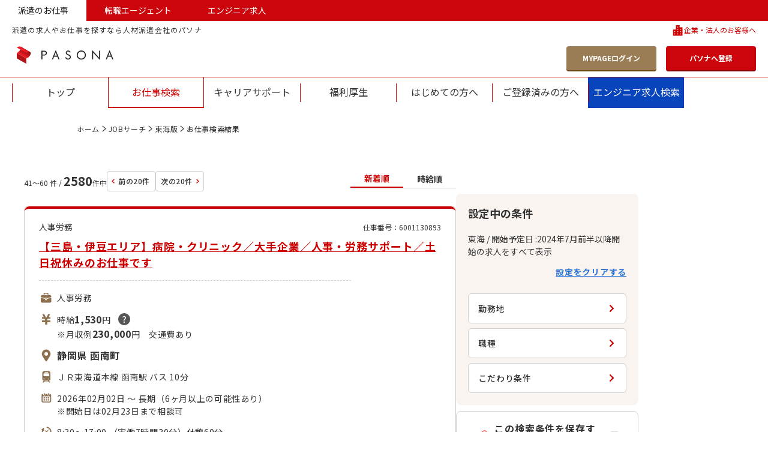

--- FILE ---
content_type: text/html; charset=UTF-8
request_url: https://www.pasona.co.jp/jobsearch/1005/list?p=3&size=20&clickfrom=topfeature&dispatch_from__type=20&dispatch_from__ymd=2024-7-A
body_size: 100107
content:
<!doctype html>
<html class="no-js" lang="ja" itemscope itemtype="http://schema.org/WebPage">
<head prefix="og: http://ogp.me/ns# fb: http://ogp.me/ns/fb# website: http://ogp.me/ns/website#">
<meta charset="utf-8">
<meta content="ie=edge" http-equiv="x-ua-compatible">
<meta content="width=device-width,initial-scale=1,shrink-to-fit=no,viewport-fit=cover" name="viewport">
<meta content="on" http-equiv="cleartype">
<title>東海（3ページ目）の派遣求人・人材派遣の仕事情報 | パソナJOBサーチ 東海版</title>
<meta content="東海（3ページ目）の派遣求人・人材派遣の仕事情報 | パソナJOBサーチ 東海版" property="og:title">
<meta content="東海（3ページ目）の派遣求人・人材派遣の仕事情報 | パソナJOBサーチ 東海版" name="twitter:title">
<meta content="" itemprop="headline">
<meta content="" itemprop="name">
<meta content="東海（3ページ目）の派遣求人・人材派遣の仕事情報ならパソナJOBサーチ。派遣のお仕事情報や人材派遣サービスの活用方法など、人材派遣に関する総合情報サイト。地域・職種・条件から派遣のお仕事を検索し、派遣登録ができます。人材紹介、再就職、アウトソーシングなども展開。" name="description">
<meta content="東海（3ページ目）の派遣求人・人材派遣の仕事情報ならパソナJOBサーチ。派遣のお仕事情報や人材派遣サービスの活用方法など、人材派遣に関する総合情報サイト。地域・職種・条件から派遣のお仕事を検索し、派遣登録ができます。人材紹介、再就職、アウトソーシングなども展開。" property="og:description">
<meta content="東海（3ページ目）の派遣求人・人材派遣の仕事情報ならパソナJOBサーチ。派遣のお仕事情報や人材派遣サービスの活用方法など、人材派遣に関する総合情報サイト。地域・職種・条件から派遣のお仕事を検索し、派遣登録ができます。人材紹介、再就職、アウトソーシングなども展開。" itemprop="description">
<meta content="website" property="og:type">
<meta content="https://www.pasona.co.jp/jobsearch/1005/result?clickfrom=topfeature&amp;dispatch_from__type=20&amp;dispatch_from__ymd=2024-7-A" property="og:url">
<meta content="" property="og:image">
<meta content="" itemprop="image">
<meta content="" name="twitter:image">
<meta content="株式会社パソナ" name="author">
<meta content="株式会社パソナ" itemprop="author">
<meta content="株式会社パソナ" name="copyright">
<meta content="株式会社パソナ" itemprop="copyrightHolder">
<meta content="SKYPE_TOOLBAR_PARSER_COMPATIBLE" name="SKYPE_TOOLBAR">
<meta content="True" name="HandheldFriendly">
<meta content="320" name="MobileOptimized">
<meta content="telephone=no, address=no, email=no" name="format-detection">
<meta name="google" value="notranslate">
<meta content="unsafe-url" name="referrer">
<meta content="#ca0813" name="theme-color">
<meta content="yes" name="mobile-web-app-capable">
<meta content="株式会社パソナ" name="application-name">
<meta content="株式会社パソナ" name="apple-mobile-web-app-title">
<meta content="yes" name="apple-mobile-web-app-capable">
<meta content="black" name="apple-mobile-web-app-status-bar-style">
<meta content="株式会社パソナ" name="apple-mobile-web-app-title">
<meta content="ja_JP" property="og:locale">
<meta content="" property="fb:app_id">
<meta content="" property="fb:admins">
<meta content="株式会社パソナ" property="og:site_name">
<meta content="summary_large_image" name="twitter:card">
<meta content="" name="twitter:site">
<meta content="" name="twitter:creator">
<meta content="" name="twitter:site:id">
<meta content="" name="twitter:creator:id">
<meta content="www.pasona.co.jp" name="twitter:domain">
<link href="https://www.pasona.co.jp/" rel="index">
<link href="https://www.pasona.co.jp/utility/privacy.html" rel="me" type="text/html">
<meta content="https://www.pasona.co.jp/" name="msapplication-starturl">
<meta content="株式会社パソナ" name="msapplication-tooltip">
<meta content="no" name="msapplication-tap-highlight">
<meta content="#ca0813" name="msapplication-navbutton-color">
<meta content="width=800;height=600" name="msapplication-window">
<meta content="" name="msapplication-task">
<meta name="msapplication-badge" value="">
<meta content="" name="msapplication-config">
<meta content="" name="msapplication-TileImage">
<meta content="#ca0813" name="msapplication-TileColor">
<meta content="none" name="msapplication-notification">
<meta content="1" name="msapplication-task-separator">
<link href="" rel="icon" type="image/vnd.microsoft.icon">
<link href="" rel="shortcut icon" type="image/vnd.microsoft.icon">
<link href="" rel="icon" sizes="36x36" type="image/png">
<link href="" rel="icon" sizes="48x48" type="image/png">
<link href="" rel="icon" sizes="72x72" type="image/png">
<link href="" rel="icon" sizes="96x96" type="image/png">
<link href="" rel="icon" sizes="128x128" type="image/png">
<link href="" rel="icon" sizes="144x144" type="image/png">
<link href="" rel="icon" sizes="152x152" type="image/png">
<link href="" rel="icon" sizes="192x192" type="image/png">
<link href="" rel="icon" sizes="256x256" type="image/png">
<link href="" rel="icon" sizes="384x384" type="image/png">
<link href="" rel="icon" sizes="512x512" type="image/png">
<link href="" rel="icon" sizes="36x36" type="image/png">
<link href="" rel="icon" sizes="48x48" type="image/png">
<link href="" rel="icon" sizes="72x72" type="image/png">
<link href="" rel="icon" sizes="96x96" type="image/png">
<link href="" rel="icon" sizes="128x128" type="image/png">
<link href="" rel="icon" sizes="144x144" type="image/png">
<link href="" rel="icon" sizes="152x152" type="image/png">
<link href="" rel="icon" sizes="160x160" type="image/png">
<link href="" rel="icon" sizes="192x192" type="image/png">
<link href="" rel="icon" sizes="196x196" type="image/png">
<link href="" rel="icon" sizes="256x256" type="image/png">
<link href="" rel="icon" sizes="384x384" type="image/png">
<link href="" rel="icon" sizes="512x512" type="image/png">
<link href="" rel="icon" sizes="16x16" type="image/png">
<link href="" rel="icon" sizes="24x24" type="image/png">
<link href="" rel="icon" sizes="32x32" type="image/png">
<link href="" rel="mask-icon" color="#ca0813">
<link href="" rel="fluid-icon" title="株式会社パソナ">
<link href="" rel="apple-touch-icon" sizes="57x57">
<link href="" rel="apple-touch-icon" sizes="60x60">
<link href="" rel="apple-touch-icon" sizes="72x72">
<link href="" rel="apple-touch-icon" sizes="76x76">
<link href="" rel="apple-touch-icon" sizes="114x114">
<link href="" rel="apple-touch-icon" sizes="120x120">
<link href="" rel="apple-touch-icon" sizes="144x144">
<link href="" rel="apple-touch-icon" sizes="152x152">
<link href="" rel="apple-touch-icon image_src" sizes="180x180">
<link href="" rel="manifest">
<link href="" rel="apple-touch-startup-image" media="(device-width: 320px) and (device-height: 480px) and (-webkit-device-pixel-ratio: 1)">
<link href="" rel="apple-touch-startup-image" media="(device-width: 768px) and (device-height: 1024px) and (-webkit-device-pixel-ratio: 1) and (orientation: portrait)">
<link href="" rel="apple-touch-startup-image" media="(device-width: 768px) and (device-height: 1024px) and (-webkit-device-pixel-ratio: 1) and (orientation: landscape)">
<link href="" rel="apple-touch-startup-image" media="(device-width: 768px) and (device-height: 1024px) and (-webkit-device-pixel-ratio: 1) and (orientation: portrait)">
<link href="" rel="apple-touch-startup-image" media="(device-width: 768px) and (device-height: 1024px) and (-webkit-device-pixel-ratio: 1) and (orientation: landscape)">
<link href="" rel="apple-touch-startup-image" media="(device-width: 320px) and (device-height: 480px) and (-webkit-device-pixel-ratio: 2)">
<link href="" rel="apple-touch-startup-image" media="(device-width: 320px) and (device-height: 568px) and (-webkit-device-pixel-ratio: 2)">
<link href="" rel="apple-touch-startup-image" media="(device-width: 375px) and (device-height: 667px) and (-webkit-device-pixel-ratio: 2)">
<link href="" rel="apple-touch-startup-image" media="(device-width: 768px) and (device-height: 1024px) and (-webkit-device-pixel-ratio: 2) and (orientation: portrait)">
<link href="" rel="apple-touch-startup-image" media="(device-width: 768px) and (device-height: 1024px) and (-webkit-device-pixel-ratio: 2) and (orientation: landscape)">
<link href="" rel="apple-touch-startup-image" media="(device-width: 768px) and (device-height: 1024px) and (-webkit-device-pixel-ratio: 2) and (orientation: portrait)">
<link href="" rel="apple-touch-startup-image" media="(device-width: 768px) and (device-height: 1024px) and (-webkit-device-pixel-ratio: 2) and (orientation: landscape)">
<link href="" rel="apple-touch-startup-image" media="(device-width: 414px) and (device-height: 736px) and (-webkit-device-pixel-ratio: 3) and (orientation: portrait)">
<link href="" rel="apple-touch-startup-image" media="(device-width: 414px) and (device-height: 736px) and (-webkit-device-pixel-ratio: 3) and (orientation: landscape)">
<link href="" rel="apple-touch-startup-image" media="(device-width: 375px) and (device-height: 812px) and (-webkit-device-pixel-ratio: 3) and (orientation: portrait)">
<link href="" rel="apple-touch-startup-image" media="(device-width: 375px) and (device-height: 812px) and (-webkit-device-pixel-ratio: 3) and (orientation: landscape)">
<meta content="on" http-equiv="x-dns-prefetch-control">
<link href="www.pasona.co.jp" rel="dns-prefetch">
<link href="//www.pasona.co.jp/" rel="preconnect">
<link href="https://fonts.googleapis.com" rel="preconnect" />
<link href="https://fonts.googleapis.com" rel="preconnect" crossorigin />
<link href="https://fonts.googleapis.com/css2?family=Noto+Sans+JP:wght@400;500;700&amp;display=swap" rel="stylesheet" />
<link href="https://fonts.googleapis.com/css2?family=Noto+Sans+JP:wght@400;500;700&amp;display=swap" rel="prefetch" />
<link href="https://fonts.googleapis.com/css2?family=Noto+Sans+JP:wght@400;500;700&amp;display=swap" rel="preload" as="style" crossorigin />
<link href="/common_cms/css/ext_tool_head.css?v=20260126" rel="stylesheet" media="all">
<script src="/common_cms/js/ext_tool_head.js?v=20260126"></script>
<link href="/jobsearch/common-jobsearch/js/vendor/modernizr-custom-3.6.0.min.js" rel="preload" as="script">
<link href="/jobsearch/common-jobsearch/css/style.css?v=19bbb1b5440" rel="prefetch" />
<link href="/jobsearch/common-jobsearch/css/style.css?v=19bbb1b5440" rel="preload" as="style" crossorigin />
<link href="/jobsearch/common-jobsearch/js/bundle.js?v=19bbb1b5440" rel="prefetch" />
<link href="/jobsearch/common-jobsearch/js/bundle.js?v=19bbb1b5440" rel="preload" as="script" crossorigin />
<link href="/jobsearch/common-jobsearch/js/bundle.js?v=19bbb1b5440" rel="modulepreload" />
<link rel="stylesheet" href="/jobsearch/common-jobsearch/css/style.css?v=19bbb1b5440" />
<link href="/common_cms/css/ext_tool_head.css?v=20260126" rel="stylesheet" media="all">
<script src="/common_cms/js/ext_tool_head.js?v=20260126"></script>
<meta name="robots" content="noydir">
<meta name="robots" content="noodp">
<meta name="robots" content="follow">
<meta name="robots" content="noindex">
</head>
<body>

<noscript><iframe src="//www.googletagmanager.com/ns.html?id=GTM-TXHDSP"
height="0" width="0" style="display:none;visibility:hidden"></iframe></noscript>
<script>(function(w,d,s,l,i){w[l]=w[l]||[];w[l].push({'gtm.start':
new Date().getTime(),event:'gtm.js'});var f=d.getElementsByTagName(s)[0],
j=d.createElement(s),dl=l!='dataLayer'?'&l='+l:'';j.async=true;j.src=
'//www.googletagmanager.com/gtm.js?id='+i+dl;f.parentNode.insertBefore(j,f);
})(window,document,'script','dataLayer','GTM-TXHDSP');</script>

<svg xmlns="http://www.w3.org/2000/svg" style="display: none;">
<defs>
<symbol id="icon-chevron-top" viewBox="0 0 16 16">
<path d="M8 7.03817L3.80269 11.2061C3.60538 11.402 3.35426 11.5 3.04933 11.5C2.74439 11.5 2.49327 11.402 2.29596 11.2061C2.09865 11.0102 2 10.7608 2 10.458C2 10.1552 2.09865 9.90585 2.29596 9.70992L7.24664 4.79389C7.35426 4.68702 7.47085 4.61132 7.59641 4.56679C7.72197 4.52226 7.8565 4.5 8 4.5C8.1435 4.5 8.27802 4.52226 8.40359 4.56679C8.52915 4.61132 8.64574 4.68702 8.75336 4.79389L13.704 9.70992C13.9013 9.90585 14 10.1552 14 10.458C14 10.7608 13.9013 11.0102 13.704 11.2061C13.5067 11.402 13.2556 11.5 12.9507 11.5C12.6457 11.5 12.3946 11.402 12.1973 11.2061L8 7.03817Z"/>
</symbol>
<symbol id="icon-chevron-bottom" viewBox="0 0 16 16">
<path d="M8 9.96183L12.1973 5.79389C12.3946 5.59796 12.6457 5.5 12.9507 5.5C13.2556 5.5 13.5067 5.59796 13.704 5.79389C13.9013 5.98982 14 6.23919 14 6.54198C14 6.84478 13.9013 7.09415 13.704 7.29008L8.75336 12.2061C8.64574 12.313 8.52915 12.3887 8.40359 12.4332C8.27803 12.4777 8.1435 12.5 8 12.5C7.8565 12.5 7.72197 12.4777 7.59641 12.4332C7.47085 12.3887 7.35426 12.313 7.24664 12.2061L2.29596 7.29008C2.09866 7.09415 2 6.84479 2 6.54199C2 6.23919 2.09865 5.98982 2.29596 5.7939C2.49327 5.59797 2.7444 5.5 3.04933 5.5C3.35426 5.5 3.60538 5.59797 3.80269 5.7939L8 9.96183Z"/>
</symbol>
<symbol id="icon-chevron-right" viewBox="0 0 16 16">
<path d="M9.46183 8L5.29389 3.80269C5.09796 3.60538 5 3.35426 5 3.04933C5 2.74439 5.09796 2.49327 5.29389 2.29596C5.48982 2.09865 5.73919 2 6.04198 2C6.34478 2 6.59415 2.09865 6.79008 2.29596L11.7061 7.24664C11.813 7.35426 11.8887 7.47085 11.9332 7.59641C11.9777 7.72197 12 7.8565 12 8C12 8.1435 11.9777 8.27803 11.9332 8.40359C11.8887 8.52915 11.813 8.64574 11.7061 8.75336L6.79008 13.704C6.59415 13.9013 6.34478 14 6.04198 14C5.73919 14 5.48982 13.9013 5.29389 13.704C5.09796 13.5067 5 13.2556 5 12.9507C5 12.6457 5.09796 12.3946 5.29389 12.1973L9.46183 8Z"/>
</symbol>
<symbol id="icon-chevron-left" viewBox="0 0 38 38">
<path d="M16.7137 19L24.4542 26.6951C24.8181 27.0568 25 27.5172 25 28.0762C25 28.6353 24.8181 29.0957 24.4542 29.4574C24.0903 29.8191 23.6272 30 23.0649 30C22.5025 30 22.0394 29.8191 21.6756 29.4574L12.5458 20.3812C12.3473 20.1839 12.2067 19.9701 12.124 19.7399C12.0414 19.5097 12 19.2631 12 19C12 18.7369 12.0414 18.4903 12.124 18.2601C12.2067 18.0299 12.3473 17.8161 12.5458 17.6188L21.6756 8.5426C22.0394 8.18086 22.5025 8 23.0649 8C23.6272 8 24.0903 8.18086 24.4542 8.5426C24.8181 8.90433 25 9.36472 25 9.92377C25 10.4828 24.8181 10.9432 24.4542 11.3049L16.7137 19Z" fill="#CC0000"/>
</symbol>
<symbol id="icon-link-chevron" viewBox="0 0 8 8">
<path d="M5.18702 4L2.20992 1.20179C2.06997 1.07025 2 0.90284 2 0.699552C2 0.496263 2.06997 0.328849 2.20992 0.197309C2.34987 0.0657698 2.52799 -3.58772e-09 2.74427 -5.05739e-09C2.96056 -6.52706e-09 3.13868 0.0657698 3.27863 0.197309L6.79008 3.49776C6.86641 3.56951 6.92048 3.64723 6.95229 3.73094C6.9841 3.81465 7 3.90433 7 4C7 4.09567 6.9841 4.18535 6.95229 4.26906C6.92048 4.35277 6.86641 4.43049 6.79008 4.50224L3.27863 7.80269C3.13868 7.93423 2.96056 8 2.74427 8C2.52799 8 2.34987 7.93423 2.20992 7.80269C2.06997 7.67115 2 7.50374 2 7.30045C2 7.09716 2.06997 6.92975 2.20992 6.79821L5.18702 4Z"/>
</symbol>
<symbol id="icon-chevron-circle" viewBox="0 0 100 100">
<path d="M50,100C22.43,100,0,77.571,0,50S22.43,0,50,0s50,22.43,50,50-22.43,50-50,50ZM50,6.25C25.876,6.25,6.249,25.876,6.249,50s19.626,43.751,43.751,43.751,43.751-19.626,43.751-43.751S74.124,6.25,50,6.25Z" fill="#fff"/>
<path d="M54.568,50l-13.025-13.117c-.612-.617-.918-1.401-.918-2.354s.306-1.738.918-2.354c.612-.617,1.392-.925,2.338-.925s1.725.308,2.338.925l15.363,15.471c.334.337.571.701.71,1.093.139.393.209.813.209,1.261s-.07.869-.209,1.261c-.139.392-.376.757-.71,1.093l-15.363,15.471c-.613.617-1.392.925-2.338.925s-1.726-.308-2.338-.925c-.612-.617-.918-1.401-.918-2.354s.306-1.738.918-2.354l13.025-13.117Z" fill="#fff"/>
</symbol>
<symbol id="icon-plus" viewBox="0 0 24 24">
<path fill-rule="evenodd" clip-rule="evenodd" d="M12 0C12.7364 0 13.3333 0.596954 13.3333 1.33333V10.6667H22.6667C23.403 10.6667 24 11.2636 24 12C24 12.7364 23.403 13.3333 22.6667 13.3333H13.3333V22.6667C13.3333 23.403 12.7364 24 12 24C11.2636 24 10.6667 23.403 10.6667 22.6667V13.3333H1.33333C0.596954 13.3333 0 12.7364 0 12C0 11.2636 0.596954 10.6667 1.33333 10.6667H10.6667V1.33333C10.6667 0.596954 11.2636 0 12 0Z"/>
</symbol>
<symbol id="icon-minus" viewBox="0 0 24 3">
<path fill-rule="evenodd" clip-rule="evenodd" d="M0 1.5C0 0.671573 0.596954 0 1.33333 0H22.6667C23.403 0 24 0.671573 24 1.5C24 2.32843 23.403 3 22.6667 3H1.33333C0.596954 3 0 2.32843 0 1.5Z" />
</symbol>
<symbol id="icon-password-show" viewBox="0 0 24 24" fill="none">
<g stroke="#000" stroke-linecap="round" stroke-linejoin="round" stroke-width="2">
<path d="m1 12s4-8 11-8 11 8 11 8" />
<path d="m1 12s4 8 11 8 11-8 11-8" />
<circle cx="12" cy="12" r="3" />
</g>
</symbol>
<symbol id="icon-password-hide" viewBox="0 0 24 24" fill="none">
<g stroke="#000" stroke-linecap="round" stroke-linejoin="round" stroke-width="2">
<path d="m2 2 20 20" />
<path d="m6.71277 6.7226c-3.04798 2.07267-4.71277 5.2774-4.71277 5.2774s3.63636 7 10 7c2.0503 0 3.8174-.7266 5.2711-1.7116m-6.2711-12.23018c.3254-.03809.6588-.05822 1-.05822 6.3636 0 10 7 10 7s-.6918 1.3317-2 2.8335" />
<path d="m14 14.2362c-.5308.475-1.2316.7639-2 .7639-1.6569 0-3-1.3431-3-3 0-.8237.33193-1.5698.86932-2.11192" />
</g>
</symbol>
<symbol id="icon-duties" viewBox="0 0 24 24">
<path d="M18.1026 7.70898H5.31423C4.0362 7.70898 3 8.74491 3 10.0232V11.2938L10.053 12.8746V12.7441C10.053 12.3178 10.3985 11.9726 10.8245 11.9726H12.5472C12.9732 11.9726 13.3187 12.3178 13.3187 12.7441V12.8746L20.4169 11.2787V10.0232C20.4169 8.74491 19.3807 7.70898 18.1026 7.70898Z"/>
<path d="M13.3187 15.5566C13.3187 15.9829 12.9732 16.3281 12.5472 16.3281H10.8245C10.3985 16.3281 10.053 15.9829 10.053 15.5566V14.0258L3 12.4451V18.1866C3 19.4649 4.0362 20.5008 5.31423 20.5008H18.1026C19.3807 20.5008 20.4169 19.4649 20.4169 18.1866V12.4297L13.3187 14.0258V15.5566Z"/>
<path d="M12.501 12.7891H10.8682V15.5104H12.501V12.7891Z"/>
<path d="M9.13637 5.77721C9.13664 5.70707 9.1627 5.65074 9.20815 5.60366C9.25492 5.55821 9.31153 5.53242 9.38143 5.53188H14.0349C14.1048 5.53242 14.1614 5.55821 14.2082 5.60366C14.2536 5.6507 14.2794 5.70703 14.28 5.77721V7.00184H15.7493V5.77721C15.7496 5.30604 15.5564 4.87283 15.247 4.5648C14.9393 4.25572 14.5061 4.06223 14.0349 4.0625H9.38143C8.91026 4.06223 8.47705 4.25572 8.16902 4.5648C7.85994 4.87283 7.66645 5.30604 7.66699 5.77721V7.00184H9.13637V5.77721Z"/>
</symbol>
<symbol id="icon-yen" viewBox="0 0 24 24">
<path d="M16.054 8.43365L18.5016 3.5H18.1287H15.6874H15.3139L11.9896 9.79112L8.6685 3.5H8.29499H5.85431H5.48078L7.92948 8.43365H4.98242V9.01472V10.7772V11.3588H9.43742L10.3301 12.9164V14.0978H4.98242V14.1047V16.6084V17.0011H10.3301V20.9849H13.6518V17.0011H19V16.6084V14.1047V14.0978H13.6518V12.9127L14.5455 11.3588H19V10.7772V9.01472V8.43365H16.054Z"/>
</symbol>
<symbol id="icon-map-maker" viewBox="0 0 24 24">
<path d="M11.9995 2.5C8.01081 2.5 4.77734 5.76362 4.77734 9.7895C4.77734 10.8152 4.98725 11.7915 5.36608 12.6769C5.54123 13.0863 6.02792 13.899 6.04537 13.9274C7.53461 16.355 9.12133 18.8419 10.6676 21.3286C11.0381 21.9244 11.5188 22.2223 11.9996 22.2222C12.4803 22.2223 12.961 21.9244 13.3316 21.3286C14.8778 18.8419 16.4645 16.355 17.9537 13.9274C17.9712 13.8991 18.4579 13.0863 18.633 12.6769C19.0119 11.7915 19.2218 10.8152 19.2218 9.7895C19.2218 5.76362 15.9883 2.5 11.9995 2.5ZM11.9995 12.9398C10.2962 12.9398 8.91538 11.546 8.91538 9.82679C8.91538 8.10758 10.2962 6.71395 11.9995 6.71395C13.7029 6.71395 15.0837 8.10761 15.0837 9.82679C15.0837 11.546 13.7029 12.9398 11.9995 12.9398Z"/>
</symbol>
<symbol id="icon-beginner" viewBox="0 0 24 24">
<path d="M11.9679 7.72115L7.84934 3.94784C7.36457 3.50346 6.64616 3.37711 6.02457 3.62595C5.40357 3.87588 5 4.45322 5 5.09265V14.7256C5 15.3727 5.27717 15.9923 5.76829 16.4428L10.799 21.0522C11.4507 21.6493 12.4852 21.6493 13.1363 21.0522L18.1676 16.4428C18.6587 15.9923 18.9359 15.3727 18.9359 14.7256V5.09265C18.9359 4.45322 18.5323 3.87591 17.9113 3.62595C17.2897 3.37711 16.5713 3.50346 16.0866 3.94784L11.9679 7.72115ZM16.5638 14.4482C16.5638 14.6641 16.4716 14.8706 16.3075 15.0206L11.9679 18.9972V10.8479L12.7925 10.0921L15.8518 7.28939C15.9724 7.17843 16.1527 7.14655 16.3075 7.20919C16.4629 7.27128 16.5638 7.41574 16.5638 7.5756V14.4482Z"x/>
</symbol>
<symbol id="icon-desk-work" viewBox="0 0 24 24">
<path d="M16.4392 10.171C18.0052 10.171 19.2747 8.90167 19.2747 7.33553C19.2747 5.76939 18.0051 4.5 16.4392 4.5C14.873 4.5 13.6035 5.76935 13.6035 7.33549C13.6035 8.90163 14.873 10.171 16.4392 10.171Z"/>
<path d="M21 19.2969H3V21.1707H21V19.2969Z"/>
<path d="M15.5755 18.8007H19.496V13.9678C19.496 12.2794 18.1271 10.9102 16.4385 10.9102C14.7498 10.9102 13.3809 12.2794 13.3809 13.9678V16.8279H15.5755L15.5755 18.8007Z"/>
<path d="M7.47939 18.7981H12.2054H15.0819V17.3184H11.5251L10.0272 13.25H3.04102L5.21898 18.7981H7.47939Z"/>
</symbol>
<symbol id="icon-up" viewBox="0 0 24 24">
<path d="M7.65937 16.375H4V21.4981H7.65937V16.375Z"z/>
<path d="M12.7814 13.4492H9.12207V21.4998H12.7814V13.4492Z"z/>
<path d="M19.3074 8.80929L16.2999 3.62935C16.2534 3.54932 16.1677 3.5 16.0755 3.5C15.9833 3.5 15.8979 3.54932 15.8514 3.62935L12.8437 8.80929C12.7971 8.88937 12.7969 8.98835 12.8432 9.06874C12.8894 9.14913 12.9752 9.19883 13.0679 9.19883H14.2458V21.497H17.9052V9.19883H19.083C19.176 9.19883 19.2617 9.14913 19.3082 9.06874C19.3546 8.98835 19.3539 8.88937 19.3074 8.80929Z"z/>
</symbol>
<symbol id="icon-map" viewBox="0 0 24 24">
<path d="M14.8097 10.1223L13.8567 9.7187C13.6383 10.0369 13.4067 10.3629 13.1766 10.6788L14.454 11.2201V19.8594L9.54493 17.7795V11.9211C9.33377 11.6434 9.08928 11.3196 8.8337 10.9722V17.7795L4.13796 19.7689V11.1296L7.83412 9.56357C7.59575 9.21054 7.38128 8.87553 7.20955 8.57985L3 10.3635V21.4996L9.18932 18.8768L14.8097 21.2585L20.9995 18.6356V7.5L14.8097 10.1223ZM19.8615 17.87L15.1658 19.8594V11.2201L19.8615 9.23079V17.87Z"z/>
<path d="M10.5001 12.4998C10.5001 12.4998 12.8066 9.72483 13.6142 8.32629C14.3178 7.10812 14.0357 5.52037 12.9548 4.47922C12.2771 3.82641 11.3886 3.5 10.5001 3.5C9.61099 3.5 8.72252 3.82641 8.04419 4.47919C6.96384 5.52033 6.68243 7.10808 7.38542 8.32626C8.19295 9.72483 10.5001 12.4998 10.5001 12.4998ZM10.5001 4.81278C11.6643 4.81278 12.6091 5.72282 12.6091 6.84477C12.6091 7.96671 11.6643 8.87618 10.5001 8.87618C9.33531 8.87618 8.39111 7.96667 8.39111 6.84477C8.39111 5.72286 9.33531 4.81278 10.5001 4.81278Z"z/>
</symbol>
<symbol id="icon-japan-map" viewBox="0 0 24 24">
<path d="M11.7748 21.2701C11.7748 21.8461 11.3076 22.3128 10.7322 22.3128H8.53967C7.96367 22.3128 7.49707 21.8462 7.49707 21.2701V20.7887C7.49707 20.2127 7.96363 19.7461 8.53967 19.7461H10.7322C11.3076 19.7461 11.7748 20.2127 11.7748 20.7887V21.2701Z"/>
<path d="M2.22589 17.2149H2.0426C1.46725 17.2149 1 17.6822 1 18.2575V19.6976C1 20.2737 1.26853 20.7409 1.72839 20.7409H1.8432C2.34065 20.7409 2.22584 21.2075 2.22584 21.7836V22.459C2.22589 23.0343 2.69314 23.5016 3.26849 23.5016H4.86224C5.43824 23.5016 5.90484 23.0343 5.90484 22.4589V20.7409V18.2575C5.90484 17.6821 5.43828 17.2148 4.86224 17.2148L2.22589 17.2149Z"/>
<path d="M15.1759 8.4375C14.6851 8.4375 14.2609 8.77991 14.1575 9.25926L13.5747 11.9461C13.4714 12.4254 13.0464 12.7678 12.5556 12.7678H6.02697C5.45162 12.7678 4.98438 13.2351 4.98438 13.8105V14.6C4.98438 15.1754 5.45162 15.6427 6.02697 15.6427H6.24111C6.81646 15.6427 7.28371 16.1099 7.28371 16.686V17.2049C7.28371 17.7803 7.75096 18.2476 8.32631 18.2476H16.4092C16.8986 18.2476 17.3222 17.9065 17.4276 17.4271L19.1167 9.70238C19.1845 9.3949 19.1086 9.07265 18.9106 8.82692C18.7125 8.57985 18.4138 8.4375 18.0976 8.4375H15.1759Z"/>
<path d="M21.6058 6.17273C21.5118 6.6635 21.0829 7.01867 20.5814 7.01867H16.0479C15.7371 7.01867 15.4417 6.88105 15.245 6.64138C15.0462 6.40101 14.965 6.08546 15.0234 5.78069L15.6786 2.34732C15.7727 1.85581 16.2023 1.5 16.7031 1.5H21.2373C21.5481 1.5 21.8422 1.63831 22.0402 1.87867C22.2389 2.11835 22.3195 2.4339 22.2611 2.73936L21.6058 6.17273Z"/>
</symbol>
<symbol id="icon-customer" viewBox="0 0 24 24">
<path d="M6.18544 13.9553C6.26291 13.9812 6.34286 13.9943 6.42308 13.9943H6.42317C6.59641 13.9943 6.76511 13.9318 6.89804 13.819C7.187 13.5737 7.32366 13.1582 7.11256 11.846C6.92572 10.6825 6.63631 10.0732 6.14505 9.80886C6.03749 9.75091 5.92359 9.71224 5.80559 9.69362C5.80933 7.525 6.55245 5.52095 7.84933 4.18803C8.95711 3.04901 10.4153 2.44726 12.0664 2.44726C13.7175 2.44726 15.1758 3.04901 16.2836 4.18803C17.5805 5.52095 18.3236 7.52465 18.3273 9.69362C18.2093 9.71224 18.0954 9.75091 17.9879 9.80886C17.4966 10.0732 17.2073 10.6825 17.0204 11.846C16.9405 12.3429 16.9077 12.7273 16.9204 13.0189C16.5382 13.2235 15.8544 13.4771 14.7174 13.5754C14.5383 13.2769 14.2188 13.0934 13.8731 13.0934H13.2172C12.6717 13.0934 12.228 13.5371 12.228 14.0826C12.228 14.6282 12.6717 15.0719 13.2172 15.0719H13.8731C14.2589 15.0719 14.6057 14.85 14.7683 14.5029C15.8024 14.417 16.6559 14.2044 17.3065 13.8701C17.428 13.9515 17.5666 13.9943 17.7098 13.9943C17.7907 13.9943 17.8707 13.9812 17.9476 13.9553C18.4708 13.7811 19.5742 12.5886 19.6453 10.0138C19.7183 7.37727 18.8385 4.91809 17.2315 3.26602C15.8691 1.86546 14.0831 1.125 12.0664 1.125C10.0499 1.125 8.26385 1.86546 6.90141 3.26602C5.29446 4.91813 4.41463 7.37727 4.4876 10.0138C4.5588 12.5886 5.66218 13.7811 6.18544 13.9553Z""/>
<path d="M20.8107 21.4351C20.6436 20.5176 20.0381 19.7375 19.188 19.3465L15.6304 17.8928C15.0633 17.6323 14.6967 17.0606 14.6967 16.4363V16.1496L14.603 16.182C14.3641 16.2649 14.1189 16.3066 13.8742 16.3066H13.2183C11.9911 16.3066 10.9927 15.3084 10.9927 14.081C10.9927 12.8541 11.9911 11.8558 13.2183 11.8558H13.8742C14.3322 11.8558 14.7721 11.9949 15.1465 12.2581L15.1701 12.2747L15.1986 12.2699C15.9818 12.1408 16.3428 11.9358 16.4794 11.8362L16.7134 11.4942C16.9424 10.7582 17.0585 10.0671 17.0585 9.44012C17.0585 6.12039 14.9595 3.71094 12.0675 3.71094C9.17558 3.71094 7.07665 6.12044 7.07665 9.44012C7.07665 12.187 9.30767 15.1959 9.31989 15.2066C9.39846 15.4347 9.43833 15.6724 9.43833 15.9126V16.4364C9.43833 17.0606 9.07177 17.632 8.50739 17.8915L4.94442 19.3479C4.09664 19.7375 3.49097 20.518 3.32356 21.4423L3.13477 23.8781H21.0005L20.8107 21.4351Z""/>
</symbol>
<symbol id="icon-building" viewBox="0 0 24 24">
<path d="M15.2481 6.4658V2.5H7.76982V11.0631H2.10449V23.5H7.76982H9.12944H13.8884H15.2481H20.9134V6.4658H15.2481ZM6.17058 20.6105H4.74897V18.8004H6.17058V20.6105ZM6.17058 16.0716H4.74897V14.2616H6.17058V16.0716ZM12.2199 20.7047H10.7983V18.8947H12.2199V20.7047ZM12.2199 16.1658H10.7983V14.3554H12.2199V16.1658ZM12.2199 11.6266H10.7983V9.81657H12.2199V11.6266ZM12.2199 7.08776H10.7983V5.2777H12.2199V7.08776ZM18.2692 20.6105H16.8472V18.8004H18.2692V20.6105ZM18.2692 16.0716H16.8472V14.2616H18.2692V16.0716ZM18.2692 11.5327H16.8472V9.72265H18.2692V11.5327Z""/>
</symbol>
<symbol id="icon-terms" viewBox="0 0 24 24">
<path d="M9.56649 11.0888L11.6589 12.7028C11.7396 13.3533 12.288 13.859 12.9604 13.859C13.6886 13.859 14.2786 13.2687 14.2786 12.5408C14.2786 12.5129 14.2722 12.4864 14.2702 12.4588L17.3364 8.83138C17.5501 8.59144 17.5542 8.24568 17.3452 8.06021C17.1365 7.87437 16.7941 7.9187 16.5804 8.15897L13.5679 11.3775C13.3851 11.2817 13.1808 11.2225 12.9603 11.2225C12.7248 11.2225 12.5067 11.2894 12.3152 11.398L10.3453 10.0263C10.0913 9.83913 9.71025 9.9258 9.49484 10.2196C9.28021 10.5125 9.31179 10.902 9.56649 11.0888Z""/>
<path d="M20.0597 5.44024C18.2468 3.62502 15.7293 2.4993 12.9607 2.5V4.9335C15.065 4.93419 16.9585 5.78301 18.3389 7.16105C19.7166 8.5411 20.5654 10.435 20.5661 12.5389C20.5654 14.6427 19.7166 16.5366 18.3389 17.9166C16.9585 19.295 15.065 20.1438 12.9607 20.1442C10.8569 20.1438 8.96303 19.295 7.58294 17.9166C6.2049 16.5366 5.35608 14.6427 5.35542 12.5389C5.35575 11.849 5.44984 11.1846 5.62055 10.5519L6.60681 11.1662C6.73753 11.2472 6.89646 11.2643 7.02685 11.2109C7.15822 11.1568 7.24423 11.0402 7.25432 10.9004L7.67908 5.33811C7.69048 5.17881 7.60312 5.01819 7.45464 4.9248C7.30477 4.83276 7.12164 4.82431 6.98419 4.90597L2.1793 7.739C2.05802 7.80992 1.99145 7.93826 2.00088 8.07939C2.01028 8.22122 2.0953 8.35596 2.22635 8.43725L3.48544 9.22155C3.12155 10.2616 2.9216 11.3786 2.9216 12.5389C2.92094 15.307 4.04731 17.8246 5.86188 19.6378C7.67506 21.4524 10.1923 22.5787 12.9608 22.578C15.729 22.5787 18.2469 21.4524 20.0598 19.6378C21.8743 17.8246 23.0007 15.307 23 12.5389C23.0007 9.77034 21.8742 7.2528 20.0597 5.44024Z""/>
</symbol>
<symbol id="icon-pagination-prev" viewBox="0 0 8 9">
<path d="M2.81298 4.5L5.79008 7.29821C5.93003 7.42975 6 7.59716 6 7.80045C6 8.00374 5.93003 8.17115 5.79008 8.30269C5.65013 8.43423 5.47201 8.5 5.25573 8.5C5.03944 8.5 4.86132 8.43423 4.72137 8.30269L1.20992 5.00224C1.13359 4.93049 1.07952 4.85277 1.04771 4.76906C1.0159 4.68535 0.999999 4.59567 0.999999 4.5C0.999999 4.40434 1.0159 4.31465 1.04771 4.23094C1.07951 4.14724 1.13359 4.06951 1.20992 3.99776L4.72137 0.697309C4.86132 0.56577 5.03944 0.5 5.25572 0.5C5.47201 0.5 5.65012 0.565769 5.79007 0.697309C5.93002 0.828849 6 0.996263 6 1.19955C6 1.40284 5.93002 1.57025 5.79007 1.70179L2.81298 4.5Z"/>
</symbol>
<symbol id="icon-pagination-next" viewBox="0 0 8 9">
<path d="M5.18702 4.5L2.20992 1.70179C2.06997 1.57025 2 1.40284 2 1.19955C2 0.996263 2.06997 0.828849 2.20992 0.697309C2.34987 0.56577 2.52799 0.5 2.74427 0.5C2.96056 0.5 3.13868 0.56577 3.27863 0.697309L6.79008 3.99776C6.86641 4.06951 6.92048 4.14723 6.95229 4.23094C6.9841 4.31465 7 4.40433 7 4.5C7 4.59567 6.9841 4.68535 6.95229 4.76906C6.92048 4.85277 6.86641 4.93049 6.79008 5.00224L3.27863 8.30269C3.13868 8.43423 2.96056 8.5 2.74427 8.5C2.52799 8.5 2.34987 8.43423 2.20992 8.30269C2.06997 8.17115 2 8.00374 2 7.80045C2 7.59716 2.06997 7.42975 2.20992 7.29821L5.18702 4.5Z"/>
</symbol>
<symbol id="icon-star" viewBox="0 0 20 20">
<path d="M20 8.08667C20 7.89719 19.972 7.70503 19.9145 7.51852L19.9141 7.51795C19.6768 6.75035 18.9923 6.2305 18.2187 6.23021H13.2181L11.6958 1.28921C11.459 0.521278 10.7743 0.000285052 10.0001 0C9.2253 0.000285052 8.54104 0.521278 8.30424 1.28892L9.07401 1.54693L8.30424 1.28921L6.78198 6.23021H1.78132C1.00777 6.2305 0.323242 6.75035 0.0857032 7.51795L0.0855469 7.51852C0.0279689 7.70507 2.09149e-07 7.89723 2.09149e-07 8.08667C-0.000273228 8.67331 0.267578 9.23999 0.743085 9.59582L0.742655 9.59525L4.79351 12.6271L3.23417 17.5622L3.23445 17.5613C3.1739 17.7522 3.14453 17.9488 3.14453 18.1432C3.14429 18.7263 3.40921 19.2889 3.8782 19.645L3.87878 19.6454C4.19034 19.8811 4.55917 20.0003 4.92581 20C5.29456 20.0003 5.66581 19.8802 5.97835 19.6415L5.97862 19.6412L10.0001 16.569L14.0213 19.6412L14.0221 19.6415C14.3342 19.8799 14.7054 20.0003 15.0742 20C15.4404 20.0003 15.8096 19.8814 16.1213 19.6454L16.1217 19.645C16.591 19.2886 16.8561 18.726 16.8555 18.1426C16.8555 17.9488 16.8266 17.7525 16.7663 17.5622L15.2066 12.627L19.2572 9.59521L19.2568 9.59549C19.732 9.23999 20.0003 8.67331 20 8.08667ZM18.3145 8.22578H18.3143L13.7815 11.6187C13.4938 11.8339 13.3744 12.2167 13.4851 12.567L15.2306 18.0893L15.2384 18.1426C15.2384 18.1965 15.2142 18.2486 15.17 18.282L15.1706 18.2817C15.141 18.3039 15.109 18.3139 15.0742 18.3142C15.0392 18.3139 15.0064 18.3037 14.9763 18.2811L14.9768 18.2814L10.4781 14.8443C10.1943 14.6276 9.80596 14.6276 9.52221 14.8443L5.02315 18.2811C4.99354 18.3037 4.96093 18.3139 4.92581 18.3142C4.89112 18.3139 4.85882 18.3039 4.82933 18.2814C4.7855 18.248 4.76175 18.1965 4.76148 18.1432L4.76976 18.0902L4.76999 18.0893L6.51491 12.567C6.62557 12.2164 6.50604 11.8339 6.21835 11.6187L1.68566 8.22578L1.68539 8.22549C1.64168 8.19357 1.61726 8.14116 1.61695 8.08667L1.6248 8.03483C1.6466 7.96365 1.7105 7.91564 1.78129 7.91593H7.37151C7.72311 7.91593 8.03381 7.67958 8.14127 7.33047L9.84377 1.80434C9.86537 1.73373 9.92932 1.68543 10.0001 1.68575C10.0706 1.68543 10.1347 1.73377 10.1564 1.80462L11.8587 7.33047C11.9661 7.67958 12.2769 7.91593 12.6285 7.91593H18.2187C18.2895 7.91564 18.3534 7.96365 18.375 8.03483L18.3829 8.08667C18.3827 8.14116 18.3585 8.19328 18.3145 8.22578Z"/>
</symbol>
<symbol id="icon-star-white" viewBox="0 0 20 20">
<g clip-path="url(#clip0_55660_3517)">
<path d="M10 0.489258L12.7753 7.18422L20 7.75488L14.4898 12.4625L16.1804 19.5103L10 15.7249L3.81957 19.5103L5.51027 12.4625L0 7.75488L7.22473 7.18422L10 0.489258Z"/>
</g>
</symbol>
<symbol id="icon-train" viewBox="0 0 24 25">
<path d="M19.4004 16.2355V6.01047C19.4004 4.0716 17.8291 2.5 15.8899 2.5H8.72531C6.78684 2.5 5.21484 4.0716 5.21484 6.01047V16.2355C5.21484 17.7054 6.28449 18.93 7.68629 19.1738L5.48473 22.5H7.44215L8.34574 21.1343H16.2702L17.1738 22.5H19.1309L16.9297 19.1738C18.3311 18.9297 19.4004 17.7054 19.4004 16.2355ZM9.26785 4.07609H15.3474V5.08938H9.26785V4.07609ZM7.43867 7.35102C7.43867 6.91023 7.79559 6.55266 8.23637 6.55266H16.3792C16.8196 6.55266 17.1772 6.91023 17.1772 7.35102V10.7184C17.1772 11.1592 16.8196 11.5164 16.3792 11.5164H8.23641C7.79562 11.5164 7.43871 11.1592 7.43871 10.7184V7.35102H7.43867ZM8.19855 17.1095C7.68457 17.1095 7.26785 16.6928 7.26785 16.1791C7.26785 15.6648 7.68457 15.248 8.19855 15.248C8.71258 15.248 9.1293 15.6648 9.1293 16.1791C9.1293 16.6928 8.71258 17.1095 8.19855 17.1095ZM8.93332 20.2466L9.6134 19.2185H15.0022L15.6823 20.2466H8.93332ZM16.417 17.1095C15.903 17.1095 15.4863 16.6928 15.4863 16.1791C15.4863 15.6648 15.903 15.248 16.417 15.248C16.9311 15.248 17.3478 15.6648 17.3478 16.1791C17.3478 16.6928 16.9311 17.1095 16.417 17.1095Z"/>
</symbol>
<symbol id="icon-watch" viewBox="0 0 24 25">
<path d="M9.86101 10.6223L11.5961 11.9606C11.663 12.5 12.1177 12.9194 12.6753 12.9194C13.2791 12.9194 13.7684 12.4299 13.7684 11.8263C13.7684 11.8032 13.7631 11.7812 13.7614 11.7583L16.304 8.75037C16.4812 8.55141 16.4846 8.2647 16.3113 8.1109C16.1382 7.95679 15.8543 7.99356 15.6771 8.1928L13.1791 10.8616C13.0275 10.7822 12.8581 10.7332 12.6752 10.7332C12.48 10.7332 12.2991 10.7886 12.1403 10.8786L10.5068 9.74121C10.2962 9.58602 9.98022 9.65789 9.80159 9.90147C9.62361 10.1444 9.6498 10.4673 9.86101 10.6223Z"/>
<path d="M18.5614 5.93811C17.0581 4.43289 14.9706 3.49942 12.6748 3.5V5.51791C14.4197 5.51848 15.9898 6.22234 17.1345 7.36504C18.2769 8.50941 18.9808 10.0798 18.9813 11.8244C18.9808 13.569 18.2769 15.1394 17.1345 16.2838C15.9898 17.4268 14.4197 18.1306 12.6748 18.1309C10.9303 18.1306 9.35983 17.4268 8.21543 16.2838C7.07273 15.1394 6.36887 13.569 6.36833 11.8244C6.3686 11.2524 6.44662 10.7015 6.58817 10.1768L7.406 10.6862C7.51439 10.7534 7.64619 10.7676 7.75431 10.7233C7.86325 10.6784 7.93457 10.5817 7.94293 10.4658L8.29515 5.85342C8.30461 5.72133 8.23216 5.58814 8.10904 5.5107C7.98477 5.43438 7.83291 5.42737 7.71894 5.49508L3.73462 7.84429C3.63405 7.9031 3.57885 8.00952 3.58667 8.12655C3.59446 8.24416 3.66496 8.35588 3.77363 8.42329L4.8177 9.07365C4.51595 9.93607 4.35015 10.8623 4.35015 11.8244C4.3496 14.1199 5.28361 16.2075 6.78829 17.711C8.29182 19.2157 10.3791 20.1497 12.6748 20.1491C14.9703 20.1497 17.0582 19.2157 18.5615 17.711C20.0661 16.2075 21.0002 14.1199 20.9996 11.8244C21.0001 9.52872 20.0661 7.44113 18.5614 5.93811Z"/>
</symbol>
<symbol id="icon-calender" viewBox="0 0 24 25">
<path d="M8.72003 6.73512C9.25121 6.73512 9.68195 6.32981 9.68195 5.82976V4.40512C9.68195 3.90531 9.25121 3.5 8.72003 3.5C8.18856 3.5 7.75781 3.90531 7.75781 4.40512V5.82976C7.75781 6.32985 8.18856 6.73512 8.72003 6.73512Z"/>
<path d="M15.8137 6.73512C16.345 6.73512 16.7757 6.32981 16.7757 5.82976V4.40512C16.7757 3.90531 16.345 3.5 15.8137 3.5C15.2823 3.5 14.8516 3.90531 14.8516 4.40512V5.82976C14.8516 6.32985 15.2823 6.73512 15.8137 6.73512Z"/>
<path d="M18.2173 4.78906H17.622V5.82858C17.622 6.7666 16.8112 7.52953 15.8145 7.52953C14.8177 7.52953 14.0068 6.7666 14.0068 5.82858V4.78906H10.5274V5.82858C10.5274 6.7666 9.71652 7.52953 8.71993 7.52953C7.72307 7.52953 6.9122 6.7666 6.9122 5.82858V4.78906H6.31689C5.03734 4.78906 4 5.76511 4 6.96913V17.3186C4 18.5226 5.03738 19.4987 6.31689 19.4987H18.2173C19.4968 19.4987 20.5342 18.5226 20.5342 17.3186V6.96913C20.5342 5.76511 19.4968 4.78906 18.2173 4.78906ZM18.7108 16.9358C18.7108 17.4929 18.2291 17.9461 17.6371 17.9461H6.89709C6.30507 17.9461 5.82341 17.4929 5.82341 16.9358V8.83868H18.7108L18.7108 16.9358Z"/>
<path d="M13.4414 13.9648H11.0898V16.1773H13.4414V13.9648Z"/>
<path d="M9.79691 13.9648H7.44531V16.1773H9.79691V13.9648Z"/>
<path d="M17.0904 10.5352H14.7383V12.7479H17.0904V10.5352Z"/>
<path d="M17.0904 13.9648H14.7383V16.1773H17.0904V13.9648Z"/>
<path d="M13.4414 10.5352H11.0898V12.7479H13.4414V10.5352Z"/>
<path d="M9.79691 10.5352H7.44531V12.7479H9.79691V10.5352Z"/>
</symbol>
<symbol id="icon-breadcrumbs-arrow" viewBox="0 0 15 15">
<path d="M9.28615 7.50336L4.59306 3.54975C4.46929 3.44548 4.40901 3.32135 4.41223 3.17736C4.41545 3.03338 4.47895 2.9092 4.60272 2.80484C4.7265 2.70057 4.87384 2.64844 5.04476 2.64844C5.21567 2.64844 5.36307 2.70057 5.48695 2.80484L10.2567 6.83115C10.3692 6.92606 10.4527 7.03239 10.507 7.15013C10.5614 7.26787 10.5886 7.38562 10.5886 7.50336C10.5886 7.6211 10.5614 7.73885 10.507 7.85659C10.4527 7.97433 10.3692 8.08066 10.2567 8.17557L5.47729 12.2019C5.35352 12.3061 5.20778 12.3569 5.04008 12.3542C4.87228 12.3515 4.7265 12.298 4.60272 12.1937C4.47895 12.0895 4.41706 11.9653 4.41706 11.8214C4.41706 11.6774 4.47895 11.5532 4.60272 11.4488L9.28615 7.50336Z"/>
</symbol>
<symbol id="icon-people" viewBox="0 0 22 22">
<path d="M14.1971 8.68261C16.0838 8.68261 17.6134 7.16769 17.6134 5.29913C17.6134 3.43093 16.0838 1.91602 14.1971 1.91602C12.3108 1.91602 10.7812 3.43093 10.7812 5.29913C10.7812 7.16769 12.3108 8.68261 14.1971 8.68261Z"/>
<path d="M6.66793 5.1582C5.26148 5.1582 4.12109 6.28762 4.12109 7.68057C4.12109 9.07385 5.26148 10.2033 6.66793 10.2033C8.07438 10.2033 9.21477 9.07385 9.21477 7.68057C9.21477 6.28762 8.07438 5.1582 6.66793 5.1582Z"/>
<path d="M3.30078 12.9868V14.8901C3.30078 16.4973 4.61625 17.8002 6.23909 17.8002H8.64102V12.3052L8.66442 12.1968C8.7122 11.9764 8.79376 11.7363 8.90811 11.4879C8.36617 11.0851 7.61762 10.7832 6.6384 10.7832C4.53048 10.7832 3.47656 12.1753 3.30078 12.9868Z"/>
<path d="M14.1948 9.46094C11.3679 9.46094 9.95428 11.3275 9.71875 12.4164V17.2846C9.71875 18.1611 10.4365 18.8719 11.3214 18.8719H17.0685C17.9535 18.8719 18.6711 18.161 18.6711 17.2846V12.4164C18.4356 11.3275 17.022 9.46094 14.1948 9.46094Z"/>
</symbol>
<symbol id="icon-search" viewBox="0 0 21 21">
<path d="M8.17099 15.3146C6.32127 15.3146 4.7558 14.674 3.47457 13.3928C2.19335 12.1116 1.55273 10.5461 1.55273 8.69638C1.55273 6.84666 2.19335 5.28119 3.47457 3.99996C4.7558 2.71874 6.32127 2.07812 8.17099 2.07812C10.0207 2.07812 11.5862 2.71874 12.8674 3.99996C14.1486 5.28119 14.7892 6.84666 14.7892 8.69638C14.7892 9.44305 14.6705 10.1473 14.4329 10.8091C14.1953 11.471 13.8729 12.0564 13.4656 12.5655L19.1675 18.2674C19.3541 18.4541 19.4475 18.6916 19.4475 18.9801C19.4475 19.2686 19.3541 19.5062 19.1675 19.6929C18.9808 19.8795 18.7432 19.9729 18.4547 19.9729C18.1662 19.9729 17.9287 19.8795 17.742 19.6929L12.0401 13.991C11.531 14.3983 10.9456 14.7207 10.2837 14.9583C9.62191 15.1958 8.91766 15.3146 8.17099 15.3146ZM8.17099 13.2782C9.44373 13.2782 10.5256 12.8328 11.4165 11.9419C12.3074 11.0509 12.7529 9.96912 12.7529 8.69638C12.7529 7.42364 12.3074 6.34181 11.4165 5.45089C10.5256 4.55997 9.44373 4.11451 8.17099 4.11451C6.89825 4.11451 5.81642 4.55997 4.9255 5.45089C4.03458 6.34181 3.58912 7.42364 3.58912 8.69638C3.58912 9.96912 4.03458 11.0509 4.9255 11.9419C5.81642 12.8328 6.89825 13.2782 8.17099 13.2782Z"/>
</symbol>
<symbol id="renew2020-arr--down" xmlns="http://www.w3.org/2000/svg" viewBox="0 0 16.971 10.485">
<path d="M8.486 10.485L.001 2.001l2-2 6.486 6.485L14.972.001l2 2-8.484 8.484z"/>
</symbol>
<symbol id="icon-hamburger" xmlns="http://www.w3.org/2000/svg" viewBox="0 0 22 22">
<path d="M2.56445 16.7686V14.6832H19.4371V16.7686H2.56445ZM2.56445 12.0427V9.95732H19.4371V12.0427H2.56445ZM2.56445 7.31686V5.23145H19.4371V7.31686H2.56445Z"/>
</symbol>
<symbol id="icon-checkbox" xmlns="http://www.w3.org/2000/svg" viewBox="0 0 24 24">
<rect x="3" y="3" width="18" height="18" rx="2" fill="#CFCFCF"/>
<path d="M10 16.4L6 12.4L7.4 11L10 13.6L16.6 7L18 8.4L10 16.4Z" fill="white"/>
</symbol>
<symbol id="icon-checkbox-active" xmlns="http://www.w3.org/2000/svg" viewBox="0 0 24 24">
<rect x="3" y="3" width="18" height="18" rx="2" fill="#F76363"/>
<path d="M10 16.4L6 12.4L7.4 11L10 13.6L16.6 7L18 8.4L10 16.4Z" fill="white"/>
</symbol>
<symbol id="icon-clip" xmlns="http://www.w3.org/2000/svg" viewBox="0 0 27 27">
<path d="M6.5479 20.7803C6.50085 20.7333 6.47733 20.7098 6.43029 20.6627C5.34835 19.5808 4.61922 17.9579 4.57218 16.5466C4.52514 15.0413 5.08963 13.6301 6.10101 12.6187L13.3923 5.32738C14.4037 4.316 15.815 3.89263 17.2732 4.17488C18.708 4.43361 19.9075 5.3509 20.5426 6.69157L20.5661 6.76213C20.6366 6.92677 20.7542 7.09142 20.8013 7.32662C21.3187 8.97305 20.9659 10.643 19.8134 11.7955L13.5805 18.0284C12.9455 18.6635 12.1458 19.0398 11.2755 19.1104C11.1109 19.1339 11.0168 19.1339 10.9462 19.1104C10.0995 19.0633 9.37035 18.7576 8.78234 18.1695C8.12377 17.511 7.79448 16.5702 7.86504 15.6529C7.9356 14.7826 8.31193 13.9359 8.94698 13.3008L14.145 8.1028C14.4272 7.82055 14.9212 7.79703 15.2269 8.10279C15.5327 8.40856 15.5327 8.87897 15.2269 9.18474L10.0054 14.4063C9.62907 14.7826 9.39387 15.3001 9.34683 15.8175C9.29979 16.2879 9.48795 16.8054 9.81724 17.1346C10.123 17.4404 10.4993 17.5815 10.9462 17.6051C10.9933 17.6051 11.0403 17.6051 11.1344 17.6051C11.6518 17.558 12.1458 17.3463 12.5221 16.97L18.7785 10.7136C19.5312 9.96091 19.7664 8.87897 19.3901 7.74999L19.3901 7.70295C19.3665 7.63239 19.343 7.56182 19.2725 7.44422L19.2254 7.35014C18.7785 6.43284 17.9788 5.82131 16.991 5.63315C16.0266 5.42146 15.1329 5.70371 14.4743 6.36228L7.18295 13.6536C6.47733 14.3592 6.07749 15.4177 6.10101 16.4761C6.14805 17.511 6.71254 18.7811 7.53575 19.6043C8.31193 20.4275 9.37035 20.8744 10.4993 20.9214C11.6048 20.945 12.6162 20.5451 13.3218 19.7925L18.9902 14.124C19.2725 13.8418 19.7664 13.8183 20.0722 14.124C20.3779 14.4298 20.3779 14.9002 20.0722 15.206L14.4037 20.8744C13.4159 21.9093 12.0046 22.4738 10.4758 22.4503C8.99402 22.3797 7.55927 21.7917 6.5479 20.7803Z"/>
</symbol>
<symbol id="icon-mail" xmlns="http://www.w3.org/2000/svg" viewBox="0 0 27 27">
<path d="M22.9509 8.16611C22.8653 7.73467 22.674 7.33987 22.4068 7.01371C22.3505 6.94265 22.2916 6.87901 22.2279 6.81536C21.7545 6.3397 21.0902 6.04297 20.3644 6.04297H6.63554C5.9098 6.04297 5.24784 6.3397 4.77228 6.81536C4.70864 6.87901 4.64978 6.94265 4.5933 7.01371C4.32601 7.33983 4.13471 7.73467 4.05143 8.16611C4.01722 8.33262 4 8.50469 4 8.67866V18.3209C4 18.6908 4.07845 19.0464 4.21835 19.3675C4.34812 19.674 4.53946 19.9514 4.77225 20.1839C4.83125 20.2428 4.88985 20.2969 4.95378 20.3507C5.40971 20.7283 5.99823 20.9563 6.63554 20.9563H20.3644C21.002 20.9563 21.5931 20.7283 22.0464 20.3483C22.1101 20.2969 22.169 20.2428 22.2279 20.1839C22.4605 19.9514 22.6518 19.674 22.7843 19.3675V19.3651C22.9241 19.044 23 18.6908 23 18.3209V8.67866C23 8.50469 22.983 8.33262 22.9509 8.16611ZM5.72592 7.76889C5.96138 7.53369 6.27759 7.3913 6.63554 7.3913H20.3644C20.7224 7.3913 21.0414 7.53369 21.2741 7.76889C21.3157 7.81078 21.3549 7.85747 21.3896 7.90385L14.1938 14.1752C13.9953 14.3491 13.7502 14.435 13.5 14.435C13.2523 14.435 13.0073 14.3491 12.8062 14.1752L5.61322 7.90118C5.64506 7.8548 5.68428 7.81078 5.72592 7.76889ZM5.34833 18.3209V9.29646L10.5557 13.8392L5.35097 18.3771C5.34833 18.3599 5.34833 18.3405 5.34833 18.3209ZM20.3644 19.6077H6.63554C6.40246 19.6077 6.18437 19.5465 5.99823 19.4388L11.4896 14.6532L12.0023 15.0992C12.4313 15.472 12.9681 15.6608 13.5 15.6608C14.0346 15.6608 14.5714 15.472 15.0004 15.0992L15.5128 14.6532L21.002 19.4388C20.8156 19.5465 20.5975 19.6077 20.3644 19.6077ZM21.6517 18.3209C21.6517 18.3405 21.6517 18.3599 21.6491 18.3771L16.4445 13.8418L21.6517 9.29887V18.3209Z"/>
</symbol>
<symbol id="header-mypage-login" xmlns="http://www.w3.org/2000/svg" viewBox="0 0 100 100">
<defs>
<style>
.cls-1{fill:#6b6a6a;}.cls-2{fill:#c00;}
</style>
</defs>
<polygon class="cls-2" points="25.147 32.201 31.535 59.438 48.358 59.438 54.14 32.201 25.147 32.201"/>
<path class="cls-2" d="M74.748,40.327c-.809-5.429-5.833-7.912-6.286-8.127h-11.079l-6.19,27.237h6.286c.444-1.968.889-3.936,1.333-5.905.855.148,6.891,1.093,11.619-3.111.888-.79,5.141-4.572,4.317-10.095ZM68.526,44.137c-.486.709-1.495,1.972-3.218,2.901-2.316,1.249-4.515,1.135-5.374,1.044.79-3.707,1.58-7.413,2.37-11.12,0,0,9.333.508,6.222,7.174Z"/>
<path class="cls-2" d="M43.098,12.677s-6.571,6.095-2.19,9.143c4.381,3.048.342,8.857.342,8.857.533-.351,4.972-3.359,4.688-6.954-.066-.83-.382-1.684-.411-1.76-.883-2.345-2.502-2.767-3.19-4.286-.407-.897-.595-2.41.762-5Z"/>
<path class="cls-2" d="M52.681,9.438s-7.687,7.13-2.562,10.695c5.125,3.565.4,10.361.4,10.361.623-.411,5.817-3.929,5.484-8.135-.077-.971-.447-1.97-.481-2.059-1.033-2.743-2.927-3.237-3.732-5.014-.476-1.049-.696-2.819.891-5.849Z"/>
<path class="cls-1" d="M85.433,90.266v-16.939h9.998v2.252h-7.332v4.712h6.206v2.252h-6.206v5.447h7.585v2.275h-10.251Z"/>
<path class="cls-1" d="M75.087,90.588c-1.502,0-2.85-.345-4.045-1.034-1.18-.69-2.115-1.686-2.804-2.988-.674-1.302-1.011-2.881-1.011-4.735,0-1.379.199-2.613.598-3.7.414-1.088.973-2.007,1.678-2.758.72-.766,1.555-1.348,2.505-1.747.965-.398,2.015-.598,3.149-.598,1.195,0,2.199.222,3.011.667.827.444,1.494.935,2,1.471l-1.425,1.701c-.429-.414-.919-.766-1.471-1.057-.552-.306-1.233-.46-2.046-.46-1.042,0-1.961.26-2.758.781-.781.521-1.394,1.256-1.839,2.206-.429.95-.644,2.092-.644,3.425s.207,2.49.621,3.471c.414.965,1.019,1.708,1.816,2.229.797.521,1.777.781,2.942.781.521,0,1.011-.069,1.471-.207.475-.153.858-.36,1.149-.621v-3.953h-3.333v-2.206h5.769v7.332c-.567.567-1.31,1.042-2.229,1.425-.919.383-1.954.575-3.103.575Z"/>
<path class="cls-1" d="M50.851,90.266l5.608-16.939h3.08l5.608,16.939h-2.827l-2.735-9.194c-.276-.919-.544-1.846-.804-2.781-.26-.95-.521-1.9-.781-2.85h-.092c-.245.965-.506,1.915-.781,2.85-.26.935-.529,1.862-.804,2.781l-2.735,9.194h-2.735ZM54.023,85.462v-2.115h7.907v2.115h-7.907Z"/>
<path class="cls-1" d="M38.397,90.266v-16.939h5.125c1.272,0,2.39.169,3.356.506.965.322,1.724.858,2.275,1.609.567.735.85,1.747.85,3.034,0,1.226-.276,2.237-.827,3.034-.552.781-1.31,1.371-2.275,1.77-.95.383-2.046.575-3.287.575h-2.551v6.413h-2.666ZM41.064,81.693h2.321c1.333,0,2.329-.26,2.988-.781.659-.521.988-1.333.988-2.436,0-1.134-.345-1.915-1.034-2.344-.69-.429-1.709-.644-3.057-.644h-2.206v6.206Z"/>
<path class="cls-1" d="M27.326,90.266v-6.39l-5.079-10.55h2.85l1.954,4.505c.261.628.513,1.249.758,1.862.261.598.536,1.218.827,1.862h.092c.276-.644.544-1.264.804-1.862.276-.613.544-1.233.804-1.862l1.977-4.505h2.781l-5.102,10.55v6.39h-2.666Z"/>
<path class="cls-1" d="M4.316,90.266v-16.939h3.08l3.08,8.573c.199.552.391,1.119.575,1.701.184.567.368,1.134.552,1.701h.115c.199-.567.383-1.134.552-1.701.184-.582.368-1.149.552-1.701l3.034-8.573h3.103v16.939h-2.482v-8.366c0-.506.015-1.065.046-1.678.046-.613.092-1.233.138-1.862.061-.628.123-1.195.184-1.701h-.115l-1.356,3.907-2.942,8.067h-1.655l-2.965-8.067-1.356-3.907h-.092c.061.506.115,1.073.161,1.701.061.628.107,1.249.138,1.862.046.613.069,1.172.069,1.678v8.366h-2.413Z"/>
</symbol>
<symbol id="header-favorite" xmlns="http://www.w3.org/2000/svg" viewBox="0 0 100 100">
<defs>
<style>
.cls-1{fill:#6b6a6a;}.cls-2{fill:#c00;}
</style>
</defs>
<path class="cls-1" d="M85.979,74.356c-.06.214-.125.483-.197.805-.072.322-.143.662-.215,1.019-.071.346-.137.685-.197,1.019-.048.334-.084.626-.107.876.215-.357.471-.703.769-1.037.298-.346.632-.656,1.001-.93.381-.286.793-.513,1.234-.679.453-.167.93-.25,1.43-.25.834,0,1.585.256,2.253.769.667.512,1.192,1.245,1.573,2.199.393.953.59,2.086.59,3.397,0,1.263-.185,2.372-.554,3.325-.37.942-.9,1.746-1.591,2.414-.691.667-1.52,1.21-2.485,1.627-.953.429-2.02.751-3.2.965l-1.359-2.074c.989-.155,1.895-.364,2.717-.626.834-.274,1.549-.644,2.145-1.108.608-.465,1.073-1.061,1.394-1.788.334-.739.501-1.645.501-2.717,0-.918-.095-1.692-.286-2.324-.191-.644-.471-1.132-.84-1.466-.357-.334-.787-.501-1.287-.501-.524,0-1.025.173-1.502.518-.477.346-.906.799-1.287,1.359-.37.548-.667,1.144-.894,1.788-.214.643-.334,1.263-.357,1.859-.012.25-.018.524-.018.823.012.298.048.655.107,1.072l-2.199.143c-.048-.346-.101-.775-.161-1.287-.048-.524-.072-1.091-.072-1.698,0-.417.012-.864.036-1.341.036-.477.071-.959.107-1.448.048-.501.101-1.001.161-1.502.071-.501.137-.977.197-1.43.048-.346.084-.685.107-1.019.024-.334.036-.62.036-.858l2.449.107Z"/>
<path class="cls-1" d="M64.849,74.513h5.077v2.181h-5.077v-2.181ZM68.871,74.513h2.217c0,.572.024,1.222.071,1.949.048.715.149,1.484.304,2.306.155.81.387,1.645.697,2.503.31.858.721,1.71,1.234,2.557.524.834,1.18,1.639,1.966,2.414.787.775,1.728,1.49,2.825,2.145-.155.119-.346.292-.572.518-.227.227-.447.459-.662.697-.203.25-.37.471-.501.662-1.12-.691-2.092-1.466-2.914-2.324-.822-.87-1.514-1.788-2.074-2.753-.56-.977-1.013-1.96-1.359-2.95-.346-1.001-.608-1.972-.786-2.914-.179-.953-.298-1.841-.358-2.664-.06-.822-.089-1.537-.089-2.145ZM68.103,78.446l2.449.447c-.405,1.764-.948,3.367-1.627,4.809-.679,1.442-1.496,2.711-2.449,3.808-.942,1.097-2.032,2.02-3.272,2.771-.131-.155-.316-.346-.554-.572-.238-.215-.489-.435-.751-.662-.25-.215-.471-.387-.662-.518,1.871-.942,3.361-2.265,4.469-3.969,1.108-1.716,1.907-3.754,2.396-6.114Z"/>
<path class="cls-1" d="M49.991,76.218c.548.072,1.162.125,1.841.161.691.024,1.389.036,2.092.036.715-.012,1.4-.036,2.056-.072.656-.048,1.222-.095,1.698-.143v2.306c-.548.048-1.15.089-1.806.125-.656.024-1.329.036-2.02.036s-1.371-.012-2.038-.036c-.656-.036-1.263-.077-1.823-.125v-2.288ZM51.421,83.852c-.071.298-.125.566-.161.805-.036.227-.054.459-.054.697,0,.191.048.37.143.536.095.155.238.292.429.411.203.107.459.191.769.25.322.048.709.072,1.162.072.799,0,1.55-.036,2.253-.107.703-.084,1.448-.203,2.235-.358l.036,2.414c-.572.107-1.234.191-1.985.25-.739.06-1.615.089-2.628.089-1.537,0-2.682-.256-3.432-.769-.751-.524-1.126-1.245-1.126-2.163,0-.346.024-.703.071-1.073.06-.381.137-.799.232-1.251l2.056.197ZM47.238,75.02c-.048.119-.101.286-.161.501-.06.215-.119.423-.179.626-.048.203-.084.357-.107.465-.036.25-.095.578-.179.983-.072.393-.149.84-.232,1.341-.072.489-.143.989-.215,1.502-.071.512-.131,1.007-.179,1.484-.036.477-.054.894-.054,1.251v.572c.012.215.036.411.072.59.084-.203.173-.405.268-.608.095-.203.191-.405.286-.608.095-.215.179-.417.25-.608l1.108.876c-.167.489-.34,1.013-.518,1.573-.167.56-.322,1.091-.465,1.591-.131.489-.232.894-.304,1.216-.024.131-.048.28-.072.447-.012.167-.018.298-.018.393v.34c.012.143.024.274.036.393l-2.074.143c-.179-.62-.34-1.442-.483-2.467-.143-1.037-.214-2.163-.214-3.379,0-.667.03-1.347.089-2.038.06-.691.131-1.353.215-1.984.084-.644.161-1.228.232-1.752.083-.524.155-.96.214-1.305.024-.25.054-.53.089-.84.048-.322.077-.626.089-.912l2.503.214Z"/>
<path class="cls-1" d="M27.664,75.249h12.193v1.77h-12.193v-1.77ZM27.861,77.877h10.369v1.734h-10.369v-1.734ZM25.733,80.505h10.315v1.788h-10.315v-1.788ZM27.45,73.443l2.252.483c-.429,1.442-1.007,2.777-1.734,4.005-.727,1.228-1.526,2.241-2.396,3.039-.131-.131-.322-.28-.572-.447-.238-.179-.483-.352-.733-.518-.25-.179-.465-.316-.644-.411.882-.679,1.651-1.561,2.306-2.646.667-1.096,1.174-2.265,1.52-3.504ZM31.865,82.382l2.092.679c-.596,1.12-1.323,2.157-2.181,3.111-.846.942-1.776,1.782-2.789,2.521-1.013.739-2.068,1.371-3.164,1.895-.107-.143-.256-.322-.447-.536-.179-.214-.375-.423-.59-.626-.203-.203-.381-.37-.536-.501,1.097-.441,2.127-.983,3.093-1.627.977-.644,1.847-1.383,2.61-2.217.775-.834,1.412-1.734,1.913-2.7ZM35.352,80.505h2.199c0,1.073.012,2.08.036,3.021.024.93.077,1.746.161,2.449.095.691.227,1.239.393,1.645.167.393.381.59.644.59.143-.012.238-.238.286-.679.048-.441.077-1.019.089-1.734.203.238.429.483.679.733.262.238.5.441.715.608-.048.739-.137,1.347-.268,1.823-.119.477-.31.822-.572,1.037-.262.227-.62.34-1.073.34-.751,0-1.347-.256-1.788-.769-.429-.501-.751-1.198-.965-2.092-.214-.906-.357-1.955-.429-3.146-.071-1.192-.107-2.467-.107-3.826ZM25.769,84.367l1.52-1.412c.656.346,1.335.733,2.038,1.162.715.417,1.418.858,2.109,1.323.703.465,1.353.93,1.949,1.395.596.453,1.096.888,1.502,1.305l-1.716,1.627c-.37-.405-.84-.846-1.412-1.323-.56-.477-1.18-.953-1.859-1.43-.667-.489-1.359-.959-2.074-1.412-.715-.453-1.4-.864-2.056-1.234Z"/>
<path class="cls-1" d="M12.234,74.197c-.012.095-.03.244-.054.447-.024.191-.048.387-.072.59-.012.191-.024.364-.036.518-.024.346-.048.727-.072,1.144-.012.405-.024.828-.036,1.269-.012.429-.024.864-.036,1.305v1.287c0,.489.006,1.031.018,1.627.012.584.024,1.168.036,1.752.024.572.036,1.096.036,1.573.012.477.018.846.018,1.108,0,.739-.083,1.311-.25,1.716-.155.405-.381.686-.679.84-.298.167-.644.25-1.037.25-.429,0-.888-.089-1.377-.268-.489-.167-.948-.405-1.377-.715-.417-.31-.763-.667-1.037-1.073-.262-.417-.393-.864-.393-1.341,0-.572.215-1.138.644-1.698.441-.572,1.019-1.096,1.734-1.573.727-.477,1.508-.858,2.342-1.144.799-.298,1.621-.513,2.467-.644.846-.143,1.609-.215,2.288-.215.918,0,1.746.155,2.485.465.739.298,1.329.739,1.77,1.323.441.584.661,1.287.661,2.109,0,.691-.131,1.329-.393,1.913-.262.584-.685,1.091-1.269,1.52-.572.417-1.335.745-2.288.983-.405.084-.81.143-1.216.179-.393.048-.769.084-1.126.107l-.822-2.306c.405,0,.793-.006,1.162-.018.381-.024.727-.06,1.037-.107.489-.095.93-.238,1.323-.429.393-.191.703-.441.93-.751.226-.31.34-.679.34-1.108,0-.405-.113-.751-.34-1.037-.215-.286-.518-.506-.912-.662-.393-.155-.852-.232-1.377-.232-.751,0-1.514.077-2.288.232-.763.155-1.496.37-2.199.644-.524.203-.995.441-1.412.715-.417.262-.745.536-.983.823-.238.286-.358.56-.358.822,0,.143.042.28.125.411.095.119.215.226.358.322.143.095.286.173.429.232.155.048.286.071.393.071.167,0,.304-.048.411-.143.107-.107.161-.31.161-.608,0-.322-.012-.781-.036-1.377-.012-.608-.03-1.281-.054-2.02-.012-.739-.018-1.472-.018-2.199v-1.52c.012-.513.018-1.001.018-1.466v-1.234c.012-.358.018-.638.018-.84,0-.131-.006-.298-.018-.501-.012-.203-.03-.405-.054-.608-.012-.215-.03-.37-.054-.465h2.467ZM17.329,76.128c.453.215.959.477,1.52.787.572.31,1.114.62,1.627.93.524.298.942.566,1.251.805l-1.073,1.824c-.226-.191-.524-.405-.894-.644-.358-.238-.751-.483-1.18-.733-.417-.25-.822-.483-1.216-.697-.393-.226-.733-.405-1.019-.536l.983-1.734ZM6.37,77.111c.524.06.983.101,1.377.125.405.012.769.018,1.091.018.465,0,.977-.018,1.538-.054.56-.048,1.132-.107,1.716-.179.584-.084,1.15-.179,1.698-.286.56-.107,1.067-.227,1.52-.358l.054,2.217c-.501.119-1.043.226-1.627.322-.584.084-1.174.161-1.77.232-.584.071-1.144.125-1.681.161-.524.036-.983.054-1.377.054-.596,0-1.085-.006-1.466-.018-.381-.012-.727-.036-1.037-.071l-.036-2.163Z"/>
<path class="cls-2" d="M75,29.862c0-.474-.07-.954-.214-1.42h0c-.593-1.92-2.305-3.22-4.239-3.221h-12.502l-3.806-12.353c-.592-1.92-2.304-3.222-4.239-3.223-1.937,0-3.648,1.303-4.24,3.222l1.924.645-1.924-.644-3.806,12.353h-12.502c-1.934,0-3.645,1.3-4.239,3.219h0c-.144.468-.214.948-.214,1.422,0,1.467.669,2.883,1.858,3.773v-.002s10.126,7.58,10.126,7.58l-3.898,12.338v-.002c-.151.477-.224.969-.224,1.455,0,1.458.662,2.864,1.834,3.755h.002c.779.59,1.701.888,2.618.887.922,0,1.85-.3,2.631-.896h0s10.054-7.681,10.054-7.681l10.053,7.68h.002c.78.597,1.708.898,2.63.897.915,0,1.838-.297,2.617-.887h.001c1.173-.892,1.836-2.298,1.835-3.757,0-.485-.072-.975-.223-1.451l-3.899-12.338,10.127-7.58h-.001c1.188-.888,1.859-2.305,1.858-3.771ZM70.786,30.21h0l-11.332,8.482c-.719.538-1.018,1.495-.741,2.371l4.363,13.806.02.133c0,.135-.06.265-.171.348h.001c-.074.055-.154.08-.241.08-.087,0-.17-.026-.245-.083h.002s-11.247-8.592-11.247-8.592c-.709-.542-1.68-.542-2.39,0l-11.248,8.592c-.074.057-.155.082-.243.083-.087,0-.168-.026-.241-.082-.11-.083-.169-.212-.17-.346l.021-.132v-.002s4.363-13.806,4.363-13.806c.277-.876-.022-1.833-.741-2.371l-11.332-8.482h0c-.109-.081-.17-.212-.171-.348l.02-.13c.055-.178.214-.298.391-.297h13.975c.879,0,1.656-.591,1.925-1.464l4.256-13.815c.054-.177.214-.297.391-.296.176,0,.337.12.391.297l4.256,13.815c.268.873,1.046,1.464,1.925,1.464h13.975c.177,0,.337.119.391.297l.02.13c0,.136-.061.267-.171.348Z"/>
</symbol>
<symbol id="icon-header-open" xmlns="http://www.w3.org/2000/svg" viewBox="0 0 100 100">
<defs>
<style>
.cls-1{fill:#6b6a6a;}.cls-2{fill:#c00;}
</style>
</defs>
<path class="cls-1" d="M24.713,74.509c-.137.232-.287.539-.451.922-.164.369-.3.676-.41.922-.246.683-.553,1.427-.922,2.233-.369.792-.785,1.591-1.25,2.397s-.976,1.577-1.536,2.315c-.628.833-1.345,1.673-2.151,2.52-.792.833-1.7,1.652-2.724,2.458-1.024.806-2.199,1.577-3.523,2.315l-2.294-2.069c1.871-.901,3.482-1.919,4.834-3.052,1.352-1.147,2.56-2.431,3.626-3.851.833-1.051,1.495-2.103,1.987-3.154.505-1.065.929-2.11,1.27-3.134.109-.273.205-.587.287-.942.096-.369.164-.683.205-.942l3.052,1.065ZM13.447,76.495c.519.314,1.065.669,1.639,1.065.587.382,1.174.778,1.762,1.188.601.41,1.168.813,1.7,1.209.546.396,1.038.758,1.475,1.086,1.092.86,2.158,1.755,3.195,2.683,1.038.929,1.973,1.837,2.806,2.724l-2.11,2.335c-.901-1.038-1.816-1.994-2.745-2.868-.929-.888-1.932-1.782-3.011-2.683-.369-.314-.792-.655-1.27-1.024-.478-.369-.997-.758-1.557-1.168-.546-.41-1.127-.819-1.741-1.229-.615-.423-1.243-.833-1.885-1.229l1.741-2.089ZM32.435,75.656c.369.041.772.075,1.209.102.451.014.847.02,1.188.02h8.48c.41,0,.819-.014,1.229-.041.41-.027.758-.055,1.045-.082v2.97c-.287-.014-.649-.027-1.086-.041-.437-.027-.833-.041-1.188-.041h-8.46c-.396,0-.813.007-1.25.02-.437.014-.826.034-1.168.061v-2.97ZM30.715,85.672c.41.027.833.055,1.27.082.451.027.881.041,1.29.041h11.758c.355,0,.731-.007,1.127-.02.41-.027.785-.061,1.127-.102v3.134c-.355-.041-.744-.068-1.168-.082-.423-.027-.785-.041-1.086-.041h-11.758c-.41,0-.847.014-1.311.041-.451.014-.867.041-1.25.082v-3.134ZM66.008,79.793c-.055.137-.096.287-.123.451-.027.164-.055.3-.082.41-.041.287-.102.683-.184,1.188-.068.505-.15,1.065-.246,1.68-.082.601-.171,1.209-.266,1.823s-.184,1.174-.266,1.68c-.068.505-.13.908-.184,1.209h-2.806c.055-.287.116-.649.184-1.086.068-.451.143-.935.225-1.454.096-.533.178-1.065.246-1.598.082-.533.15-1.024.205-1.475.055-.451.089-.813.102-1.086h-5.531c-.328,0-.683.014-1.065.041-.369.014-.696.034-.983.061v-2.704c.178.027.389.048.635.061l.737.041c.259.014.478.02.655.02h5.244c.15,0,.328-.007.533-.02s.403-.034.594-.061c.191-.041.321-.089.389-.143l1.987.963ZM53.349,87.229c.273.027.587.055.942.082.369.014.731.02,1.086.02h10.733c.259,0,.594-.007,1.004-.02.41-.014.744-.034,1.004-.061v2.642c-.137-.014-.328-.027-.574-.041-.232,0-.478-.007-.737-.02h-12.413c-.3.014-.649.034-1.045.061v-2.663ZM73.853,80.08c.246.014.56.034.942.061.382.014.778.027,1.188.041.423.014.813.02,1.168.02h11c.478,0,.929-.014,1.352-.041.423-.041.772-.068,1.045-.082v3.216c-.232-.014-.58-.034-1.045-.061-.464-.027-.915-.041-1.352-.041h-11c-.587,0-1.188.014-1.803.041-.615.014-1.113.034-1.495.061v-3.216Z"/>
<path class="cls-2" d="M28.09,52.503c-.867,0-1.599-.312-2.196-.935-.596-.623-.894-1.387-.894-2.293s.298-1.67.894-2.293c.597-.623,1.329-.934,2.196-.934h43.82c.867,0,1.599.311,2.196.934.596.623.894,1.388.894,2.293s-.298,1.67-.894,2.293c-.597.623-1.329.935-2.196.935H28.09ZM28.09,37.873c-.867,0-1.599-.311-2.196-.934-.596-.623-.894-1.388-.894-2.294s.298-1.67.894-2.294c.597-.623,1.329-.934,2.196-.934h43.82c.867,0,1.599.311,2.196.934.596.623.894,1.388.894,2.294s-.298,1.67-.894,2.294c-.597.623-1.329.934-2.196.934H28.09ZM28.09,23.244c-.867,0-1.599-.311-2.196-.934-.596-.623-.894-1.388-.894-2.294s.298-1.67.894-2.293c.597-.623,1.329-.935,2.196-.935h43.82c.867,0,1.599.312,2.196.935.596.623.894,1.387.894,2.293s-.298,1.67-.894,2.294c-.597.623-1.329.934-2.196.934H28.09Z"/>
</symbol>
<symbol id="icon-header-close" xmlns="http://www.w3.org/2000/svg" viewBox="0 0 25 25">
<g id="グループ_29740" data-name="グループ 29740" transform="translate(18276 23248)">
<path id="パス_3132" data-name="パス 3132" d="M-142-121.645l-5.866-5.866-5.866,5.866a.958.958,0,0,1-1.354,0,.958.958,0,0,1,0-1.354l5.866-5.866-5.866-5.866a.958.958,0,0,1,0-1.354.958.958,0,0,1,1.354,0l5.866,5.866,5.866-5.866a.958.958,0,0,1,1.354,0,.958.958,0,0,1,0,1.354l-5.866,5.866,5.866,5.866a.958.958,0,0,1,0,1.354A.958.958,0,0,1-142-121.645Z" transform="translate(-18115.637 -23106.637)" fill="#cb050b"/>
<g id="長方形_3984" data-name="長方形 3984" transform="translate(-18276 -23248)" fill="none" stroke="#cc0010" stroke-linecap="round" stroke-linejoin="round" stroke-width="1">
<rect width="25" height="25" rx="6" stroke="none"/>
<rect x="0.5" y="0.5" width="24" height="24" rx="5.5" fill="none"/>
</g>
</g>
</symbol>
<symbol id="header-maypage-login" xmlns="http://www.w3.org/2000/svg" width="130" height="39.96" viewBox="5 0 130 44">
<g transform="translate(-191 -112.977)">
<g>
<path
d="M252.956,130.983h3.99v13.265h-2.582s.016-10.672.016-10.923l-2.514,10.923h-2.693l-2.5-10.923c0,.251.019,10.923.019,10.923H244.11V130.983h4.034l2.415,10.43Z"
fill="#be0000"></path>
<path d="M267.48,130.983h3.141l-4.438,8.432v4.833h-2.771v-4.833l-4.588-8.432h3.266l2.754,5.776Z"
fill="#be0000"></path>
<path
d="M287.145,130.983h3.137l4.692,13.265h-3.007l-.837-2.619h-4.958l-.863,2.619h-2.9Zm-.222,8.368H290.4l-1.715-5.337Z"
fill="#be0000"></path>
<path d="M320.676,133.331h-7.02v2.916H320.1v2.305h-6.444v3.311H321v2.385H310.947V130.983h9.729Z"
fill="#be0000"></path>
<path
d="M272.536,130.983h5.612a4,4,0,0,1,4.312,4.2c0,3.356-2.273,4.294-4.493,4.294H275.29v4.769h-2.754Zm2.754,6.209H277.7a1.86,1.86,0,0,0,2.063-1.989,1.835,1.835,0,0,0-2.063-1.917H275.29Z"
fill="#be0000"></path>
<path
d="M308.176,135.121c-.224-1.634-1.414-4.481-5.824-4.481-4.546,0-6.463,3.7-6.463,7.106s1.975,6.843,6.075,6.843a4.717,4.717,0,0,0,4.129-2v1.656h2.127v-7.119H302.7v2.213h3.068a3.364,3.364,0,0,1-3.385,2.9c-2.212,0-3.654-1.515-3.654-4.472,0-3.4,1.71-4.843,3.663-4.843a2.842,2.842,0,0,1,3.059,2.2Z"
fill="#be0000"></path>
</g>
<g>
<path d="M191,130.983l5.01,21.954h12.917l5.01-21.954Z" fill="#be0000"></path>
<path
d="M220.316,148.59c-.72,0-3.49.026-3.49.026l-.976,4.321h-5.3l5.012-21.954h8.283c5.012,0,7.116,4.023,7.116,7.379C230.959,144.469,226.14,148.59,220.316,148.59Zm-.346-13.722-2.171,9.37h2.473a5.853,5.853,0,0,0,5.551-4.724c.478-2.356-.724-4.646-3.339-4.646Z"
fill="#be0000"></path>
<path
d="M212.267,130.044c-.641.251-.741.043-.278-.465,2.144-2.346,1.154-4.352-1.919-8.316-2.336-3.017-1.822-6.453,2.578-8.179.641-.252.744-.045.278.464-2.141,2.346-1.151,4.352,1.919,8.315C217.184,124.88,216.67,128.316,212.267,130.044Z"
fill="#be0000"></path>
<path
d="M204.421,130.059c-.539.213-.626.038-.234-.39,1.808-1.978.971-3.668-1.617-7.008-1.97-2.543-1.536-5.439,2.173-6.892.539-.213.627-.038.234.39-1.8,1.977-.97,3.668,1.617,7.008C208.565,125.71,208.131,128.6,204.421,130.059Z"
fill="#be0000"></path>
</g>
</g>
</symbol>
<symbol id="icon-popup-chevron" xmlns="http://www.w3.org/2000/svg" viewBox="0 0 28 12">
<path d="M26 2L14 10L2 2" stroke="white" stroke-width="2" stroke-linecap="square"/>
</symbol>
<symbol id="icon-modal-close" xmlns="http://www.w3.org/2000/svg" viewBox="0 0 24 24">
<rect x="0.5" y="0.5" width="23" height="23" stroke="white"/>
<path d="M16.0303 6.70312C16.3618 6.4322 16.8335 6.43222 17.165 6.70312L17.2344 6.76562L17.2969 6.83496C17.5871 7.19008 17.5662 7.70602 17.2344 8.03809L13.2725 11.9971L17.2344 15.957C17.5886 16.3113 17.5885 16.8752 17.2344 17.2295L17.2334 17.2285C17.045 17.4346 16.7959 17.5 16.5977 17.5C16.3356 17.5 16.1074 17.3759 15.9609 17.2295L12 13.2695L8.03906 17.2295L8.03809 17.2285C7.84965 17.4346 7.60061 17.5 7.40234 17.5C7.14024 17.5 6.91213 17.3759 6.76562 17.2295C6.41149 16.8752 6.41136 16.3113 6.76562 15.957L10.7266 11.9971L6.76562 8.03809C6.41151 7.68374 6.41134 7.11987 6.76562 6.76562L6.83496 6.70312C7.16645 6.43222 7.63825 6.4322 7.96973 6.70312L8.03906 6.76562L12 10.7246L15.9609 6.76562L16.0303 6.70312Z" fill="white" stroke="white"/>
</symbol>
<symbol id="icon-popup-close" xmlns="http://www.w3.org/2000/svg" viewBox="0 0 24 24">
<rect x="0.5" y="0.5" width="23" height="23" stroke="white" fill="none"/>
<path d="M16.0303 6.70312C16.3618 6.4322 16.8335 6.43222 17.165 6.70312L17.2344 6.76562L17.2969 6.83496C17.5871 7.19008 17.5662 7.70602 17.2344 8.03809L13.2725 11.9971L17.2344 15.957C17.5886 16.3113 17.5885 16.8752 17.2344 17.2295L17.2334 17.2285C17.045 17.4346 16.7959 17.5 16.5977 17.5C16.3356 17.5 16.1074 17.3759 15.9609 17.2295L12 13.2695L8.03906 17.2295L8.03809 17.2285C7.84965 17.4346 7.60061 17.5 7.40234 17.5C7.14024 17.5 6.91213 17.3759 6.76562 17.2295C6.41149 16.8752 6.41136 16.3113 6.76562 15.957L10.7266 11.9971L6.76562 8.03809C6.41151 7.68374 6.41134 7.11987 6.76562 6.76562L6.83496 6.70312C7.16645 6.43222 7.63825 6.4322 7.96973 6.70312L8.03906 6.76562L12 10.7246L15.9609 6.76562L16.0303 6.70312Z" fill="white" stroke="white"/>
</symbol>
<symbol id="icon-blank-small" xmlns="http://www.w3.org/2000/svg" viewBox="0 0 12 12">
<g clip-path="url(#clip0_55680_12071)">
<path d="M10.4996 12.1809H1.49961C0.862109 12.1809 0.318359 11.6559 0.318359 10.9996V1.99961C0.318359 1.36211 0.843359 0.818359 1.49961 0.818359H6.46836C6.69336 0.818359 6.89961 1.00586 6.89961 1.24961C6.89961 1.49336 6.71211 1.68086 6.46836 1.68086H1.49961C1.31211 1.68086 1.18086 1.81211 1.18086 1.99961V10.9996C1.18086 11.1871 1.33086 11.3371 1.51836 11.3371H10.5184C10.7059 11.3371 10.8559 11.1871 10.8559 10.9996V6.04961C10.8559 5.82461 11.0434 5.61836 11.2871 5.61836C11.5309 5.61836 11.7184 5.80586 11.7184 6.04961V10.9996C11.6809 11.6371 11.1371 12.1809 10.4996 12.1809Z"/>
<path d="M5.99883 6.93066C5.88633 6.93066 5.77383 6.89316 5.69883 6.79941C5.53008 6.63066 5.53008 6.36816 5.69883 6.19941L10.1988 1.69941H8.62383C8.39883 1.69941 8.19258 1.51191 8.19258 1.26816C8.19258 1.02441 8.38008 0.836914 8.62383 0.836914H11.2488C11.4738 0.836914 11.6801 1.02441 11.6801 1.26816V3.87441C11.6801 4.09941 11.4926 4.30566 11.2488 4.30566C11.0051 4.30566 10.8176 4.11816 10.8176 3.87441V2.26191L6.29883 6.79941C6.22383 6.87441 6.11133 6.93066 5.99883 6.93066Z"/>
</g>
<defs>
<clipPath id="clip0_55680_12071">
<rect width="12" height="12" transform="translate(0 0.5)"/>
</clipPath>
</defs>
</symbol>
<symbol id="icon-check" xmlns="http://www.w3.org/2000/svg" viewBox="0 0 12 13">
<path d="M1.98438 7.60404L4.28156 9.90122L9.83682 4.62891" stroke-width="2" stroke-linecap="square" stroke-linejoin="round"/>
</symbol>
<symbol id="icon-exclamation" xmlns="http://www.w3.org/2000/svg" viewBox="0 0 24 24">
<path fill-rule="evenodd" clip-rule="evenodd" d="M12 2C6.48 2 2 6.48 2 12C2 17.52 6.48 22 12 22C17.52 22 22 17.52 22 12C22 6.48 17.52 2 12 2ZM11 17V15H13V17H11ZM11 7V13H13V7H11Z"/>
</symbol>
<symbol id="icon-cross" xmlns="http://www.w3.org/2000/svg" viewBox="0 0 12 12">
<path d="M1.2 12L0 10.8L4.8 6L0 1.2L1.2 0L6 4.8L10.8 0L12 1.2L7.2 6L12 10.8L10.8 12L6 7.2L1.2 12Z"/>
</symbol>
<symbol id="icon-question" xmlns="http://www.w3.org/2000/svg" viewBox="0 0 20 20">
<path d="M10 0C4.477 0 0 4.477 0 10C0 15.523 4.477 20 10 20C15.523 20 20 15.523 20 10C20 4.477 15.523 0 10 0ZM10.651 15.676C10.429 15.892 10.151 16 9.818 16C9.485 16 9.207 15.892 8.985 15.676C8.763 15.451 8.652 15.174 8.652 14.845C8.652 14.507 8.763 14.235 8.985 14.028C9.207 13.812 9.485 13.704 9.818 13.704C10.151 13.704 10.429 13.812 10.651 14.028C10.883 14.234 11 14.507 11 14.845C11 15.174 10.884 15.451 10.651 15.676ZM12.727 8.69C12.555 9.009 12.338 9.31 12.076 9.591C11.813 9.873 11.556 10.159 11.303 10.45C11.061 10.732 10.864 11.037 10.712 11.366C10.56 11.695 10.51 12.07 10.561 12.493H9.031C8.96 12.024 8.991 11.606 9.122 11.239C9.253 10.864 9.435 10.525 9.667 10.225C9.909 9.915 10.152 9.629 10.394 9.366C10.647 9.094 10.859 8.826 11.03 8.563C11.212 8.291 11.303 8 11.303 7.69C11.303 7.427 11.242 7.197 11.121 7C11.01 6.793 10.843 6.629 10.621 6.507C10.409 6.385 10.141 6.324 9.818 6.324C9.464 6.324 9.131 6.404 8.818 6.563C8.515 6.713 8.237 6.92 7.985 7.183L7 6.352C7.374 5.958 7.813 5.634 8.318 5.38C8.823 5.126 9.389 5 10.015 5C10.611 5 11.131 5.103 11.576 5.31C12.03 5.507 12.379 5.798 12.621 6.183C12.874 6.559 13 7.028 13 7.591C13 7.995 12.909 8.361 12.727 8.69Z" fill="#565656"/>
</symbol>
<symbol id="icon-bottom-red" xmlns="http://www.w3.org/2000/svg" viewBox="0 0 16 17">
<path d="M8 9.96183L12.1973 5.79389C12.3946 5.59796 12.6457 5.5 12.9507 5.5C13.2556 5.5 13.5067 5.59796 13.704 5.79389C13.9013 5.98982 14 6.23919 14 6.54198C14 6.84478 13.9013 7.09415 13.704 7.29008L8.75336 12.2061C8.64574 12.313 8.52915 12.3887 8.40359 12.4332C8.27803 12.4777 8.1435 12.5 8 12.5C7.8565 12.5 7.72197 12.4777 7.59641 12.4332C7.47085 12.3887 7.35426 12.313 7.24664 12.2061L2.29596 7.29008C2.09866 7.09415 2 6.84479 2 6.54199C2 6.23919 2.09865 5.98982 2.29596 5.7939C2.49327 5.59797 2.7444 5.5 3.04933 5.5C3.35426 5.5 3.60538 5.59797 3.80269 5.7939L8 9.96183Z" fill="#CC0000"/>
</symbol>
<symbol id="icon-right-red" xmlns="http://www.w3.org/2000/svg" viewBox="0 0 16 17">
<path d="M9.46183 8.5L5.29389 4.30269C5.09796 4.10538 5 3.85426 5 3.54933C5 3.24439 5.09796 2.99327 5.29389 2.79596C5.48982 2.59865 5.73919 2.5 6.04198 2.5C6.34478 2.5 6.59415 2.59865 6.79008 2.79596L11.7061 7.74664C11.813 7.85426 11.8887 7.97085 11.9332 8.09641C11.9777 8.22197 12 8.3565 12 8.5C12 8.6435 11.9777 8.77803 11.9332 8.90359C11.8887 9.02915 11.813 9.14574 11.7061 9.25336L6.79008 14.204C6.59415 14.4013 6.34478 14.5 6.04199 14.5C5.73919 14.5 5.48982 14.4013 5.29389 14.204C5.09797 14.0067 5 13.7556 5 13.4507C5 13.1457 5.09797 12.8946 5.29389 12.6973L9.46183 8.5Z" fill="#CC0000"/>
</symbol>
<symbol id="icon-right-circle" xmlns="http://www.w3.org/2000/svg" viewBox="0 0 24 24">
<circle cx="12" cy="12" r="12" fill="#CC0000"/>
<path d="M12.8244 12L9.25191 8.50224C9.08397 8.33782 9 8.12855 9 7.87444C9 7.62033 9.08397 7.41106 9.25191 7.24664C9.41985 7.08221 9.63359 7 9.89313 7C10.1527 7 10.3664 7.08221 10.5344 7.24664L14.7481 11.3722C14.8397 11.4619 14.9046 11.559 14.9427 11.6637C14.9809 11.7683 15 11.8804 15 12C15 12.1196 14.9809 12.2317 14.9427 12.3363C14.9046 12.441 14.8397 12.5381 14.7481 12.6278L10.5344 16.7534C10.3664 16.9178 10.1527 17 9.89313 17C9.63359 17 9.41985 16.9178 9.25191 16.7534C9.08397 16.5889 9 16.3797 9 16.1256C9 15.8714 9.08397 15.6622 9.25191 15.4978L12.8244 12Z" fill="white"/>
</symbol>
<symbol id="icon-blank" xmlns="http://www.w3.org/2000/svg" viewBox="0 0 17 17">
<path d="M3.83333 14.5C3.46667 14.5 3.15278 14.3694 2.89167 14.1083C2.63056 13.8472 2.5 13.5333 2.5 13.1667V3.83333C2.5 3.46667 2.63056 3.15278 2.89167 2.89167C3.15278 2.63056 3.46667 2.5 3.83333 2.5H7.83333C8.02222 2.5 8.18056 2.56389 8.30833 2.69167C8.43611 2.81944 8.5 2.97778 8.5 3.16667C8.5 3.35556 8.43611 3.51389 8.30833 3.64167C8.18056 3.76944 8.02222 3.83333 7.83333 3.83333H3.83333V13.1667H13.1667V9.16667C13.1667 8.97778 13.2306 8.81944 13.3583 8.69167C13.4861 8.56389 13.6444 8.5 13.8333 8.5C14.0222 8.5 14.1806 8.56389 14.3083 8.69167C14.4361 8.81944 14.5 8.97778 14.5 9.16667V13.1667C14.5 13.5333 14.3694 13.8472 14.1083 14.1083C13.8472 14.3694 13.5333 14.5 13.1667 14.5H3.83333ZM13.1667 4.76667L7.43333 10.5C7.31111 10.6222 7.15556 10.6833 6.96667 10.6833C6.77778 10.6833 6.62222 10.6222 6.5 10.5C6.37778 10.3778 6.31667 10.2222 6.31667 10.0333C6.31667 9.84444 6.37778 9.68889 6.5 9.56667L12.2333 3.83333H10.5C10.3111 3.83333 10.1528 3.76944 10.025 3.64167C9.89722 3.51389 9.83333 3.35556 9.83333 3.16667C9.83333 2.97778 9.89722 2.81944 10.025 2.69167C10.1528 2.56389 10.3111 2.5 10.5 2.5H13.8333C14.0222 2.5 14.1806 2.56389 14.3083 2.69167C14.4361 2.81944 14.5 2.97778 14.5 3.16667V6.5C14.5 6.68889 14.4361 6.84722 14.3083 6.975C14.1806 7.10278 14.0222 7.16667 13.8333 7.16667C13.6444 7.16667 13.4861 7.10278 13.3583 6.975C13.2306 6.84722 13.1667 6.68889 13.1667 6.5V4.76667Z"/>
</symbol>
<symbol id="icon-remove" xmlns="http://www.w3.org/2000/svg" viewBox="0 0 20 20">
<path d="M4.99493 19C4.46302 19 4.00862 18.8118 3.63173 18.4353C3.25502 18.0586 3.06667 17.6044 3.06667 17.0728V3.54204H2.8C2.57298 3.54204 2.38293 3.46546 2.22987 3.3123C2.07662 3.15932 2 2.96938 2 2.74249C2 2.51559 2.07662 2.32565 2.22987 2.17267C2.38293 2.01951 2.57298 1.94294 2.8 1.94294H6.8C6.8 1.68193 6.892 1.45948 7.076 1.27558C7.25982 1.09186 7.48231 1 7.74347 1H12.2565C12.5177 1 12.7402 1.09186 12.924 1.27558C13.108 1.45948 13.2 1.68193 13.2 1.94294H17.2C17.427 1.94294 17.6171 2.01951 17.7701 2.17267C17.9234 2.32565 18 2.51559 18 2.74249C18 2.96938 17.9234 3.15932 17.7701 3.3123C17.6171 3.46546 17.427 3.54204 17.2 3.54204H16.9333V17.0728C16.9333 17.6044 16.745 18.0586 16.3683 18.4353C15.9914 18.8118 15.537 19 15.0051 19H4.99493ZM15.3333 3.54204H4.66667V17.0728C4.66667 17.1686 4.69742 17.2472 4.75893 17.3087C4.82044 17.3702 4.89911 17.4009 4.99493 17.4009H15.0051C15.1009 17.4009 15.1796 17.3702 15.2411 17.3087C15.3026 17.2472 15.3333 17.1686 15.3333 17.0728V3.54204ZM10 11.5948L12.2112 13.8051C12.3589 13.9525 12.5446 14.028 12.7683 14.0316C12.9917 14.035 13.1808 13.9595 13.3355 13.8051C13.49 13.6505 13.5672 13.4632 13.5672 13.2432C13.5672 13.0233 13.49 12.836 13.3355 12.6814L11.124 10.4715L13.3355 8.26151C13.483 8.11386 13.5586 7.92828 13.5621 7.70476C13.5655 7.48142 13.49 7.29246 13.3355 7.13788C13.1808 6.98348 12.9934 6.90627 12.7733 6.90627C12.5532 6.90627 12.3659 6.98348 12.2112 7.13788L10 9.3481L7.7888 7.13788C7.64107 6.99041 7.45538 6.91489 7.23173 6.91134C7.00827 6.90796 6.8192 6.98348 6.66453 7.13788C6.51005 7.29246 6.4328 7.47973 6.4328 7.6997C6.4328 7.91966 6.51005 8.10693 6.66453 8.26151L8.876 10.4715L6.66453 12.6814C6.51698 12.8291 6.44142 13.0147 6.43787 13.2382C6.43449 13.4615 6.51005 13.6505 6.66453 13.8051C6.8192 13.9595 7.00658 14.0367 7.22667 14.0367C7.44676 14.0367 7.63413 13.9595 7.7888 13.8051L10 11.5948Z"/>
</symbol>
</defs>
</svg>
<div>
<div class="el-page-wrapper">
<header class="site-header renew2020-site-header pc" id="site-header" itemref="" itemscope="" itemtype="http://schema.org/Organization" role="banner">
<div class="site-header__tab">
<div class="site-header__tab__inner"><a href="/" aria-selected="true">派遣のお仕事</a><a href="https://www.pasonacareer.jp/">転職エージェント</a><a href="/xtech-jobsearch/">エンジニア求人</a></div>
</div>
<div class="site-header__inner">
<p class="tagline" itemprop="description">派遣の求人やお仕事を探すなら人材派遣会社のパソナ</p>
<a class="corporation-link" href="/clients/service/"><i class="icon-building" aria-hidden="true"><svg><use xlink:href="#icon-building"></use></svg></i><span>企業・法人のお客様へ</span></a>
<div class="site-header__logo"><a class="logo" href="/" itemprop="url"><img alt="パソナ" draggable="false" height="33" itemprop="logo" src="/jobsearch/common-jobsearch/img/icons/logo_pasona2.svg" width="177"></a></div>
<nav class="site-header__nav">
<div class="site-heder__nav__lower"><a class="site-header__btn" data-color="login" href="https://pasonaelpis.my.site.com/MPS_CommunitiesLogin" target="_blank" rel="noopener" title="MYPAGEログイン">MYPAGEログイン</a><a class="site-header__btn" data-color="register" href="https://www.pasona.co.jp/register/basic-info" title="パソナへ登録">パソナへ登録</a></div>
</nav>
</div>
</header>
<div class="el-site-header__global-nav">
<ul class="list">
<li class="item"><a href="/"><span>トップ</span></a></li>
<li class="item is-active"><a href="/jobsearch/"><span>お仕事検索</span></a></li>
<li class="item"><a href="/careerup/"><span>キャリアサポート</span></a></li>
<li class="item"><a href="/life/"><span>福利厚生</span></a></li>
<li class="item"><a href="/about/"><span>はじめての方へ</span></a></li>
<li class="item"><a href="/members/"><span>ご登録済みの方へ</span></a></li>
<li class="item" data-color="blue"><a href="/xtech-jobsearch/" target="_blank"><span>エンジニア求人検索</span></a></li>
</ul>
</div>
<header class="site-header renew2020-site-header sp" data-style="2">
<div class="log_hello"><a href="/">PASONA</a></div>
<div class="el-site-header__nav">
<a class="el-site-header__nav-item" href="https://pasonaelpis.my.site.com/MPS_JobsOverview" target="_blank" role="button">
<i class="header-favorite" aria-hidden="true">
<svg>
<use xlink:href="#header-favorite"></use>
</svg>
</i>
</a>
<a class="el-site-header__nav-item" href="https://pasonaelpis.my.site.com/MPS_CommunitiesLogin"><i class="header-mypage-login " aria-hidden="true">
<svg>
<use xlink:href="#header-mypage-login"></use>
</svg></i>
</a>
<button class="el-site-header__nav-item header-open" type="button"><i class="icon-header-open " aria-hidden="true">
<svg>
<use xlink:href="#icon-header-open"></use>
</svg></i>
</button>
</div>
<nav class="gnavi renew2020-gnavi" id="gnavi" aria-hidden="true">
<ul class="gnavi__btns">
<li><a href="https://pasonaelpis.my.site.com/MPS_CommunitiesLogin" title="パソナ マイページ(PASONA MYPAGE)ログイン"><i aria-hidden="true">
<svg class="header-maypage-login">
<title>パソナ マイページ(PASONA MYPAGE)</title>
<use xlink:href="#header-maypage-login"></use>
</svg></i>
<p>ログイン</p></a></li>
</ul>
<ul class="gnavi__primary">
<li>
<button aria-expanded="true">お仕事検索<i aria-hidden="true">
<svg class="renew2020-arr--down">
<use xlink:href="#renew2020-arr--down"></use>
</svg></i></button>
<ul style="display: block;">
<li><a href="/jobsearch/"><span>お仕事検索メニュー</span></a></li>
<li><a href="/jobsearch/0/favorite"><span>閲覧履歴</span></a></li>
<li><a href="https://pasonaelpis.my.site.com/MPS_JobsOverview"><span>お気に入り・エントリー中の求人</span></a></li>
<li><a href="/feature/"><span>業界・企業特集</span></a></li>
<li><a href="/job/"><span>色々な働き方</span></a></li>
</ul>
</li>
<li><a href="/xtech-jobsearch/" target="_blank">エンジニア求人検索<i aria-hidden="true">
<svg class="renew2020-arr--down">
<use xlink:href="#renew2020-arr--down"></use>
</svg></i></a></li>
<li>
<button>キャリアサポート<i aria-hidden="true">
<svg class="renew2020-arr--down">
<use xlink:href="#renew2020-arr--down"></use>
</svg></i></button>
<ul aria-hidden="true" style="display: none;">
<li><a href="/careerup/"><span>キャリアサポートメニュー</span></a></li>
<li><a href="/careerup/training/"><span>研修・スキルアップ</span></a></li>
<li><a href="/careerup/career-step-program.html"><span>キャリア応援プログラム</span></a></li>
<li><a href="/members/careersupport/"><span>教育訓練計画</span></a></li>
<li><a href="/careerup/careerconsult.html"><span>キャリアコンサルティング</span></a></li>
<li><a href="/careerup/mycareercoach.html"><span>専任のサポート制度</span></a></li>
<li><a href="/avatar_careerconcierge/"><span>アバターキャリアコンシェルジュ</span></a></li>
</ul>
</li>
<li>
<button>福利厚生<i aria-hidden="true">
<svg class="renew2020-arr--down">
<use xlink:href="#renew2020-arr--down"></use>
</svg></i></button>
<ul aria-hidden="true" style="display: none;">
<li><a href="/life/"><span>福利厚生メニュー</span></a></li>
<li><a href="/life/basic-support/"><span>社会保険・休暇</span></a></li>
<li><a href="/life/healthcare/"><span>ヘルスケア</span></a></li>
<li><a href="/life/life-support/"><span>育児・介護・マネー</span></a></li>
<li><a href="/life/mileage.html"><span>インセンティブ制度</span></a></li>
<li><a href="/life/leisure/"><span>淡路島リゾート情報</span></a></li>
<li><a href="/life/benefit.html"><span>ベネフィット・ステーション</span></a></li>
<li><a href="/information/2020/20100201.html"><span>パソナグループECサイト</span></a></li>
<li><a href="/life/refresh/"><span>リフレッシュ施設</span></a></li>
<li><a href="/life/event/"><span>交流イベント</span></a></li>
</ul>
</li>
<li>
<button>はじめての方へ<i aria-hidden="true">
<svg class="renew2020-arr--down">
<use xlink:href="#renew2020-arr--down"></use>
</svg></i></button>
<ul aria-hidden="true" style="display: none;">
<li><a href="/about/"><span>はじめての⽅へメニュー</span></a></li>
<li><a href="/about/strengths.html"><span>パソナが選ばれる理由</span></a></li>
<li><a href="/knowledge/work.html"><span>働き方の種類</span></a></li>
<li><a href="/knowledge/howto.html"><span>はじめての派遣</span></a></li>
<li><a href="/regist/flow.html"><span>お仕事開始までの流れ</span></a></li>
<li><a href="/review/touroku.html"><span>登録のレビュー</span></a></li>
<li><a href="/column/"><span>派遣コラム</span></a></li>
</ul>
</li>
<li>
<button>ご登録済みの方へ<i aria-hidden="true">
<svg class="renew2020-arr--down">
<use xlink:href="#renew2020-arr--down"></use>
</svg></i></button>
<ul aria-hidden="true" style="display: none;">
<li><a href="/members/"><span>ご登録済みの方メニュー</span></a></li>
<li><a href="https://pasonaelpis.my.site.com/MPS_CommunitiesLogin" title="パソナ マイページ(PASONA MYPAGE)ログイン" target="_blank"><span>MYPAGEログイン</span></a></li>
<li><a href="/campaign/" title="お友達を紹介する"><span>お友達を紹介する</span></a></li>
</ul>
</li>
<li><a href="/faq/index.html">よくある質問<i>
<svg class="renew2020-arr--down">
<use xlink:href="#renew2020-arr--down"></use>
</svg></i></a></li>
<li><a href="/area/index.html">会社・拠点案内<i>
<svg class="renew2020-arr--down">
<use xlink:href="#renew2020-arr--down"></use>
</svg></i></a></li>
<li><a href="/clients/service/">法人のお客様へ<i>
<svg class="renew2020-arr--down">
<use xlink:href="#renew2020-arr--down"></use>
</svg></i></a></li>
<li><a href="https://www.pasonacareer.jp/" target="_blank">転職エージェントをご利用の方へ<i>
<svg class="renew2020-arr--down">
<use xlink:href="#renew2020-arr--down"></use>
</svg></i></a></li>
<li><a href="https://www.pasonagroup.co.jp/recruit/" target="_blank">採用情報<i>
<svg class="renew2020-arr--down">
<use xlink:href="#renew2020-arr--down"></use>
</svg></i></a></li>
<li><a href="https://www.pasonagroup.co.jp/english/" target="_blank">English<i>
<svg class="renew2020-arr--down">
<use xlink:href="#renew2020-arr--down"></use>
</svg></i></a></li>
</ul>
<button class="gnavi__close" aria-label="メニュー">
<div class="header-close"></div>
</button>
</nav>
<div class="gnavi__underlay"></div>
</header>
<div class="fixed-btn">
<div class="fixed-btn__inner">
<button class="open"> <i class="icon-hamburger " aria-hidden="true">
<svg>
<use xlink:href="#icon-hamburger"></use>
</svg></i>
</button>
<button class="page-top"> <i class="icon-chevron-top " aria-hidden="true">
<svg>
<use xlink:href="#icon-chevron-top"></use>
</svg></i>
</button>
</div>
</div>
<main class="el-contents-wrapper" role="main">
<nav class="el-breadcrumb" data-style="pc">
<ol aria-label="サイト内現在地メニュー" itemscope="" itemtype="http://schema.org/BreadcrumbList">
<li itemprop="itemListElement" itemscope="" itemtype="http://schema.org/ListItem">
<a href="/" itemprop="item" itemscope="" itemtype="http://schema.org/Thing" itemid="/">
<span itemprop="name">ホーム</span>
<i class="icon-breadcrumbs-arrow" aria-hidden="true">
<svg>
<use xlink:href="#icon-breadcrumbs-arrow"></use>
</svg>
</i>
</a>
<meta content="1" itemprop="position" />
</li>
<li itemprop="itemListElement" itemscope="" itemtype="http://schema.org/ListItem">
<a href="/jobsearch/" itemprop="item" itemscope="" itemtype="http://schema.org/Thing" itemid="/jobsearch/">
<span itemprop="name">JOBサーチ</span>
<i class="icon-breadcrumbs-arrow" aria-hidden="true">
<svg>
<use xlink:href="#icon-breadcrumbs-arrow"></use>
</svg>
</i>
</a>
<meta content="2" itemprop="position" />
</li>
<li itemprop="itemListElement" itemscope="" itemtype="http://schema.org/ListItem">
<a href="/jobsearch/atop/tokai/" itemprop="item" itemscope="" itemtype="http://schema.org/Thing" itemid="/jobsearch/atop/tokai/">
<span itemprop="name">東海版</span>
<i class="icon-breadcrumbs-arrow" aria-hidden="true">
<svg>
<use xlink:href="#icon-breadcrumbs-arrow"></use>
</svg>
</i>
</a>
<meta content="3" itemprop="position" />
</li>
<li>
<span>お仕事検索結果</span>
</li>
</ol>
</nav>
<section>
<div class="el-side-nav">
<div class="el-side-nav__sticky-container">
<div class="el-side-nav__sticky-inner">
<div class="el-condition">
<div class="el-search__area">
<select>
<option value="/jobsearch/1003/result?keywords=&place_wide_cd=1003" >首都圏</option>
<option value="/jobsearch/1001/result?keywords=&place_wide_cd=1001" >北海道・東北</option>
<option value="/jobsearch/1002/result?keywords=&place_wide_cd=1002" >北関東・甲信越</option>
<option value="/jobsearch/1004/result?keywords=&place_wide_cd=1004" >北陸</option>
<option value="/jobsearch/1005/result?keywords=&place_wide_cd=1005" selected>東海</option>
<option value="/jobsearch/1006/result?keywords=&place_wide_cd=1006" >近畿</option>
<option value="/jobsearch/1007/result?keywords=&place_wide_cd=1007" >中国</option>
<option value="/jobsearch/1008/result?keywords=&place_wide_cd=1008" >四国</option>
<option value="/jobsearch/1009/result?keywords=&place_wide_cd=1009" >九州・沖縄</option>
</select>
<i class="icon-chevron-bottom" aria-hidden="true">
<svg>
<use xlink:href="#icon-chevron-bottom"></use>
</svg>
</i>
</div>
<div class="el-condition__inner">
<div class="el-condition__counter">
<div class="el-condition__counter-inner">
<div class="el-condition__counter-scope">
<p>東海 / 開始予定日 :2024年7月前半以降開始の求人をすべて表示</p>
</div>
<button class="el-condition__counter-change" type="button" role="button">
<span><b>条件変更</b></span>
</button>
</div>
<div class="el-condition__counter-inner">
<button
class="el-condition__checkbox checkbox"
type="button"
role="button"
id="fav-cond-btn2"
data-value="clickfrom=topfeature&amp;dispatch_from__type=20&amp;dispatch_from__ymd=2024-7-A"
data-wide="1005"
data-timestamp=""
>
<span>検索条件を保存</span>
<div class="el-condition__checkbox-icon">
<i class="icon-checkbox" aria-hidden="true">
<svg>
<use xlink:href="#icon-checkbox"></use>
</svg>
</i>
<i class="icon-checkbox-active" aria-hidden="true">
<svg>
<use xlink:href="#icon-checkbox-active"></use>
</svg>
</i>
<div class="el-condition__saved">
<img src="/jobsearch/common-jobsearch/img/icons/saved.svg" />
</div>
</div>
</button>
<button class="el-condition__alert-btn" type="button" role="button" onclick="openJobAlertModal()">
<span>新着のお仕事を受け取る</span>
</button>
</div>
</div>
<div class="el-condition__popup-container">
<div class="el-condition__under-lay"></div>
<div class="el-condition__popup-container__close-container">
<button class="popup-close" type="button">
<i class="icon-popup-close" aria-hidden="true">
<svg>
<use xlink:href="#icon-popup-close"></use>
</svg>
</i>
</button>
</div>
<div class="el-condition__popup-inner">
<div class="el-condition__top-container">
<p class="heading">設定中の条件</p>
<p class="terms-text">東海 / 開始予定日 :2024年7月前半以降開始の求人をすべて表示</p>
<a class="standalone clear-btn" href="/jobsearch/1005/result" data-align="right">
設定をクリアする
</a>
<button class="area-select form-btn" type="button">
<span>勤務地</span>
<i class="icon-chevron-right" aria-hidden="true">
<svg>
<use xlink:href="#icon-chevron-right"></use>
</svg>
</i>
</button>
<button class="job-select form-btn" type="button">
<span>職種</span>
<i class="icon-chevron-right" aria-hidden="true">
<svg>
<use xlink:href="#icon-chevron-right"></use>
</svg>
</i>
</button>
<button class="terms-select form-btn" type="button">
<span>こだわり条件</span>
<i class="icon-chevron-right" aria-hidden="true">
<svg>
<use xlink:href="#icon-chevron-right"></use>
</svg>
</i>
</button>
</div>
<div class="el-condition__middle-container">
<button
class="el-condition__checkbox checkbox"
id="fav-cond-btn2"
role="button"
data-value="clickfrom=topfeature&amp;dispatch_from__type=20&amp;dispatch_from__ymd=2024-7-A"
data-wide="1005"
data-timestamp=""
>
<i class="icon-clip" aria-hidden="true">
<svg>
<use xlink:href="#icon-clip"></use>
</svg>
</i>
<span>この検索条件を保存する</span>
<div class="el-condition__checkbox-icon">
<i class="icon-checkbox" aria-hidden="true">
<svg>
<use xlink:href="#icon-checkbox"></use>
</svg>
</i>
<i class="icon-checkbox-active" aria-hidden="true">
<svg>
<use xlink:href="#icon-checkbox-active"></use>
</svg>
</i>
<div class="el-condition__saved">
<img src="/jobsearch/common-jobsearch/img/icons/saved.svg" />
</div>
</div>
</button>
<a class="standalone" href="/jobsearch/1005/favorite" data-align="center" data-style="2">
保存した検索条件を見る
</a>
<button class="el-condition__alert-btn" role="button" onclick="openJobAlertModal()">
<span>新着のお仕事を受け取る</span>
</button>
</div>
<div class="el-condition__bottom-container">
<a class="el-condition__bottom-container__inner" href="https://pasonaelpis.my.site.com/MPS_JobsOverview" target="_blank">
<p class="el-condition__bottom-heading">
<i class="icon-star-active" aria-hidden="true">
<svg>
<use xlink:href="#icon-star-active"></use>
</svg>
</i>
<span>お気に入りのお仕事</span>
</p>
<p class="el-condition__bottom-text">
保存したお仕事情報はこちらから確認することができます。
</p>
</a>
</div>
</div>
</div>
</div>
</div>
<div class="el-condition el-condition-fixed">
<div class="el-condition__inner">
<div class="el-condition__counter">
<div class="el-condition__counter-inner">
<div class="el-condition__counter-scope">
<p>
東海 / 開始予定日 :2024年7月前半以降開始の求人をすべて表示
</p>
</div>
<button class="el-condition__counter-change" type="button" role="button">
<span><b>条件変更</b></span>
</button>
</div>
<div class="el-condition__counter-inner counter-accordion">
<button
class="el-condition__checkbox checkbox"
type="button"
role="button"
id="fav-cond-btn2"
data-value="clickfrom=topfeature&amp;dispatch_from__type=20&amp;dispatch_from__ymd=2024-7-A"
data-wide="1005"
data-timestamp=""
>
<span>検索条件を保存</span>
<div class="el-condition__checkbox-icon">
<i class="icon-checkbox" aria-hidden="true">
<svg>
<use xlink:href="#icon-checkbox"></use>
</svg>
</i>
<i class="icon-checkbox-active" aria-hidden="true">
<svg>
<use xlink:href="#icon-checkbox-active"></use>
</svg>
</i>
<div class="el-condition__saved">
<img src="/jobsearch/common-jobsearch/img/icons/saved.svg" />
</div>
</div>
</button>
<button class="el-condition__alert-btn" type="button" role="button" onclick="openJobAlertModal()">
<span>新着のお仕事を受け取る</span>
</button>
</div>
<button class="el-condition__btn" type="button">
<i class="icon-popup-chevron" aria-hidden="true">
<svg>
<use xlink:href="#icon-popup-chevron"></use>
</svg>
</i>
</button>
</div>
<div class="el-condition__popup-container">
<div class="el-condition__under-lay"></div>
<div class="el-condition__popup-container__close-container">
<button class="popup-close" type="button">
<i class="icon-popup-close" aria-hidden="true">
<svg>
<use xlink:href="#icon-popup-close"></use>
</svg>
</i>
</button>
</div>
<div class="el-condition__popup-inner">
<div class="el-condition__top-container">
<p class="heading">設定中の条件</p>
<p class="terms-text">東海 / 開始予定日 :2024年7月前半以降開始の求人をすべて表示</p>
<a class="standalone clear-btn" href="/jobsearch/1005/result" data-align="right">
設定をクリアする
</a>
<button class="area-select form-btn" type="button">
<span>勤務地</span>
<i class="icon-chevron-right" aria-hidden="true">
<svg>
<use xlink:href="#icon-chevron-right"></use>
</svg>
</i>
</button>
<button class="job-select form-btn" type="button">
<span>職種</span>
<i class="icon-chevron-right" aria-hidden="true">
<svg>
<use xlink:href="#icon-chevron-right"></use>
</svg>
</i>
</button>
<button class="terms-select form-btn" type="button">
<span>こだわり条件</span>
<i class="icon-chevron-right" aria-hidden="true">
<svg>
<use xlink:href="#icon-chevron-right"></use>
</svg>
</i>
</button>
</div>
<div class="el-condition__middle-container">
<button
class="el-condition__checkbox checkbox"
id="fav-cond-btn2"
role="button"
data-value="clickfrom=topfeature&amp;dispatch_from__type=20&amp;dispatch_from__ymd=2024-7-A"
data-wide="1005"
data-timestamp=""
>
<i class="icon-clip" aria-hidden="true">
<svg>
<use xlink:href="#icon-clip"></use>
</svg>
</i>
<span>この検索条件を保存する</span>
<div class="el-condition__checkbox-icon">
<i class="icon-checkbox" aria-hidden="true">
<svg>
<use xlink:href="#icon-checkbox"></use>
</svg>
</i>
<i class="icon-checkbox-active" aria-hidden="true">
<svg>
<use xlink:href="#icon-checkbox-active"></use>
</svg>
</i>
<div class="el-condition__saved">
<img src="/jobsearch/common-jobsearch/img/icons/saved.svg" />
</div>
</div>
</button>
<a class="standalone" href="/jobsearch/1005/favorite" data-align="center" data-style="2">
保存した検索条件を見る
</a>
<button class="el-condition__alert-btn" role="button" onclick="openJobAlertModal()">
<span>新着のお仕事を受け取る</span>
</button>
</div>
<div class="el-condition__bottom-container">
<a class="el-condition__bottom-container__inner" href="https://pasonaelpis.my.site.com/MPS_JobsOverview" target="_blank">
<p class="el-condition__bottom-heading">
<i class="icon-star-active" aria-hidden="true">
<svg>
<use xlink:href="#icon-star-active"></use>
</svg>
</i>
<span>お気に入りのお仕事</span>
</p>
<p class="el-condition__bottom-text">
保存したお仕事情報はこちらから確認することができます。
</p>
</a>
</div>
</div>
</div>
</div>
</div>
</div>
</div>
<div class="el-side-nav__main-container">
<div class="el-pagination-controller el-pagination-controller--upper">
<div class="el-pagination-controller__upper-block">
<div class="el-pagination-controller__state">
<p><span>41～60 件 / <b>2580</b>件中</span></p>
</div>
<div class="el-pagination-controller__pagination">
<ol>
<li>
<a href="/jobsearch/1005/result?p=2&amp;size=20&amp;clickfrom=topfeature&amp;dispatch_from__type=20&amp;dispatch_from__ymd=2024-7-A" rel="prev" role="button">
<i class="icon-pagination-prev icn-arr--backward" aria-hidden="true">
<svg><use xlink:href="#icon-pagination-prev"></use></svg>
</i>
<span>前の20件</span>
<div class="ripple-obj"></div>
</a>
</li>
<li>
<a href="/jobsearch/1005/result?p=4&amp;size=20&amp;clickfrom=topfeature&amp;dispatch_from__type=20&amp;dispatch_from__ymd=2024-7-A" rel="next" role="button">
<span>次の20件</span>
<i class="icon-pagination-next icn-arr--forward" aria-hidden="true">
<svg><use xlink:href="#icon-pagination-next"></use></svg>
</i>
<div class="ripple-obj"></div>
</a>
</li>
</ol>
</div>
</div>
<div class="el-pagination-controller__lower-block">
<div class="el-pagination-controller__btns">
<div class="el-pagination-controller__btn">
<button  class="this-active"  type="button" onclick="sortChange('job_from_day')" role="button">
<h3><b>新着順</b></h3>
<div class="ripple-obj"></div>
</button>
</div>
<div class="el-pagination-controller__btn">
<button  type="button" onclick="sortChange('income_date')" role="button">
<h3><b>時給順</b></h3>
<div class="ripple-obj"></div>
</button>
</div>
</div>
</div>
</div>
<div class="el-job" data-type="summary">
<div class="el-job__container">
<button class="el-job__inner">
<div>
<p class="duties">人事労務</p>
<p class="number">仕事番号：6001130893</p>
</div>
<span class="heading">
【三島・伊豆エリア】病院・クリニック／大手企業／人事・労務サポート／土日祝休みのお仕事です
</span>
<div class="el-job__main-container">
<div class="el-job-offer" role="list">
<div class="el-job-offer__item cls--title" role="listitem">
<i class="icon-duties" aria-hidden="true"><svg><use xlink:href="#icon-duties"></use></svg></i>
<span>人事労務</span>
</div>
<div class="el-job-offer__item cls--baseSalary_summary" role="listitem">
<i class="icon-yen" aria-hidden="true"><svg><use xlink:href="#icon-yen"></use></svg></i>
<div>
<span>時給<strong>1,530</strong>円</span>
<object>
<div class="el-exclamation">
<button class="open" type="button">
<i class="icon-question" aria-hidden="true"><svg><use xlink:href="#icon-question"></use></svg></i>
</button>
<div class="el-exclamation__text-container">
<button class="close" type="button">
<i class="icon-cross" aria-hidden="true"><svg><use xlink:href="#icon-cross"></use></svg></i>
</button>
<div class="el-exclamation__text-inner">
<p class="heading">月収例について</p>
<p class="text">時給×契約時間×月20日間勤務の場合で計算（1,000円未満は切り上げ）。<br>別途、時間外手当・残業代が支払われます。<br>※表記はあくまで例であり、当該給与を保証するものではありません。</p>
</div>
</div>
</div>
</object>
<span>※月収例<strong>230,000</strong>円　交通費あり</span>
</div>
</div>
<div class="el-job-offer__item cls--jobLocation" role="listitem">
<i class="icon-map-maker" aria-hidden="true"><svg><use xlink:href="#icon-map-maker"></use></svg></i>
<span>
<strong>
静岡県
函南町
</strong>
</span>
</div>
<div class="el-job-offer__item cls--station" role="listitem">
<i class="icon-train" aria-hidden="true"><svg><use xlink:href="#icon-train"></use></svg></i>
<span>
ＪＲ東海道本線 函南駅
バス 10分
</span>
</div>
<div class="el-job-offer__item cls--period" role="listitem">
<i class="icon-calender" aria-hidden="true"><svg><use xlink:href="#icon-calender"></use></svg></i>
<span>
2026年02月02日 〜 長期（6ヶ月以上の可能性あり）
<br>※開始日は02月23日まで相談可
</span>
</div>
<div class="el-job-offer__item cls--workHours" role="listitem">
<i class="icon-watch" aria-hidden="true"><svg><use xlink:href="#icon-watch"></use></svg></i>
<span>
8:30～17:00 （実働7時間30分）休憩60分
</span>
</div>
</div>
<div class="el-job-tag" role="list">
<div class="el-job-tag__item" role="listitem"><span>人事事務</span></div>
<div class="el-job-tag__item" role="listitem"><span>派遣</span></div>
<div class="el-job-tag__item" role="listitem"><span>交通費支給</span></div>
<div class="el-job-tag__item" role="listitem"><span>車通勤可</span></div>
<div class="el-job-tag__item" role="listitem"><span>社員食堂あり</span></div>
<div class="el-job-tag__item" role="listitem"><span>屋内禁煙</span></div>
<div class="el-job-tag__item" role="listitem"><span>オフィスカジュアル</span></div>
</div>
</div>
</button>
<div class="el-job-entry">
<div class="el-job-entry__upper-container">
<button class="modal-btn modal-open" type="button">
<span>詳しく見る</span>
</button>
<a class="favorite-btn btn-white-star" href="https://pasonaelpis.my.site.com/MPS_jobsOverview?jobids=6001130893&amp;jobEntry=false" target="_blank" rel="noopener noreferrer">
<div class="favorite-btn-icon">
<i class="icon-star" aria-hidden="true">
<svg>
<use xlink:href="#icon-star"></use>
</svg>
</i>
<i class="icon-star-white" aria-hidden="true">
<svg>
<use xlink:href="#icon-star-white"></use>
</svg>
</i>
</div>
</a>
</div>
<div class="el-job-entry__lower-container">
<a href="https://pasonaelpis.my.site.com/MPS_jobsOverview?jobids=6001130893&amp;jobEntry=true" onclick="gtagAdd6001130893 ()">
このお仕事にエントリーする
</a>
</div>
</div>
</div>
<div class="el-job-modal">
<div class="el-job-modal__close-container">
<button class="modal-close" type="button">
<i class="icon-modal-close" aria-hidden="true">
<svg>
<use xlink:href="#icon-modal-close"></use>
</svg>
</i>
</button>
</div>
<div class="el-job-modal__inner el-scroll-hint">
<div class="el-job-modal__sticky">
<div class="el-job-modal__link-container">
<a href="/jobsearch/detail/000000006001130893" target="_blank" rel="noopener noreferrer">
<span>このお仕事を別のタブで開く</span>
<i class="icon-blank" aria-hidden="true">
<svg>
<use xlink:href="#icon-blank"></use>
</svg>
</i>
</a>
</div>
</div>
<div class="el-job-modal__area">
<div class="el-job-modal__area-inner">
<div class="el-job ct_jobFull_main" data-type="detail" data-history-src="/api/v1/session/jobsearch/status/1005?__pagetype=detail&amp;__device=responsive&amp;__job_number=000000006001130893">
<div class="el-job__container">
<div class="el-job__inner">
<div>
<p class="duties">人事事務 / 派遣</p>
<p class="number">仕事番号：6001130893</p>
</div>
<h1 class="heading">
【三島・伊豆エリア】病院・クリニック／大手企業／人事・労務サポート／土日祝休みのお仕事です
</h1>
<div class="el-job__main-container">
<div class="el-job-offer" role="list">
<div class="el-job-offer__item cls--title" role="listitem">
<i class="icon-duties" aria-hidden="true">
<svg>
<use xlink:href="#icon-duties"></use>
</svg>
</i>
<span>人事労務</span>
</div>
<div class="el-job-offer__item cls--baseSalary_summary" role="listitem">
<i class="icon-yen" aria-hidden="true">
<svg>
<use xlink:href="#icon-yen"></use>
</svg>
</i>
<div>
<span>時給<strong>1,530</strong>円<br /></span>
<object>
<div class="el-exclamation">
<button class="open" type="button">
<i class="icon-question" aria-hidden="true">
<svg>
<use xlink:href="#icon-question"></use>
</svg>
</i>
</button>
<div class="el-exclamation__text-container">
<button class="close" type="button">
<i class="icon-cross" aria-hidden="true">
<svg>
<use xlink:href="#icon-cross"></use>
</svg>
</i>
</button>
<div class="el-exclamation__text-inner">
<p class="heading">月収例について</p>
<p class="text">
時給×契約時間×月20日間勤務の場合で計算（1,000円未満は切り上げ）。
<br />
別途、時間外手当・残業代が支払われます。
<br />
※表記はあくまで例であり、当該給与を保証するものではありません。
</p>
</div>
</div>
</object>
<span>※月収例<strong>230,000</strong>円　交通費あり</span>
</div>
</div>
<div class="el-job-offer__item cls--jobLocation" role="listitem">
<i class="icon-map-maker" aria-hidden="true">
<svg>
<use xlink:href="#icon-map-maker"></use>
</svg>
</i>
<span><strong>静岡県函南町</strong></span>
</div>
<div class="el-job-offer__item cls--station" role="listitem">
<i class="icon-train" aria-hidden="true">
<svg>
<use xlink:href="#icon-train"></use>
</svg>
</i>
<span>
ＪＲ東海道本線 函南駅
バス 10分
 
ＪＲ東海道本線 函南駅
その他 8分
</span>
</div>
<div class="el-job-offer__item cls--period" role="listitem">
<i class="icon-calender" aria-hidden="true">
<svg>
<use xlink:href="#icon-calender"></use>
</svg>
</i>
<span>
2026年02月02日 〜 長期（6ヶ月以上の可能性あり）
<br />
※開始日は02月23日まで相談可
</span>
</div>
<div class="el-job-offer__item cls--workHours" role="listitem">
<i class="icon-watch" aria-hidden="true">
<svg>
<use xlink:href="#icon-watch"></use>
</svg>
</i>
<span>
8:30～17:00 （実働7時間30分）休憩60分
</span>
</div>
<div class="el-job-offer__item cls--recruitmentNumbers" role="listitem">
<i class="icon-people" aria-hidden="true">
<svg>
<use xlink:href="#icon-people"></use>
</svg>
</i>
<span>募集人数1人</span>
</div>
</div>
<div class="el-recommendation" data-color="pink">
<div class="el-recommendation__inner">
<p class="heading">おすすめポイント</p>
<div class="el-recommendation__pic-block">
<div class="el-recommendation__pic-block__img-container">
<picture>
<img
src="/jobsearch/2018/_template/img//template/detail/recommendation-people.png"
alt="人"
/>
</picture>
</div>
<div class="el-recommendation__pic-block__text-container">
<ul>
<li><span>車通勤可</span></li><li><span>同業務の方もいて安心</span></li><li><span>幅広い年齢層</span></li>
</ul>
</div>
</div>
</div>
</div>
<div class="el-job-tag" role="list">
<div class="el-job-tag__item" role="listitem"><span>交通費支給</span></div>
<div class="el-job-tag__item" role="listitem"><span>車通勤可</span></div>
<div class="el-job-tag__item" role="listitem"><span>社員食堂あり</span></div>
<div class="el-job-tag__item" role="listitem"><span>屋内禁煙</span></div>
<div class="el-job-tag__item" role="listitem"><span>オフィスカジュアル</span></div>
</div>
</div>
</div>
</div>
</div>
<div class="el-heading-lv2" id="a-02">
<h2>勤務条件</h2>
</div>
<div class="el-detail-list ct_jobFull_jobcond" data-border="true">
<dl class="el-detail-list__item cls--period">
<dd class="el-detail-list__heading"><span>勤務期間</span></dd>
<dt class="el-detail-list__body">
<div class="el-paragraph">
<p>
2026年02月02日 〜 長期（6ヶ月以上の可能性あり）
<br />
※開始日は02月23日まで相談可
</p>
</div>
</dt>
</dl>
<dl class="el-detail-list__item cls--jobLocation">
<dd class="el-detail-list__heading"><span>勤務地</span></dd>
<dt class="el-detail-list__body">
<div class="el-paragraph">
<p>
静岡県函南町
<br />
ＪＲ東海道本線 函南駅
バス 10分
 
ＪＲ東海道本線 函南駅
その他 8分
</p>
</div>
</dt>
</dl>
<dl class="el-detail-list__item cls--industry">
<dd class="el-detail-list__heading"><span>車通勤</span></dd>
<dt class="el-detail-list__body">
<div class="el-paragraph">
<p>車通勤可</p>
</div>
</dt>
</dl>
<dl class="el-detail-list__item cls--industry">
<dd class="el-detail-list__heading"><span>在宅勤務</span></dd>
<dt class="el-detail-list__body">
<div class="el-paragraph">
<p>なし</p>
</div>
</dt>
</dl>
<dl class="el-detail-list__item cls--workHours">
<dd class="el-detail-list__heading"><span>勤務時間</span></dd>
<dt class="el-detail-list__body">
<div class="el-paragraph">
<p>
8:30～17:00 （実働7時間30分）休憩60分
</p>
</div>
</dt>
</dl>
<dl class="el-detail-list__item cls--workDays">
<dd class="el-detail-list__heading"><span>勤務曜日</span></dd>
<dt class="el-detail-list__body">
<div class="el-paragraph">
<p>
月・火・水・木・金
<br>月～金／週5勤務（土日休み）
</p>
</div>
</dt>
</dl>
<dl class="el-detail-list__item cls--overtime">
<dd class="el-detail-list__heading"><span>残業</span></dd>
<dt class="el-detail-list__body">
<div class="el-paragraph">
<p>15時間以内</p>
</div>
</dt>
</dl>
<dl class="el-detail-list__item cls--baseSalary">
<dd class="el-detail-list__heading">
<span>給与</span>
<div class="el-exclamation">
<button class="open" type="button">
<i class="icon-question" aria-hidden="true">
<svg>
<use xlink:href="#icon-question"></use>
</svg>
</i>
</button>
<div class="el-exclamation__text-container">
<button class="close" type="button">
<i class="icon-cross" aria-hidden="true">
<svg>
<use xlink:href="#icon-cross"></use>
</svg>
</i>
</button>
<div class="el-exclamation__text-inner">
<p class="heading">月収例について</p>
<p class="text">
時給×契約時間×月20日間勤務の場合で計算（1,000円未満は切り上げ）。
<br />
別途、時間外手当・残業代が支払われます。
<br />
※表記はあくまで例であり、当該給与を保証するものではありません。
</p>
</div>
</div>
</div>
</dd>
<dt class="el-detail-list__body">
<div class="el-paragraph">
<p>
時給 1,530円
<br />
※月収例 230,000円　
交通費規程に基づき交通費支給
</p>
</div>
</dt>
</dl>
<dl class="el-detail-list__item cls--title">
<dd class="el-detail-list__heading"><span>職種</span></dd>
<dt class="el-detail-list__body">
<div class="el-paragraph">
<p>人事労務</p>
</div>
</dt>
</dl>
<dl class="el-detail-list__item cls--recruitmentNumbers">
<dd class="el-detail-list__heading"><span>募集人数</span></dd>
<dt class="el-detail-list__body">
<div class="el-paragraph">
<p>1人</p>
</div>
</dt>
</dl>
<dl class="el-detail-list__item cls--employmentType">
<dd class="el-detail-list__heading"><span>雇用形態</span></dd>
<dt class="el-detail-list__body">
<div class="el-paragraph">
<p>派遣</p>
</div>
</dt>
</dl>
<dl class="el-detail-list__item cls--employmentAddition">
<dd class="el-detail-list__heading"><span>就業補足</span></dd>
<dt class="el-detail-list__body">
<div class="el-paragraph">
<p>正社員の方から引継ぎを受けていただきます。</p>
</div>
</dt>
</dl>
</div>
<div class="el-heading-lv2" id="a-03">
<h2>必要な経験・スキル</h2>
</div>
<div class="el-detail-list ct_jobFull_jobexp" data-border="true">
<dl class="el-detail-list__item cls--skills">
<dd class="el-detail-list__heading"><span>必要スキル</span></dd>
<dt class="el-detail-list__body">
<div class="el-paragraph">
<p>入力・編集（Word）、入力・編集（Excel）</p>
</div>
</dt>
</dl>
</div>
<div class="el-heading-lv2" id="a-04">
<h2>職場環境</h2>
</div>
<div class="el-detail-list ct_jobFull_jobenv" data-border="true">
<dl class="el-detail-list__item cls--industry">
<dd class="el-detail-list__heading"><span>制服・服装</span></dd>
<dt class="el-detail-list__body">
<div class="el-paragraph">
<p>オフィスカジュアル</p>
</div>
</dt>
</dl>
<dl class="el-detail-list__item cls--industry">
<dd class="el-detail-list__heading"><span>男女比</span></dd>
<dt class="el-detail-list__body">
<div class="el-range">
<div class="el-range__inner">
<p class="el-range-text">男性</p>
<ul class="el-range-list">
<li class="el-range-item ">
<div class="el-range-item__icon"></div>
<span></span>
</li>
<li class="el-range-item ">
<div class="el-range-item__icon"></div>
<span></span>
</li>
<li class="el-range-item ">
<div class="el-range-item__icon"></div>
<span></span>
</li>
<li class="el-range-item is-active">
<div class="el-range-item__icon"></div>
<span></span>
</li>
<li class="el-range-item ">
<div class="el-range-item__icon"></div>
<span></span>
</li>
</ul>
<p class="el-range-text">女性</p>
</div>
</div>
</dt>
</dl>
</div>
<div class="el-paragraph" data-font-size="small">
<p>
就業場所が官庁、学校、病院の場合、「屋内禁煙」は「敷地内禁煙」、「屋内原則禁煙（喫煙室あり）」は「敷地内禁煙（喫煙場所あり）」を指します
</p>
</div>
<div class="el-heading-lv2" id="a-05">
<h2>勤務先情報</h2>
</div>
<div class="el-detail-list ct_jobFull_jobinfo" data-border="true">
<dl class="el-detail-list__item cls--industry">
<dd class="el-detail-list__heading"><span>業界</span></dd>
<dt class="el-detail-list__body">
<div class="el-paragraph">
<p>
病院・クリニック
</p>
</div>
</dt>
</dl>
</div>
<div class="el-detail-list ct_jobFull_jobsalescomapny" data-type="information">
<dl class="el-detail-list__item cls--industry">
<dd class="el-detail-list__heading"><span>担当</span></dd>
<dt class="el-detail-list__body">
<div class="el-paragraph">
<p>株式会社パソナ パソナ・沼津</p>
</div>
</dt>
</dl>
<dl class="el-detail-list__item cls--industry">
<dd class="el-detail-list__heading"><span>TEL</span></dd>
<dt class="el-detail-list__body">
<div class="el-paragraph">
<p><a href="tel:05036844605">050-3684-4605</a></p>
</div>
</dt>
</dl>
</div>
<div class="el-cta" data-type="entry" data-width="full">
<div class="el-cta__inner">
<div class="el-cta__container">
<div class="el-cta__entry ct_jobFullViewConversion_entry" id="entry">
<div class="el-cta__entry-btn" data-color="red">
<p class="heading">【未登録の方】</p>
<a href="https://www.pasona.co.jp/register/basic-info?jobEntry=true&jobids=6001130893">
<span>
パソナに登録して
<br/>
このお仕事を希望する
</span>
<span class="small">【専任コーチのサポート】【充実の福利厚生】</span>
</a>
</div>
<div class="el-cta__entry-btn gtagAdd" data-color="green">
<p class="heading">【登録済みの方】</p>
<a href="https://pasonaelpis.my.site.com/MPS_jobsOverview?jobids=6001130893&amp;jobEntry=true">
<span>
ログインして
<br />
このお仕事にエントリーする
</span>
</a>
</div>
</div>
<div class="el-cta__favorite-btn ct_jobFullViewConversion_favorite">
<a class="favorite" href="https://pasonaelpis.my.site.com/MPS_jobsOverview?jobids=6001130893&amp;jobEntry=false">
<div class="el-cta__favorite-icon-container">
<i class="icon-star" aria-hidden="true">
<svg>
<use xlink:href="#icon-star"></use>
</svg>
</i>
</div>
<span>お気に入りに登録する</span>
</a>
<a href="/about/" target="_blank" rel="noopener noreferrer">
<span><b>はじめての方へ</b></span>
<i class="icon-blank" aria-hidden="true">
<svg>
<use xlink:href="#icon-blank"></use>
</svg>
</i>
</a>
</div>
</div>
</div>
</div>
</div>
</div>
</div>
</div>
<div class="el-job-modal__underlay"></div>
</div>
<div class="el-job" data-type="summary">
<div class="el-job__container">
<button class="el-job__inner">
<div>
<p class="duties">プログラマー</p>
<p class="number">仕事番号：6001116272</p>
</div>
<span class="heading">
【中川区】IT業界／大手グループ／C#経験いかせます／残業少なめのお仕事です
</span>
<div class="el-job__main-container">
<div class="el-job-offer" role="list">
<div class="el-job-offer__item cls--title" role="listitem">
<i class="icon-duties" aria-hidden="true"><svg><use xlink:href="#icon-duties"></use></svg></i>
<span>プログラマー</span>
</div>
<div class="el-job-offer__item cls--baseSalary_summary" role="listitem">
<i class="icon-yen" aria-hidden="true"><svg><use xlink:href="#icon-yen"></use></svg></i>
<div>
<span>月給<strong>413,100</strong>円<br/></span>
<object>
<div class="el-exclamation">
<button class="open" type="button">
<i class="icon-question" aria-hidden="true"><svg><use xlink:href="#icon-question"></use></svg></i>
</button>
<div class="el-exclamation__text-container">
<button class="close" type="button">
<i class="icon-cross" aria-hidden="true"><svg><use xlink:href="#icon-cross"></use></svg></i>
</button>
<div class="el-exclamation__text-inner">
<p class="heading">月給について</p>
<p class="text">別途、時間外手当・残業代が支払われます。</p>
</div>
</div>
</div>
</object>
<span>※時給換算<strong>2,550</strong>円　交通費あり</span>
</div>
</div>
<div class="el-job-offer__item cls--jobLocation" role="listitem">
<i class="icon-map-maker" aria-hidden="true"><svg><use xlink:href="#icon-map-maker"></use></svg></i>
<span>
<strong>
愛知県
名古屋市
中川区
</strong>
</span>
</div>
<div class="el-job-offer__item cls--station" role="listitem">
<i class="icon-train" aria-hidden="true"><svg><use xlink:href="#icon-train"></use></svg></i>
<span>
近鉄名古屋線 黄金(愛知)駅
徒歩 10分
</span>
</div>
<div class="el-job-offer__item cls--period" role="listitem">
<i class="icon-calender" aria-hidden="true"><svg><use xlink:href="#icon-calender"></use></svg></i>
<span>
2026年02月01日 〜 長期（6ヶ月以上の可能性あり）
<br>※開始日は04月01日まで相談可
</span>
</div>
<div class="el-job-offer__item cls--workHours" role="listitem">
<i class="icon-watch" aria-hidden="true"><svg><use xlink:href="#icon-watch"></use></svg></i>
<span>
8:30～17:30 （実働8時間）休憩60分
</span>
</div>
</div>
<div class="el-job-tag" role="list">
<div class="el-job-tag__item" role="listitem"><span>IT・エンジニア</span></div>
<div class="el-job-tag__item" role="listitem"><span>派遣</span></div>
<div class="el-job-tag__item" role="listitem"><span>月給制</span></div>
<div class="el-job-tag__item" role="listitem"><span>交通費支給</span></div>
<div class="el-job-tag__item" role="listitem"><span>社員食堂あり</span></div>
<div class="el-job-tag__item" role="listitem"><span>屋内禁煙</span></div>
<div class="el-job-tag__item" role="listitem"><span>オフィスカジュアル</span></div>
</div>
</div>
</button>
<div class="el-job-entry">
<div class="el-job-entry__upper-container">
<button class="modal-btn modal-open" type="button">
<span>詳しく見る</span>
</button>
<a class="favorite-btn btn-white-star" href="https://pasonaelpis.my.site.com/MPS_jobsOverview?jobids=6001116272&amp;jobEntry=false" target="_blank" rel="noopener noreferrer">
<div class="favorite-btn-icon">
<i class="icon-star" aria-hidden="true">
<svg>
<use xlink:href="#icon-star"></use>
</svg>
</i>
<i class="icon-star-white" aria-hidden="true">
<svg>
<use xlink:href="#icon-star-white"></use>
</svg>
</i>
</div>
</a>
</div>
<div class="el-job-entry__lower-container">
<a href="https://pasonaelpis.my.site.com/MPS_jobsOverview?jobids=6001116272&amp;jobEntry=true" onclick="gtagAdd6001116272 ()">
このお仕事にエントリーする
</a>
</div>
</div>
</div>
<div class="el-job-modal">
<div class="el-job-modal__close-container">
<button class="modal-close" type="button">
<i class="icon-modal-close" aria-hidden="true">
<svg>
<use xlink:href="#icon-modal-close"></use>
</svg>
</i>
</button>
</div>
<div class="el-job-modal__inner el-scroll-hint">
<div class="el-job-modal__sticky">
<div class="el-job-modal__link-container">
<a href="/jobsearch/detail/000000006001116272" target="_blank" rel="noopener noreferrer">
<span>このお仕事を別のタブで開く</span>
<i class="icon-blank" aria-hidden="true">
<svg>
<use xlink:href="#icon-blank"></use>
</svg>
</i>
</a>
</div>
</div>
<div class="el-job-modal__area">
<div class="el-job-modal__area-inner">
<div class="el-job ct_jobFull_main" data-type="detail" data-history-src="/api/v1/session/jobsearch/status/1005?__pagetype=detail&amp;__device=responsive&amp;__job_number=000000006001116272">
<div class="el-job__container">
<div class="el-job__inner">
<div>
<p class="duties">IT・エンジニア / 派遣</p>
<p class="number">仕事番号：6001116272</p>
</div>
<h1 class="heading">
【中川区】IT業界／大手グループ／C#経験いかせます／残業少なめのお仕事です
</h1>
<div class="el-job__main-container">
<div class="el-job-offer" role="list">
<div class="el-job-offer__item cls--title" role="listitem">
<i class="icon-duties" aria-hidden="true">
<svg>
<use xlink:href="#icon-duties"></use>
</svg>
</i>
<span>プログラマー</span>
</div>
<div class="el-job-offer__item cls--baseSalary_summary" role="listitem">
<i class="icon-yen" aria-hidden="true">
<svg>
<use xlink:href="#icon-yen"></use>
</svg>
</i>
<div>
<span>月給<strong> 413,100</strong>円<br /></span>
<object>
<div class="el-exclamation">
<button class="open" type="button">
<i class="icon-question" aria-hidden="true">
<svg>
<use xlink:href="#icon-question"></use>
</svg>
</i>
</button>
<div class="el-exclamation__text-container">
<button class="close" type="button">
<i class="icon-cross" aria-hidden="true">
<svg>
<use xlink:href="#icon-cross"></use>
</svg>
</i>
</button>
<div class="el-exclamation__text-inner">
<p class="heading">月給について</p>
<p class="text">別途、時間外手当・残業代が支払われます。</p>
</div>
</div>
</div>
</object>
<span>※時給換算<strong>2,550</strong>円　交通費あり</span>
</div>
</div>
<div class="el-job-offer__item cls--jobLocation" role="listitem">
<i class="icon-map-maker" aria-hidden="true">
<svg>
<use xlink:href="#icon-map-maker"></use>
</svg>
</i>
<span><strong>愛知県名古屋市中川区</strong></span>
</div>
<div class="el-job-offer__item cls--station" role="listitem">
<i class="icon-train" aria-hidden="true">
<svg>
<use xlink:href="#icon-train"></use>
</svg>
</i>
<span>
近鉄名古屋線 黄金(愛知)駅
徒歩 10分
</span>
</div>
<div class="el-job-offer__item cls--period" role="listitem">
<i class="icon-calender" aria-hidden="true">
<svg>
<use xlink:href="#icon-calender"></use>
</svg>
</i>
<span>
2026年02月01日 〜 長期（6ヶ月以上の可能性あり）
<br />
※開始日は04月01日まで相談可
</span>
</div>
<div class="el-job-offer__item cls--workHours" role="listitem">
<i class="icon-watch" aria-hidden="true">
<svg>
<use xlink:href="#icon-watch"></use>
</svg>
</i>
<span>
8:30～17:30 （実働8時間）休憩60分
</span>
</div>
<div class="el-job-offer__item cls--recruitmentNumbers" role="listitem">
<i class="icon-people" aria-hidden="true">
<svg>
<use xlink:href="#icon-people"></use>
</svg>
</i>
<span>募集人数1人</span>
</div>
</div>
<div class="el-recommendation" data-color="pink">
<div class="el-recommendation__inner">
<p class="heading">おすすめポイント</p>
<div class="el-recommendation__pic-block">
<div class="el-recommendation__pic-block__img-container">
<picture>
<img
src="/jobsearch/2018/_template/img//template/detail/recommendation-people.png"
alt="人"
/>
</picture>
</div>
<div class="el-recommendation__pic-block__text-container">
<ul>
<li><span>引継ぎあり</span></li><li><span>同業務の方もいて安心</span></li>
</ul>
</div>
</div>
</div>
</div>
<div class="el-job-tag" role="list">
<div class="el-job-tag__item" role="listitem"><span>月給制</span></div>
<div class="el-job-tag__item" role="listitem"><span>交通費支給</span></div>
<div class="el-job-tag__item" role="listitem"><span>社員食堂あり</span></div>
<div class="el-job-tag__item" role="listitem"><span>屋内禁煙</span></div>
<div class="el-job-tag__item" role="listitem"><span>オフィスカジュアル</span></div>
</div>
</div>
</div>
</div>
</div>
<div class="el-heading-lv2" id="a-01">
<h2>お仕事内容</h2>
</div>
<div class="el-paragraph ct_jobFull_joboutline">
<p>【大手IT企業での社内システム運用管理のお仕事です】<br><br>★開始時期相談可能です<br><br>■業務内容<br>・システム仕様の可視化とマニュアル化<br>・量販得意先からの依頼対応を平準化（新規EDI取引準備や仕様改善対応）<br>・今後の保守・運用を複数人で分担できるような基盤づくり<br><br>■担当業務<br>・ヒアリングに基づいた仕様の整理<br>・マニュアル作成<br>・必要に応じた改修<br>・改善提案および実装<br>・ドキュメント整備と開発環境の整備支援<br><br>■必要スキル<br>・C＃での開発経験（3年以上）</p>
</div>
<div class="el-recommendation ct_jobFull_camapaign" data-border="true">
<div class="el-recommendation__inner">
<p class="heading">キャンペーン情報</p>
<div class="el-paragraph">
<p>
【エンジニア・クリエイターのお知り合いはいませんか？】最大35,000円分の特典をプレゼント
</p>
</div>
<ul class="el-text-list" data-align="right">
<li>
<a href="https://x-tech.pasona.co.jp/service/campaign/detail.html?p=1312">
<div class="el-text-list__icon">
<i class="icon-link-chevron" aria-hidden="true">
<svg>
<use xlink:href="#icon-link-chevron"></use>
</svg>
</i>
</div>
<span>詳細はこちら</span>
</a>
</li>
</ul>
</div>
</div>
<div class="el-heading-lv2" id="a-02">
<h2>勤務条件</h2>
</div>
<div class="el-detail-list ct_jobFull_jobcond" data-border="true">
<dl class="el-detail-list__item cls--period">
<dd class="el-detail-list__heading"><span>勤務期間</span></dd>
<dt class="el-detail-list__body">
<div class="el-paragraph">
<p>
2026年02月01日 〜 長期（6ヶ月以上の可能性あり）
<br />
※開始日は04月01日まで相談可
</p>
</div>
</dt>
</dl>
<dl class="el-detail-list__item cls--jobLocation">
<dd class="el-detail-list__heading"><span>勤務地</span></dd>
<dt class="el-detail-list__body">
<div class="el-paragraph">
<p>
愛知県名古屋市中川区
<br />
近鉄名古屋線 黄金(愛知)駅
徒歩 10分
</p>
</div>
</dt>
</dl>
<dl class="el-detail-list__item cls--industry">
<dd class="el-detail-list__heading"><span>車通勤</span></dd>
<dt class="el-detail-list__body">
<div class="el-paragraph">
<p>不可</p>
</div>
</dt>
</dl>
<dl class="el-detail-list__item cls--industry">
<dd class="el-detail-list__heading"><span>在宅勤務</span></dd>
<dt class="el-detail-list__body">
<div class="el-paragraph">
<p>月1～2日の在宅勤務</p>
</div>
</dt>
</dl>
<dl class="el-detail-list__item cls--workHours">
<dd class="el-detail-list__heading"><span>勤務時間</span></dd>
<dt class="el-detail-list__body">
<div class="el-paragraph">
<p>
8:30～17:30 （実働8時間）休憩60分
</p>
</div>
</dt>
</dl>
<dl class="el-detail-list__item cls--workDays">
<dd class="el-detail-list__heading"><span>勤務曜日</span></dd>
<dt class="el-detail-list__body">
<div class="el-paragraph">
<p>
月・火・水・木・金
<br>月～金／週5勤務（土日祝休み）
</p>
</div>
</dt>
</dl>
<dl class="el-detail-list__item cls--overtime">
<dd class="el-detail-list__heading"><span>残業</span></dd>
<dt class="el-detail-list__body">
<div class="el-paragraph">
<p>10時間以内</p>
</div>
</dt>
</dl>
<dl class="el-detail-list__item cls--baseSalary">
<dd class="el-detail-list__heading">
<span>給与</span>
<div class="el-exclamation">
<button class="open" type="button">
<i class="icon-question" aria-hidden="true">
<svg>
<use xlink:href="#icon-question"></use>
</svg>
</i>
</button>
<div class="el-exclamation__text-container">
<button class="close" type="button">
<i class="icon-cross" aria-hidden="true">
<svg>
<use xlink:href="#icon-cross"></use>
</svg>
</i>
</button>
<div class="el-exclamation__text-inner">
<p class="heading">月給について</p>
<p class="text">
別途、時間外手当・残業代が支払われます。
<br />
</p>
</div>
</div>
</div>
</dd>
<dt class="el-detail-list__body">
<div class="el-paragraph">
<p>
月給  413,100円
<br />
※時給換算 2,550円　
交通費規程に基づき交通費支給
</p>
</div>
</dt>
</dl>
<dl class="el-detail-list__item cls--title">
<dd class="el-detail-list__heading"><span>職種</span></dd>
<dt class="el-detail-list__body">
<div class="el-paragraph">
<p>プログラマー</p>
</div>
</dt>
</dl>
<dl class="el-detail-list__item cls--recruitmentNumbers">
<dd class="el-detail-list__heading"><span>募集人数</span></dd>
<dt class="el-detail-list__body">
<div class="el-paragraph">
<p>1人</p>
</div>
</dt>
</dl>
<dl class="el-detail-list__item cls--employmentType">
<dd class="el-detail-list__heading"><span>雇用形態</span></dd>
<dt class="el-detail-list__body">
<div class="el-paragraph">
<p>派遣</p>
</div>
</dt>
</dl>
<dl class="el-detail-list__item cls--employmentAddition">
<dd class="el-detail-list__heading"><span>就業補足</span></dd>
<dt class="el-detail-list__body">
<div class="el-paragraph">
<p>正社員の方から引継ぎを受けていただきます。</p>
</div>
</dt>
</dl>
</div>
<div class="el-heading-lv2" id="a-03">
<h2>必要な経験・スキル</h2>
</div>
<div class="el-detail-list ct_jobFull_jobexp" data-border="true">
<dl class="el-detail-list__item cls--experienceRequirements">
<dd class="el-detail-list__heading"><span>必要経験</span></dd>
<dt class="el-detail-list__body">
<div class="el-paragraph">
<p>プログラマー（PG）</p>
</div>
</dt>
</dl>
<dl class="el-detail-list__item cls--skills">
<dd class="el-detail-list__heading"><span>必要スキル</span></dd>
<dt class="el-detail-list__body">
<div class="el-paragraph">
<p>C#、Oracle</p>
</div>
</dt>
</dl>
</div>
<div class="el-heading-lv2" id="a-04">
<h2>職場環境</h2>
</div>
<div class="el-detail-list ct_jobFull_jobenv" data-border="true">
<dl class="el-detail-list__item cls--industry">
<dd class="el-detail-list__heading"><span>制服・服装</span></dd>
<dt class="el-detail-list__body">
<div class="el-paragraph">
<p>オフィスカジュアル</p>
</div>
</dt>
</dl>
</div>
<div class="el-paragraph" data-font-size="small">
<p>
就業場所が官庁、学校、病院の場合、「屋内禁煙」は「敷地内禁煙」、「屋内原則禁煙（喫煙室あり）」は「敷地内禁煙（喫煙場所あり）」を指します
</p>
</div>
<div class="el-heading-lv2" id="a-05">
<h2>勤務先情報</h2>
</div>
<div class="el-detail-list ct_jobFull_jobinfo" data-border="true">
<dl class="el-detail-list__item cls--industry">
<dd class="el-detail-list__heading"><span>業界</span></dd>
<dt class="el-detail-list__body">
<div class="el-paragraph">
<p>
IT業界
</p>
</div>
</dt>
</dl>
</div>
<div class="el-detail-list ct_jobFull_jobsalescomapny" data-type="information">
<dl class="el-detail-list__item cls--industry">
<dd class="el-detail-list__heading"><span>担当</span></dd>
<dt class="el-detail-list__body">
<div class="el-paragraph">
<p>株式会社パソナ X-TECH東海</p>
</div>
</dt>
</dl>
<dl class="el-detail-list__item cls--industry">
<dd class="el-detail-list__heading"><span>TEL</span></dd>
<dt class="el-detail-list__body">
<div class="el-paragraph">
<p><a href="tel:05036846511">050-3684-6511</a></p>
</div>
</dt>
</dl>
</div>
<div class="el-cta" data-type="entry" data-width="full">
<div class="el-cta__inner">
<div class="el-cta__container">
<div class="el-cta__entry ct_jobFullViewConversion_entry" id="entry">
<div class="el-cta__entry-btn" data-color="red">
<p class="heading">【未登録の方】</p>
<a href="https://www.pasona.co.jp/register/basic-info?jobEntry=true&jobids=6001116272">
<span>
パソナに登録して
<br/>
このお仕事を希望する
</span>
<span class="small">【専任コーチのサポート】【充実の福利厚生】</span>
</a>
</div>
<div class="el-cta__entry-btn gtagAdd" data-color="green">
<p class="heading">【登録済みの方】</p>
<a href="https://pasonaelpis.my.site.com/MPS_jobsOverview?jobids=6001116272&amp;jobEntry=true">
<span>
ログインして
<br />
このお仕事にエントリーする
</span>
</a>
</div>
</div>
<div class="el-cta__favorite-btn ct_jobFullViewConversion_favorite">
<a class="favorite" href="https://pasonaelpis.my.site.com/MPS_jobsOverview?jobids=6001116272&amp;jobEntry=false">
<div class="el-cta__favorite-icon-container">
<i class="icon-star" aria-hidden="true">
<svg>
<use xlink:href="#icon-star"></use>
</svg>
</i>
</div>
<span>お気に入りに登録する</span>
</a>
<a href="/about/" target="_blank" rel="noopener noreferrer">
<span><b>はじめての方へ</b></span>
<i class="icon-blank" aria-hidden="true">
<svg>
<use xlink:href="#icon-blank"></use>
</svg>
</i>
</a>
</div>
</div>
</div>
</div>
</div>
</div>
</div>
</div>
<div class="el-job-modal__underlay"></div>
</div>
<div class="el-job" data-type="summary">
<div class="el-job__container">
<button class="el-job__inner">
<div>
<p class="duties">経理 / 一般事務</p>
<p class="number">仕事番号：6001131706</p>
</div>
<span class="heading">
【栄】マスコミ業界／残業少なめ／土日祝休み／経理事務のお仕事です
</span>
<div class="el-job__main-container">
<div class="el-job-offer" role="list">
<div class="el-job-offer__item cls--title" role="listitem">
<i class="icon-duties" aria-hidden="true"><svg><use xlink:href="#icon-duties"></use></svg></i>
<span>経理 / 一般事務</span>
</div>
<div class="el-job-offer__item cls--baseSalary_summary" role="listitem">
<i class="icon-yen" aria-hidden="true"><svg><use xlink:href="#icon-yen"></use></svg></i>
<div>
<span>月給<strong>207,000</strong>円<br/></span>
<object>
<div class="el-exclamation">
<button class="open" type="button">
<i class="icon-question" aria-hidden="true"><svg><use xlink:href="#icon-question"></use></svg></i>
</button>
<div class="el-exclamation__text-container">
<button class="close" type="button">
<i class="icon-cross" aria-hidden="true"><svg><use xlink:href="#icon-cross"></use></svg></i>
</button>
<div class="el-exclamation__text-inner">
<p class="heading">月給について</p>
<p class="text">別途、時間外手当・残業代が支払われます。</p>
</div>
</div>
</div>
</object>
<span>※時給換算<strong>1,460</strong>円　交通費あり</span>
</div>
</div>
<div class="el-job-offer__item cls--jobLocation" role="listitem">
<i class="icon-map-maker" aria-hidden="true"><svg><use xlink:href="#icon-map-maker"></use></svg></i>
<span>
<strong>
愛知県
名古屋市
東区
</strong>
</span>
</div>
<div class="el-job-offer__item cls--station" role="listitem">
<i class="icon-train" aria-hidden="true"><svg><use xlink:href="#icon-train"></use></svg></i>
<span>
栄(名古屋)駅
徒歩 7分
</span>
</div>
<div class="el-job-offer__item cls--period" role="listitem">
<i class="icon-calender" aria-hidden="true"><svg><use xlink:href="#icon-calender"></use></svg></i>
<span>
2026年03月02日 〜 長期（6ヶ月以上の可能性あり）
<br>※開始日は04月02日まで相談可
</span>
</div>
<div class="el-job-offer__item cls--workHours" role="listitem">
<i class="icon-watch" aria-hidden="true"><svg><use xlink:href="#icon-watch"></use></svg></i>
<span>
10:00～18:00 （実働7時間）休憩60分
</span>
</div>
</div>
<div class="el-job-tag" role="list">
<div class="el-job-tag__item" role="listitem"><span>経理事務</span></div>
<div class="el-job-tag__item" role="listitem"><span>派遣</span></div>
<div class="el-job-tag__item" role="listitem"><span>月給制</span></div>
<div class="el-job-tag__item" role="listitem"><span>交通費支給</span></div>
<div class="el-job-tag__item" role="listitem"><span>10時以降スタート</span></div>
<div class="el-job-tag__item" role="listitem"><span>社員食堂あり</span></div>
<div class="el-job-tag__item" role="listitem"><span>服装自由</span></div>
<div class="el-job-tag__item" role="listitem"><span>屋内原則禁煙（喫煙室あり）</span></div>
</div>
</div>
</button>
<div class="el-job-entry">
<div class="el-job-entry__upper-container">
<button class="modal-btn modal-open" type="button">
<span>詳しく見る</span>
</button>
<a class="favorite-btn btn-white-star" href="https://pasonaelpis.my.site.com/MPS_jobsOverview?jobids=6001131706&amp;jobEntry=false" target="_blank" rel="noopener noreferrer">
<div class="favorite-btn-icon">
<i class="icon-star" aria-hidden="true">
<svg>
<use xlink:href="#icon-star"></use>
</svg>
</i>
<i class="icon-star-white" aria-hidden="true">
<svg>
<use xlink:href="#icon-star-white"></use>
</svg>
</i>
</div>
</a>
</div>
<div class="el-job-entry__lower-container">
<a href="https://pasonaelpis.my.site.com/MPS_jobsOverview?jobids=6001131706&amp;jobEntry=true" onclick="gtagAdd6001131706 ()">
このお仕事にエントリーする
</a>
</div>
</div>
</div>
<div class="el-job-modal">
<div class="el-job-modal__close-container">
<button class="modal-close" type="button">
<i class="icon-modal-close" aria-hidden="true">
<svg>
<use xlink:href="#icon-modal-close"></use>
</svg>
</i>
</button>
</div>
<div class="el-job-modal__inner el-scroll-hint">
<div class="el-job-modal__sticky">
<div class="el-job-modal__link-container">
<a href="/jobsearch/detail/000000006001131706" target="_blank" rel="noopener noreferrer">
<span>このお仕事を別のタブで開く</span>
<i class="icon-blank" aria-hidden="true">
<svg>
<use xlink:href="#icon-blank"></use>
</svg>
</i>
</a>
</div>
</div>
<div class="el-job-modal__area">
<div class="el-job-modal__area-inner">
<div class="el-job ct_jobFull_main" data-type="detail" data-history-src="/api/v1/session/jobsearch/status/1005?__pagetype=detail&amp;__device=responsive&amp;__job_number=000000006001131706">
<div class="el-job__container">
<div class="el-job__inner">
<div>
<p class="duties">経理事務 / 派遣</p>
<p class="number">仕事番号：6001131706</p>
</div>
<h1 class="heading">
【栄】マスコミ業界／残業少なめ／土日祝休み／経理事務のお仕事です
</h1>
<div class="el-job__main-container">
<div class="el-job-offer" role="list">
<div class="el-job-offer__item cls--title" role="listitem">
<i class="icon-duties" aria-hidden="true">
<svg>
<use xlink:href="#icon-duties"></use>
</svg>
</i>
<span>経理 / 一般事務</span>
</div>
<div class="el-job-offer__item cls--baseSalary_summary" role="listitem">
<i class="icon-yen" aria-hidden="true">
<svg>
<use xlink:href="#icon-yen"></use>
</svg>
</i>
<div>
<span>月給<strong> 207,000</strong>円<br /></span>
<object>
<div class="el-exclamation">
<button class="open" type="button">
<i class="icon-question" aria-hidden="true">
<svg>
<use xlink:href="#icon-question"></use>
</svg>
</i>
</button>
<div class="el-exclamation__text-container">
<button class="close" type="button">
<i class="icon-cross" aria-hidden="true">
<svg>
<use xlink:href="#icon-cross"></use>
</svg>
</i>
</button>
<div class="el-exclamation__text-inner">
<p class="heading">月給について</p>
<p class="text">別途、時間外手当・残業代が支払われます。</p>
</div>
</div>
</div>
</object>
<span>※時給換算<strong>1,460</strong>円　交通費あり</span>
</div>
</div>
<div class="el-job-offer__item cls--jobLocation" role="listitem">
<i class="icon-map-maker" aria-hidden="true">
<svg>
<use xlink:href="#icon-map-maker"></use>
</svg>
</i>
<span><strong>愛知県名古屋市東区</strong></span>
</div>
<div class="el-job-offer__item cls--station" role="listitem">
<i class="icon-train" aria-hidden="true">
<svg>
<use xlink:href="#icon-train"></use>
</svg>
</i>
<span>
栄(名古屋)駅
徒歩 7分
 
久屋大通駅
徒歩 8分
 
名古屋市営地下鉄東山線 新栄町(愛知)駅
徒歩 11分
</span>
</div>
<div class="el-job-offer__item cls--period" role="listitem">
<i class="icon-calender" aria-hidden="true">
<svg>
<use xlink:href="#icon-calender"></use>
</svg>
</i>
<span>
2026年03月02日 〜 長期（6ヶ月以上の可能性あり）
<br />
※開始日は04月02日まで相談可
</span>
</div>
<div class="el-job-offer__item cls--workHours" role="listitem">
<i class="icon-watch" aria-hidden="true">
<svg>
<use xlink:href="#icon-watch"></use>
</svg>
</i>
<span>
10:00～18:00 （実働7時間）休憩60分
</span>
</div>
<div class="el-job-offer__item cls--recruitmentNumbers" role="listitem">
<i class="icon-people" aria-hidden="true">
<svg>
<use xlink:href="#icon-people"></use>
</svg>
</i>
<span>募集人数1人</span>
</div>
</div>
<div class="el-recommendation" data-color="pink">
<div class="el-recommendation__inner">
<p class="heading">おすすめポイント</p>
<div class="el-recommendation__pic-block">
<div class="el-recommendation__pic-block__img-container">
<picture>
<img
src="/jobsearch/2018/_template/img//template/detail/recommendation-people.png"
alt="人"
/>
</picture>
</div>
<div class="el-recommendation__pic-block__text-container">
<ul>
<li><span>駅近</span></li><li><span>有名企業</span></li><li><span>同業務の方もいて安心</span></li>
</ul>
</div>
</div>
</div>
</div>
<div class="el-job-tag" role="list">
<div class="el-job-tag__item" role="listitem"><span>月給制</span></div>
<div class="el-job-tag__item" role="listitem"><span>交通費支給</span></div>
<div class="el-job-tag__item" role="listitem"><span>10時以降スタート</span></div>
<div class="el-job-tag__item" role="listitem"><span>社員食堂あり</span></div>
<div class="el-job-tag__item" role="listitem"><span>服装自由</span></div>
<div class="el-job-tag__item" role="listitem"><span>屋内原則禁煙（喫煙室あり）</span></div>
</div>
</div>
</div>
</div>
</div>
<div class="el-heading-lv2" id="a-01">
<h2>お仕事内容</h2>
</div>
<div class="el-paragraph ct_jobFull_joboutline">
<p>【有名テレビ局にて経理事務のお仕事です】<br><br>＊請求書チェック、伝票処理<br>→各部署ごとに不備がないか照合・チェックして処理<br>＊仕訳データ入力、不備チェック<br>＊月次報告書の作成（Excelフォーマット）<br>＊他社員のサポートなど<br><br>～・～おすすめポイント～・～<br>・朝ゆっくり10時～18時定時！残業少なめ＆お休みも取りやすい◎<br>・同業務もいて安心♪<br>・電話少なめでコツコツ集中できるのも魅力！<br>・服装も自由♪食堂や休憩スペースも充実</p>
</div>
<div class="el-recommendation ct_jobFull_camapaign" data-border="true">
<div class="el-recommendation__inner">
<p class="heading">キャンペーン情報</p>
<div class="el-paragraph">
<p>
【「一緒に働こう」キャンペーン】最大28,000円分の特典のチャンス
</p>
</div>
<ul class="el-text-list" data-align="right">
<li>
<a href="https://www.pasona.co.jp/campaign/">
<div class="el-text-list__icon">
<i class="icon-link-chevron" aria-hidden="true">
<svg>
<use xlink:href="#icon-link-chevron"></use>
</svg>
</i>
</div>
<span>詳細はこちら</span>
</a>
</li>
</ul>
</div>
</div>
<div class="el-heading-lv2" id="a-02">
<h2>勤務条件</h2>
</div>
<div class="el-detail-list ct_jobFull_jobcond" data-border="true">
<dl class="el-detail-list__item cls--period">
<dd class="el-detail-list__heading"><span>勤務期間</span></dd>
<dt class="el-detail-list__body">
<div class="el-paragraph">
<p>
2026年03月02日 〜 長期（6ヶ月以上の可能性あり）
<br />
※開始日は04月02日まで相談可
</p>
</div>
</dt>
</dl>
<dl class="el-detail-list__item cls--jobLocation">
<dd class="el-detail-list__heading"><span>勤務地</span></dd>
<dt class="el-detail-list__body">
<div class="el-paragraph">
<p>
愛知県名古屋市東区
<br />
栄(名古屋)駅
徒歩 7分
 
久屋大通駅
徒歩 8分
 
名古屋市営地下鉄東山線 新栄町(愛知)駅
徒歩 11分
</p>
</div>
</dt>
</dl>
<dl class="el-detail-list__item cls--industry">
<dd class="el-detail-list__heading"><span>車通勤</span></dd>
<dt class="el-detail-list__body">
<div class="el-paragraph">
<p>不可</p>
</div>
</dt>
</dl>
<dl class="el-detail-list__item cls--industry">
<dd class="el-detail-list__heading"><span>在宅勤務</span></dd>
<dt class="el-detail-list__body">
<div class="el-paragraph">
<p>なし</p>
</div>
</dt>
</dl>
<dl class="el-detail-list__item cls--workHours">
<dd class="el-detail-list__heading"><span>勤務時間</span></dd>
<dt class="el-detail-list__body">
<div class="el-paragraph">
<p>
10:00～18:00 （実働7時間）休憩60分
</p>
</div>
</dt>
</dl>
<dl class="el-detail-list__item cls--workDays">
<dd class="el-detail-list__heading"><span>勤務曜日</span></dd>
<dt class="el-detail-list__body">
<div class="el-paragraph">
<p>
月・火・水・木・金
<br>月～金／週5勤務（土日祝休み）
</p>
</div>
</dt>
</dl>
<dl class="el-detail-list__item cls--overtime">
<dd class="el-detail-list__heading"><span>残業</span></dd>
<dt class="el-detail-list__body">
<div class="el-paragraph">
<p>10時間以内</p>
</div>
</dt>
</dl>
<dl class="el-detail-list__item cls--baseSalary">
<dd class="el-detail-list__heading">
<span>給与</span>
<div class="el-exclamation">
<button class="open" type="button">
<i class="icon-question" aria-hidden="true">
<svg>
<use xlink:href="#icon-question"></use>
</svg>
</i>
</button>
<div class="el-exclamation__text-container">
<button class="close" type="button">
<i class="icon-cross" aria-hidden="true">
<svg>
<use xlink:href="#icon-cross"></use>
</svg>
</i>
</button>
<div class="el-exclamation__text-inner">
<p class="heading">月給について</p>
<p class="text">
別途、時間外手当・残業代が支払われます。
<br />
</p>
</div>
</div>
</div>
</dd>
<dt class="el-detail-list__body">
<div class="el-paragraph">
<p>
月給  207,000円
<br />
※時給換算 1,460円　
交通費規程に基づき交通費支給
</p>
</div>
</dt>
</dl>
<dl class="el-detail-list__item cls--title">
<dd class="el-detail-list__heading"><span>職種</span></dd>
<dt class="el-detail-list__body">
<div class="el-paragraph">
<p>経理 / 一般事務</p>
</div>
</dt>
</dl>
<dl class="el-detail-list__item cls--recruitmentNumbers">
<dd class="el-detail-list__heading"><span>募集人数</span></dd>
<dt class="el-detail-list__body">
<div class="el-paragraph">
<p>1人</p>
</div>
</dt>
</dl>
<dl class="el-detail-list__item cls--employmentType">
<dd class="el-detail-list__heading"><span>雇用形態</span></dd>
<dt class="el-detail-list__body">
<div class="el-paragraph">
<p>派遣</p>
</div>
</dt>
</dl>
<dl class="el-detail-list__item cls--employmentAddition">
<dd class="el-detail-list__heading"><span>就業補足</span></dd>
<dt class="el-detail-list__body">
<div class="el-paragraph">
<p>正社員の方から引継ぎを受けていただきます。</p>
</div>
</dt>
</dl>
</div>
<div class="el-heading-lv2" id="a-04">
<h2>職場環境</h2>
</div>
<div class="el-detail-list ct_jobFull_jobenv" data-border="true">
<dl class="el-detail-list__item cls--industry">
<dd class="el-detail-list__heading"><span>制服・服装</span></dd>
<dt class="el-detail-list__body">
<div class="el-paragraph">
<p>服装自由</p>
</div>
</dt>
</dl>
<dl class="el-detail-list__item cls--industry">
<dd class="el-detail-list__heading"><span>フロア人数</span></dd>
<dt class="el-detail-list__body">
<div class="el-range" data-position="center">
<div class="el-range__inner">
<p class="el-range-text">
10人
<br />
以下
</p>
<ul class="el-range-list">
<li class="el-range-item ">
<div class="el-range-item__icon"></div>
<span></span>
</li>
<li class="el-range-item ">
<div class="el-range-item__icon"></div>
<span></span>
</li>
<li class="el-range-item is-active">
<div class="el-range-item__icon"></div>
<span></span>
</li>
<li class="el-range-item ">
<div class="el-range-item__icon"></div>
<span></span>
</li>
<li class="el-range-item ">
<div class="el-range-item__icon"></div>
<span></span>
</li>
</ul>
<p class="el-range-text" data-align="center">100人<br />以上</p>
</div>
</div>
</dt>
</dl>
<dl class="el-detail-list__item cls--industry">
<dd class="el-detail-list__heading"><span>派遣スタッフの人数</span></dd>
<dt class="el-detail-list__body">
<div class="el-range" data-position="center">
<div class="el-range__inner">
<p class="el-range-text">
1人
<br />
以下
</p>
<ul class="el-range-list">
<li class="el-range-item is-active">
<div class="el-range-item__icon"></div>
<span></span>
</li>
<li class="el-range-item ">
<div class="el-range-item__icon"></div>
<span></span>
</li>
<li class="el-range-item ">
<div class="el-range-item__icon"></div>
<span></span>
</li>
<li class="el-range-item ">
<div class="el-range-item__icon"></div>
<span></span>
</li>
<li class="el-range-item ">
<div class="el-range-item__icon"></div>
<span></span>
</li>
</ul>
<p class="el-range-text" data-align="center">20人<br />以上</p>
</div>
</div>
</dt>
</dl>
</div>
<div class="el-paragraph" data-font-size="small">
<p>
就業場所が官庁、学校、病院の場合、「屋内禁煙」は「敷地内禁煙」、「屋内原則禁煙（喫煙室あり）」は「敷地内禁煙（喫煙場所あり）」を指します
</p>
</div>
<div class="el-heading-lv2" id="a-05">
<h2>勤務先情報</h2>
</div>
<div class="el-detail-list ct_jobFull_jobinfo" data-border="true">
<dl class="el-detail-list__item cls--industry">
<dd class="el-detail-list__heading"><span>業界</span></dd>
<dt class="el-detail-list__body">
<div class="el-paragraph">
<p>
マスコミ業界
</p>
</div>
</dt>
</dl>
</div>
<div class="el-detail-list ct_jobFull_jobsalescomapny" data-type="information">
<dl class="el-detail-list__item cls--industry">
<dd class="el-detail-list__heading"><span>担当</span></dd>
<dt class="el-detail-list__body">
<div class="el-paragraph">
<p>株式会社パソナ 名古屋第２チーム</p>
</div>
</dt>
</dl>
<dl class="el-detail-list__item cls--industry">
<dd class="el-detail-list__heading"><span>TEL</span></dd>
<dt class="el-detail-list__body">
<div class="el-paragraph">
<p><a href="tel:05036846511">050-3684-6511</a></p>
</div>
</dt>
</dl>
</div>
<div class="el-cta" data-type="entry" data-width="full">
<div class="el-cta__inner">
<div class="el-cta__container">
<div class="el-cta__entry ct_jobFullViewConversion_entry" id="entry">
<div class="el-cta__entry-btn" data-color="red">
<p class="heading">【未登録の方】</p>
<a href="https://www.pasona.co.jp/register/basic-info?jobEntry=true&jobids=6001131706">
<span>
パソナに登録して
<br/>
このお仕事を希望する
</span>
<span class="small">【専任コーチのサポート】【充実の福利厚生】</span>
</a>
</div>
<div class="el-cta__entry-btn gtagAdd" data-color="green">
<p class="heading">【登録済みの方】</p>
<a href="https://pasonaelpis.my.site.com/MPS_jobsOverview?jobids=6001131706&amp;jobEntry=true">
<span>
ログインして
<br />
このお仕事にエントリーする
</span>
</a>
</div>
</div>
<div class="el-cta__favorite-btn ct_jobFullViewConversion_favorite">
<a class="favorite" href="https://pasonaelpis.my.site.com/MPS_jobsOverview?jobids=6001131706&amp;jobEntry=false">
<div class="el-cta__favorite-icon-container">
<i class="icon-star" aria-hidden="true">
<svg>
<use xlink:href="#icon-star"></use>
</svg>
</i>
</div>
<span>お気に入りに登録する</span>
</a>
<a href="/about/" target="_blank" rel="noopener noreferrer">
<span><b>はじめての方へ</b></span>
<i class="icon-blank" aria-hidden="true">
<svg>
<use xlink:href="#icon-blank"></use>
</svg>
</i>
</a>
</div>
</div>
</div>
</div>
</div>
</div>
</div>
</div>
<div class="el-job-modal__underlay"></div>
</div>
<div class="el-job" data-type="summary">
<div class="el-job__container">
<button class="el-job__inner">
<div>
<p class="duties">証券事務</p>
<p class="number">仕事番号：6001130177</p>
</div>
<span class="heading">
【富士宮エリア】金融業界／大手グループ／証券外務員資格いかせます／スタート日相談可のお仕事です
</span>
<div class="el-job__main-container">
<div class="el-job-offer" role="list">
<div class="el-job-offer__item cls--title" role="listitem">
<i class="icon-duties" aria-hidden="true"><svg><use xlink:href="#icon-duties"></use></svg></i>
<span>証券事務</span>
</div>
<div class="el-job-offer__item cls--baseSalary_summary" role="listitem">
<i class="icon-yen" aria-hidden="true"><svg><use xlink:href="#icon-yen"></use></svg></i>
<div>
<span>月給<strong>222,700</strong>円<br/></span>
<object>
<div class="el-exclamation">
<button class="open" type="button">
<i class="icon-question" aria-hidden="true"><svg><use xlink:href="#icon-question"></use></svg></i>
</button>
<div class="el-exclamation__text-container">
<button class="close" type="button">
<i class="icon-cross" aria-hidden="true"><svg><use xlink:href="#icon-cross"></use></svg></i>
</button>
<div class="el-exclamation__text-inner">
<p class="heading">月給について</p>
<p class="text">別途、時間外手当・残業代が支払われます。</p>
</div>
</div>
</div>
</object>
<span>※時給換算<strong>1,500</strong>円　交通費あり</span>
</div>
</div>
<div class="el-job-offer__item cls--jobLocation" role="listitem">
<i class="icon-map-maker" aria-hidden="true"><svg><use xlink:href="#icon-map-maker"></use></svg></i>
<span>
<strong>
静岡県
富士宮市
</strong>
</span>
</div>
<div class="el-job-offer__item cls--station" role="listitem">
<i class="icon-train" aria-hidden="true"><svg><use xlink:href="#icon-train"></use></svg></i>
<span>
ＪＲ身延線 富士宮駅
その他 5分
</span>
</div>
<div class="el-job-offer__item cls--period" role="listitem">
<i class="icon-calender" aria-hidden="true"><svg><use xlink:href="#icon-calender"></use></svg></i>
<span>
2026年04月01日 〜 長期（6ヶ月以上の可能性あり）
<br>※開始日は05月01日まで相談可
</span>
</div>
<div class="el-job-offer__item cls--workHours" role="listitem">
<i class="icon-watch" aria-hidden="true"><svg><use xlink:href="#icon-watch"></use></svg></i>
<span>
8:40～17:00 （実働7時間20分）休憩60分
</span>
</div>
</div>
<div class="el-job-tag" role="list">
<div class="el-job-tag__item" role="listitem"><span>金融事務</span></div>
<div class="el-job-tag__item" role="listitem"><span>派遣</span></div>
<div class="el-job-tag__item" role="listitem"><span>月給制</span></div>
<div class="el-job-tag__item" role="listitem"><span>交通費支給</span></div>
<div class="el-job-tag__item" role="listitem"><span>屋内禁煙</span></div>
<div class="el-job-tag__item" role="listitem"><span>オフィスカジュアル</span></div>
</div>
</div>
</button>
<div class="el-job-entry">
<div class="el-job-entry__upper-container">
<button class="modal-btn modal-open" type="button">
<span>詳しく見る</span>
</button>
<a class="favorite-btn btn-white-star" href="https://pasonaelpis.my.site.com/MPS_jobsOverview?jobids=6001130177&amp;jobEntry=false" target="_blank" rel="noopener noreferrer">
<div class="favorite-btn-icon">
<i class="icon-star" aria-hidden="true">
<svg>
<use xlink:href="#icon-star"></use>
</svg>
</i>
<i class="icon-star-white" aria-hidden="true">
<svg>
<use xlink:href="#icon-star-white"></use>
</svg>
</i>
</div>
</a>
</div>
<div class="el-job-entry__lower-container">
<a href="https://pasonaelpis.my.site.com/MPS_jobsOverview?jobids=6001130177&amp;jobEntry=true" onclick="gtagAdd6001130177 ()">
このお仕事にエントリーする
</a>
</div>
</div>
</div>
<div class="el-job-modal">
<div class="el-job-modal__close-container">
<button class="modal-close" type="button">
<i class="icon-modal-close" aria-hidden="true">
<svg>
<use xlink:href="#icon-modal-close"></use>
</svg>
</i>
</button>
</div>
<div class="el-job-modal__inner el-scroll-hint">
<div class="el-job-modal__sticky">
<div class="el-job-modal__link-container">
<a href="/jobsearch/detail/000000006001130177" target="_blank" rel="noopener noreferrer">
<span>このお仕事を別のタブで開く</span>
<i class="icon-blank" aria-hidden="true">
<svg>
<use xlink:href="#icon-blank"></use>
</svg>
</i>
</a>
</div>
</div>
<div class="el-job-modal__area">
<div class="el-job-modal__area-inner">
<div class="el-job ct_jobFull_main" data-type="detail" data-history-src="/api/v1/session/jobsearch/status/1005?__pagetype=detail&amp;__device=responsive&amp;__job_number=000000006001130177">
<div class="el-job__container">
<div class="el-job__inner">
<div>
<p class="duties">金融事務 / 派遣</p>
<p class="number">仕事番号：6001130177</p>
</div>
<h1 class="heading">
【富士宮エリア】金融業界／大手グループ／証券外務員資格いかせます／スタート日相談可のお仕事です
</h1>
<div class="el-job__main-container">
<div class="el-job-offer" role="list">
<div class="el-job-offer__item cls--title" role="listitem">
<i class="icon-duties" aria-hidden="true">
<svg>
<use xlink:href="#icon-duties"></use>
</svg>
</i>
<span>証券事務</span>
</div>
<div class="el-job-offer__item cls--baseSalary_summary" role="listitem">
<i class="icon-yen" aria-hidden="true">
<svg>
<use xlink:href="#icon-yen"></use>
</svg>
</i>
<div>
<span>月給<strong> 222,700</strong>円<br /></span>
<object>
<div class="el-exclamation">
<button class="open" type="button">
<i class="icon-question" aria-hidden="true">
<svg>
<use xlink:href="#icon-question"></use>
</svg>
</i>
</button>
<div class="el-exclamation__text-container">
<button class="close" type="button">
<i class="icon-cross" aria-hidden="true">
<svg>
<use xlink:href="#icon-cross"></use>
</svg>
</i>
</button>
<div class="el-exclamation__text-inner">
<p class="heading">月給について</p>
<p class="text">別途、時間外手当・残業代が支払われます。</p>
</div>
</div>
</div>
</object>
<span>※時給換算<strong>1,500</strong>円　交通費あり</span>
</div>
</div>
<div class="el-job-offer__item cls--jobLocation" role="listitem">
<i class="icon-map-maker" aria-hidden="true">
<svg>
<use xlink:href="#icon-map-maker"></use>
</svg>
</i>
<span><strong>静岡県富士宮市</strong></span>
</div>
<div class="el-job-offer__item cls--station" role="listitem">
<i class="icon-train" aria-hidden="true">
<svg>
<use xlink:href="#icon-train"></use>
</svg>
</i>
<span>
ＪＲ身延線 富士宮駅
その他 5分
</span>
</div>
<div class="el-job-offer__item cls--period" role="listitem">
<i class="icon-calender" aria-hidden="true">
<svg>
<use xlink:href="#icon-calender"></use>
</svg>
</i>
<span>
2026年04月01日 〜 長期（6ヶ月以上の可能性あり）
<br />
※開始日は05月01日まで相談可
</span>
</div>
<div class="el-job-offer__item cls--workHours" role="listitem">
<i class="icon-watch" aria-hidden="true">
<svg>
<use xlink:href="#icon-watch"></use>
</svg>
</i>
<span>
8:40～17:00 （実働7時間20分）休憩60分
</span>
</div>
<div class="el-job-offer__item cls--recruitmentNumbers" role="listitem">
<i class="icon-people" aria-hidden="true">
<svg>
<use xlink:href="#icon-people"></use>
</svg>
</i>
<span>募集人数1人</span>
</div>
</div>
<div class="el-recommendation" data-color="pink">
<div class="el-recommendation__inner">
<p class="heading">おすすめポイント</p>
<div class="el-recommendation__pic-block">
<div class="el-recommendation__pic-block__img-container">
<picture>
<img
src="/jobsearch/2018/_template/img//template/detail/recommendation-people.png"
alt="人"
/>
</picture>
</div>
<div class="el-recommendation__pic-block__text-container">
<ul>
<li><span>研修サポートあり</span></li><li><span>受入体制バッチリ</span></li><li><span>服装自由・カジュアルOK</span></li>
</ul>
</div>
</div>
</div>
</div>
<div class="el-job-tag" role="list">
<div class="el-job-tag__item" role="listitem"><span>月給制</span></div>
<div class="el-job-tag__item" role="listitem"><span>交通費支給</span></div>
<div class="el-job-tag__item" role="listitem"><span>屋内禁煙</span></div>
<div class="el-job-tag__item" role="listitem"><span>オフィスカジュアル</span></div>
</div>
</div>
</div>
</div>
</div>
<div class="el-heading-lv2" id="a-01">
<h2>お仕事内容</h2>
</div>
<div class="el-paragraph ct_jobFull_joboutline">
<p>【証券会社での営業アシスタント業務】<br>★この春オープンの新店舗、きれいなオフィス★<br><br>・営業や顧客からの問い合わせ対応<br>・電話対応<br>・来客対応<br>・専用端末入力（顧客情報修正等）<br>・支店内庶務業務（郵便物対応や備品管理）<br><br>＜必須＞<br>◎証券外務員資格お持ちの方歓迎！<br><br>＜おすすめポイント＞<br>◎時短相談可</p>
</div>
<div class="el-recommendation ct_jobFull_camapaign" data-border="true">
<div class="el-recommendation__inner">
<p class="heading">キャンペーン情報</p>
<div class="el-paragraph">
<p>
【「一緒に働こう」キャンペーン】最大28,000円分の特典のチャンス
</p>
</div>
<ul class="el-text-list" data-align="right">
<li>
<a href="https://www.pasona.co.jp/campaign/">
<div class="el-text-list__icon">
<i class="icon-link-chevron" aria-hidden="true">
<svg>
<use xlink:href="#icon-link-chevron"></use>
</svg>
</i>
</div>
<span>詳細はこちら</span>
</a>
</li>
</ul>
</div>
</div>
<div class="el-heading-lv2" id="a-02">
<h2>勤務条件</h2>
</div>
<div class="el-detail-list ct_jobFull_jobcond" data-border="true">
<dl class="el-detail-list__item cls--period">
<dd class="el-detail-list__heading"><span>勤務期間</span></dd>
<dt class="el-detail-list__body">
<div class="el-paragraph">
<p>
2026年04月01日 〜 長期（6ヶ月以上の可能性あり）
<br />
※開始日は05月01日まで相談可
</p>
</div>
</dt>
</dl>
<dl class="el-detail-list__item cls--jobLocation">
<dd class="el-detail-list__heading"><span>勤務地</span></dd>
<dt class="el-detail-list__body">
<div class="el-paragraph">
<p>
静岡県富士宮市
<br />
ＪＲ身延線 富士宮駅
その他 5分
</p>
</div>
</dt>
</dl>
<dl class="el-detail-list__item cls--industry">
<dd class="el-detail-list__heading"><span>車通勤</span></dd>
<dt class="el-detail-list__body">
<div class="el-paragraph">
<p>不可</p>
</div>
</dt>
</dl>
<dl class="el-detail-list__item cls--industry">
<dd class="el-detail-list__heading"><span>在宅勤務</span></dd>
<dt class="el-detail-list__body">
<div class="el-paragraph">
<p>なし</p>
</div>
</dt>
</dl>
<dl class="el-detail-list__item cls--workHours">
<dd class="el-detail-list__heading"><span>勤務時間</span></dd>
<dt class="el-detail-list__body">
<div class="el-paragraph">
<p>
8:40～17:00 （実働7時間20分）休憩60分
</p>
</div>
</dt>
</dl>
<dl class="el-detail-list__item cls--workDays">
<dd class="el-detail-list__heading"><span>勤務曜日</span></dd>
<dt class="el-detail-list__body">
<div class="el-paragraph">
<p>
月・火・水・木・金
<br>月～金／週5勤務（土日休み）
</p>
</div>
</dt>
</dl>
<dl class="el-detail-list__item cls--timeAdjustment">
<dd class="el-detail-list__heading"><span>曜日・時間調整</span></dd>
<dt class="el-detail-list__body">
<div class="el-paragraph">
<p>時短勤務の相談可能</p>
</div>
</dt>
</dl>
<dl class="el-detail-list__item cls--overtime">
<dd class="el-detail-list__heading"><span>残業</span></dd>
<dt class="el-detail-list__body">
<div class="el-paragraph">
<p>5時間以内</p>
</div>
</dt>
</dl>
<dl class="el-detail-list__item cls--baseSalary">
<dd class="el-detail-list__heading">
<span>給与</span>
<div class="el-exclamation">
<button class="open" type="button">
<i class="icon-question" aria-hidden="true">
<svg>
<use xlink:href="#icon-question"></use>
</svg>
</i>
</button>
<div class="el-exclamation__text-container">
<button class="close" type="button">
<i class="icon-cross" aria-hidden="true">
<svg>
<use xlink:href="#icon-cross"></use>
</svg>
</i>
</button>
<div class="el-exclamation__text-inner">
<p class="heading">月給について</p>
<p class="text">
別途、時間外手当・残業代が支払われます。
<br />
</p>
</div>
</div>
</div>
</dd>
<dt class="el-detail-list__body">
<div class="el-paragraph">
<p>
月給  222,700円
<br />
※時給換算 1,500円　
交通費規程に基づき交通費支給
<br>＊経験により、ご相談可能です。 
</p>
</div>
</dt>
</dl>
<dl class="el-detail-list__item cls--title">
<dd class="el-detail-list__heading"><span>職種</span></dd>
<dt class="el-detail-list__body">
<div class="el-paragraph">
<p>証券事務</p>
</div>
</dt>
</dl>
<dl class="el-detail-list__item cls--recruitmentNumbers">
<dd class="el-detail-list__heading"><span>募集人数</span></dd>
<dt class="el-detail-list__body">
<div class="el-paragraph">
<p>1人</p>
</div>
</dt>
</dl>
<dl class="el-detail-list__item cls--employmentType">
<dd class="el-detail-list__heading"><span>雇用形態</span></dd>
<dt class="el-detail-list__body">
<div class="el-paragraph">
<p>派遣</p>
</div>
</dt>
</dl>
</div>
<div class="el-heading-lv2" id="a-03">
<h2>必要な経験・スキル</h2>
</div>
<div class="el-detail-list ct_jobFull_jobexp" data-border="true">
<dl class="el-detail-list__item cls--experienceRequirements">
<dd class="el-detail-list__heading"><span>必要経験</span></dd>
<dt class="el-detail-list__body">
<div class="el-paragraph">
<p>証券バックオフィス業務</p>
</div>
</dt>
</dl>
<dl class="el-detail-list__item cls--skills">
<dd class="el-detail-list__heading"><span>必要スキル</span></dd>
<dt class="el-detail-list__body">
<div class="el-paragraph">
<p>入力・編集（Word）、入力・編集（Excel）</p>
</div>
</dt>
</dl>
</div>
<div class="el-heading-lv2" id="a-04">
<h2>職場環境</h2>
</div>
<div class="el-detail-list ct_jobFull_jobenv" data-border="true">
<dl class="el-detail-list__item cls--industry">
<dd class="el-detail-list__heading"><span>制服・服装</span></dd>
<dt class="el-detail-list__body">
<div class="el-paragraph">
<p>オフィスカジュアル</p>
</div>
</dt>
</dl>
<dl class="el-detail-list__item cls--industry">
<dd class="el-detail-list__heading"><span>平均年齢</span></dd>
<dt class="el-detail-list__body">
<div class="el-range">
<div class="el-range__inner">
<p class="el-range-text">低い</p>
<ul class="el-range-list">
<li class="el-range-item ">
<div class="el-range-item__icon"></div>
<span>20代</span>
</li>
<li class="el-range-item ">
<div class="el-range-item__icon"></div>
<span>30代</span>
</li>
<li class="el-range-item is-active">
<div class="el-range-item__icon"></div>
<span>40代</span>
</li>
<li class="el-range-item ">
<div class="el-range-item__icon"></div>
<span>50代</span>
</li>
<li class="el-range-item ">
<div class="el-range-item__icon"></div>
<span>60代～</span>
</li>
</ul>
<p class="el-range-text">高い</p>
</div>
</div>
</dt>
</dl>
<dl class="el-detail-list__item cls--industry">
<dd class="el-detail-list__heading"><span>男女比</span></dd>
<dt class="el-detail-list__body">
<div class="el-range">
<div class="el-range__inner">
<p class="el-range-text">男性</p>
<ul class="el-range-list">
<li class="el-range-item ">
<div class="el-range-item__icon"></div>
<span></span>
</li>
<li class="el-range-item ">
<div class="el-range-item__icon"></div>
<span></span>
</li>
<li class="el-range-item is-active">
<div class="el-range-item__icon"></div>
<span></span>
</li>
<li class="el-range-item ">
<div class="el-range-item__icon"></div>
<span></span>
</li>
<li class="el-range-item ">
<div class="el-range-item__icon"></div>
<span></span>
</li>
</ul>
<p class="el-range-text">女性</p>
</div>
</div>
</dt>
</dl>
</div>
<div class="el-paragraph" data-font-size="small">
<p>
就業場所が官庁、学校、病院の場合、「屋内禁煙」は「敷地内禁煙」、「屋内原則禁煙（喫煙室あり）」は「敷地内禁煙（喫煙場所あり）」を指します
</p>
</div>
<div class="el-heading-lv2" id="a-05">
<h2>勤務先情報</h2>
</div>
<div class="el-detail-list ct_jobFull_jobinfo" data-border="true">
<dl class="el-detail-list__item cls--industry">
<dd class="el-detail-list__heading"><span>業界</span></dd>
<dt class="el-detail-list__body">
<div class="el-paragraph">
<p>
金融業界
</p>
</div>
</dt>
</dl>
</div>
<div class="el-detail-list ct_jobFull_jobsalescomapny" data-type="information">
<dl class="el-detail-list__item cls--industry">
<dd class="el-detail-list__heading"><span>担当</span></dd>
<dt class="el-detail-list__body">
<div class="el-paragraph">
<p>株式会社パソナ パソナ・沼津</p>
</div>
</dt>
</dl>
<dl class="el-detail-list__item cls--industry">
<dd class="el-detail-list__heading"><span>TEL</span></dd>
<dt class="el-detail-list__body">
<div class="el-paragraph">
<p><a href="tel:05036844605">050-3684-4605</a></p>
</div>
</dt>
</dl>
</div>
<div class="el-cta" data-type="entry" data-width="full">
<div class="el-cta__inner">
<div class="el-cta__container">
<div class="el-cta__entry ct_jobFullViewConversion_entry" id="entry">
<div class="el-cta__entry-btn" data-color="red">
<p class="heading">【未登録の方】</p>
<a href="https://www.pasona.co.jp/register/basic-info?jobEntry=true&jobids=6001130177">
<span>
パソナに登録して
<br/>
このお仕事を希望する
</span>
<span class="small">【専任コーチのサポート】【充実の福利厚生】</span>
</a>
</div>
<div class="el-cta__entry-btn gtagAdd" data-color="green">
<p class="heading">【登録済みの方】</p>
<a href="https://pasonaelpis.my.site.com/MPS_jobsOverview?jobids=6001130177&amp;jobEntry=true">
<span>
ログインして
<br />
このお仕事にエントリーする
</span>
</a>
</div>
</div>
<div class="el-cta__favorite-btn ct_jobFullViewConversion_favorite">
<a class="favorite" href="https://pasonaelpis.my.site.com/MPS_jobsOverview?jobids=6001130177&amp;jobEntry=false">
<div class="el-cta__favorite-icon-container">
<i class="icon-star" aria-hidden="true">
<svg>
<use xlink:href="#icon-star"></use>
</svg>
</i>
</div>
<span>お気に入りに登録する</span>
</a>
<a href="/about/" target="_blank" rel="noopener noreferrer">
<span><b>はじめての方へ</b></span>
<i class="icon-blank" aria-hidden="true">
<svg>
<use xlink:href="#icon-blank"></use>
</svg>
</i>
</a>
</div>
</div>
</div>
</div>
</div>
</div>
</div>
</div>
<div class="el-job-modal__underlay"></div>
</div>
<div class="el-job" data-type="summary">
<div class="el-job__container">
<button class="el-job__inner">
<div>
<p class="duties">システムエンジニア（SE）</p>
<p class="number">仕事番号：6001119420</p>
</div>
<span class="heading">
ソフトウェアベンダー／PHPスキルいかせます／3000円以上のお仕事です
</span>
<div class="el-job__main-container">
<div class="el-job-offer" role="list">
<div class="el-job-offer__item cls--title" role="listitem">
<i class="icon-duties" aria-hidden="true"><svg><use xlink:href="#icon-duties"></use></svg></i>
<span>システムエンジニア（SE）</span>
</div>
<div class="el-job-offer__item cls--baseSalary_summary" role="listitem">
<i class="icon-yen" aria-hidden="true"><svg><use xlink:href="#icon-yen"></use></svg></i>
<div>
<span>月給<strong>486,000</strong>円<br/></span>
<object>
<div class="el-exclamation">
<button class="open" type="button">
<i class="icon-question" aria-hidden="true"><svg><use xlink:href="#icon-question"></use></svg></i>
</button>
<div class="el-exclamation__text-container">
<button class="close" type="button">
<i class="icon-cross" aria-hidden="true"><svg><use xlink:href="#icon-cross"></use></svg></i>
</button>
<div class="el-exclamation__text-inner">
<p class="heading">月給について</p>
<p class="text">別途、時間外手当・残業代が支払われます。</p>
</div>
</div>
</div>
</object>
<span>※時給換算<strong>3,000</strong>円　交通費あり</span>
</div>
</div>
<div class="el-job-offer__item cls--jobLocation" role="listitem">
<i class="icon-map-maker" aria-hidden="true"><svg><use xlink:href="#icon-map-maker"></use></svg></i>
<span>
<strong>
愛知県
安城市
</strong>
</span>
</div>
<div class="el-job-offer__item cls--station" role="listitem">
<i class="icon-train" aria-hidden="true"><svg><use xlink:href="#icon-train"></use></svg></i>
<span>
三河安城駅
徒歩 10分
</span>
</div>
<div class="el-job-offer__item cls--period" role="listitem">
<i class="icon-calender" aria-hidden="true"><svg><use xlink:href="#icon-calender"></use></svg></i>
<span>
2026年02月01日 〜 長期（6ヶ月以上の可能性あり）
<br>※開始日は04月01日まで相談可
</span>
</div>
<div class="el-job-offer__item cls--workHours" role="listitem">
<i class="icon-watch" aria-hidden="true"><svg><use xlink:href="#icon-watch"></use></svg></i>
<span>
9:00～18:00 （実働8時間）休憩60分
</span>
</div>
</div>
<div class="el-job-tag" role="list">
<div class="el-job-tag__item" role="listitem"><span>IT・エンジニア</span></div>
<div class="el-job-tag__item" role="listitem"><span>派遣</span></div>
<div class="el-job-tag__item" role="listitem"><span>月給制</span></div>
<div class="el-job-tag__item" role="listitem"><span>交通費支給</span></div>
<div class="el-job-tag__item" role="listitem"><span>屋内原則禁煙（喫煙室あり）</span></div>
</div>
</div>
</button>
<div class="el-job-entry">
<div class="el-job-entry__upper-container">
<button class="modal-btn modal-open" type="button">
<span>詳しく見る</span>
</button>
<a class="favorite-btn btn-white-star" href="https://pasonaelpis.my.site.com/MPS_jobsOverview?jobids=6001119420&amp;jobEntry=false" target="_blank" rel="noopener noreferrer">
<div class="favorite-btn-icon">
<i class="icon-star" aria-hidden="true">
<svg>
<use xlink:href="#icon-star"></use>
</svg>
</i>
<i class="icon-star-white" aria-hidden="true">
<svg>
<use xlink:href="#icon-star-white"></use>
</svg>
</i>
</div>
</a>
</div>
<div class="el-job-entry__lower-container">
<a href="https://pasonaelpis.my.site.com/MPS_jobsOverview?jobids=6001119420&amp;jobEntry=true" onclick="gtagAdd6001119420 ()">
このお仕事にエントリーする
</a>
</div>
</div>
</div>
<div class="el-job-modal">
<div class="el-job-modal__close-container">
<button class="modal-close" type="button">
<i class="icon-modal-close" aria-hidden="true">
<svg>
<use xlink:href="#icon-modal-close"></use>
</svg>
</i>
</button>
</div>
<div class="el-job-modal__inner el-scroll-hint">
<div class="el-job-modal__sticky">
<div class="el-job-modal__link-container">
<a href="/jobsearch/detail/000000006001119420" target="_blank" rel="noopener noreferrer">
<span>このお仕事を別のタブで開く</span>
<i class="icon-blank" aria-hidden="true">
<svg>
<use xlink:href="#icon-blank"></use>
</svg>
</i>
</a>
</div>
</div>
<div class="el-job-modal__area">
<div class="el-job-modal__area-inner">
<div class="el-job ct_jobFull_main" data-type="detail" data-history-src="/api/v1/session/jobsearch/status/1005?__pagetype=detail&amp;__device=responsive&amp;__job_number=000000006001119420">
<div class="el-job__container">
<div class="el-job__inner">
<div>
<p class="duties">IT・エンジニア / 派遣</p>
<p class="number">仕事番号：6001119420</p>
</div>
<h1 class="heading">
ソフトウェアベンダー／PHPスキルいかせます／3000円以上のお仕事です
</h1>
<div class="el-job__main-container">
<div class="el-job-offer" role="list">
<div class="el-job-offer__item cls--title" role="listitem">
<i class="icon-duties" aria-hidden="true">
<svg>
<use xlink:href="#icon-duties"></use>
</svg>
</i>
<span>システムエンジニア（SE）</span>
</div>
<div class="el-job-offer__item cls--baseSalary_summary" role="listitem">
<i class="icon-yen" aria-hidden="true">
<svg>
<use xlink:href="#icon-yen"></use>
</svg>
</i>
<div>
<span>月給<strong> 486,000</strong>円<br /></span>
<object>
<div class="el-exclamation">
<button class="open" type="button">
<i class="icon-question" aria-hidden="true">
<svg>
<use xlink:href="#icon-question"></use>
</svg>
</i>
</button>
<div class="el-exclamation__text-container">
<button class="close" type="button">
<i class="icon-cross" aria-hidden="true">
<svg>
<use xlink:href="#icon-cross"></use>
</svg>
</i>
</button>
<div class="el-exclamation__text-inner">
<p class="heading">月給について</p>
<p class="text">別途、時間外手当・残業代が支払われます。</p>
</div>
</div>
</div>
</object>
<span>※時給換算<strong>3,000</strong>円　交通費あり</span>
</div>
</div>
<div class="el-job-offer__item cls--jobLocation" role="listitem">
<i class="icon-map-maker" aria-hidden="true">
<svg>
<use xlink:href="#icon-map-maker"></use>
</svg>
</i>
<span><strong>愛知県安城市</strong></span>
</div>
<div class="el-job-offer__item cls--station" role="listitem">
<i class="icon-train" aria-hidden="true">
<svg>
<use xlink:href="#icon-train"></use>
</svg>
</i>
<span>
三河安城駅
徒歩 10分
</span>
</div>
<div class="el-job-offer__item cls--period" role="listitem">
<i class="icon-calender" aria-hidden="true">
<svg>
<use xlink:href="#icon-calender"></use>
</svg>
</i>
<span>
2026年02月01日 〜 長期（6ヶ月以上の可能性あり）
<br />
※開始日は04月01日まで相談可
</span>
</div>
<div class="el-job-offer__item cls--workHours" role="listitem">
<i class="icon-watch" aria-hidden="true">
<svg>
<use xlink:href="#icon-watch"></use>
</svg>
</i>
<span>
9:00～18:00 （実働8時間）休憩60分
</span>
</div>
<div class="el-job-offer__item cls--recruitmentNumbers" role="listitem">
<i class="icon-people" aria-hidden="true">
<svg>
<use xlink:href="#icon-people"></use>
</svg>
</i>
<span>募集人数1人</span>
</div>
</div>
<div class="el-job-tag" role="list">
<div class="el-job-tag__item" role="listitem"><span>月給制</span></div>
<div class="el-job-tag__item" role="listitem"><span>交通費支給</span></div>
<div class="el-job-tag__item" role="listitem"><span>屋内原則禁煙（喫煙室あり）</span></div>
</div>
</div>
</div>
</div>
</div>
<div class="el-heading-lv2" id="a-01">
<h2>お仕事内容</h2>
</div>
<div class="el-paragraph ct_jobFull_joboutline">
<p>【ソフト会社にて工場向けソリューション開発支援（パッケージ導入支援）】<br><br>★開始時期相談可能です<br><br>■担当業務<br>パッケージソフト導入支援、顧客向け仕様追加対応<br><br>■必要スキル<br>　・Webアプリの基本設計～テストまで開発経験</p>
</div>
<div class="el-recommendation ct_jobFull_camapaign" data-border="true">
<div class="el-recommendation__inner">
<p class="heading">キャンペーン情報</p>
<div class="el-paragraph">
<p>
【エンジニア・クリエイターのお知り合いはいませんか？】最大35,000円分の特典をプレゼント
</p>
</div>
<ul class="el-text-list" data-align="right">
<li>
<a href="https://x-tech.pasona.co.jp/service/campaign/detail.html?p=1312">
<div class="el-text-list__icon">
<i class="icon-link-chevron" aria-hidden="true">
<svg>
<use xlink:href="#icon-link-chevron"></use>
</svg>
</i>
</div>
<span>詳細はこちら</span>
</a>
</li>
</ul>
</div>
</div>
<div class="el-heading-lv2" id="a-02">
<h2>勤務条件</h2>
</div>
<div class="el-detail-list ct_jobFull_jobcond" data-border="true">
<dl class="el-detail-list__item cls--period">
<dd class="el-detail-list__heading"><span>勤務期間</span></dd>
<dt class="el-detail-list__body">
<div class="el-paragraph">
<p>
2026年02月01日 〜 長期（6ヶ月以上の可能性あり）
<br />
※開始日は04月01日まで相談可
</p>
</div>
</dt>
</dl>
<dl class="el-detail-list__item cls--jobLocation">
<dd class="el-detail-list__heading"><span>勤務地</span></dd>
<dt class="el-detail-list__body">
<div class="el-paragraph">
<p>
愛知県安城市
<br />
三河安城駅
徒歩 10分
</p>
</div>
</dt>
</dl>
<dl class="el-detail-list__item cls--industry">
<dd class="el-detail-list__heading"><span>車通勤</span></dd>
<dt class="el-detail-list__body">
<div class="el-paragraph">
<p>不可</p>
</div>
</dt>
</dl>
<dl class="el-detail-list__item cls--industry">
<dd class="el-detail-list__heading"><span>在宅勤務</span></dd>
<dt class="el-detail-list__body">
<div class="el-paragraph">
<p>なし</p>
</div>
</dt>
</dl>
<dl class="el-detail-list__item cls--workHours">
<dd class="el-detail-list__heading"><span>勤務時間</span></dd>
<dt class="el-detail-list__body">
<div class="el-paragraph">
<p>
9:00～18:00 （実働8時間）休憩60分
</p>
</div>
</dt>
</dl>
<dl class="el-detail-list__item cls--workDays">
<dd class="el-detail-list__heading"><span>勤務曜日</span></dd>
<dt class="el-detail-list__body">
<div class="el-paragraph">
<p>
月・火・水・木・金
<br>月～金／週5勤務（土日祝休み）
</p>
</div>
</dt>
</dl>
<dl class="el-detail-list__item cls--overtime">
<dd class="el-detail-list__heading"><span>残業</span></dd>
<dt class="el-detail-list__body">
<div class="el-paragraph">
<p>20時間以内</p>
</div>
</dt>
</dl>
<dl class="el-detail-list__item cls--baseSalary">
<dd class="el-detail-list__heading">
<span>給与</span>
<div class="el-exclamation">
<button class="open" type="button">
<i class="icon-question" aria-hidden="true">
<svg>
<use xlink:href="#icon-question"></use>
</svg>
</i>
</button>
<div class="el-exclamation__text-container">
<button class="close" type="button">
<i class="icon-cross" aria-hidden="true">
<svg>
<use xlink:href="#icon-cross"></use>
</svg>
</i>
</button>
<div class="el-exclamation__text-inner">
<p class="heading">月給について</p>
<p class="text">
別途、時間外手当・残業代が支払われます。
<br />
</p>
</div>
</div>
</div>
</dd>
<dt class="el-detail-list__body">
<div class="el-paragraph">
<p>
月給  486,000円
<br />
※時給換算 3,000円　
交通費規程に基づき交通費支給
</p>
</div>
</dt>
</dl>
<dl class="el-detail-list__item cls--title">
<dd class="el-detail-list__heading"><span>職種</span></dd>
<dt class="el-detail-list__body">
<div class="el-paragraph">
<p>システムエンジニア（SE）</p>
</div>
</dt>
</dl>
<dl class="el-detail-list__item cls--recruitmentNumbers">
<dd class="el-detail-list__heading"><span>募集人数</span></dd>
<dt class="el-detail-list__body">
<div class="el-paragraph">
<p>1人</p>
</div>
</dt>
</dl>
<dl class="el-detail-list__item cls--employmentType">
<dd class="el-detail-list__heading"><span>雇用形態</span></dd>
<dt class="el-detail-list__body">
<div class="el-paragraph">
<p>派遣</p>
</div>
</dt>
</dl>
</div>
<div class="el-heading-lv2" id="a-03">
<h2>必要な経験・スキル</h2>
</div>
<div class="el-detail-list ct_jobFull_jobexp" data-border="true">
<dl class="el-detail-list__item cls--experienceRequirements">
<dd class="el-detail-list__heading"><span>必要経験</span></dd>
<dt class="el-detail-list__body">
<div class="el-paragraph">
<p>システムエンジニア（SE）</p>
</div>
</dt>
</dl>
<dl class="el-detail-list__item cls--skills">
<dd class="el-detail-list__heading"><span>必要スキル</span></dd>
<dt class="el-detail-list__body">
<div class="el-paragraph">
<p>CSS、HTML・XML、JavaScript、PHP、SQL</p>
</div>
</dt>
</dl>
</div>
<div class="el-heading-lv2" id="a-04">
<h2>職場環境</h2>
</div>
<div class="el-detail-list ct_jobFull_jobenv" data-border="true">
</div>
<div class="el-paragraph" data-font-size="small">
<p>
就業場所が官庁、学校、病院の場合、「屋内禁煙」は「敷地内禁煙」、「屋内原則禁煙（喫煙室あり）」は「敷地内禁煙（喫煙場所あり）」を指します
</p>
</div>
<div class="el-heading-lv2" id="a-05">
<h2>勤務先情報</h2>
</div>
<div class="el-detail-list ct_jobFull_jobinfo" data-border="true">
<dl class="el-detail-list__item cls--industry">
<dd class="el-detail-list__heading"><span>業界</span></dd>
<dt class="el-detail-list__body">
<div class="el-paragraph">
<p>
ソフトウェアベンダー
</p>
</div>
</dt>
</dl>
</div>
<div class="el-detail-list ct_jobFull_jobsalescomapny" data-type="information">
<dl class="el-detail-list__item cls--industry">
<dd class="el-detail-list__heading"><span>担当</span></dd>
<dt class="el-detail-list__body">
<div class="el-paragraph">
<p>株式会社パソナ X-TECH東海</p>
</div>
</dt>
</dl>
<dl class="el-detail-list__item cls--industry">
<dd class="el-detail-list__heading"><span>TEL</span></dd>
<dt class="el-detail-list__body">
<div class="el-paragraph">
<p><a href="tel:05036846511">050-3684-6511</a></p>
</div>
</dt>
</dl>
</div>
<div class="el-cta" data-type="entry" data-width="full">
<div class="el-cta__inner">
<div class="el-cta__container">
<div class="el-cta__entry ct_jobFullViewConversion_entry" id="entry">
<div class="el-cta__entry-btn" data-color="red">
<p class="heading">【未登録の方】</p>
<a href="https://www.pasona.co.jp/register/basic-info?jobEntry=true&jobids=6001119420">
<span>
パソナに登録して
<br/>
このお仕事を希望する
</span>
<span class="small">【専任コーチのサポート】【充実の福利厚生】</span>
</a>
</div>
<div class="el-cta__entry-btn gtagAdd" data-color="green">
<p class="heading">【登録済みの方】</p>
<a href="https://pasonaelpis.my.site.com/MPS_jobsOverview?jobids=6001119420&amp;jobEntry=true">
<span>
ログインして
<br />
このお仕事にエントリーする
</span>
</a>
</div>
</div>
<div class="el-cta__favorite-btn ct_jobFullViewConversion_favorite">
<a class="favorite" href="https://pasonaelpis.my.site.com/MPS_jobsOverview?jobids=6001119420&amp;jobEntry=false">
<div class="el-cta__favorite-icon-container">
<i class="icon-star" aria-hidden="true">
<svg>
<use xlink:href="#icon-star"></use>
</svg>
</i>
</div>
<span>お気に入りに登録する</span>
</a>
<a href="/about/" target="_blank" rel="noopener noreferrer">
<span><b>はじめての方へ</b></span>
<i class="icon-blank" aria-hidden="true">
<svg>
<use xlink:href="#icon-blank"></use>
</svg>
</i>
</a>
</div>
</div>
</div>
</div>
</div>
</div>
</div>
</div>
<div class="el-job-modal__underlay"></div>
</div>
<div class="el-job" data-type="summary">
<div class="el-job__container">
<button class="el-job__inner">
<div>
<p class="duties">電子/LSIテスタ評価・実機評価</p>
<p class="number">仕事番号：6001119818</p>
</div>
<span class="heading">
ソフトウェアベンダー／大手企業／ECU評価経験経験いかせますのお仕事です
</span>
<div class="el-job__main-container">
<div class="el-job-offer" role="list">
<div class="el-job-offer__item cls--title" role="listitem">
<i class="icon-duties" aria-hidden="true"><svg><use xlink:href="#icon-duties"></use></svg></i>
<span>電子/LSIテスタ評価・実機評価</span>
</div>
<div class="el-job-offer__item cls--baseSalary_summary" role="listitem">
<i class="icon-yen" aria-hidden="true"><svg><use xlink:href="#icon-yen"></use></svg></i>
<div>
<span>月給<strong>341,700</strong>円<br/></span>
<object>
<div class="el-exclamation">
<button class="open" type="button">
<i class="icon-question" aria-hidden="true"><svg><use xlink:href="#icon-question"></use></svg></i>
</button>
<div class="el-exclamation__text-container">
<button class="close" type="button">
<i class="icon-cross" aria-hidden="true"><svg><use xlink:href="#icon-cross"></use></svg></i>
</button>
<div class="el-exclamation__text-inner">
<p class="heading">月給について</p>
<p class="text">別途、時間外手当・残業代が支払われます。</p>
</div>
</div>
</div>
</object>
<span>※時給換算<strong>2,250</strong>円　交通費あり</span>
</div>
</div>
<div class="el-job-offer__item cls--jobLocation" role="listitem">
<i class="icon-map-maker" aria-hidden="true"><svg><use xlink:href="#icon-map-maker"></use></svg></i>
<span>
<strong>
愛知県
刈谷市
</strong>
</span>
</div>
<div class="el-job-offer__item cls--station" role="listitem">
<i class="icon-train" aria-hidden="true"><svg><use xlink:href="#icon-train"></use></svg></i>
<span>
刈谷駅
徒歩 15分
</span>
</div>
<div class="el-job-offer__item cls--period" role="listitem">
<i class="icon-calender" aria-hidden="true"><svg><use xlink:href="#icon-calender"></use></svg></i>
<span>
2026年02月01日 〜 長期（6ヶ月以上の可能性あり）
<br>※開始日は04月01日まで相談可
</span>
</div>
<div class="el-job-offer__item cls--workHours" role="listitem">
<i class="icon-watch" aria-hidden="true"><svg><use xlink:href="#icon-watch"></use></svg></i>
<span>
9:00～17:30 （実働7時間30分）休憩60分
</span>
</div>
</div>
<div class="el-job-tag" role="list">
<div class="el-job-tag__item" role="listitem"><span>IT・エンジニア</span></div>
<div class="el-job-tag__item" role="listitem"><span>派遣</span></div>
<div class="el-job-tag__item" role="listitem"><span>月給制</span></div>
<div class="el-job-tag__item" role="listitem"><span>交通費支給</span></div>
<div class="el-job-tag__item" role="listitem"><span>屋内禁煙</span></div>
<div class="el-job-tag__item" role="listitem"><span>オフィスカジュアル</span></div>
</div>
</div>
</button>
<div class="el-job-entry">
<div class="el-job-entry__upper-container">
<button class="modal-btn modal-open" type="button">
<span>詳しく見る</span>
</button>
<a class="favorite-btn btn-white-star" href="https://pasonaelpis.my.site.com/MPS_jobsOverview?jobids=6001119818&amp;jobEntry=false" target="_blank" rel="noopener noreferrer">
<div class="favorite-btn-icon">
<i class="icon-star" aria-hidden="true">
<svg>
<use xlink:href="#icon-star"></use>
</svg>
</i>
<i class="icon-star-white" aria-hidden="true">
<svg>
<use xlink:href="#icon-star-white"></use>
</svg>
</i>
</div>
</a>
</div>
<div class="el-job-entry__lower-container">
<a href="https://pasonaelpis.my.site.com/MPS_jobsOverview?jobids=6001119818&amp;jobEntry=true" onclick="gtagAdd6001119818 ()">
このお仕事にエントリーする
</a>
</div>
</div>
</div>
<div class="el-job-modal">
<div class="el-job-modal__close-container">
<button class="modal-close" type="button">
<i class="icon-modal-close" aria-hidden="true">
<svg>
<use xlink:href="#icon-modal-close"></use>
</svg>
</i>
</button>
</div>
<div class="el-job-modal__inner el-scroll-hint">
<div class="el-job-modal__sticky">
<div class="el-job-modal__link-container">
<a href="/jobsearch/detail/000000006001119818" target="_blank" rel="noopener noreferrer">
<span>このお仕事を別のタブで開く</span>
<i class="icon-blank" aria-hidden="true">
<svg>
<use xlink:href="#icon-blank"></use>
</svg>
</i>
</a>
</div>
</div>
<div class="el-job-modal__area">
<div class="el-job-modal__area-inner">
<div class="el-job ct_jobFull_main" data-type="detail" data-history-src="/api/v1/session/jobsearch/status/1005?__pagetype=detail&amp;__device=responsive&amp;__job_number=000000006001119818">
<div class="el-job__container">
<div class="el-job__inner">
<div>
<p class="duties">IT・エンジニア / 派遣</p>
<p class="number">仕事番号：6001119818</p>
</div>
<h1 class="heading">
ソフトウェアベンダー／大手企業／ECU評価経験経験いかせますのお仕事です
</h1>
<div class="el-job__main-container">
<div class="el-job-offer" role="list">
<div class="el-job-offer__item cls--title" role="listitem">
<i class="icon-duties" aria-hidden="true">
<svg>
<use xlink:href="#icon-duties"></use>
</svg>
</i>
<span>電子/LSIテスタ評価・実機評価</span>
</div>
<div class="el-job-offer__item cls--baseSalary_summary" role="listitem">
<i class="icon-yen" aria-hidden="true">
<svg>
<use xlink:href="#icon-yen"></use>
</svg>
</i>
<div>
<span>月給<strong> 341,700</strong>円<br /></span>
<object>
<div class="el-exclamation">
<button class="open" type="button">
<i class="icon-question" aria-hidden="true">
<svg>
<use xlink:href="#icon-question"></use>
</svg>
</i>
</button>
<div class="el-exclamation__text-container">
<button class="close" type="button">
<i class="icon-cross" aria-hidden="true">
<svg>
<use xlink:href="#icon-cross"></use>
</svg>
</i>
</button>
<div class="el-exclamation__text-inner">
<p class="heading">月給について</p>
<p class="text">別途、時間外手当・残業代が支払われます。</p>
</div>
</div>
</div>
</object>
<span>※時給換算<strong>2,250</strong>円　交通費あり</span>
</div>
</div>
<div class="el-job-offer__item cls--jobLocation" role="listitem">
<i class="icon-map-maker" aria-hidden="true">
<svg>
<use xlink:href="#icon-map-maker"></use>
</svg>
</i>
<span><strong>愛知県刈谷市</strong></span>
</div>
<div class="el-job-offer__item cls--station" role="listitem">
<i class="icon-train" aria-hidden="true">
<svg>
<use xlink:href="#icon-train"></use>
</svg>
</i>
<span>
刈谷駅
徒歩 15分
</span>
</div>
<div class="el-job-offer__item cls--period" role="listitem">
<i class="icon-calender" aria-hidden="true">
<svg>
<use xlink:href="#icon-calender"></use>
</svg>
</i>
<span>
2026年02月01日 〜 長期（6ヶ月以上の可能性あり）
<br />
※開始日は04月01日まで相談可
</span>
</div>
<div class="el-job-offer__item cls--workHours" role="listitem">
<i class="icon-watch" aria-hidden="true">
<svg>
<use xlink:href="#icon-watch"></use>
</svg>
</i>
<span>
9:00～17:30 （実働7時間30分）休憩60分
</span>
</div>
<div class="el-job-offer__item cls--recruitmentNumbers" role="listitem">
<i class="icon-people" aria-hidden="true">
<svg>
<use xlink:href="#icon-people"></use>
</svg>
</i>
<span>募集人数3人</span>
</div>
</div>
<div class="el-recommendation" data-color="pink">
<div class="el-recommendation__inner">
<p class="heading">おすすめポイント</p>
<div class="el-recommendation__pic-block">
<div class="el-recommendation__pic-block__img-container">
<picture>
<img
src="/jobsearch/2018/_template/img//template/detail/recommendation-people.png"
alt="人"
/>
</picture>
</div>
<div class="el-recommendation__pic-block__text-container">
<ul>
<li><span>きれいなオフィス</span></li>
</ul>
</div>
</div>
</div>
</div>
<div class="el-job-tag" role="list">
<div class="el-job-tag__item" role="listitem"><span>月給制</span></div>
<div class="el-job-tag__item" role="listitem"><span>交通費支給</span></div>
<div class="el-job-tag__item" role="listitem"><span>屋内禁煙</span></div>
<div class="el-job-tag__item" role="listitem"><span>オフィスカジュアル</span></div>
</div>
</div>
</div>
</div>
</div>
<div class="el-heading-lv2" id="a-01">
<h2>お仕事内容</h2>
</div>
<div class="el-paragraph ct_jobFull_joboutline">
<p>【大手ソフトウェアベンダーにてブレーキECU 実機評価業務】<br><br>★開始時期相談可能です<br><br>■業務内容<br>テストパターンに従って、実機操作、シナリオ操作を実施し、<br>出力されるデータ波形を確認し、期待値通りに動作出来ているかを確認して頂きます<br><br>■必要スキル<br>評価業務経験<br><br>■環境<br>CANoe、Canalyzer、オシロ、RAM Scopeなど<br><br>■チーム<br>200人</p>
</div>
<div class="el-recommendation ct_jobFull_camapaign" data-border="true">
<div class="el-recommendation__inner">
<p class="heading">キャンペーン情報</p>
<div class="el-paragraph">
<p>
【エンジニア・クリエイターのお知り合いはいませんか？】最大35,000円分の特典をプレゼント
</p>
</div>
<ul class="el-text-list" data-align="right">
<li>
<a href="https://x-tech.pasona.co.jp/service/campaign/detail.html?p=1312">
<div class="el-text-list__icon">
<i class="icon-link-chevron" aria-hidden="true">
<svg>
<use xlink:href="#icon-link-chevron"></use>
</svg>
</i>
</div>
<span>詳細はこちら</span>
</a>
</li>
</ul>
</div>
</div>
<div class="el-heading-lv2" id="a-02">
<h2>勤務条件</h2>
</div>
<div class="el-detail-list ct_jobFull_jobcond" data-border="true">
<dl class="el-detail-list__item cls--period">
<dd class="el-detail-list__heading"><span>勤務期間</span></dd>
<dt class="el-detail-list__body">
<div class="el-paragraph">
<p>
2026年02月01日 〜 長期（6ヶ月以上の可能性あり）
<br />
※開始日は04月01日まで相談可
</p>
</div>
</dt>
</dl>
<dl class="el-detail-list__item cls--jobLocation">
<dd class="el-detail-list__heading"><span>勤務地</span></dd>
<dt class="el-detail-list__body">
<div class="el-paragraph">
<p>
愛知県刈谷市
<br />
刈谷駅
徒歩 15分
</p>
</div>
</dt>
</dl>
<dl class="el-detail-list__item cls--industry">
<dd class="el-detail-list__heading"><span>車通勤</span></dd>
<dt class="el-detail-list__body">
<div class="el-paragraph">
<p>不可</p>
</div>
</dt>
</dl>
<dl class="el-detail-list__item cls--industry">
<dd class="el-detail-list__heading"><span>在宅勤務</span></dd>
<dt class="el-detail-list__body">
<div class="el-paragraph">
<p>なし</p>
</div>
</dt>
</dl>
<dl class="el-detail-list__item cls--workHours">
<dd class="el-detail-list__heading"><span>勤務時間</span></dd>
<dt class="el-detail-list__body">
<div class="el-paragraph">
<p>
9:00～17:30 （実働7時間30分）休憩60分
</p>
</div>
</dt>
</dl>
<dl class="el-detail-list__item cls--workDays">
<dd class="el-detail-list__heading"><span>勤務曜日</span></dd>
<dt class="el-detail-list__body">
<div class="el-paragraph">
<p>
月・火・水・木・金
<br>月～金／週5勤務（土日祝休み）
</p>
</div>
</dt>
</dl>
<dl class="el-detail-list__item cls--overtime">
<dd class="el-detail-list__heading"><span>残業</span></dd>
<dt class="el-detail-list__body">
<div class="el-paragraph">
<p>10時間以内</p>
</div>
</dt>
</dl>
<dl class="el-detail-list__item cls--baseSalary">
<dd class="el-detail-list__heading">
<span>給与</span>
<div class="el-exclamation">
<button class="open" type="button">
<i class="icon-question" aria-hidden="true">
<svg>
<use xlink:href="#icon-question"></use>
</svg>
</i>
</button>
<div class="el-exclamation__text-container">
<button class="close" type="button">
<i class="icon-cross" aria-hidden="true">
<svg>
<use xlink:href="#icon-cross"></use>
</svg>
</i>
</button>
<div class="el-exclamation__text-inner">
<p class="heading">月給について</p>
<p class="text">
別途、時間外手当・残業代が支払われます。
<br />
</p>
</div>
</div>
</div>
</dd>
<dt class="el-detail-list__body">
<div class="el-paragraph">
<p>
月給  341,700円
<br />
※時給換算 2,250円　
交通費規程に基づき交通費支給
</p>
</div>
</dt>
</dl>
<dl class="el-detail-list__item cls--title">
<dd class="el-detail-list__heading"><span>職種</span></dd>
<dt class="el-detail-list__body">
<div class="el-paragraph">
<p>電子/LSIテスタ評価・実機評価</p>
</div>
</dt>
</dl>
<dl class="el-detail-list__item cls--recruitmentNumbers">
<dd class="el-detail-list__heading"><span>募集人数</span></dd>
<dt class="el-detail-list__body">
<div class="el-paragraph">
<p>3人</p>
</div>
</dt>
</dl>
<dl class="el-detail-list__item cls--employmentType">
<dd class="el-detail-list__heading"><span>雇用形態</span></dd>
<dt class="el-detail-list__body">
<div class="el-paragraph">
<p>派遣</p>
</div>
</dt>
</dl>
</div>
<div class="el-heading-lv2" id="a-03">
<h2>必要な経験・スキル</h2>
</div>
<div class="el-detail-list ct_jobFull_jobexp" data-border="true">
<dl class="el-detail-list__item cls--experienceRequirements">
<dd class="el-detail-list__heading"><span>必要経験</span></dd>
<dt class="el-detail-list__body">
<div class="el-paragraph">
<p>電子/LSIテスタ評価・実機評価</p>
</div>
</dt>
</dl>
<dl class="el-detail-list__item cls--skills">
<dd class="el-detail-list__heading"><span>必要スキル</span></dd>
<dt class="el-detail-list__body">
<div class="el-paragraph">
<p>入力・編集（Excel）</p>
</div>
</dt>
</dl>
</div>
<div class="el-heading-lv2" id="a-04">
<h2>職場環境</h2>
</div>
<div class="el-detail-list ct_jobFull_jobenv" data-border="true">
<dl class="el-detail-list__item cls--industry">
<dd class="el-detail-list__heading"><span>制服・服装</span></dd>
<dt class="el-detail-list__body">
<div class="el-paragraph">
<p>オフィスカジュアル</p>
</div>
</dt>
</dl>
</div>
<div class="el-paragraph" data-font-size="small">
<p>
就業場所が官庁、学校、病院の場合、「屋内禁煙」は「敷地内禁煙」、「屋内原則禁煙（喫煙室あり）」は「敷地内禁煙（喫煙場所あり）」を指します
</p>
</div>
<div class="el-heading-lv2" id="a-05">
<h2>勤務先情報</h2>
</div>
<div class="el-detail-list ct_jobFull_jobinfo" data-border="true">
<dl class="el-detail-list__item cls--industry">
<dd class="el-detail-list__heading"><span>業界</span></dd>
<dt class="el-detail-list__body">
<div class="el-paragraph">
<p>
ソフトウェアベンダー
</p>
</div>
</dt>
</dl>
</div>
<div class="el-detail-list ct_jobFull_jobsalescomapny" data-type="information">
<dl class="el-detail-list__item cls--industry">
<dd class="el-detail-list__heading"><span>担当</span></dd>
<dt class="el-detail-list__body">
<div class="el-paragraph">
<p>株式会社パソナ X-TECH東海</p>
</div>
</dt>
</dl>
<dl class="el-detail-list__item cls--industry">
<dd class="el-detail-list__heading"><span>TEL</span></dd>
<dt class="el-detail-list__body">
<div class="el-paragraph">
<p><a href="tel:05036846511">050-3684-6511</a></p>
</div>
</dt>
</dl>
</div>
<div class="el-cta" data-type="entry" data-width="full">
<div class="el-cta__inner">
<div class="el-cta__container">
<div class="el-cta__entry ct_jobFullViewConversion_entry" id="entry">
<div class="el-cta__entry-btn" data-color="red">
<p class="heading">【未登録の方】</p>
<a href="https://www.pasona.co.jp/register/basic-info?jobEntry=true&jobids=6001119818">
<span>
パソナに登録して
<br/>
このお仕事を希望する
</span>
<span class="small">【専任コーチのサポート】【充実の福利厚生】</span>
</a>
</div>
<div class="el-cta__entry-btn gtagAdd" data-color="green">
<p class="heading">【登録済みの方】</p>
<a href="https://pasonaelpis.my.site.com/MPS_jobsOverview?jobids=6001119818&amp;jobEntry=true">
<span>
ログインして
<br />
このお仕事にエントリーする
</span>
</a>
</div>
</div>
<div class="el-cta__favorite-btn ct_jobFullViewConversion_favorite">
<a class="favorite" href="https://pasonaelpis.my.site.com/MPS_jobsOverview?jobids=6001119818&amp;jobEntry=false">
<div class="el-cta__favorite-icon-container">
<i class="icon-star" aria-hidden="true">
<svg>
<use xlink:href="#icon-star"></use>
</svg>
</i>
</div>
<span>お気に入りに登録する</span>
</a>
<a href="/about/" target="_blank" rel="noopener noreferrer">
<span><b>はじめての方へ</b></span>
<i class="icon-blank" aria-hidden="true">
<svg>
<use xlink:href="#icon-blank"></use>
</svg>
</i>
</a>
</div>
</div>
</div>
</div>
</div>
</div>
</div>
</div>
<div class="el-job-modal__underlay"></div>
</div>
<div class="el-job" data-type="summary">
<div class="el-job__container">
<button class="el-job__inner">
<div>
<p class="duties">一般事務</p>
<p class="number">仕事番号：6001131520</p>
</div>
<span class="heading">
【高岳・新栄エリア】マスコミ業界／3月スタート／残業なし／未経験OKのお仕事です
</span>
<div class="el-job__main-container">
<div class="el-job-offer" role="list">
<div class="el-job-offer__item cls--title" role="listitem">
<i class="icon-duties" aria-hidden="true"><svg><use xlink:href="#icon-duties"></use></svg></i>
<span>一般事務</span>
</div>
<div class="el-job-offer__item cls--baseSalary_summary" role="listitem">
<i class="icon-yen" aria-hidden="true"><svg><use xlink:href="#icon-yen"></use></svg></i>
<div>
<span>月給<strong>198,500</strong>円<br/></span>
<object>
<div class="el-exclamation">
<button class="open" type="button">
<i class="icon-question" aria-hidden="true"><svg><use xlink:href="#icon-question"></use></svg></i>
</button>
<div class="el-exclamation__text-container">
<button class="close" type="button">
<i class="icon-cross" aria-hidden="true"><svg><use xlink:href="#icon-cross"></use></svg></i>
</button>
<div class="el-exclamation__text-inner">
<p class="heading">月給について</p>
<p class="text">別途、時間外手当・残業代が支払われます。</p>
</div>
</div>
</div>
</object>
<span>※時給換算<strong>1,400</strong>円　交通費あり</span>
</div>
</div>
<div class="el-job-offer__item cls--jobLocation" role="listitem">
<i class="icon-map-maker" aria-hidden="true"><svg><use xlink:href="#icon-map-maker"></use></svg></i>
<span>
<strong>
愛知県
名古屋市
中区
</strong>
</span>
</div>
<div class="el-job-offer__item cls--station" role="listitem">
<i class="icon-train" aria-hidden="true"><svg><use xlink:href="#icon-train"></use></svg></i>
<span>
名古屋市営地下鉄東山線 新栄町(愛知)駅
徒歩 9分
</span>
</div>
<div class="el-job-offer__item cls--period" role="listitem">
<i class="icon-calender" aria-hidden="true"><svg><use xlink:href="#icon-calender"></use></svg></i>
<span>
2026年03月01日 〜 長期（6ヶ月以上の可能性あり）
<br>※開始日は04月01日まで相談可
</span>
</div>
<div class="el-job-offer__item cls--workHours" role="listitem">
<i class="icon-watch" aria-hidden="true"><svg><use xlink:href="#icon-watch"></use></svg></i>
<span>
10:00～18:00 （実働7時間）休憩60分
</span>
</div>
</div>
<div class="el-job-tag" role="list">
<div class="el-job-tag__item" role="listitem"><span>一般事務</span></div>
<div class="el-job-tag__item" role="listitem"><span>派遣</span></div>
<div class="el-job-tag__item" role="listitem"><span>月給制</span></div>
<div class="el-job-tag__item" role="listitem"><span>未経験・初心者OK</span></div>
<div class="el-job-tag__item" role="listitem"><span>交通費支給</span></div>
<div class="el-job-tag__item" role="listitem"><span>10時以降スタート</span></div>
<div class="el-job-tag__item" role="listitem"><span>社員食堂あり</span></div>
<div class="el-job-tag__item" role="listitem"><span>屋内禁煙</span></div>
<div class="el-job-tag__item" role="listitem"><span>オフィスカジュアル</span></div>
</div>
</div>
</button>
<div class="el-job-entry">
<div class="el-job-entry__upper-container">
<button class="modal-btn modal-open" type="button">
<span>詳しく見る</span>
</button>
<a class="favorite-btn btn-white-star" href="https://pasonaelpis.my.site.com/MPS_jobsOverview?jobids=6001131520&amp;jobEntry=false" target="_blank" rel="noopener noreferrer">
<div class="favorite-btn-icon">
<i class="icon-star" aria-hidden="true">
<svg>
<use xlink:href="#icon-star"></use>
</svg>
</i>
<i class="icon-star-white" aria-hidden="true">
<svg>
<use xlink:href="#icon-star-white"></use>
</svg>
</i>
</div>
</a>
</div>
<div class="el-job-entry__lower-container">
<a href="https://pasonaelpis.my.site.com/MPS_jobsOverview?jobids=6001131520&amp;jobEntry=true" onclick="gtagAdd6001131520 ()">
このお仕事にエントリーする
</a>
</div>
</div>
</div>
<div class="el-job-modal">
<div class="el-job-modal__close-container">
<button class="modal-close" type="button">
<i class="icon-modal-close" aria-hidden="true">
<svg>
<use xlink:href="#icon-modal-close"></use>
</svg>
</i>
</button>
</div>
<div class="el-job-modal__inner el-scroll-hint">
<div class="el-job-modal__sticky">
<div class="el-job-modal__link-container">
<a href="/jobsearch/detail/000000006001131520" target="_blank" rel="noopener noreferrer">
<span>このお仕事を別のタブで開く</span>
<i class="icon-blank" aria-hidden="true">
<svg>
<use xlink:href="#icon-blank"></use>
</svg>
</i>
</a>
</div>
</div>
<div class="el-job-modal__area">
<div class="el-job-modal__area-inner">
<div class="el-job ct_jobFull_main" data-type="detail" data-history-src="/api/v1/session/jobsearch/status/1005?__pagetype=detail&amp;__device=responsive&amp;__job_number=000000006001131520">
<div class="el-job__container">
<div class="el-job__inner">
<div>
<p class="duties">一般事務 / 派遣</p>
<p class="number">仕事番号：6001131520</p>
</div>
<h1 class="heading">
【高岳・新栄エリア】マスコミ業界／3月スタート／残業なし／未経験OKのお仕事です
</h1>
<div class="el-job__main-container">
<div class="el-job-offer" role="list">
<div class="el-job-offer__item cls--title" role="listitem">
<i class="icon-duties" aria-hidden="true">
<svg>
<use xlink:href="#icon-duties"></use>
</svg>
</i>
<span>一般事務</span>
</div>
<div class="el-job-offer__item cls--baseSalary_summary" role="listitem">
<i class="icon-yen" aria-hidden="true">
<svg>
<use xlink:href="#icon-yen"></use>
</svg>
</i>
<div>
<span>月給<strong> 198,500</strong>円<br /></span>
<object>
<div class="el-exclamation">
<button class="open" type="button">
<i class="icon-question" aria-hidden="true">
<svg>
<use xlink:href="#icon-question"></use>
</svg>
</i>
</button>
<div class="el-exclamation__text-container">
<button class="close" type="button">
<i class="icon-cross" aria-hidden="true">
<svg>
<use xlink:href="#icon-cross"></use>
</svg>
</i>
</button>
<div class="el-exclamation__text-inner">
<p class="heading">月給について</p>
<p class="text">別途、時間外手当・残業代が支払われます。</p>
</div>
</div>
</div>
</object>
<span>※時給換算<strong>1,400</strong>円　交通費あり</span>
</div>
</div>
<div class="el-job-offer__item cls--jobLocation" role="listitem">
<i class="icon-map-maker" aria-hidden="true">
<svg>
<use xlink:href="#icon-map-maker"></use>
</svg>
</i>
<span><strong>愛知県名古屋市中区</strong></span>
</div>
<div class="el-job-offer__item cls--station" role="listitem">
<i class="icon-train" aria-hidden="true">
<svg>
<use xlink:href="#icon-train"></use>
</svg>
</i>
<span>
名古屋市営地下鉄東山線 新栄町(愛知)駅
徒歩 9分
 
栄(名古屋)駅
徒歩 12分
</span>
</div>
<div class="el-job-offer__item cls--period" role="listitem">
<i class="icon-calender" aria-hidden="true">
<svg>
<use xlink:href="#icon-calender"></use>
</svg>
</i>
<span>
2026年03月01日 〜 長期（6ヶ月以上の可能性あり）
<br />
※開始日は04月01日まで相談可
</span>
</div>
<div class="el-job-offer__item cls--workHours" role="listitem">
<i class="icon-watch" aria-hidden="true">
<svg>
<use xlink:href="#icon-watch"></use>
</svg>
</i>
<span>
10:00～18:00 （実働7時間）休憩60分
</span>
</div>
<div class="el-job-offer__item cls--recruitmentNumbers" role="listitem">
<i class="icon-people" aria-hidden="true">
<svg>
<use xlink:href="#icon-people"></use>
</svg>
</i>
<span>募集人数1人</span>
</div>
</div>
<div class="el-recommendation" data-color="pink">
<div class="el-recommendation__inner">
<p class="heading">おすすめポイント</p>
<div class="el-recommendation__pic-block">
<div class="el-recommendation__pic-block__img-container">
<picture>
<img
src="/jobsearch/2018/_template/img//template/detail/recommendation-people.png"
alt="人"
/>
</picture>
</div>
<div class="el-recommendation__pic-block__text-container">
<ul>
<li><span>有名企業</span></li><li><span>落ち着いた環境</span></li><li><span>受入体制バッチリ</span></li>
</ul>
</div>
</div>
</div>
</div>
<div class="el-job-tag" role="list">
<div class="el-job-tag__item" role="listitem"><span>月給制</span></div>
<div class="el-job-tag__item" role="listitem"><span>未経験・初心者OK</span></div>
<div class="el-job-tag__item" role="listitem"><span>交通費支給</span></div>
<div class="el-job-tag__item" role="listitem"><span>10時以降スタート</span></div>
<div class="el-job-tag__item" role="listitem"><span>社員食堂あり</span></div>
<div class="el-job-tag__item" role="listitem"><span>屋内禁煙</span></div>
<div class="el-job-tag__item" role="listitem"><span>オフィスカジュアル</span></div>
</div>
</div>
</div>
</div>
</div>
<div class="el-heading-lv2" id="a-01">
<h2>お仕事内容</h2>
</div>
<div class="el-paragraph ct_jobFull_joboutline">
<p>【3月開始！地元密着型のテレビ局で一般事務】<br>★週4日勤務もしくは時短勤務相談OKです！<br>★ゆったりお仕事出来ます！<br><br>・会議の当日受付・案内<br>・案内状の発送<br>・資料作成<br>・文字起こし<br>（テレビショッピングの音声・画像を見ながらその音声を文字に起こし）<br>・来客対応、、電話対応<br>・その他庶務業務<br><br>＜営業オススメポイント＞<br>◎朝10時勤務♪<br>◎残業ほぼ無しでプライベート充実！</p>
</div>
<div class="el-recommendation ct_jobFull_camapaign" data-border="true">
<div class="el-recommendation__inner">
<p class="heading">キャンペーン情報</p>
<div class="el-paragraph">
<p>
【「一緒に働こう」キャンペーン】最大28,000円分の特典のチャンス
</p>
</div>
<ul class="el-text-list" data-align="right">
<li>
<a href="https://www.pasona.co.jp/campaign/">
<div class="el-text-list__icon">
<i class="icon-link-chevron" aria-hidden="true">
<svg>
<use xlink:href="#icon-link-chevron"></use>
</svg>
</i>
</div>
<span>詳細はこちら</span>
</a>
</li>
</ul>
</div>
</div>
<div class="el-heading-lv2" id="a-02">
<h2>勤務条件</h2>
</div>
<div class="el-detail-list ct_jobFull_jobcond" data-border="true">
<dl class="el-detail-list__item cls--period">
<dd class="el-detail-list__heading"><span>勤務期間</span></dd>
<dt class="el-detail-list__body">
<div class="el-paragraph">
<p>
2026年03月01日 〜 長期（6ヶ月以上の可能性あり）
<br />
※開始日は04月01日まで相談可
</p>
</div>
</dt>
</dl>
<dl class="el-detail-list__item cls--jobLocation">
<dd class="el-detail-list__heading"><span>勤務地</span></dd>
<dt class="el-detail-list__body">
<div class="el-paragraph">
<p>
愛知県名古屋市中区
<br />
名古屋市営地下鉄東山線 新栄町(愛知)駅
徒歩 9分
 
栄(名古屋)駅
徒歩 12分
</p>
</div>
</dt>
</dl>
<dl class="el-detail-list__item cls--industry">
<dd class="el-detail-list__heading"><span>車通勤</span></dd>
<dt class="el-detail-list__body">
<div class="el-paragraph">
<p>不可</p>
</div>
</dt>
</dl>
<dl class="el-detail-list__item cls--industry">
<dd class="el-detail-list__heading"><span>在宅勤務</span></dd>
<dt class="el-detail-list__body">
<div class="el-paragraph">
<p>なし</p>
</div>
</dt>
</dl>
<dl class="el-detail-list__item cls--workHours">
<dd class="el-detail-list__heading"><span>勤務時間</span></dd>
<dt class="el-detail-list__body">
<div class="el-paragraph">
<p>
10:00～18:00 （実働7時間）休憩60分
</p>
</div>
</dt>
</dl>
<dl class="el-detail-list__item cls--workDays">
<dd class="el-detail-list__heading"><span>勤務曜日</span></dd>
<dt class="el-detail-list__body">
<div class="el-paragraph">
<p>
月・火・水・木・金
<br>月～金／週5勤務（土日祝休み）
</p>
</div>
</dt>
</dl>
<dl class="el-detail-list__item cls--overtime">
<dd class="el-detail-list__heading"><span>残業</span></dd>
<dt class="el-detail-list__body">
<div class="el-paragraph">
<p>残業なし</p>
</div>
</dt>
</dl>
<dl class="el-detail-list__item cls--baseSalary">
<dd class="el-detail-list__heading">
<span>給与</span>
<div class="el-exclamation">
<button class="open" type="button">
<i class="icon-question" aria-hidden="true">
<svg>
<use xlink:href="#icon-question"></use>
</svg>
</i>
</button>
<div class="el-exclamation__text-container">
<button class="close" type="button">
<i class="icon-cross" aria-hidden="true">
<svg>
<use xlink:href="#icon-cross"></use>
</svg>
</i>
</button>
<div class="el-exclamation__text-inner">
<p class="heading">月給について</p>
<p class="text">
別途、時間外手当・残業代が支払われます。
<br />
</p>
</div>
</div>
</div>
</dd>
<dt class="el-detail-list__body">
<div class="el-paragraph">
<p>
月給  198,500円
<br />
※時給換算 1,400円　
交通費規程に基づき交通費支給
</p>
</div>
</dt>
</dl>
<dl class="el-detail-list__item cls--title">
<dd class="el-detail-list__heading"><span>職種</span></dd>
<dt class="el-detail-list__body">
<div class="el-paragraph">
<p>一般事務</p>
</div>
</dt>
</dl>
<dl class="el-detail-list__item cls--recruitmentNumbers">
<dd class="el-detail-list__heading"><span>募集人数</span></dd>
<dt class="el-detail-list__body">
<div class="el-paragraph">
<p>1人</p>
</div>
</dt>
</dl>
<dl class="el-detail-list__item cls--employmentType">
<dd class="el-detail-list__heading"><span>雇用形態</span></dd>
<dt class="el-detail-list__body">
<div class="el-paragraph">
<p>派遣</p>
</div>
</dt>
</dl>
</div>
<div class="el-heading-lv2" id="a-03">
<h2>必要な経験・スキル</h2>
</div>
<div class="el-detail-list ct_jobFull_jobexp" data-border="true">
<dl class="el-detail-list__item cls--skills">
<dd class="el-detail-list__heading"><span>必要スキル</span></dd>
<dt class="el-detail-list__body">
<div class="el-paragraph">
<p>入力・編集（Word）、入力・編集（Excel）、SUM・AVE関数（Excel）</p>
</div>
</dt>
</dl>
</div>
<div class="el-heading-lv2" id="a-04">
<h2>職場環境</h2>
</div>
<div class="el-detail-list ct_jobFull_jobenv" data-border="true">
<dl class="el-detail-list__item cls--industry">
<dd class="el-detail-list__heading"><span>制服・服装</span></dd>
<dt class="el-detail-list__body">
<div class="el-paragraph">
<p>オフィスカジュアル</p>
</div>
</dt>
</dl>
<dl class="el-detail-list__item cls--industry">
<dd class="el-detail-list__heading"><span>平均年齢</span></dd>
<dt class="el-detail-list__body">
<div class="el-range">
<div class="el-range__inner">
<p class="el-range-text">低い</p>
<ul class="el-range-list">
<li class="el-range-item ">
<div class="el-range-item__icon"></div>
<span>20代</span>
</li>
<li class="el-range-item ">
<div class="el-range-item__icon"></div>
<span>30代</span>
</li>
<li class="el-range-item is-active">
<div class="el-range-item__icon"></div>
<span>40代</span>
</li>
<li class="el-range-item ">
<div class="el-range-item__icon"></div>
<span>50代</span>
</li>
<li class="el-range-item ">
<div class="el-range-item__icon"></div>
<span>60代～</span>
</li>
</ul>
<p class="el-range-text">高い</p>
</div>
</div>
</dt>
</dl>
<dl class="el-detail-list__item cls--industry">
<dd class="el-detail-list__heading"><span>男女比</span></dd>
<dt class="el-detail-list__body">
<div class="el-range">
<div class="el-range__inner">
<p class="el-range-text">男性</p>
<ul class="el-range-list">
<li class="el-range-item ">
<div class="el-range-item__icon"></div>
<span></span>
</li>
<li class="el-range-item is-active">
<div class="el-range-item__icon"></div>
<span></span>
</li>
<li class="el-range-item ">
<div class="el-range-item__icon"></div>
<span></span>
</li>
<li class="el-range-item ">
<div class="el-range-item__icon"></div>
<span></span>
</li>
<li class="el-range-item ">
<div class="el-range-item__icon"></div>
<span></span>
</li>
</ul>
<p class="el-range-text">女性</p>
</div>
</div>
</dt>
</dl>
<dl class="el-detail-list__item cls--industry">
<dd class="el-detail-list__heading"><span>フロア人数</span></dd>
<dt class="el-detail-list__body">
<div class="el-range" data-position="center">
<div class="el-range__inner">
<p class="el-range-text">
10人
<br />
以下
</p>
<ul class="el-range-list">
<li class="el-range-item ">
<div class="el-range-item__icon"></div>
<span></span>
</li>
<li class="el-range-item ">
<div class="el-range-item__icon"></div>
<span></span>
</li>
<li class="el-range-item is-active">
<div class="el-range-item__icon"></div>
<span></span>
</li>
<li class="el-range-item ">
<div class="el-range-item__icon"></div>
<span></span>
</li>
<li class="el-range-item ">
<div class="el-range-item__icon"></div>
<span></span>
</li>
</ul>
<p class="el-range-text" data-align="center">100人<br />以上</p>
</div>
</div>
</dt>
</dl>
<dl class="el-detail-list__item cls--industry">
<dd class="el-detail-list__heading"><span>派遣スタッフの人数</span></dd>
<dt class="el-detail-list__body">
<div class="el-range" data-position="center">
<div class="el-range__inner">
<p class="el-range-text">
1人
<br />
以下
</p>
<ul class="el-range-list">
<li class="el-range-item is-active">
<div class="el-range-item__icon"></div>
<span></span>
</li>
<li class="el-range-item ">
<div class="el-range-item__icon"></div>
<span></span>
</li>
<li class="el-range-item ">
<div class="el-range-item__icon"></div>
<span></span>
</li>
<li class="el-range-item ">
<div class="el-range-item__icon"></div>
<span></span>
</li>
<li class="el-range-item ">
<div class="el-range-item__icon"></div>
<span></span>
</li>
</ul>
<p class="el-range-text" data-align="center">20人<br />以上</p>
</div>
</div>
</dt>
</dl>
</div>
<div class="el-paragraph" data-font-size="small">
<p>
就業場所が官庁、学校、病院の場合、「屋内禁煙」は「敷地内禁煙」、「屋内原則禁煙（喫煙室あり）」は「敷地内禁煙（喫煙場所あり）」を指します
</p>
</div>
<div class="el-heading-lv2" id="a-05">
<h2>勤務先情報</h2>
</div>
<div class="el-detail-list ct_jobFull_jobinfo" data-border="true">
<dl class="el-detail-list__item cls--industry">
<dd class="el-detail-list__heading"><span>業界</span></dd>
<dt class="el-detail-list__body">
<div class="el-paragraph">
<p>
マスコミ業界
</p>
</div>
</dt>
</dl>
</div>
<div class="el-detail-list ct_jobFull_jobsalescomapny" data-type="information">
<dl class="el-detail-list__item cls--industry">
<dd class="el-detail-list__heading"><span>担当</span></dd>
<dt class="el-detail-list__body">
<div class="el-paragraph">
<p>株式会社パソナ 栄２チーム</p>
</div>
</dt>
</dl>
<dl class="el-detail-list__item cls--industry">
<dd class="el-detail-list__heading"><span>TEL</span></dd>
<dt class="el-detail-list__body">
<div class="el-paragraph">
<p><a href="tel:05036846511">050-3684-6511</a></p>
</div>
</dt>
</dl>
</div>
<div class="el-cta" data-type="entry" data-width="full">
<div class="el-cta__inner">
<div class="el-cta__container">
<div class="el-cta__entry ct_jobFullViewConversion_entry" id="entry">
<div class="el-cta__entry-btn" data-color="red">
<p class="heading">【未登録の方】</p>
<a href="https://www.pasona.co.jp/register/basic-info?jobEntry=true&jobids=6001131520">
<span>
パソナに登録して
<br/>
このお仕事を希望する
</span>
<span class="small">【専任コーチのサポート】【充実の福利厚生】</span>
</a>
</div>
<div class="el-cta__entry-btn gtagAdd" data-color="green">
<p class="heading">【登録済みの方】</p>
<a href="https://pasonaelpis.my.site.com/MPS_jobsOverview?jobids=6001131520&amp;jobEntry=true">
<span>
ログインして
<br />
このお仕事にエントリーする
</span>
</a>
</div>
</div>
<div class="el-cta__favorite-btn ct_jobFullViewConversion_favorite">
<a class="favorite" href="https://pasonaelpis.my.site.com/MPS_jobsOverview?jobids=6001131520&amp;jobEntry=false">
<div class="el-cta__favorite-icon-container">
<i class="icon-star" aria-hidden="true">
<svg>
<use xlink:href="#icon-star"></use>
</svg>
</i>
</div>
<span>お気に入りに登録する</span>
</a>
<a href="/about/" target="_blank" rel="noopener noreferrer">
<span><b>はじめての方へ</b></span>
<i class="icon-blank" aria-hidden="true">
<svg>
<use xlink:href="#icon-blank"></use>
</svg>
</i>
</a>
</div>
</div>
</div>
</div>
</div>
</div>
</div>
</div>
<div class="el-job-modal__underlay"></div>
</div>
<div class="el-job" data-type="summary">
<div class="el-job__container">
<button class="el-job__inner">
<div>
<p class="duties">営業事務 / 一般事務 / データ入力</p>
<p class="number">仕事番号：6001131641</p>
</div>
<span class="heading">
【丸の内】エネルギー業界／土日祝休み／未経験OK／営業事務のお仕事です
</span>
<div class="el-job__main-container">
<div class="el-job-offer" role="list">
<div class="el-job-offer__item cls--title" role="listitem">
<i class="icon-duties" aria-hidden="true"><svg><use xlink:href="#icon-duties"></use></svg></i>
<span>営業事務 / 一般事務 / データ入力</span>
</div>
<div class="el-job-offer__item cls--baseSalary_summary" role="listitem">
<i class="icon-yen" aria-hidden="true"><svg><use xlink:href="#icon-yen"></use></svg></i>
<div>
<span>月給<strong>249,600</strong>円<br/></span>
<object>
<div class="el-exclamation">
<button class="open" type="button">
<i class="icon-question" aria-hidden="true"><svg><use xlink:href="#icon-question"></use></svg></i>
</button>
<div class="el-exclamation__text-container">
<button class="close" type="button">
<i class="icon-cross" aria-hidden="true"><svg><use xlink:href="#icon-cross"></use></svg></i>
</button>
<div class="el-exclamation__text-inner">
<p class="heading">月給について</p>
<p class="text">別途、時間外手当・残業代が支払われます。</p>
</div>
</div>
</div>
</object>
<span>※時給換算<strong>1,700</strong>円　交通費あり</span>
</div>
</div>
<div class="el-job-offer__item cls--jobLocation" role="listitem">
<i class="icon-map-maker" aria-hidden="true"><svg><use xlink:href="#icon-map-maker"></use></svg></i>
<span>
<strong>
愛知県
名古屋市
中区
</strong>
</span>
</div>
<div class="el-job-offer__item cls--station" role="listitem">
<i class="icon-train" aria-hidden="true"><svg><use xlink:href="#icon-train"></use></svg></i>
<span>
丸の内(愛知)駅
徒歩 4分
</span>
</div>
<div class="el-job-offer__item cls--period" role="listitem">
<i class="icon-calender" aria-hidden="true"><svg><use xlink:href="#icon-calender"></use></svg></i>
<span>
2026年02月01日 〜 長期（6ヶ月以上の可能性あり）
<br>※開始日は03月01日まで相談可
</span>
</div>
<div class="el-job-offer__item cls--workHours" role="listitem">
<i class="icon-watch" aria-hidden="true"><svg><use xlink:href="#icon-watch"></use></svg></i>
<span>
9:00～17:15 （実働7時間15分）休憩60分
</span>
</div>
</div>
<div class="el-job-tag" role="list">
<div class="el-job-tag__item" role="listitem"><span>営業事務</span></div>
<div class="el-job-tag__item" role="listitem"><span>派遣</span></div>
<div class="el-job-tag__item" role="listitem"><span>月給制</span></div>
<div class="el-job-tag__item" role="listitem"><span>未経験・初心者OK</span></div>
<div class="el-job-tag__item" role="listitem"><span>交通費支給</span></div>
<div class="el-job-tag__item" role="listitem"><span>駅近</span></div>
<div class="el-job-tag__item" role="listitem"><span>屋内禁煙</span></div>
<div class="el-job-tag__item" role="listitem"><span>オフィスカジュアル</span></div>
</div>
</div>
</button>
<div class="el-job-entry">
<div class="el-job-entry__upper-container">
<button class="modal-btn modal-open" type="button">
<span>詳しく見る</span>
</button>
<a class="favorite-btn btn-white-star" href="https://pasonaelpis.my.site.com/MPS_jobsOverview?jobids=6001131641&amp;jobEntry=false" target="_blank" rel="noopener noreferrer">
<div class="favorite-btn-icon">
<i class="icon-star" aria-hidden="true">
<svg>
<use xlink:href="#icon-star"></use>
</svg>
</i>
<i class="icon-star-white" aria-hidden="true">
<svg>
<use xlink:href="#icon-star-white"></use>
</svg>
</i>
</div>
</a>
</div>
<div class="el-job-entry__lower-container">
<a href="https://pasonaelpis.my.site.com/MPS_jobsOverview?jobids=6001131641&amp;jobEntry=true" onclick="gtagAdd6001131641 ()">
このお仕事にエントリーする
</a>
</div>
</div>
</div>
<div class="el-job-modal">
<div class="el-job-modal__close-container">
<button class="modal-close" type="button">
<i class="icon-modal-close" aria-hidden="true">
<svg>
<use xlink:href="#icon-modal-close"></use>
</svg>
</i>
</button>
</div>
<div class="el-job-modal__inner el-scroll-hint">
<div class="el-job-modal__sticky">
<div class="el-job-modal__link-container">
<a href="/jobsearch/detail/000000006001131641" target="_blank" rel="noopener noreferrer">
<span>このお仕事を別のタブで開く</span>
<i class="icon-blank" aria-hidden="true">
<svg>
<use xlink:href="#icon-blank"></use>
</svg>
</i>
</a>
</div>
</div>
<div class="el-job-modal__area">
<div class="el-job-modal__area-inner">
<div class="el-job ct_jobFull_main" data-type="detail" data-history-src="/api/v1/session/jobsearch/status/1005?__pagetype=detail&amp;__device=responsive&amp;__job_number=000000006001131641">
<div class="el-job__container">
<div class="el-job__inner">
<div>
<p class="duties">営業事務 / 派遣</p>
<p class="number">仕事番号：6001131641</p>
</div>
<h1 class="heading">
【丸の内】エネルギー業界／土日祝休み／未経験OK／営業事務のお仕事です
</h1>
<div class="el-job__main-container">
<div class="el-job-offer" role="list">
<div class="el-job-offer__item cls--title" role="listitem">
<i class="icon-duties" aria-hidden="true">
<svg>
<use xlink:href="#icon-duties"></use>
</svg>
</i>
<span>営業事務 / 一般事務 / データ入力</span>
</div>
<div class="el-job-offer__item cls--baseSalary_summary" role="listitem">
<i class="icon-yen" aria-hidden="true">
<svg>
<use xlink:href="#icon-yen"></use>
</svg>
</i>
<div>
<span>月給<strong> 249,600</strong>円<br /></span>
<object>
<div class="el-exclamation">
<button class="open" type="button">
<i class="icon-question" aria-hidden="true">
<svg>
<use xlink:href="#icon-question"></use>
</svg>
</i>
</button>
<div class="el-exclamation__text-container">
<button class="close" type="button">
<i class="icon-cross" aria-hidden="true">
<svg>
<use xlink:href="#icon-cross"></use>
</svg>
</i>
</button>
<div class="el-exclamation__text-inner">
<p class="heading">月給について</p>
<p class="text">別途、時間外手当・残業代が支払われます。</p>
</div>
</div>
</div>
</object>
<span>※時給換算<strong>1,700</strong>円　交通費あり</span>
</div>
</div>
<div class="el-job-offer__item cls--jobLocation" role="listitem">
<i class="icon-map-maker" aria-hidden="true">
<svg>
<use xlink:href="#icon-map-maker"></use>
</svg>
</i>
<span><strong>愛知県名古屋市中区</strong></span>
</div>
<div class="el-job-offer__item cls--station" role="listitem">
<i class="icon-train" aria-hidden="true">
<svg>
<use xlink:href="#icon-train"></use>
</svg>
</i>
<span>
丸の内(愛知)駅
徒歩 4分
 
久屋大通駅
徒歩 5分
</span>
</div>
<div class="el-job-offer__item cls--period" role="listitem">
<i class="icon-calender" aria-hidden="true">
<svg>
<use xlink:href="#icon-calender"></use>
</svg>
</i>
<span>
2026年02月01日 〜 長期（6ヶ月以上の可能性あり）
<br />
※開始日は03月01日まで相談可
</span>
</div>
<div class="el-job-offer__item cls--workHours" role="listitem">
<i class="icon-watch" aria-hidden="true">
<svg>
<use xlink:href="#icon-watch"></use>
</svg>
</i>
<span>
9:00～17:15 （実働7時間15分）休憩60分
</span>
</div>
<div class="el-job-offer__item cls--recruitmentNumbers" role="listitem">
<i class="icon-people" aria-hidden="true">
<svg>
<use xlink:href="#icon-people"></use>
</svg>
</i>
<span>募集人数1人</span>
</div>
</div>
<div class="el-recommendation" data-color="pink">
<div class="el-recommendation__inner">
<p class="heading">おすすめポイント</p>
<div class="el-recommendation__pic-block">
<div class="el-recommendation__pic-block__img-container">
<picture>
<img
src="/jobsearch/2018/_template/img//template/detail/recommendation-people.png"
alt="人"
/>
</picture>
</div>
<div class="el-recommendation__pic-block__text-container">
<ul>
<li><span>20~30代活躍中</span></li><li><span>同業務の方もいて安心</span></li><li><span>きれいなオフィス</span></li>
</ul>
</div>
</div>
</div>
</div>
<div class="el-job-tag" role="list">
<div class="el-job-tag__item" role="listitem"><span>月給制</span></div>
<div class="el-job-tag__item" role="listitem"><span>未経験・初心者OK</span></div>
<div class="el-job-tag__item" role="listitem"><span>交通費支給</span></div>
<div class="el-job-tag__item" role="listitem"><span>駅近</span></div>
<div class="el-job-tag__item" role="listitem"><span>屋内禁煙</span></div>
<div class="el-job-tag__item" role="listitem"><span>オフィスカジュアル</span></div>
</div>
</div>
</div>
</div>
</div>
<div class="el-heading-lv2" id="a-01">
<h2>お仕事内容</h2>
</div>
<div class="el-paragraph ct_jobFull_joboutline">
<p>【大手エネルギー商社での営業事務・受発注サポートのお仕事です】<br>業界経験なくてもOKです！<br><br>◆システム入力・受発注業務（約20件/日）<br>◆売買計上、経費・支払申請、買掛金照合<br>◆伝票・見積作成<br>◆電話取次など庶務業務<br><br>≪おすすめポイント♪≫<br>◎業界未経験OK！<br>◎駅近で通勤ラクラク♪<br>◎綺麗なオフィス♪</p>
</div>
<div class="el-recommendation ct_jobFull_camapaign" data-border="true">
<div class="el-recommendation__inner">
<p class="heading">キャンペーン情報</p>
<div class="el-paragraph">
<p>
【「一緒に働こう」キャンペーン】最大28,000円分の特典のチャンス
</p>
</div>
<ul class="el-text-list" data-align="right">
<li>
<a href="https://www.pasona.co.jp/campaign/">
<div class="el-text-list__icon">
<i class="icon-link-chevron" aria-hidden="true">
<svg>
<use xlink:href="#icon-link-chevron"></use>
</svg>
</i>
</div>
<span>詳細はこちら</span>
</a>
</li>
</ul>
</div>
</div>
<div class="el-heading-lv2" id="a-02">
<h2>勤務条件</h2>
</div>
<div class="el-detail-list ct_jobFull_jobcond" data-border="true">
<dl class="el-detail-list__item cls--period">
<dd class="el-detail-list__heading"><span>勤務期間</span></dd>
<dt class="el-detail-list__body">
<div class="el-paragraph">
<p>
2026年02月01日 〜 長期（6ヶ月以上の可能性あり）
<br />
※開始日は03月01日まで相談可
</p>
</div>
</dt>
</dl>
<dl class="el-detail-list__item cls--jobLocation">
<dd class="el-detail-list__heading"><span>勤務地</span></dd>
<dt class="el-detail-list__body">
<div class="el-paragraph">
<p>
愛知県名古屋市中区
<br />
丸の内(愛知)駅
徒歩 4分
 
久屋大通駅
徒歩 5分
</p>
</div>
</dt>
</dl>
<dl class="el-detail-list__item cls--industry">
<dd class="el-detail-list__heading"><span>車通勤</span></dd>
<dt class="el-detail-list__body">
<div class="el-paragraph">
<p>不可</p>
</div>
</dt>
</dl>
<dl class="el-detail-list__item cls--industry">
<dd class="el-detail-list__heading"><span>在宅勤務</span></dd>
<dt class="el-detail-list__body">
<div class="el-paragraph">
<p>なし</p>
</div>
</dt>
</dl>
<dl class="el-detail-list__item cls--workHours">
<dd class="el-detail-list__heading"><span>勤務時間</span></dd>
<dt class="el-detail-list__body">
<div class="el-paragraph">
<p>
9:00～17:15 （実働7時間15分）休憩60分
</p>
</div>
</dt>
</dl>
<dl class="el-detail-list__item cls--workDays">
<dd class="el-detail-list__heading"><span>勤務曜日</span></dd>
<dt class="el-detail-list__body">
<div class="el-paragraph">
<p>
月・火・水・木・金
<br>月～金／週5勤務（土日祝休み）
</p>
</div>
</dt>
</dl>
<dl class="el-detail-list__item cls--overtime">
<dd class="el-detail-list__heading"><span>残業</span></dd>
<dt class="el-detail-list__body">
<div class="el-paragraph">
<p>10時間以内</p>
</div>
</dt>
</dl>
<dl class="el-detail-list__item cls--baseSalary">
<dd class="el-detail-list__heading">
<span>給与</span>
<div class="el-exclamation">
<button class="open" type="button">
<i class="icon-question" aria-hidden="true">
<svg>
<use xlink:href="#icon-question"></use>
</svg>
</i>
</button>
<div class="el-exclamation__text-container">
<button class="close" type="button">
<i class="icon-cross" aria-hidden="true">
<svg>
<use xlink:href="#icon-cross"></use>
</svg>
</i>
</button>
<div class="el-exclamation__text-inner">
<p class="heading">月給について</p>
<p class="text">
別途、時間外手当・残業代が支払われます。
<br />
</p>
</div>
</div>
</div>
</dd>
<dt class="el-detail-list__body">
<div class="el-paragraph">
<p>
月給  249,600円
<br />
※時給換算 1,700円　
交通費規程に基づき交通費支給
</p>
</div>
</dt>
</dl>
<dl class="el-detail-list__item cls--title">
<dd class="el-detail-list__heading"><span>職種</span></dd>
<dt class="el-detail-list__body">
<div class="el-paragraph">
<p>営業事務 / 一般事務 / データ入力</p>
</div>
</dt>
</dl>
<dl class="el-detail-list__item cls--recruitmentNumbers">
<dd class="el-detail-list__heading"><span>募集人数</span></dd>
<dt class="el-detail-list__body">
<div class="el-paragraph">
<p>1人</p>
</div>
</dt>
</dl>
<dl class="el-detail-list__item cls--employmentType">
<dd class="el-detail-list__heading"><span>雇用形態</span></dd>
<dt class="el-detail-list__body">
<div class="el-paragraph">
<p>派遣</p>
</div>
</dt>
</dl>
<dl class="el-detail-list__item cls--employmentAddition">
<dd class="el-detail-list__heading"><span>就業補足</span></dd>
<dt class="el-detail-list__body">
<div class="el-paragraph">
<p>月末月初に繁忙期を迎えます。</p>
</div>
</dt>
</dl>
</div>
<div class="el-heading-lv2" id="a-03">
<h2>必要な経験・スキル</h2>
</div>
<div class="el-detail-list ct_jobFull_jobexp" data-border="true">
<dl class="el-detail-list__item cls--experienceRequirements">
<dd class="el-detail-list__heading"><span>必要経験</span></dd>
<dt class="el-detail-list__body">
<div class="el-paragraph">
<p>データ入力、庶務事務</p>
</div>
</dt>
</dl>
<dl class="el-detail-list__item cls--skills">
<dd class="el-detail-list__heading"><span>必要スキル</span></dd>
<dt class="el-detail-list__body">
<div class="el-paragraph">
<p>入力・編集（Word）、入力・編集（Excel）</p>
</div>
</dt>
</dl>
</div>
<div class="el-heading-lv2" id="a-04">
<h2>職場環境</h2>
</div>
<div class="el-detail-list ct_jobFull_jobenv" data-border="true">
<dl class="el-detail-list__item cls--industry">
<dd class="el-detail-list__heading"><span>制服・服装</span></dd>
<dt class="el-detail-list__body">
<div class="el-paragraph">
<p>オフィスカジュアル</p>
</div>
</dt>
</dl>
<dl class="el-detail-list__item cls--industry">
<dd class="el-detail-list__heading"><span>平均年齢</span></dd>
<dt class="el-detail-list__body">
<div class="el-range">
<div class="el-range__inner">
<p class="el-range-text">低い</p>
<ul class="el-range-list">
<li class="el-range-item ">
<div class="el-range-item__icon"></div>
<span>20代</span>
</li>
<li class="el-range-item is-active">
<div class="el-range-item__icon"></div>
<span>30代</span>
</li>
<li class="el-range-item ">
<div class="el-range-item__icon"></div>
<span>40代</span>
</li>
<li class="el-range-item ">
<div class="el-range-item__icon"></div>
<span>50代</span>
</li>
<li class="el-range-item ">
<div class="el-range-item__icon"></div>
<span>60代～</span>
</li>
</ul>
<p class="el-range-text">高い</p>
</div>
</div>
</dt>
</dl>
<dl class="el-detail-list__item cls--industry">
<dd class="el-detail-list__heading"><span>男女比</span></dd>
<dt class="el-detail-list__body">
<div class="el-range">
<div class="el-range__inner">
<p class="el-range-text">男性</p>
<ul class="el-range-list">
<li class="el-range-item ">
<div class="el-range-item__icon"></div>
<span></span>
</li>
<li class="el-range-item ">
<div class="el-range-item__icon"></div>
<span></span>
</li>
<li class="el-range-item ">
<div class="el-range-item__icon"></div>
<span></span>
</li>
<li class="el-range-item is-active">
<div class="el-range-item__icon"></div>
<span></span>
</li>
<li class="el-range-item ">
<div class="el-range-item__icon"></div>
<span></span>
</li>
</ul>
<p class="el-range-text">女性</p>
</div>
</div>
</dt>
</dl>
<dl class="el-detail-list__item cls--industry">
<dd class="el-detail-list__heading"><span>フロア人数</span></dd>
<dt class="el-detail-list__body">
<div class="el-range" data-position="center">
<div class="el-range__inner">
<p class="el-range-text">
10人
<br />
以下
</p>
<ul class="el-range-list">
<li class="el-range-item ">
<div class="el-range-item__icon"></div>
<span></span>
</li>
<li class="el-range-item ">
<div class="el-range-item__icon"></div>
<span></span>
</li>
<li class="el-range-item is-active">
<div class="el-range-item__icon"></div>
<span></span>
</li>
<li class="el-range-item ">
<div class="el-range-item__icon"></div>
<span></span>
</li>
<li class="el-range-item ">
<div class="el-range-item__icon"></div>
<span></span>
</li>
</ul>
<p class="el-range-text" data-align="center">100人<br />以上</p>
</div>
</div>
</dt>
</dl>
</div>
<div class="el-paragraph" data-font-size="small">
<p>
就業場所が官庁、学校、病院の場合、「屋内禁煙」は「敷地内禁煙」、「屋内原則禁煙（喫煙室あり）」は「敷地内禁煙（喫煙場所あり）」を指します
</p>
</div>
<div class="el-heading-lv2" id="a-05">
<h2>勤務先情報</h2>
</div>
<div class="el-detail-list ct_jobFull_jobinfo" data-border="true">
<dl class="el-detail-list__item cls--industry">
<dd class="el-detail-list__heading"><span>業界</span></dd>
<dt class="el-detail-list__body">
<div class="el-paragraph">
<p>
エネルギー業界
</p>
</div>
</dt>
</dl>
</div>
<div class="el-detail-list ct_jobFull_jobsalescomapny" data-type="information">
<dl class="el-detail-list__item cls--industry">
<dd class="el-detail-list__heading"><span>担当</span></dd>
<dt class="el-detail-list__body">
<div class="el-paragraph">
<p>株式会社パソナ 栄２チーム</p>
</div>
</dt>
</dl>
<dl class="el-detail-list__item cls--industry">
<dd class="el-detail-list__heading"><span>TEL</span></dd>
<dt class="el-detail-list__body">
<div class="el-paragraph">
<p><a href="tel:05036846511">050-3684-6511</a></p>
</div>
</dt>
</dl>
</div>
<div class="el-cta" data-type="entry" data-width="full">
<div class="el-cta__inner">
<div class="el-cta__container">
<div class="el-cta__entry ct_jobFullViewConversion_entry" id="entry">
<div class="el-cta__entry-btn" data-color="red">
<p class="heading">【未登録の方】</p>
<a href="https://www.pasona.co.jp/register/basic-info?jobEntry=true&jobids=6001131641">
<span>
パソナに登録して
<br/>
このお仕事を希望する
</span>
<span class="small">【専任コーチのサポート】【充実の福利厚生】</span>
</a>
</div>
<div class="el-cta__entry-btn gtagAdd" data-color="green">
<p class="heading">【登録済みの方】</p>
<a href="https://pasonaelpis.my.site.com/MPS_jobsOverview?jobids=6001131641&amp;jobEntry=true">
<span>
ログインして
<br />
このお仕事にエントリーする
</span>
</a>
</div>
</div>
<div class="el-cta__favorite-btn ct_jobFullViewConversion_favorite">
<a class="favorite" href="https://pasonaelpis.my.site.com/MPS_jobsOverview?jobids=6001131641&amp;jobEntry=false">
<div class="el-cta__favorite-icon-container">
<i class="icon-star" aria-hidden="true">
<svg>
<use xlink:href="#icon-star"></use>
</svg>
</i>
</div>
<span>お気に入りに登録する</span>
</a>
<a href="/about/" target="_blank" rel="noopener noreferrer">
<span><b>はじめての方へ</b></span>
<i class="icon-blank" aria-hidden="true">
<svg>
<use xlink:href="#icon-blank"></use>
</svg>
</i>
</a>
</div>
</div>
</div>
</div>
</div>
</div>
</div>
</div>
<div class="el-job-modal__underlay"></div>
</div>
<div class="el-job" data-type="summary">
<div class="el-job__container">
<button class="el-job__inner">
<div>
<p class="duties">OA事務 / 一般事務 / データ入力</p>
<p class="number">仕事番号：6001131156</p>
</div>
<span class="heading">
【三河豊田・土橋エリア】自動車業界／トヨタ自動車／時短勤務／在宅あり／月給26万円以上のお仕事です
</span>
<div class="el-job__main-container">
<div class="el-job-offer" role="list">
<div class="el-job-offer__item cls--title" role="listitem">
<i class="icon-duties" aria-hidden="true"><svg><use xlink:href="#icon-duties"></use></svg></i>
<span>OA事務 / 一般事務 / データ入力</span>
</div>
<div class="el-job-offer__item cls--baseSalary_summary" role="listitem">
<i class="icon-yen" aria-hidden="true"><svg><use xlink:href="#icon-yen"></use></svg></i>
<div>
<span>月給<strong>260,900</strong>円<br/></span>
<object>
<div class="el-exclamation">
<button class="open" type="button">
<i class="icon-question" aria-hidden="true"><svg><use xlink:href="#icon-question"></use></svg></i>
</button>
<div class="el-exclamation__text-container">
<button class="close" type="button">
<i class="icon-cross" aria-hidden="true"><svg><use xlink:href="#icon-cross"></use></svg></i>
</button>
<div class="el-exclamation__text-inner">
<p class="heading">月給について</p>
<p class="text">別途、時間外手当・残業代が支払われます。</p>
</div>
</div>
</div>
</object>
<span>※時給換算<strong>1,600</strong>円　交通費あり</span>
</div>
</div>
<div class="el-job-offer__item cls--jobLocation" role="listitem">
<i class="icon-map-maker" aria-hidden="true"><svg><use xlink:href="#icon-map-maker"></use></svg></i>
<span>
<strong>
愛知県
豊田市
</strong>
</span>
</div>
<div class="el-job-offer__item cls--station" role="listitem">
<i class="icon-train" aria-hidden="true"><svg><use xlink:href="#icon-train"></use></svg></i>
<span>
愛知環状鉄道 三河豊田駅
徒歩 9分
</span>
</div>
<div class="el-job-offer__item cls--period" role="listitem">
<i class="icon-calender" aria-hidden="true"><svg><use xlink:href="#icon-calender"></use></svg></i>
<span>
2026年03月01日 〜 長期（6ヶ月以上の可能性あり）
</span>
</div>
<div class="el-job-offer__item cls--workHours" role="listitem">
<i class="icon-watch" aria-hidden="true"><svg><use xlink:href="#icon-watch"></use></svg></i>
<span>
8:30～17:30/10:00～16:00 （実働8時間）休憩60分
</span>
</div>
</div>
<div class="el-job-tag" role="list">
<div class="el-job-tag__item" role="listitem"><span>一般事務</span></div>
<div class="el-job-tag__item" role="listitem"><span>派遣</span></div>
<div class="el-job-tag__item" role="listitem"><span>月給制</span></div>
<div class="el-job-tag__item" role="listitem"><span>交通費支給</span></div>
<div class="el-job-tag__item" role="listitem"><span>社員食堂あり</span></div>
<div class="el-job-tag__item" role="listitem"><span>屋内禁煙</span></div>
</div>
</div>
</button>
<div class="el-job-entry">
<div class="el-job-entry__upper-container">
<button class="modal-btn modal-open" type="button">
<span>詳しく見る</span>
</button>
<a class="favorite-btn btn-white-star" href="https://pasonaelpis.my.site.com/MPS_jobsOverview?jobids=6001131156&amp;jobEntry=false" target="_blank" rel="noopener noreferrer">
<div class="favorite-btn-icon">
<i class="icon-star" aria-hidden="true">
<svg>
<use xlink:href="#icon-star"></use>
</svg>
</i>
<i class="icon-star-white" aria-hidden="true">
<svg>
<use xlink:href="#icon-star-white"></use>
</svg>
</i>
</div>
</a>
</div>
<div class="el-job-entry__lower-container">
<a href="https://pasonaelpis.my.site.com/MPS_jobsOverview?jobids=6001131156&amp;jobEntry=true" onclick="gtagAdd6001131156 ()">
このお仕事にエントリーする
</a>
</div>
</div>
</div>
<div class="el-job-modal">
<div class="el-job-modal__close-container">
<button class="modal-close" type="button">
<i class="icon-modal-close" aria-hidden="true">
<svg>
<use xlink:href="#icon-modal-close"></use>
</svg>
</i>
</button>
</div>
<div class="el-job-modal__inner el-scroll-hint">
<div class="el-job-modal__sticky">
<div class="el-job-modal__link-container">
<a href="/jobsearch/detail/000000006001131156" target="_blank" rel="noopener noreferrer">
<span>このお仕事を別のタブで開く</span>
<i class="icon-blank" aria-hidden="true">
<svg>
<use xlink:href="#icon-blank"></use>
</svg>
</i>
</a>
</div>
</div>
<div class="el-job-modal__area">
<div class="el-job-modal__area-inner">
<div class="el-job ct_jobFull_main" data-type="detail" data-history-src="/api/v1/session/jobsearch/status/1005?__pagetype=detail&amp;__device=responsive&amp;__job_number=000000006001131156">
<div class="el-job__container">
<div class="el-job__inner">
<div>
<p class="duties">一般事務 / 派遣</p>
<p class="number">仕事番号：6001131156</p>
</div>
<h1 class="heading">
【三河豊田・土橋エリア】自動車業界／トヨタ自動車／時短勤務／在宅あり／月給26万円以上のお仕事です
</h1>
<div class="el-job__main-container">
<div class="el-job-offer" role="list">
<div class="el-job-offer__item cls--title" role="listitem">
<i class="icon-duties" aria-hidden="true">
<svg>
<use xlink:href="#icon-duties"></use>
</svg>
</i>
<span>OA事務 / 一般事務 / データ入力</span>
</div>
<div class="el-job-offer__item cls--baseSalary_summary" role="listitem">
<i class="icon-yen" aria-hidden="true">
<svg>
<use xlink:href="#icon-yen"></use>
</svg>
</i>
<div>
<span>月給<strong> 260,900</strong>円<br /></span>
<object>
<div class="el-exclamation">
<button class="open" type="button">
<i class="icon-question" aria-hidden="true">
<svg>
<use xlink:href="#icon-question"></use>
</svg>
</i>
</button>
<div class="el-exclamation__text-container">
<button class="close" type="button">
<i class="icon-cross" aria-hidden="true">
<svg>
<use xlink:href="#icon-cross"></use>
</svg>
</i>
</button>
<div class="el-exclamation__text-inner">
<p class="heading">月給について</p>
<p class="text">別途、時間外手当・残業代が支払われます。</p>
</div>
</div>
</div>
</object>
<span>※時給換算<strong>1,600</strong>円　交通費あり</span>
</div>
</div>
<div class="el-job-offer__item cls--jobLocation" role="listitem">
<i class="icon-map-maker" aria-hidden="true">
<svg>
<use xlink:href="#icon-map-maker"></use>
</svg>
</i>
<span><strong>愛知県豊田市</strong></span>
</div>
<div class="el-job-offer__item cls--station" role="listitem">
<i class="icon-train" aria-hidden="true">
<svg>
<use xlink:href="#icon-train"></use>
</svg>
</i>
<span>
愛知環状鉄道 三河豊田駅
徒歩 9分
</span>
</div>
<div class="el-job-offer__item cls--period" role="listitem">
<i class="icon-calender" aria-hidden="true">
<svg>
<use xlink:href="#icon-calender"></use>
</svg>
</i>
<span>
2026年03月01日 〜 長期（6ヶ月以上の可能性あり）
</span>
</div>
<div class="el-job-offer__item cls--workHours" role="listitem">
<i class="icon-watch" aria-hidden="true">
<svg>
<use xlink:href="#icon-watch"></use>
</svg>
</i>
<span>
8:30～17:30/10:00～16:00 （実働8時間）休憩60分
</span>
</div>
<div class="el-job-offer__item cls--recruitmentNumbers" role="listitem">
<i class="icon-people" aria-hidden="true">
<svg>
<use xlink:href="#icon-people"></use>
</svg>
</i>
<span>募集人数1人</span>
</div>
</div>
<div class="el-recommendation" data-color="pink">
<div class="el-recommendation__inner">
<p class="heading">おすすめポイント</p>
<div class="el-recommendation__pic-block">
<div class="el-recommendation__pic-block__img-container">
<picture>
<img
src="/jobsearch/2018/_template/img//template/detail/recommendation-people.png"
alt="人"
/>
</picture>
</div>
<div class="el-recommendation__pic-block__text-container">
<ul>
<li><span>【在宅ありのお仕事】週1～2日程度在宅あり</span></li><li><span>福利厚生利用可</span></li><li><span>落ち着いた環境</span></li>
</ul>
</div>
</div>
</div>
</div>
<div class="el-job-tag" role="list">
<div class="el-job-tag__item" role="listitem"><span>月給制</span></div>
<div class="el-job-tag__item" role="listitem"><span>交通費支給</span></div>
<div class="el-job-tag__item" role="listitem"><span>社員食堂あり</span></div>
<div class="el-job-tag__item" role="listitem"><span>屋内禁煙</span></div>
</div>
</div>
</div>
</div>
</div>
<div class="el-heading-lv2" id="a-01">
<h2>お仕事内容</h2>
</div>
<div class="el-paragraph ct_jobFull_joboutline">
<p>【トヨタ自動車の内部監査部門でのアシスタント業務】<br><br>◆子会社監査に関する事務サポート<br>◆子会社との連携業務<br>◆Excelでのデータ入力や加工、簡易分析<br>◆会議準備や運営、事後フォロー<br>　┗資料作成・編集、議事用資料のとりまとめ<br><br>◆スケジュール管理・会議や監査の日程調整<br>◆請求書処理（専用システム：Judge?V）<br>◆Teams・SharePointのアクセス権管理やフォルダ整理<br>◆グループ内ミーティング・昼礼・打ち合わせへの参加、<br>　その他サポート業務、など<br><br>＜おすすめポイント＞<br>◎残業少なめ（月5時間程度）<br>◎時短勤務も相談ができます！</p>
</div>
<div class="el-recommendation ct_jobFull_camapaign" data-border="true">
<div class="el-recommendation__inner">
<p class="heading">キャンペーン情報</p>
<div class="el-paragraph">
<p>
【「一緒に働こう」キャンペーン】最大28,000円分の特典のチャンス
</p>
</div>
<ul class="el-text-list" data-align="right">
<li>
<a href="https://www.pasona.co.jp/campaign/">
<div class="el-text-list__icon">
<i class="icon-link-chevron" aria-hidden="true">
<svg>
<use xlink:href="#icon-link-chevron"></use>
</svg>
</i>
</div>
<span>詳細はこちら</span>
</a>
</li>
</ul>
</div>
</div>
<div class="el-heading-lv2" id="a-02">
<h2>勤務条件</h2>
</div>
<div class="el-detail-list ct_jobFull_jobcond" data-border="true">
<dl class="el-detail-list__item cls--period">
<dd class="el-detail-list__heading"><span>勤務期間</span></dd>
<dt class="el-detail-list__body">
<div class="el-paragraph">
<p>
2026年03月01日 〜 長期（6ヶ月以上の可能性あり）
</p>
</div>
</dt>
</dl>
<dl class="el-detail-list__item cls--jobLocation">
<dd class="el-detail-list__heading"><span>勤務地</span></dd>
<dt class="el-detail-list__body">
<div class="el-paragraph">
<p>
愛知県豊田市
<br />
愛知環状鉄道 三河豊田駅
徒歩 9分
</p>
</div>
</dt>
</dl>
<dl class="el-detail-list__item cls--industry">
<dd class="el-detail-list__heading"><span>在宅勤務</span></dd>
<dt class="el-detail-list__body">
<div class="el-paragraph">
<p>週1～2日の在宅勤務</p>
</div>
</dt>
</dl>
<dl class="el-detail-list__item cls--workHours">
<dd class="el-detail-list__heading"><span>勤務時間</span></dd>
<dt class="el-detail-list__body">
<div class="el-paragraph">
<p>
8:30～17:30/10:00～16:00 （実働8時間）休憩60分
</p>
</div>
</dt>
</dl>
<dl class="el-detail-list__item cls--workDays">
<dd class="el-detail-list__heading"><span>勤務曜日</span></dd>
<dt class="el-detail-list__body">
<div class="el-paragraph">
<p>
月・火・水・木・金・祝
<br>月～金／週5勤務（土日休み）
</p>
</div>
</dt>
</dl>
<dl class="el-detail-list__item cls--timeAdjustment">
<dd class="el-detail-list__heading"><span>曜日・時間調整</span></dd>
<dt class="el-detail-list__body">
<div class="el-paragraph">
<p>時短勤務の相談可能</p>
</div>
</dt>
</dl>
<dl class="el-detail-list__item cls--overtime">
<dd class="el-detail-list__heading"><span>残業</span></dd>
<dt class="el-detail-list__body">
<div class="el-paragraph">
<p>5時間以内</p>
</div>
</dt>
</dl>
<dl class="el-detail-list__item cls--baseSalary">
<dd class="el-detail-list__heading">
<span>給与</span>
<div class="el-exclamation">
<button class="open" type="button">
<i class="icon-question" aria-hidden="true">
<svg>
<use xlink:href="#icon-question"></use>
</svg>
</i>
</button>
<div class="el-exclamation__text-container">
<button class="close" type="button">
<i class="icon-cross" aria-hidden="true">
<svg>
<use xlink:href="#icon-cross"></use>
</svg>
</i>
</button>
<div class="el-exclamation__text-inner">
<p class="heading">月給について</p>
<p class="text">
別途、時間外手当・残業代が支払われます。
<br />
</p>
</div>
</div>
</div>
</dd>
<dt class="el-detail-list__body">
<div class="el-paragraph">
<p>
月給  260,900円
<br />
※時給換算 1,600円　
交通費規程に基づき交通費支給
</p>
</div>
</dt>
</dl>
<dl class="el-detail-list__item cls--title">
<dd class="el-detail-list__heading"><span>職種</span></dd>
<dt class="el-detail-list__body">
<div class="el-paragraph">
<p>OA事務 / 一般事務 / データ入力</p>
</div>
</dt>
</dl>
<dl class="el-detail-list__item cls--recruitmentNumbers">
<dd class="el-detail-list__heading"><span>募集人数</span></dd>
<dt class="el-detail-list__body">
<div class="el-paragraph">
<p>1人</p>
</div>
</dt>
</dl>
<dl class="el-detail-list__item cls--employmentType">
<dd class="el-detail-list__heading"><span>雇用形態</span></dd>
<dt class="el-detail-list__body">
<div class="el-paragraph">
<p>派遣</p>
</div>
</dt>
</dl>
<dl class="el-detail-list__item cls--industry">
<dd class="el-detail-list__heading"><span>勤務先</span></dd>
<dt class="el-detail-list__body">
<div class="el-paragraph">
<p>トヨタ自動車</p>
</div>
</dt>
</dl>
<dl class="el-detail-list__item cls--employmentAddition">
<dd class="el-detail-list__heading"><span>就業補足</span></dd>
<dt class="el-detail-list__body">
<div class="el-paragraph">
<p>休業代替となり、2028年5月頃までとなります。企業カレンダーあり。正社員の方から引継ぎを受けていただきます。</p>
</div>
</dt>
</dl>
</div>
<div class="el-heading-lv2" id="a-03">
<h2>必要な経験・スキル</h2>
</div>
<div class="el-detail-list ct_jobFull_jobexp" data-border="true">
<dl class="el-detail-list__item cls--experienceRequirements">
<dd class="el-detail-list__heading"><span>必要経験</span></dd>
<dt class="el-detail-list__body">
<div class="el-paragraph">
<p>部署アシスタント</p>
</div>
</dt>
</dl>
<dl class="el-detail-list__item cls--skills">
<dd class="el-detail-list__heading"><span>必要スキル</span></dd>
<dt class="el-detail-list__body">
<div class="el-paragraph">
<p>入力・編集（Word）、入力・編集（Excel）、SUM・AVE関数（Excel）、VLOOKUP関数（Excel）、グラフ操作（Excel）、ピボットテーブル（Excel）、入力・編集（PowerPoint）、アニメーション・スライドショー（PowerPoint）</p>
</div>
</dt>
</dl>
</div>
<div class="el-heading-lv2" id="a-04">
<h2>職場環境</h2>
</div>
<div class="el-detail-list ct_jobFull_jobenv" data-border="true">
<dl class="el-detail-list__item cls--industry">
<dd class="el-detail-list__heading"><span>平均年齢</span></dd>
<dt class="el-detail-list__body">
<div class="el-range">
<div class="el-range__inner">
<p class="el-range-text">低い</p>
<ul class="el-range-list">
<li class="el-range-item ">
<div class="el-range-item__icon"></div>
<span>20代</span>
</li>
<li class="el-range-item ">
<div class="el-range-item__icon"></div>
<span>30代</span>
</li>
<li class="el-range-item is-active">
<div class="el-range-item__icon"></div>
<span>40代</span>
</li>
<li class="el-range-item ">
<div class="el-range-item__icon"></div>
<span>50代</span>
</li>
<li class="el-range-item ">
<div class="el-range-item__icon"></div>
<span>60代～</span>
</li>
</ul>
<p class="el-range-text">高い</p>
</div>
</div>
</dt>
</dl>
<dl class="el-detail-list__item cls--industry">
<dd class="el-detail-list__heading"><span>男女比</span></dd>
<dt class="el-detail-list__body">
<div class="el-range">
<div class="el-range__inner">
<p class="el-range-text">男性</p>
<ul class="el-range-list">
<li class="el-range-item ">
<div class="el-range-item__icon"></div>
<span></span>
</li>
<li class="el-range-item is-active">
<div class="el-range-item__icon"></div>
<span></span>
</li>
<li class="el-range-item ">
<div class="el-range-item__icon"></div>
<span></span>
</li>
<li class="el-range-item ">
<div class="el-range-item__icon"></div>
<span></span>
</li>
<li class="el-range-item ">
<div class="el-range-item__icon"></div>
<span></span>
</li>
</ul>
<p class="el-range-text">女性</p>
</div>
</div>
</dt>
</dl>
<dl class="el-detail-list__item cls--industry">
<dd class="el-detail-list__heading"><span>フロア人数</span></dd>
<dt class="el-detail-list__body">
<div class="el-range" data-position="center">
<div class="el-range__inner">
<p class="el-range-text">
10人
<br />
以下
</p>
<ul class="el-range-list">
<li class="el-range-item ">
<div class="el-range-item__icon"></div>
<span></span>
</li>
<li class="el-range-item ">
<div class="el-range-item__icon"></div>
<span></span>
</li>
<li class="el-range-item is-active">
<div class="el-range-item__icon"></div>
<span></span>
</li>
<li class="el-range-item ">
<div class="el-range-item__icon"></div>
<span></span>
</li>
<li class="el-range-item ">
<div class="el-range-item__icon"></div>
<span></span>
</li>
</ul>
<p class="el-range-text" data-align="center">100人<br />以上</p>
</div>
</div>
</dt>
</dl>
</div>
<div class="el-paragraph" data-font-size="small">
<p>
就業場所が官庁、学校、病院の場合、「屋内禁煙」は「敷地内禁煙」、「屋内原則禁煙（喫煙室あり）」は「敷地内禁煙（喫煙場所あり）」を指します
</p>
</div>
<div class="el-heading-lv2" id="a-05">
<h2>勤務先情報</h2>
</div>
<div class="el-detail-list ct_jobFull_jobinfo" data-border="true">
<dl class="el-detail-list__item cls--industry">
<dd class="el-detail-list__heading"><span>業界</span></dd>
<dt class="el-detail-list__body">
<div class="el-paragraph">
<p>
自動車業界
</p>
</div>
</dt>
</dl>
</div>
<div class="el-detail-list ct_jobFull_jobsalescomapny" data-type="information">
<dl class="el-detail-list__item cls--industry">
<dd class="el-detail-list__heading"><span>担当</span></dd>
<dt class="el-detail-list__body">
<div class="el-paragraph">
<p>株式会社パソナ 豊田チーム</p>
</div>
</dt>
</dl>
<dl class="el-detail-list__item cls--industry">
<dd class="el-detail-list__heading"><span>TEL</span></dd>
<dt class="el-detail-list__body">
<div class="el-paragraph">
<p><a href="tel:05036844626">050-3684-4626</a></p>
</div>
</dt>
</dl>
</div>
<div class="el-cta" data-type="entry" data-width="full">
<div class="el-cta__inner">
<div class="el-cta__container">
<div class="el-cta__entry ct_jobFullViewConversion_entry" id="entry">
<div class="el-cta__entry-btn" data-color="red">
<p class="heading">【未登録の方】</p>
<a href="https://www.pasona.co.jp/register/basic-info?jobEntry=true&jobids=6001131156">
<span>
パソナに登録して
<br/>
このお仕事を希望する
</span>
<span class="small">【専任コーチのサポート】【充実の福利厚生】</span>
</a>
</div>
<div class="el-cta__entry-btn gtagAdd" data-color="green">
<p class="heading">【登録済みの方】</p>
<a href="https://pasonaelpis.my.site.com/MPS_jobsOverview?jobids=6001131156&amp;jobEntry=true">
<span>
ログインして
<br />
このお仕事にエントリーする
</span>
</a>
</div>
</div>
<div class="el-cta__favorite-btn ct_jobFullViewConversion_favorite">
<a class="favorite" href="https://pasonaelpis.my.site.com/MPS_jobsOverview?jobids=6001131156&amp;jobEntry=false">
<div class="el-cta__favorite-icon-container">
<i class="icon-star" aria-hidden="true">
<svg>
<use xlink:href="#icon-star"></use>
</svg>
</i>
</div>
<span>お気に入りに登録する</span>
</a>
<a href="/about/" target="_blank" rel="noopener noreferrer">
<span><b>はじめての方へ</b></span>
<i class="icon-blank" aria-hidden="true">
<svg>
<use xlink:href="#icon-blank"></use>
</svg>
</i>
</a>
</div>
</div>
</div>
</div>
</div>
</div>
</div>
</div>
<div class="el-job-modal__underlay"></div>
</div>
<div class="el-job" data-type="summary">
<div class="el-job__container">
<button class="el-job__inner">
<div>
<p class="duties">プログラマー</p>
<p class="number">仕事番号：6001120247</p>
</div>
<span class="heading">
【名古屋駅】IT業界／在宅あり／ECU開発経験いかせますのお仕事です
</span>
<div class="el-job__main-container">
<div class="el-job-offer" role="list">
<div class="el-job-offer__item cls--title" role="listitem">
<i class="icon-duties" aria-hidden="true"><svg><use xlink:href="#icon-duties"></use></svg></i>
<span>プログラマー</span>
</div>
<div class="el-job-offer__item cls--baseSalary_summary" role="listitem">
<i class="icon-yen" aria-hidden="true"><svg><use xlink:href="#icon-yen"></use></svg></i>
<div>
<span>月給<strong>421,200</strong>円<br/></span>
<object>
<div class="el-exclamation">
<button class="open" type="button">
<i class="icon-question" aria-hidden="true"><svg><use xlink:href="#icon-question"></use></svg></i>
</button>
<div class="el-exclamation__text-container">
<button class="close" type="button">
<i class="icon-cross" aria-hidden="true"><svg><use xlink:href="#icon-cross"></use></svg></i>
</button>
<div class="el-exclamation__text-inner">
<p class="heading">月給について</p>
<p class="text">別途、時間外手当・残業代が支払われます。</p>
</div>
</div>
</div>
</object>
<span>※時給換算<strong>2,600</strong>円　交通費あり</span>
</div>
</div>
<div class="el-job-offer__item cls--jobLocation" role="listitem">
<i class="icon-map-maker" aria-hidden="true"><svg><use xlink:href="#icon-map-maker"></use></svg></i>
<span>
<strong>
愛知県
名古屋市
中村区
</strong>
</span>
</div>
<div class="el-job-offer__item cls--station" role="listitem">
<i class="icon-train" aria-hidden="true"><svg><use xlink:href="#icon-train"></use></svg></i>
<span>
名古屋駅
徒歩 5分
</span>
</div>
<div class="el-job-offer__item cls--period" role="listitem">
<i class="icon-calender" aria-hidden="true"><svg><use xlink:href="#icon-calender"></use></svg></i>
<span>
2026年02月01日 〜 長期（6ヶ月以上の可能性あり）
<br>※開始日は04月01日まで相談可
</span>
</div>
<div class="el-job-offer__item cls--workHours" role="listitem">
<i class="icon-watch" aria-hidden="true"><svg><use xlink:href="#icon-watch"></use></svg></i>
<span>
9:00～18:00 （実働8時間）休憩60分
</span>
</div>
</div>
<div class="el-job-tag" role="list">
<div class="el-job-tag__item" role="listitem"><span>IT・エンジニア</span></div>
<div class="el-job-tag__item" role="listitem"><span>派遣</span></div>
<div class="el-job-tag__item" role="listitem"><span>月給制</span></div>
<div class="el-job-tag__item" role="listitem"><span>交通費支給</span></div>
<div class="el-job-tag__item" role="listitem"><span>駅近</span></div>
<div class="el-job-tag__item" role="listitem"><span>屋内禁煙</span></div>
</div>
</div>
</button>
<div class="el-job-entry">
<div class="el-job-entry__upper-container">
<button class="modal-btn modal-open" type="button">
<span>詳しく見る</span>
</button>
<a class="favorite-btn btn-white-star" href="https://pasonaelpis.my.site.com/MPS_jobsOverview?jobids=6001120247&amp;jobEntry=false" target="_blank" rel="noopener noreferrer">
<div class="favorite-btn-icon">
<i class="icon-star" aria-hidden="true">
<svg>
<use xlink:href="#icon-star"></use>
</svg>
</i>
<i class="icon-star-white" aria-hidden="true">
<svg>
<use xlink:href="#icon-star-white"></use>
</svg>
</i>
</div>
</a>
</div>
<div class="el-job-entry__lower-container">
<a href="https://pasonaelpis.my.site.com/MPS_jobsOverview?jobids=6001120247&amp;jobEntry=true" onclick="gtagAdd6001120247 ()">
このお仕事にエントリーする
</a>
</div>
</div>
</div>
<div class="el-job-modal">
<div class="el-job-modal__close-container">
<button class="modal-close" type="button">
<i class="icon-modal-close" aria-hidden="true">
<svg>
<use xlink:href="#icon-modal-close"></use>
</svg>
</i>
</button>
</div>
<div class="el-job-modal__inner el-scroll-hint">
<div class="el-job-modal__sticky">
<div class="el-job-modal__link-container">
<a href="/jobsearch/detail/000000006001120247" target="_blank" rel="noopener noreferrer">
<span>このお仕事を別のタブで開く</span>
<i class="icon-blank" aria-hidden="true">
<svg>
<use xlink:href="#icon-blank"></use>
</svg>
</i>
</a>
</div>
</div>
<div class="el-job-modal__area">
<div class="el-job-modal__area-inner">
<div class="el-job ct_jobFull_main" data-type="detail" data-history-src="/api/v1/session/jobsearch/status/1005?__pagetype=detail&amp;__device=responsive&amp;__job_number=000000006001120247">
<div class="el-job__container">
<div class="el-job__inner">
<div>
<p class="duties">IT・エンジニア / 派遣</p>
<p class="number">仕事番号：6001120247</p>
</div>
<h1 class="heading">
【名古屋駅】IT業界／在宅あり／ECU開発経験いかせますのお仕事です
</h1>
<div class="el-job__main-container">
<div class="el-job-offer" role="list">
<div class="el-job-offer__item cls--title" role="listitem">
<i class="icon-duties" aria-hidden="true">
<svg>
<use xlink:href="#icon-duties"></use>
</svg>
</i>
<span>プログラマー</span>
</div>
<div class="el-job-offer__item cls--baseSalary_summary" role="listitem">
<i class="icon-yen" aria-hidden="true">
<svg>
<use xlink:href="#icon-yen"></use>
</svg>
</i>
<div>
<span>月給<strong> 421,200</strong>円<br /></span>
<object>
<div class="el-exclamation">
<button class="open" type="button">
<i class="icon-question" aria-hidden="true">
<svg>
<use xlink:href="#icon-question"></use>
</svg>
</i>
</button>
<div class="el-exclamation__text-container">
<button class="close" type="button">
<i class="icon-cross" aria-hidden="true">
<svg>
<use xlink:href="#icon-cross"></use>
</svg>
</i>
</button>
<div class="el-exclamation__text-inner">
<p class="heading">月給について</p>
<p class="text">別途、時間外手当・残業代が支払われます。</p>
</div>
</div>
</div>
</object>
<span>※時給換算<strong>2,600</strong>円　交通費あり</span>
</div>
</div>
<div class="el-job-offer__item cls--jobLocation" role="listitem">
<i class="icon-map-maker" aria-hidden="true">
<svg>
<use xlink:href="#icon-map-maker"></use>
</svg>
</i>
<span><strong>愛知県名古屋市中村区</strong></span>
</div>
<div class="el-job-offer__item cls--station" role="listitem">
<i class="icon-train" aria-hidden="true">
<svg>
<use xlink:href="#icon-train"></use>
</svg>
</i>
<span>
名古屋駅
徒歩 5分
</span>
</div>
<div class="el-job-offer__item cls--period" role="listitem">
<i class="icon-calender" aria-hidden="true">
<svg>
<use xlink:href="#icon-calender"></use>
</svg>
</i>
<span>
2026年02月01日 〜 長期（6ヶ月以上の可能性あり）
<br />
※開始日は04月01日まで相談可
</span>
</div>
<div class="el-job-offer__item cls--workHours" role="listitem">
<i class="icon-watch" aria-hidden="true">
<svg>
<use xlink:href="#icon-watch"></use>
</svg>
</i>
<span>
9:00～18:00 （実働8時間）休憩60分
</span>
</div>
<div class="el-job-offer__item cls--recruitmentNumbers" role="listitem">
<i class="icon-people" aria-hidden="true">
<svg>
<use xlink:href="#icon-people"></use>
</svg>
</i>
<span>募集人数2人</span>
</div>
</div>
<div class="el-recommendation" data-color="pink">
<div class="el-recommendation__inner">
<p class="heading">おすすめポイント</p>
<div class="el-recommendation__pic-block">
<div class="el-recommendation__pic-block__img-container">
<picture>
<img
src="/jobsearch/2018/_template/img//template/detail/recommendation-people.png"
alt="人"
/>
</picture>
</div>
<div class="el-recommendation__pic-block__text-container">
<ul>
<li><span>【在宅ありのお仕事】慣れれば２～３日</span></li><li><span>週程度在宅あり</span></li><li><span>駅近</span></li><li><span>きれいなオフィス</span></li>
</ul>
</div>
</div>
</div>
</div>
<div class="el-job-tag" role="list">
<div class="el-job-tag__item" role="listitem"><span>月給制</span></div>
<div class="el-job-tag__item" role="listitem"><span>交通費支給</span></div>
<div class="el-job-tag__item" role="listitem"><span>駅近</span></div>
<div class="el-job-tag__item" role="listitem"><span>屋内禁煙</span></div>
</div>
</div>
</div>
</div>
</div>
<div class="el-heading-lv2" id="a-01">
<h2>お仕事内容</h2>
</div>
<div class="el-paragraph ct_jobFull_joboutline">
<p>【システム会社にて車載ECUSWの開発/差分開発】<br><br>★開始時期相談可能です<br><br>■業務内容<br>車載ECUソフトウェアの開発/差分開発<br>対応工程　要求分析、構造設計、詳細設計、製造<br>単体テスト、結合テスト、ECUテスト<br>ベースソフトをもとに新システムへソフトを適応させる<br><br>■必要スキル<br>・車載ECU開発経験2年以上<br><br>■作業場所<br>最初の3か月程度は出社を想定<br>実装～テストの工程は出社対応</p>
</div>
<div class="el-recommendation ct_jobFull_camapaign" data-border="true">
<div class="el-recommendation__inner">
<p class="heading">キャンペーン情報</p>
<div class="el-paragraph">
<p>
【エンジニア・クリエイターのお知り合いはいませんか？】最大35,000円分の特典をプレゼント
</p>
</div>
<ul class="el-text-list" data-align="right">
<li>
<a href="https://x-tech.pasona.co.jp/service/campaign/detail.html?p=1312">
<div class="el-text-list__icon">
<i class="icon-link-chevron" aria-hidden="true">
<svg>
<use xlink:href="#icon-link-chevron"></use>
</svg>
</i>
</div>
<span>詳細はこちら</span>
</a>
</li>
</ul>
</div>
</div>
<div class="el-heading-lv2" id="a-02">
<h2>勤務条件</h2>
</div>
<div class="el-detail-list ct_jobFull_jobcond" data-border="true">
<dl class="el-detail-list__item cls--period">
<dd class="el-detail-list__heading"><span>勤務期間</span></dd>
<dt class="el-detail-list__body">
<div class="el-paragraph">
<p>
2026年02月01日 〜 長期（6ヶ月以上の可能性あり）
<br />
※開始日は04月01日まで相談可
</p>
</div>
</dt>
</dl>
<dl class="el-detail-list__item cls--jobLocation">
<dd class="el-detail-list__heading"><span>勤務地</span></dd>
<dt class="el-detail-list__body">
<div class="el-paragraph">
<p>
愛知県名古屋市中村区
<br />
名古屋駅
徒歩 5分
</p>
</div>
</dt>
</dl>
<dl class="el-detail-list__item cls--industry">
<dd class="el-detail-list__heading"><span>車通勤</span></dd>
<dt class="el-detail-list__body">
<div class="el-paragraph">
<p>不可</p>
</div>
</dt>
</dl>
<dl class="el-detail-list__item cls--industry">
<dd class="el-detail-list__heading"><span>在宅勤務</span></dd>
<dt class="el-detail-list__body">
<div class="el-paragraph">
<p>週2～3日の在宅勤務</p>
</div>
</dt>
</dl>
<dl class="el-detail-list__item cls--workHours">
<dd class="el-detail-list__heading"><span>勤務時間</span></dd>
<dt class="el-detail-list__body">
<div class="el-paragraph">
<p>
9:00～18:00 （実働8時間）休憩60分
</p>
</div>
</dt>
</dl>
<dl class="el-detail-list__item cls--workDays">
<dd class="el-detail-list__heading"><span>勤務曜日</span></dd>
<dt class="el-detail-list__body">
<div class="el-paragraph">
<p>
月・火・水・木・金
<br>月～金／週5勤務（土日休み）
</p>
</div>
</dt>
</dl>
<dl class="el-detail-list__item cls--overtime">
<dd class="el-detail-list__heading"><span>残業</span></dd>
<dt class="el-detail-list__body">
<div class="el-paragraph">
<p>10時間以内</p>
</div>
</dt>
</dl>
<dl class="el-detail-list__item cls--baseSalary">
<dd class="el-detail-list__heading">
<span>給与</span>
<div class="el-exclamation">
<button class="open" type="button">
<i class="icon-question" aria-hidden="true">
<svg>
<use xlink:href="#icon-question"></use>
</svg>
</i>
</button>
<div class="el-exclamation__text-container">
<button class="close" type="button">
<i class="icon-cross" aria-hidden="true">
<svg>
<use xlink:href="#icon-cross"></use>
</svg>
</i>
</button>
<div class="el-exclamation__text-inner">
<p class="heading">月給について</p>
<p class="text">
別途、時間外手当・残業代が支払われます。
<br />
</p>
</div>
</div>
</div>
</dd>
<dt class="el-detail-list__body">
<div class="el-paragraph">
<p>
月給  421,200円
<br />
※時給換算 2,600円　
交通費規程に基づき交通費支給
</p>
</div>
</dt>
</dl>
<dl class="el-detail-list__item cls--title">
<dd class="el-detail-list__heading"><span>職種</span></dd>
<dt class="el-detail-list__body">
<div class="el-paragraph">
<p>プログラマー</p>
</div>
</dt>
</dl>
<dl class="el-detail-list__item cls--recruitmentNumbers">
<dd class="el-detail-list__heading"><span>募集人数</span></dd>
<dt class="el-detail-list__body">
<div class="el-paragraph">
<p>2人</p>
</div>
</dt>
</dl>
<dl class="el-detail-list__item cls--employmentType">
<dd class="el-detail-list__heading"><span>雇用形態</span></dd>
<dt class="el-detail-list__body">
<div class="el-paragraph">
<p>派遣</p>
</div>
</dt>
</dl>
</div>
<div class="el-heading-lv2" id="a-03">
<h2>必要な経験・スキル</h2>
</div>
<div class="el-detail-list ct_jobFull_jobexp" data-border="true">
<dl class="el-detail-list__item cls--experienceRequirements">
<dd class="el-detail-list__heading"><span>必要経験</span></dd>
<dt class="el-detail-list__body">
<div class="el-paragraph">
<p>プログラマー（PG）</p>
</div>
</dt>
</dl>
<dl class="el-detail-list__item cls--skills">
<dd class="el-detail-list__heading"><span>必要スキル</span></dd>
<dt class="el-detail-list__body">
<div class="el-paragraph">
<p>C言語</p>
</div>
</dt>
</dl>
</div>
<div class="el-heading-lv2" id="a-04">
<h2>職場環境</h2>
</div>
<div class="el-detail-list ct_jobFull_jobenv" data-border="true">
</div>
<div class="el-paragraph" data-font-size="small">
<p>
就業場所が官庁、学校、病院の場合、「屋内禁煙」は「敷地内禁煙」、「屋内原則禁煙（喫煙室あり）」は「敷地内禁煙（喫煙場所あり）」を指します
</p>
</div>
<div class="el-heading-lv2" id="a-05">
<h2>勤務先情報</h2>
</div>
<div class="el-detail-list ct_jobFull_jobinfo" data-border="true">
<dl class="el-detail-list__item cls--industry">
<dd class="el-detail-list__heading"><span>業界</span></dd>
<dt class="el-detail-list__body">
<div class="el-paragraph">
<p>
IT業界
</p>
</div>
</dt>
</dl>
</div>
<div class="el-detail-list ct_jobFull_jobsalescomapny" data-type="information">
<dl class="el-detail-list__item cls--industry">
<dd class="el-detail-list__heading"><span>担当</span></dd>
<dt class="el-detail-list__body">
<div class="el-paragraph">
<p>株式会社パソナ X-TECH東海</p>
</div>
</dt>
</dl>
<dl class="el-detail-list__item cls--industry">
<dd class="el-detail-list__heading"><span>TEL</span></dd>
<dt class="el-detail-list__body">
<div class="el-paragraph">
<p><a href="tel:05036846511">050-3684-6511</a></p>
</div>
</dt>
</dl>
</div>
<div class="el-cta" data-type="entry" data-width="full">
<div class="el-cta__inner">
<div class="el-cta__container">
<div class="el-cta__entry ct_jobFullViewConversion_entry" id="entry">
<div class="el-cta__entry-btn" data-color="red">
<p class="heading">【未登録の方】</p>
<a href="https://www.pasona.co.jp/register/basic-info?jobEntry=true&jobids=6001120247">
<span>
パソナに登録して
<br/>
このお仕事を希望する
</span>
<span class="small">【専任コーチのサポート】【充実の福利厚生】</span>
</a>
</div>
<div class="el-cta__entry-btn gtagAdd" data-color="green">
<p class="heading">【登録済みの方】</p>
<a href="https://pasonaelpis.my.site.com/MPS_jobsOverview?jobids=6001120247&amp;jobEntry=true">
<span>
ログインして
<br />
このお仕事にエントリーする
</span>
</a>
</div>
</div>
<div class="el-cta__favorite-btn ct_jobFullViewConversion_favorite">
<a class="favorite" href="https://pasonaelpis.my.site.com/MPS_jobsOverview?jobids=6001120247&amp;jobEntry=false">
<div class="el-cta__favorite-icon-container">
<i class="icon-star" aria-hidden="true">
<svg>
<use xlink:href="#icon-star"></use>
</svg>
</i>
</div>
<span>お気に入りに登録する</span>
</a>
<a href="/about/" target="_blank" rel="noopener noreferrer">
<span><b>はじめての方へ</b></span>
<i class="icon-blank" aria-hidden="true">
<svg>
<use xlink:href="#icon-blank"></use>
</svg>
</i>
</a>
</div>
</div>
</div>
</div>
</div>
</div>
</div>
</div>
<div class="el-job-modal__underlay"></div>
</div>
<div class="el-cta" data-color="red" data-type="summary-registration">
<a class="el-cta__inner" href="https://www.pasona.co.jp/register/basic-info" role="button">
<div class="el-cta__text-box">
<div class="el-cta__label"><span>無料</span></div>
<div class="el-cta__heading">
<p>ご希望のお仕事は見つかりましたか？</p>
</div>
</div>
<div class="el-cta__link">
<div class="el-cta-link__item">
<span>パソナへ登録</span>
<i class="icon-chevron-circle" aria-hidden="true">
<svg><use xlink:href="#icon-chevron-circle"></use></svg>
</i>
</div>
</div>
</a>
</div>
<div class="el-job" data-type="summary">
<div class="el-job__container">
<button class="el-job__inner">
<div>
<p class="duties">販売スタッフ（家電・通信機器） / 一般事務</p>
<p class="number">仕事番号：6001131070</p>
</div>
<span class="heading">
【駿河区エリア】通信業界／大手企業／2月スタート／接客のお仕事です
</span>
<div class="el-job__main-container">
<div class="el-job-offer" role="list">
<div class="el-job-offer__item cls--title" role="listitem">
<i class="icon-duties" aria-hidden="true"><svg><use xlink:href="#icon-duties"></use></svg></i>
<span>販売スタッフ（家電・通信機器） / 一般事務</span>
</div>
<div class="el-job-offer__item cls--baseSalary_summary" role="listitem">
<i class="icon-yen" aria-hidden="true"><svg><use xlink:href="#icon-yen"></use></svg></i>
<div>
<span>時給<strong>1,750</strong>円</span>
<object>
<div class="el-exclamation">
<button class="open" type="button">
<i class="icon-question" aria-hidden="true"><svg><use xlink:href="#icon-question"></use></svg></i>
</button>
<div class="el-exclamation__text-container">
<button class="close" type="button">
<i class="icon-cross" aria-hidden="true"><svg><use xlink:href="#icon-cross"></use></svg></i>
</button>
<div class="el-exclamation__text-inner">
<p class="heading">月収例について</p>
<p class="text">時給×契約時間×月20日間勤務の場合で計算（1,000円未満は切り上げ）。<br>別途、時間外手当・残業代が支払われます。<br>※表記はあくまで例であり、当該給与を保証するものではありません。</p>
</div>
</div>
</div>
</object>
<span>※月収例<strong>280,000</strong>円　交通費あり</span>
</div>
</div>
<div class="el-job-offer__item cls--jobLocation" role="listitem">
<i class="icon-map-maker" aria-hidden="true"><svg><use xlink:href="#icon-map-maker"></use></svg></i>
<span>
<strong>
静岡県
静岡市
駿河区
</strong>
</span>
</div>
<div class="el-job-offer__item cls--station" role="listitem">
<i class="icon-train" aria-hidden="true"><svg><use xlink:href="#icon-train"></use></svg></i>
<span>
静岡駅
徒歩 9分
</span>
</div>
<div class="el-job-offer__item cls--period" role="listitem">
<i class="icon-calender" aria-hidden="true"><svg><use xlink:href="#icon-calender"></use></svg></i>
<span>
2026年02月01日 〜 長期（6ヶ月以上の可能性あり）
<br>※開始日は03月01日まで相談可
</span>
</div>
<div class="el-job-offer__item cls--workHours" role="listitem">
<i class="icon-watch" aria-hidden="true"><svg><use xlink:href="#icon-watch"></use></svg></i>
<span>
10:00～21:00 （実働8時間）休憩60分
</span>
</div>
</div>
<div class="el-job-tag" role="list">
<div class="el-job-tag__item" role="listitem"><span>販売</span></div>
<div class="el-job-tag__item" role="listitem"><span>派遣</span></div>
<div class="el-job-tag__item" role="listitem"><span>交通費支給</span></div>
<div class="el-job-tag__item" role="listitem"><span>10時以降スタート</span></div>
<div class="el-job-tag__item" role="listitem"><span>屋内禁煙</span></div>
</div>
</div>
</button>
<div class="el-job-entry">
<div class="el-job-entry__upper-container">
<button class="modal-btn modal-open" type="button">
<span>詳しく見る</span>
</button>
<a class="favorite-btn btn-white-star" href="https://pasonaelpis.my.site.com/MPS_jobsOverview?jobids=6001131070&amp;jobEntry=false" target="_blank" rel="noopener noreferrer">
<div class="favorite-btn-icon">
<i class="icon-star" aria-hidden="true">
<svg>
<use xlink:href="#icon-star"></use>
</svg>
</i>
<i class="icon-star-white" aria-hidden="true">
<svg>
<use xlink:href="#icon-star-white"></use>
</svg>
</i>
</div>
</a>
</div>
<div class="el-job-entry__lower-container">
<a href="https://pasonaelpis.my.site.com/MPS_jobsOverview?jobids=6001131070&amp;jobEntry=true" onclick="gtagAdd6001131070 ()">
このお仕事にエントリーする
</a>
</div>
</div>
</div>
<div class="el-job-modal">
<div class="el-job-modal__close-container">
<button class="modal-close" type="button">
<i class="icon-modal-close" aria-hidden="true">
<svg>
<use xlink:href="#icon-modal-close"></use>
</svg>
</i>
</button>
</div>
<div class="el-job-modal__inner el-scroll-hint">
<div class="el-job-modal__sticky">
<div class="el-job-modal__link-container">
<a href="/jobsearch/detail/000000006001131070" target="_blank" rel="noopener noreferrer">
<span>このお仕事を別のタブで開く</span>
<i class="icon-blank" aria-hidden="true">
<svg>
<use xlink:href="#icon-blank"></use>
</svg>
</i>
</a>
</div>
</div>
<div class="el-job-modal__area">
<div class="el-job-modal__area-inner">
<div class="el-job ct_jobFull_main" data-type="detail" data-history-src="/api/v1/session/jobsearch/status/1005?__pagetype=detail&amp;__device=responsive&amp;__job_number=000000006001131070">
<div class="el-job__container">
<div class="el-job__inner">
<div>
<p class="duties">販売 / 派遣</p>
<p class="number">仕事番号：6001131070</p>
</div>
<h1 class="heading">
【駿河区エリア】通信業界／大手企業／2月スタート／接客のお仕事です
</h1>
<div class="el-job__main-container">
<div class="el-job-offer" role="list">
<div class="el-job-offer__item cls--title" role="listitem">
<i class="icon-duties" aria-hidden="true">
<svg>
<use xlink:href="#icon-duties"></use>
</svg>
</i>
<span>販売スタッフ（家電・通信機器） / 一般事務</span>
</div>
<div class="el-job-offer__item cls--baseSalary_summary" role="listitem">
<i class="icon-yen" aria-hidden="true">
<svg>
<use xlink:href="#icon-yen"></use>
</svg>
</i>
<div>
<span>時給<strong>1,750</strong>円<br /></span>
<object>
<div class="el-exclamation">
<button class="open" type="button">
<i class="icon-question" aria-hidden="true">
<svg>
<use xlink:href="#icon-question"></use>
</svg>
</i>
</button>
<div class="el-exclamation__text-container">
<button class="close" type="button">
<i class="icon-cross" aria-hidden="true">
<svg>
<use xlink:href="#icon-cross"></use>
</svg>
</i>
</button>
<div class="el-exclamation__text-inner">
<p class="heading">月収例について</p>
<p class="text">
時給×契約時間×月20日間勤務の場合で計算（1,000円未満は切り上げ）。
<br />
別途、時間外手当・残業代が支払われます。
<br />
※表記はあくまで例であり、当該給与を保証するものではありません。
</p>
</div>
</div>
</object>
<span>※月収例<strong>280,000</strong>円　交通費あり</span>
</div>
</div>
<div class="el-job-offer__item cls--jobLocation" role="listitem">
<i class="icon-map-maker" aria-hidden="true">
<svg>
<use xlink:href="#icon-map-maker"></use>
</svg>
</i>
<span><strong>静岡県静岡市駿河区</strong></span>
</div>
<div class="el-job-offer__item cls--station" role="listitem">
<i class="icon-train" aria-hidden="true">
<svg>
<use xlink:href="#icon-train"></use>
</svg>
</i>
<span>
静岡駅
徒歩 9分
</span>
</div>
<div class="el-job-offer__item cls--period" role="listitem">
<i class="icon-calender" aria-hidden="true">
<svg>
<use xlink:href="#icon-calender"></use>
</svg>
</i>
<span>
2026年02月01日 〜 長期（6ヶ月以上の可能性あり）
<br />
※開始日は03月01日まで相談可
</span>
</div>
<div class="el-job-offer__item cls--workHours" role="listitem">
<i class="icon-watch" aria-hidden="true">
<svg>
<use xlink:href="#icon-watch"></use>
</svg>
</i>
<span>
10:00～21:00 （実働8時間）休憩60分
</span>
</div>
<div class="el-job-offer__item cls--recruitmentNumbers" role="listitem">
<i class="icon-people" aria-hidden="true">
<svg>
<use xlink:href="#icon-people"></use>
</svg>
</i>
<span>募集人数1人</span>
</div>
</div>
<div class="el-recommendation" data-color="pink">
<div class="el-recommendation__inner">
<p class="heading">おすすめポイント</p>
<div class="el-recommendation__pic-block">
<div class="el-recommendation__pic-block__img-container">
<picture>
<img
src="/jobsearch/2018/_template/img//template/detail/recommendation-people.png"
alt="人"
/>
</picture>
</div>
<div class="el-recommendation__pic-block__text-container">
<ul>
<li><span>駅近</span></li><li><span>同業務の方もいて安心</span></li><li><span>有名企業</span></li>
</ul>
</div>
</div>
</div>
</div>
<div class="el-job-tag" role="list">
<div class="el-job-tag__item" role="listitem"><span>交通費支給</span></div>
<div class="el-job-tag__item" role="listitem"><span>10時以降スタート</span></div>
<div class="el-job-tag__item" role="listitem"><span>屋内禁煙</span></div>
</div>
</div>
</div>
</div>
</div>
<div class="el-heading-lv2" id="a-01">
<h2>お仕事内容</h2>
</div>
<div class="el-paragraph ct_jobFull_joboutline">
<p>【大手モバイルショップでの接客のお仕事】<br><br>◆接客業務<br>・契約・サービス提案・お見積りなど<br>◆販促活動<br>・サンプリング・ポスティング・店内外イベントなど<br>◆清掃・レイアウト変更<br>◆朝礼・昼礼・終礼・各種研修<br>・コンプライアンス・スキルアップなど<br>◆庶務業務<br>・電話応対・来客応対・備品発注・管理・郵便物対応<br>・外出・倉庫内作業　等<br><br><<おすすめPOINT>><br>＊残業なし！</p>
</div>
<div class="el-recommendation ct_jobFull_camapaign" data-border="true">
<div class="el-recommendation__inner">
<p class="heading">キャンペーン情報</p>
<div class="el-paragraph">
<p>
【「一緒に働こう」キャンペーン】最大28,000円分の特典のチャンス
</p>
</div>
<ul class="el-text-list" data-align="right">
<li>
<a href="https://www.pasona.co.jp/campaign/">
<div class="el-text-list__icon">
<i class="icon-link-chevron" aria-hidden="true">
<svg>
<use xlink:href="#icon-link-chevron"></use>
</svg>
</i>
</div>
<span>詳細はこちら</span>
</a>
</li>
</ul>
</div>
</div>
<div class="el-heading-lv2" id="a-02">
<h2>勤務条件</h2>
</div>
<div class="el-detail-list ct_jobFull_jobcond" data-border="true">
<dl class="el-detail-list__item cls--period">
<dd class="el-detail-list__heading"><span>勤務期間</span></dd>
<dt class="el-detail-list__body">
<div class="el-paragraph">
<p>
2026年02月01日 〜 長期（6ヶ月以上の可能性あり）
<br />
※開始日は03月01日まで相談可
</p>
</div>
</dt>
</dl>
<dl class="el-detail-list__item cls--jobLocation">
<dd class="el-detail-list__heading"><span>勤務地</span></dd>
<dt class="el-detail-list__body">
<div class="el-paragraph">
<p>
静岡県静岡市駿河区
<br />
静岡駅
徒歩 9分
</p>
</div>
</dt>
</dl>
<dl class="el-detail-list__item cls--industry">
<dd class="el-detail-list__heading"><span>在宅勤務</span></dd>
<dt class="el-detail-list__body">
<div class="el-paragraph">
<p>なし</p>
</div>
</dt>
</dl>
<dl class="el-detail-list__item cls--workHours">
<dd class="el-detail-list__heading"><span>勤務時間</span></dd>
<dt class="el-detail-list__body">
<div class="el-paragraph">
<p>
10:00～21:00 （実働8時間）休憩60分
</p>
</div>
</dt>
</dl>
<dl class="el-detail-list__item cls--workDays">
<dd class="el-detail-list__heading"><span>勤務曜日</span></dd>
<dt class="el-detail-list__body">
<div class="el-paragraph">
<p>
月・火・水・木・金・土・日・祝
<br>シフト／土日含む週5日勤務（週休2日）
</p>
</div>
</dt>
</dl>
<dl class="el-detail-list__item cls--overtime">
<dd class="el-detail-list__heading"><span>残業</span></dd>
<dt class="el-detail-list__body">
<div class="el-paragraph">
<p>残業なし</p>
</div>
</dt>
</dl>
<dl class="el-detail-list__item cls--baseSalary">
<dd class="el-detail-list__heading">
<span>給与</span>
<div class="el-exclamation">
<button class="open" type="button">
<i class="icon-question" aria-hidden="true">
<svg>
<use xlink:href="#icon-question"></use>
</svg>
</i>
</button>
<div class="el-exclamation__text-container">
<button class="close" type="button">
<i class="icon-cross" aria-hidden="true">
<svg>
<use xlink:href="#icon-cross"></use>
</svg>
</i>
</button>
<div class="el-exclamation__text-inner">
<p class="heading">月収例について</p>
<p class="text">
時給×契約時間×月20日間勤務の場合で計算（1,000円未満は切り上げ）。
<br />
別途、時間外手当・残業代が支払われます。
<br />
※表記はあくまで例であり、当該給与を保証するものではありません。
</p>
</div>
</div>
</div>
</dd>
<dt class="el-detail-list__body">
<div class="el-paragraph">
<p>
時給 1,750円
<br />
※月収例 280,000円　
交通費規程に基づき交通費支給
</p>
</div>
</dt>
</dl>
<dl class="el-detail-list__item cls--title">
<dd class="el-detail-list__heading"><span>職種</span></dd>
<dt class="el-detail-list__body">
<div class="el-paragraph">
<p>販売スタッフ（家電・通信機器） / 一般事務</p>
</div>
</dt>
</dl>
<dl class="el-detail-list__item cls--recruitmentNumbers">
<dd class="el-detail-list__heading"><span>募集人数</span></dd>
<dt class="el-detail-list__body">
<div class="el-paragraph">
<p>1人</p>
</div>
</dt>
</dl>
<dl class="el-detail-list__item cls--employmentType">
<dd class="el-detail-list__heading"><span>雇用形態</span></dd>
<dt class="el-detail-list__body">
<div class="el-paragraph">
<p>派遣</p>
</div>
</dt>
</dl>
</div>
<div class="el-heading-lv2" id="a-03">
<h2>必要な経験・スキル</h2>
</div>
<div class="el-detail-list ct_jobFull_jobexp" data-border="true">
<dl class="el-detail-list__item cls--experienceRequirements">
<dd class="el-detail-list__heading"><span>必要経験</span></dd>
<dt class="el-detail-list__body">
<div class="el-paragraph">
<p>小売･量販･その他店舗営業、販売促進・勧誘・接客</p>
</div>
</dt>
</dl>
<dl class="el-detail-list__item cls--skills">
<dd class="el-detail-list__heading"><span>必要スキル</span></dd>
<dt class="el-detail-list__body">
<div class="el-paragraph">
<p>入力・編集（Excel）、SUM・AVE関数（Excel）</p>
</div>
</dt>
</dl>
</div>
<div class="el-heading-lv2" id="a-04">
<h2>職場環境</h2>
</div>
<div class="el-detail-list ct_jobFull_jobenv" data-border="true">
<dl class="el-detail-list__item cls--industry">
<dd class="el-detail-list__heading"><span>平均年齢</span></dd>
<dt class="el-detail-list__body">
<div class="el-range">
<div class="el-range__inner">
<p class="el-range-text">低い</p>
<ul class="el-range-list">
<li class="el-range-item ">
<div class="el-range-item__icon"></div>
<span>20代</span>
</li>
<li class="el-range-item is-active">
<div class="el-range-item__icon"></div>
<span>30代</span>
</li>
<li class="el-range-item ">
<div class="el-range-item__icon"></div>
<span>40代</span>
</li>
<li class="el-range-item ">
<div class="el-range-item__icon"></div>
<span>50代</span>
</li>
<li class="el-range-item ">
<div class="el-range-item__icon"></div>
<span>60代～</span>
</li>
</ul>
<p class="el-range-text">高い</p>
</div>
</div>
</dt>
</dl>
</div>
<div class="el-paragraph" data-font-size="small">
<p>
就業場所が官庁、学校、病院の場合、「屋内禁煙」は「敷地内禁煙」、「屋内原則禁煙（喫煙室あり）」は「敷地内禁煙（喫煙場所あり）」を指します
</p>
</div>
<div class="el-heading-lv2" id="a-05">
<h2>勤務先情報</h2>
</div>
<div class="el-detail-list ct_jobFull_jobinfo" data-border="true">
<dl class="el-detail-list__item cls--industry">
<dd class="el-detail-list__heading"><span>業界</span></dd>
<dt class="el-detail-list__body">
<div class="el-paragraph">
<p>
通信業界
</p>
</div>
</dt>
</dl>
</div>
<div class="el-detail-list ct_jobFull_jobsalescomapny" data-type="information">
<dl class="el-detail-list__item cls--industry">
<dd class="el-detail-list__heading"><span>担当</span></dd>
<dt class="el-detail-list__body">
<div class="el-paragraph">
<p>株式会社パソナ パソナ・静岡</p>
</div>
</dt>
</dl>
<dl class="el-detail-list__item cls--industry">
<dd class="el-detail-list__heading"><span>TEL</span></dd>
<dt class="el-detail-list__body">
<div class="el-paragraph">
<p><a href="tel:05036840135">050-3684-0135</a></p>
</div>
</dt>
</dl>
</div>
<div class="el-cta" data-type="entry" data-width="full">
<div class="el-cta__inner">
<div class="el-cta__container">
<div class="el-cta__entry ct_jobFullViewConversion_entry" id="entry">
<div class="el-cta__entry-btn" data-color="red">
<p class="heading">【未登録の方】</p>
<a href="https://www.pasona.co.jp/register/basic-info?jobEntry=true&jobids=6001131070">
<span>
パソナに登録して
<br/>
このお仕事を希望する
</span>
<span class="small">【専任コーチのサポート】【充実の福利厚生】</span>
</a>
</div>
<div class="el-cta__entry-btn gtagAdd" data-color="green">
<p class="heading">【登録済みの方】</p>
<a href="https://pasonaelpis.my.site.com/MPS_jobsOverview?jobids=6001131070&amp;jobEntry=true">
<span>
ログインして
<br />
このお仕事にエントリーする
</span>
</a>
</div>
</div>
<div class="el-cta__favorite-btn ct_jobFullViewConversion_favorite">
<a class="favorite" href="https://pasonaelpis.my.site.com/MPS_jobsOverview?jobids=6001131070&amp;jobEntry=false">
<div class="el-cta__favorite-icon-container">
<i class="icon-star" aria-hidden="true">
<svg>
<use xlink:href="#icon-star"></use>
</svg>
</i>
</div>
<span>お気に入りに登録する</span>
</a>
<a href="/about/" target="_blank" rel="noopener noreferrer">
<span><b>はじめての方へ</b></span>
<i class="icon-blank" aria-hidden="true">
<svg>
<use xlink:href="#icon-blank"></use>
</svg>
</i>
</a>
</div>
</div>
</div>
</div>
</div>
</div>
</div>
</div>
<div class="el-job-modal__underlay"></div>
</div>
<div class="el-job" data-type="summary">
<div class="el-job__container">
<button class="el-job__inner">
<div>
<p class="duties">ソフトウエア制御/システム仕様設計 / ソフトウエア制御/機能・論理設計・コーディング</p>
<p class="number">仕事番号：6000957288</p>
</div>
<span class="heading">
【刈谷・知立エリア】自動車部品メーカー／デンソー／在宅あり／組み込み開発スキルいかせます／スタート日相談可のお仕事です
</span>
<div class="el-job__main-container">
<div class="el-job-offer" role="list">
<div class="el-job-offer__item cls--title" role="listitem">
<i class="icon-duties" aria-hidden="true"><svg><use xlink:href="#icon-duties"></use></svg></i>
<span>ソフトウエア制御/システム仕様設計 / ソフトウエア制御/機能・論理設計・コーディング</span>
</div>
<div class="el-job-offer__item cls--baseSalary_summary" role="listitem">
<i class="icon-yen" aria-hidden="true"><svg><use xlink:href="#icon-yen"></use></svg></i>
<div>
<span>時給<strong>2,550</strong>円</span>
<object>
<div class="el-exclamation">
<button class="open" type="button">
<i class="icon-question" aria-hidden="true"><svg><use xlink:href="#icon-question"></use></svg></i>
</button>
<div class="el-exclamation__text-container">
<button class="close" type="button">
<i class="icon-cross" aria-hidden="true"><svg><use xlink:href="#icon-cross"></use></svg></i>
</button>
<div class="el-exclamation__text-inner">
<p class="heading">月収例について</p>
<p class="text">時給×契約時間×月20日間勤務の場合で計算（1,000円未満は切り上げ）。<br>別途、時間外手当・残業代が支払われます。<br>※表記はあくまで例であり、当該給与を保証するものではありません。</p>
</div>
</div>
</div>
</object>
<span>※月収例<strong>408,000</strong>円　交通費あり</span>
</div>
</div>
<div class="el-job-offer__item cls--jobLocation" role="listitem">
<i class="icon-map-maker" aria-hidden="true"><svg><use xlink:href="#icon-map-maker"></use></svg></i>
<span>
<strong>
愛知県
刈谷市
</strong>
</span>
</div>
<div class="el-job-offer__item cls--station" role="listitem">
<i class="icon-train" aria-hidden="true"><svg><use xlink:href="#icon-train"></use></svg></i>
<span>
刈谷駅
徒歩 7分
</span>
</div>
<div class="el-job-offer__item cls--period" role="listitem">
<i class="icon-calender" aria-hidden="true"><svg><use xlink:href="#icon-calender"></use></svg></i>
<span>
2026年02月01日 〜 長期（6ヶ月以上の可能性あり）
<br>※開始日は04月01日まで相談可
</span>
</div>
<div class="el-job-offer__item cls--workHours" role="listitem">
<i class="icon-watch" aria-hidden="true"><svg><use xlink:href="#icon-watch"></use></svg></i>
<span>
8:40～17:40 （実働8時間）休憩60分
</span>
</div>
</div>
<div class="el-job-tag" role="list">
<div class="el-job-tag__item" role="listitem"><span>IT・エンジニア</span></div>
<div class="el-job-tag__item" role="listitem"><span>派遣</span></div>
<div class="el-job-tag__item" role="listitem"><span>交通費支給</span></div>
<div class="el-job-tag__item" role="listitem"><span>車通勤可</span></div>
<div class="el-job-tag__item" role="listitem"><span>社員食堂あり</span></div>
<div class="el-job-tag__item" role="listitem"><span>屋内禁煙</span></div>
<div class="el-job-tag__item" role="listitem"><span>服装自由</span></div>
</div>
</div>
</button>
<div class="el-job-entry">
<div class="el-job-entry__upper-container">
<button class="modal-btn modal-open" type="button">
<span>詳しく見る</span>
</button>
<a class="favorite-btn btn-white-star" href="https://pasonaelpis.my.site.com/MPS_jobsOverview?jobids=6000957288&amp;jobEntry=false" target="_blank" rel="noopener noreferrer">
<div class="favorite-btn-icon">
<i class="icon-star" aria-hidden="true">
<svg>
<use xlink:href="#icon-star"></use>
</svg>
</i>
<i class="icon-star-white" aria-hidden="true">
<svg>
<use xlink:href="#icon-star-white"></use>
</svg>
</i>
</div>
</a>
</div>
<div class="el-job-entry__lower-container">
<a href="https://pasonaelpis.my.site.com/MPS_jobsOverview?jobids=6000957288&amp;jobEntry=true" onclick="gtagAdd6000957288 ()">
このお仕事にエントリーする
</a>
</div>
</div>
</div>
<div class="el-job-modal">
<div class="el-job-modal__close-container">
<button class="modal-close" type="button">
<i class="icon-modal-close" aria-hidden="true">
<svg>
<use xlink:href="#icon-modal-close"></use>
</svg>
</i>
</button>
</div>
<div class="el-job-modal__inner el-scroll-hint">
<div class="el-job-modal__sticky">
<div class="el-job-modal__link-container">
<a href="/jobsearch/detail/000000006000957288" target="_blank" rel="noopener noreferrer">
<span>このお仕事を別のタブで開く</span>
<i class="icon-blank" aria-hidden="true">
<svg>
<use xlink:href="#icon-blank"></use>
</svg>
</i>
</a>
</div>
</div>
<div class="el-job-modal__area">
<div class="el-job-modal__area-inner">
<div class="el-job ct_jobFull_main" data-type="detail" data-history-src="/api/v1/session/jobsearch/status/1005?__pagetype=detail&amp;__device=responsive&amp;__job_number=000000006000957288">
<div class="el-job__container">
<div class="el-job__inner">
<div>
<p class="duties">IT・エンジニア / 派遣</p>
<p class="number">仕事番号：6000957288</p>
</div>
<h1 class="heading">
【刈谷・知立エリア】自動車部品メーカー／デンソー／在宅あり／組み込み開発スキルいかせます／スタート日相談可のお仕事です
</h1>
<div class="el-job__main-container">
<div class="el-job-offer" role="list">
<div class="el-job-offer__item cls--title" role="listitem">
<i class="icon-duties" aria-hidden="true">
<svg>
<use xlink:href="#icon-duties"></use>
</svg>
</i>
<span>ソフトウエア制御/システム仕様設計 / ソフトウエア制御/機能・論理設計・コーディング</span>
</div>
<div class="el-job-offer__item cls--baseSalary_summary" role="listitem">
<i class="icon-yen" aria-hidden="true">
<svg>
<use xlink:href="#icon-yen"></use>
</svg>
</i>
<div>
<span>時給<strong>2,550</strong>円<br /></span>
<object>
<div class="el-exclamation">
<button class="open" type="button">
<i class="icon-question" aria-hidden="true">
<svg>
<use xlink:href="#icon-question"></use>
</svg>
</i>
</button>
<div class="el-exclamation__text-container">
<button class="close" type="button">
<i class="icon-cross" aria-hidden="true">
<svg>
<use xlink:href="#icon-cross"></use>
</svg>
</i>
</button>
<div class="el-exclamation__text-inner">
<p class="heading">月収例について</p>
<p class="text">
時給×契約時間×月20日間勤務の場合で計算（1,000円未満は切り上げ）。
<br />
別途、時間外手当・残業代が支払われます。
<br />
※表記はあくまで例であり、当該給与を保証するものではありません。
</p>
</div>
</div>
</object>
<span>※月収例<strong>408,000</strong>円　交通費あり</span>
</div>
</div>
<div class="el-job-offer__item cls--jobLocation" role="listitem">
<i class="icon-map-maker" aria-hidden="true">
<svg>
<use xlink:href="#icon-map-maker"></use>
</svg>
</i>
<span><strong>愛知県刈谷市</strong></span>
</div>
<div class="el-job-offer__item cls--station" role="listitem">
<i class="icon-train" aria-hidden="true">
<svg>
<use xlink:href="#icon-train"></use>
</svg>
</i>
<span>
刈谷駅
徒歩 7分
</span>
</div>
<div class="el-job-offer__item cls--period" role="listitem">
<i class="icon-calender" aria-hidden="true">
<svg>
<use xlink:href="#icon-calender"></use>
</svg>
</i>
<span>
2026年02月01日 〜 長期（6ヶ月以上の可能性あり）
<br />
※開始日は04月01日まで相談可
</span>
</div>
<div class="el-job-offer__item cls--workHours" role="listitem">
<i class="icon-watch" aria-hidden="true">
<svg>
<use xlink:href="#icon-watch"></use>
</svg>
</i>
<span>
8:40～17:40 （実働8時間）休憩60分
</span>
</div>
<div class="el-job-offer__item cls--recruitmentNumbers" role="listitem">
<i class="icon-people" aria-hidden="true">
<svg>
<use xlink:href="#icon-people"></use>
</svg>
</i>
<span>募集人数1人</span>
</div>
</div>
<div class="el-recommendation" data-color="pink">
<div class="el-recommendation__inner">
<p class="heading">おすすめポイント</p>
<div class="el-recommendation__pic-block">
<div class="el-recommendation__pic-block__img-container">
<picture>
<img
src="/jobsearch/2018/_template/img//template/detail/recommendation-people.png"
alt="人"
/>
</picture>
</div>
<div class="el-recommendation__pic-block__text-container">
<ul>
<li><span>人気企業</span></li><li><span>駅近</span></li><li><span>受入体制バッチリ</span></li>
</ul>
</div>
</div>
</div>
</div>
<div class="el-job-tag" role="list">
<div class="el-job-tag__item" role="listitem"><span>交通費支給</span></div>
<div class="el-job-tag__item" role="listitem"><span>車通勤可</span></div>
<div class="el-job-tag__item" role="listitem"><span>社員食堂あり</span></div>
<div class="el-job-tag__item" role="listitem"><span>屋内禁煙</span></div>
<div class="el-job-tag__item" role="listitem"><span>服装自由</span></div>
</div>
</div>
</div>
</div>
</div>
<div class="el-heading-lv2" id="a-01">
<h2>お仕事内容</h2>
</div>
<div class="el-paragraph ct_jobFull_joboutline">
<p>【大手自動車部品メーカー〈デンソー〉商用車の車載組み込み開発】<br><br>乗用車以外の働く車（フォークリフト、トラクター）のセンシング技術開発部署にて、車載組み込み開発のお仕事です<br><br>◎開始日相談可能<br>◎フレックス適用企業<br>◎社員食堂あり</p>
</div>
<div class="el-recommendation ct_jobFull_camapaign" data-border="true">
<div class="el-recommendation__inner">
<p class="heading">キャンペーン情報</p>
<div class="el-paragraph">
<p>
【エンジニア・クリエイターのお知り合いはいませんか？】最大35,000円分の特典をプレゼント
</p>
</div>
<ul class="el-text-list" data-align="right">
<li>
<a href="https://x-tech.pasona.co.jp/service/campaign/detail.html?p=1312">
<div class="el-text-list__icon">
<i class="icon-link-chevron" aria-hidden="true">
<svg>
<use xlink:href="#icon-link-chevron"></use>
</svg>
</i>
</div>
<span>詳細はこちら</span>
</a>
</li>
</ul>
</div>
</div>
<div class="el-heading-lv2" id="a-02">
<h2>勤務条件</h2>
</div>
<div class="el-detail-list ct_jobFull_jobcond" data-border="true">
<dl class="el-detail-list__item cls--period">
<dd class="el-detail-list__heading"><span>勤務期間</span></dd>
<dt class="el-detail-list__body">
<div class="el-paragraph">
<p>
2026年02月01日 〜 長期（6ヶ月以上の可能性あり）
<br />
※開始日は04月01日まで相談可
</p>
</div>
</dt>
</dl>
<dl class="el-detail-list__item cls--jobLocation">
<dd class="el-detail-list__heading"><span>勤務地</span></dd>
<dt class="el-detail-list__body">
<div class="el-paragraph">
<p>
愛知県刈谷市
<br />
刈谷駅
徒歩 7分
</p>
</div>
</dt>
</dl>
<dl class="el-detail-list__item cls--industry">
<dd class="el-detail-list__heading"><span>車通勤</span></dd>
<dt class="el-detail-list__body">
<div class="el-paragraph">
<p>車通勤可</p>
</div>
</dt>
</dl>
<dl class="el-detail-list__item cls--industry">
<dd class="el-detail-list__heading"><span>在宅勤務</span></dd>
<dt class="el-detail-list__body">
<div class="el-paragraph">
<p>なし</p>
</div>
</dt>
</dl>
<dl class="el-detail-list__item cls--workHours">
<dd class="el-detail-list__heading"><span>勤務時間</span></dd>
<dt class="el-detail-list__body">
<div class="el-paragraph">
<p>
8:40～17:40 （実働8時間）休憩60分
</p>
</div>
</dt>
</dl>
<dl class="el-detail-list__item cls--workDays">
<dd class="el-detail-list__heading"><span>勤務曜日</span></dd>
<dt class="el-detail-list__body">
<div class="el-paragraph">
<p>
月・火・水・木・金・祝
<br>月～金／週5勤務（土日休み）
</p>
</div>
</dt>
</dl>
<dl class="el-detail-list__item cls--overtime">
<dd class="el-detail-list__heading"><span>残業</span></dd>
<dt class="el-detail-list__body">
<div class="el-paragraph">
<p>20時間以内</p>
</div>
</dt>
</dl>
<dl class="el-detail-list__item cls--baseSalary">
<dd class="el-detail-list__heading">
<span>給与</span>
<div class="el-exclamation">
<button class="open" type="button">
<i class="icon-question" aria-hidden="true">
<svg>
<use xlink:href="#icon-question"></use>
</svg>
</i>
</button>
<div class="el-exclamation__text-container">
<button class="close" type="button">
<i class="icon-cross" aria-hidden="true">
<svg>
<use xlink:href="#icon-cross"></use>
</svg>
</i>
</button>
<div class="el-exclamation__text-inner">
<p class="heading">月収例について</p>
<p class="text">
時給×契約時間×月20日間勤務の場合で計算（1,000円未満は切り上げ）。
<br />
別途、時間外手当・残業代が支払われます。
<br />
※表記はあくまで例であり、当該給与を保証するものではありません。
</p>
</div>
</div>
</div>
</dd>
<dt class="el-detail-list__body">
<div class="el-paragraph">
<p>
時給 2,550円
<br />
※月収例 408,000円　
交通費規程に基づき交通費支給
</p>
</div>
</dt>
</dl>
<dl class="el-detail-list__item cls--title">
<dd class="el-detail-list__heading"><span>職種</span></dd>
<dt class="el-detail-list__body">
<div class="el-paragraph">
<p>ソフトウエア制御/システム仕様設計 / ソフトウエア制御/機能・論理設計・コーディング</p>
</div>
</dt>
</dl>
<dl class="el-detail-list__item cls--recruitmentNumbers">
<dd class="el-detail-list__heading"><span>募集人数</span></dd>
<dt class="el-detail-list__body">
<div class="el-paragraph">
<p>1人</p>
</div>
</dt>
</dl>
<dl class="el-detail-list__item cls--employmentType">
<dd class="el-detail-list__heading"><span>雇用形態</span></dd>
<dt class="el-detail-list__body">
<div class="el-paragraph">
<p>派遣</p>
</div>
</dt>
</dl>
<dl class="el-detail-list__item cls--industry">
<dd class="el-detail-list__heading"><span>勤務先</span></dd>
<dt class="el-detail-list__body">
<div class="el-paragraph">
<p>デンソー</p>
</div>
</dt>
</dl>
<dl class="el-detail-list__item cls--employmentAddition">
<dd class="el-detail-list__heading"><span>就業補足</span></dd>
<dt class="el-detail-list__body">
<div class="el-paragraph">
<p>企業カレンダーあり。</p>
</div>
</dt>
</dl>
</div>
<div class="el-heading-lv2" id="a-03">
<h2>必要な経験・スキル</h2>
</div>
<div class="el-detail-list ct_jobFull_jobexp" data-border="true">
<dl class="el-detail-list__item cls--experienceRequirements">
<dd class="el-detail-list__heading"><span>必要経験</span></dd>
<dt class="el-detail-list__body">
<div class="el-paragraph">
<p>ソフトウエア制御/システム仕様設計</p>
</div>
</dt>
</dl>
<dl class="el-detail-list__item cls--skills">
<dd class="el-detail-list__heading"><span>必要スキル</span></dd>
<dt class="el-detail-list__body">
<div class="el-paragraph">
<p>入力・編集（Excel）</p>
</div>
</dt>
</dl>
</div>
<div class="el-heading-lv2" id="a-04">
<h2>職場環境</h2>
</div>
<div class="el-detail-list ct_jobFull_jobenv" data-border="true">
<dl class="el-detail-list__item cls--industry">
<dd class="el-detail-list__heading"><span>制服・服装</span></dd>
<dt class="el-detail-list__body">
<div class="el-paragraph">
<p>服装自由</p>
</div>
</dt>
</dl>
<dl class="el-detail-list__item cls--industry">
<dd class="el-detail-list__heading"><span>男女比</span></dd>
<dt class="el-detail-list__body">
<div class="el-range">
<div class="el-range__inner">
<p class="el-range-text">男性</p>
<ul class="el-range-list">
<li class="el-range-item ">
<div class="el-range-item__icon"></div>
<span></span>
</li>
<li class="el-range-item is-active">
<div class="el-range-item__icon"></div>
<span></span>
</li>
<li class="el-range-item ">
<div class="el-range-item__icon"></div>
<span></span>
</li>
<li class="el-range-item ">
<div class="el-range-item__icon"></div>
<span></span>
</li>
<li class="el-range-item ">
<div class="el-range-item__icon"></div>
<span></span>
</li>
</ul>
<p class="el-range-text">女性</p>
</div>
</div>
</dt>
</dl>
</div>
<div class="el-paragraph" data-font-size="small">
<p>
就業場所が官庁、学校、病院の場合、「屋内禁煙」は「敷地内禁煙」、「屋内原則禁煙（喫煙室あり）」は「敷地内禁煙（喫煙場所あり）」を指します
</p>
</div>
<div class="el-heading-lv2" id="a-05">
<h2>勤務先情報</h2>
</div>
<div class="el-detail-list ct_jobFull_jobinfo" data-border="true">
<dl class="el-detail-list__item cls--industry">
<dd class="el-detail-list__heading"><span>業界</span></dd>
<dt class="el-detail-list__body">
<div class="el-paragraph">
<p>
自動車部品メーカー
</p>
</div>
</dt>
</dl>
</div>
<div class="el-detail-list ct_jobFull_jobsalescomapny" data-type="information">
<dl class="el-detail-list__item cls--industry">
<dd class="el-detail-list__heading"><span>担当</span></dd>
<dt class="el-detail-list__body">
<div class="el-paragraph">
<p>株式会社パソナ X-TECH東海</p>
</div>
</dt>
</dl>
<dl class="el-detail-list__item cls--industry">
<dd class="el-detail-list__heading"><span>TEL</span></dd>
<dt class="el-detail-list__body">
<div class="el-paragraph">
<p><a href="tel:05036846511">050-3684-6511</a></p>
</div>
</dt>
</dl>
</div>
<div class="el-cta" data-type="entry" data-width="full">
<div class="el-cta__inner">
<div class="el-cta__container">
<div class="el-cta__entry ct_jobFullViewConversion_entry" id="entry">
<div class="el-cta__entry-btn" data-color="red">
<p class="heading">【未登録の方】</p>
<a href="https://www.pasona.co.jp/register/basic-info?jobEntry=true&jobids=6000957288">
<span>
パソナに登録して
<br/>
このお仕事を希望する
</span>
<span class="small">【専任コーチのサポート】【充実の福利厚生】</span>
</a>
</div>
<div class="el-cta__entry-btn gtagAdd" data-color="green">
<p class="heading">【登録済みの方】</p>
<a href="https://pasonaelpis.my.site.com/MPS_jobsOverview?jobids=6000957288&amp;jobEntry=true">
<span>
ログインして
<br />
このお仕事にエントリーする
</span>
</a>
</div>
</div>
<div class="el-cta__favorite-btn ct_jobFullViewConversion_favorite">
<a class="favorite" href="https://pasonaelpis.my.site.com/MPS_jobsOverview?jobids=6000957288&amp;jobEntry=false">
<div class="el-cta__favorite-icon-container">
<i class="icon-star" aria-hidden="true">
<svg>
<use xlink:href="#icon-star"></use>
</svg>
</i>
</div>
<span>お気に入りに登録する</span>
</a>
<a href="/about/" target="_blank" rel="noopener noreferrer">
<span><b>はじめての方へ</b></span>
<i class="icon-blank" aria-hidden="true">
<svg>
<use xlink:href="#icon-blank"></use>
</svg>
</i>
</a>
</div>
</div>
</div>
</div>
</div>
</div>
</div>
</div>
<div class="el-job-modal__underlay"></div>
</div>
<div class="el-job" data-type="summary">
<div class="el-job__container">
<button class="el-job__inner">
<div>
<p class="duties">営業事務 / 一般事務 / データ入力</p>
<p class="number">仕事番号：6001131701</p>
</div>
<span class="heading">
【清水区エリア】製薬業界／スタート日相談可／残業あり／研究開発・分析・評価のお仕事です
</span>
<div class="el-job__main-container">
<div class="el-job-offer" role="list">
<div class="el-job-offer__item cls--title" role="listitem">
<i class="icon-duties" aria-hidden="true"><svg><use xlink:href="#icon-duties"></use></svg></i>
<span>営業事務 / 一般事務 / データ入力</span>
</div>
<div class="el-job-offer__item cls--baseSalary_summary" role="listitem">
<i class="icon-yen" aria-hidden="true"><svg><use xlink:href="#icon-yen"></use></svg></i>
<div>
<span>時給<strong>1,450</strong>円</span>
<object>
<div class="el-exclamation">
<button class="open" type="button">
<i class="icon-question" aria-hidden="true"><svg><use xlink:href="#icon-question"></use></svg></i>
</button>
<div class="el-exclamation__text-container">
<button class="close" type="button">
<i class="icon-cross" aria-hidden="true"><svg><use xlink:href="#icon-cross"></use></svg></i>
</button>
<div class="el-exclamation__text-inner">
<p class="heading">月収例について</p>
<p class="text">時給×契約時間×月20日間勤務の場合で計算（1,000円未満は切り上げ）。<br>別途、時間外手当・残業代が支払われます。<br>※表記はあくまで例であり、当該給与を保証するものではありません。</p>
</div>
</div>
</div>
</object>
<span>※月収例<strong>232,000</strong>円　交通費あり</span>
</div>
</div>
<div class="el-job-offer__item cls--jobLocation" role="listitem">
<i class="icon-map-maker" aria-hidden="true"><svg><use xlink:href="#icon-map-maker"></use></svg></i>
<span>
<strong>
静岡県
静岡市
清水区
</strong>
</span>
</div>
<div class="el-job-offer__item cls--station" role="listitem">
<i class="icon-train" aria-hidden="true"><svg><use xlink:href="#icon-train"></use></svg></i>
<span>
静岡鉄道静岡清水線 御門台駅
その他 6分
</span>
</div>
<div class="el-job-offer__item cls--period" role="listitem">
<i class="icon-calender" aria-hidden="true"><svg><use xlink:href="#icon-calender"></use></svg></i>
<span>
即日 〜 長期（6ヶ月以上の可能性あり）
<br>※開始日は02月26日まで相談可
</span>
</div>
<div class="el-job-offer__item cls--workHours" role="listitem">
<i class="icon-watch" aria-hidden="true"><svg><use xlink:href="#icon-watch"></use></svg></i>
<span>
9:00～18:00 （実働8時間）休憩60分
</span>
</div>
</div>
<div class="el-job-tag" role="list">
<div class="el-job-tag__item" role="listitem"><span>営業事務</span></div>
<div class="el-job-tag__item" role="listitem"><span>派遣</span></div>
<div class="el-job-tag__item" role="listitem"><span>交通費支給</span></div>
<div class="el-job-tag__item" role="listitem"><span>車通勤可</span></div>
<div class="el-job-tag__item" role="listitem"><span>服装自由</span></div>
<div class="el-job-tag__item" role="listitem"><span>屋内原則禁煙（喫煙室あり）</span></div>
</div>
</div>
</button>
<div class="el-job-entry">
<div class="el-job-entry__upper-container">
<button class="modal-btn modal-open" type="button">
<span>詳しく見る</span>
</button>
<a class="favorite-btn btn-white-star" href="https://pasonaelpis.my.site.com/MPS_jobsOverview?jobids=6001131701&amp;jobEntry=false" target="_blank" rel="noopener noreferrer">
<div class="favorite-btn-icon">
<i class="icon-star" aria-hidden="true">
<svg>
<use xlink:href="#icon-star"></use>
</svg>
</i>
<i class="icon-star-white" aria-hidden="true">
<svg>
<use xlink:href="#icon-star-white"></use>
</svg>
</i>
</div>
</a>
</div>
<div class="el-job-entry__lower-container">
<a href="https://pasonaelpis.my.site.com/MPS_jobsOverview?jobids=6001131701&amp;jobEntry=true" onclick="gtagAdd6001131701 ()">
このお仕事にエントリーする
</a>
</div>
</div>
</div>
<div class="el-job-modal">
<div class="el-job-modal__close-container">
<button class="modal-close" type="button">
<i class="icon-modal-close" aria-hidden="true">
<svg>
<use xlink:href="#icon-modal-close"></use>
</svg>
</i>
</button>
</div>
<div class="el-job-modal__inner el-scroll-hint">
<div class="el-job-modal__sticky">
<div class="el-job-modal__link-container">
<a href="/jobsearch/detail/000000006001131701" target="_blank" rel="noopener noreferrer">
<span>このお仕事を別のタブで開く</span>
<i class="icon-blank" aria-hidden="true">
<svg>
<use xlink:href="#icon-blank"></use>
</svg>
</i>
</a>
</div>
</div>
<div class="el-job-modal__area">
<div class="el-job-modal__area-inner">
<div class="el-job ct_jobFull_main" data-type="detail" data-history-src="/api/v1/session/jobsearch/status/1005?__pagetype=detail&amp;__device=responsive&amp;__job_number=000000006001131701">
<div class="el-job__container">
<div class="el-job__inner">
<div>
<p class="duties">営業事務 / 派遣</p>
<p class="number">仕事番号：6001131701</p>
</div>
<h1 class="heading">
【清水区エリア】製薬業界／スタート日相談可／残業あり／研究開発・分析・評価のお仕事です
</h1>
<div class="el-job__main-container">
<div class="el-job-offer" role="list">
<div class="el-job-offer__item cls--title" role="listitem">
<i class="icon-duties" aria-hidden="true">
<svg>
<use xlink:href="#icon-duties"></use>
</svg>
</i>
<span>営業事務 / 一般事務 / データ入力</span>
</div>
<div class="el-job-offer__item cls--baseSalary_summary" role="listitem">
<i class="icon-yen" aria-hidden="true">
<svg>
<use xlink:href="#icon-yen"></use>
</svg>
</i>
<div>
<span>時給<strong>1,450</strong>円<br /></span>
<object>
<div class="el-exclamation">
<button class="open" type="button">
<i class="icon-question" aria-hidden="true">
<svg>
<use xlink:href="#icon-question"></use>
</svg>
</i>
</button>
<div class="el-exclamation__text-container">
<button class="close" type="button">
<i class="icon-cross" aria-hidden="true">
<svg>
<use xlink:href="#icon-cross"></use>
</svg>
</i>
</button>
<div class="el-exclamation__text-inner">
<p class="heading">月収例について</p>
<p class="text">
時給×契約時間×月20日間勤務の場合で計算（1,000円未満は切り上げ）。
<br />
別途、時間外手当・残業代が支払われます。
<br />
※表記はあくまで例であり、当該給与を保証するものではありません。
</p>
</div>
</div>
</object>
<span>※月収例<strong>232,000</strong>円　交通費あり</span>
</div>
</div>
<div class="el-job-offer__item cls--jobLocation" role="listitem">
<i class="icon-map-maker" aria-hidden="true">
<svg>
<use xlink:href="#icon-map-maker"></use>
</svg>
</i>
<span><strong>静岡県静岡市清水区</strong></span>
</div>
<div class="el-job-offer__item cls--station" role="listitem">
<i class="icon-train" aria-hidden="true">
<svg>
<use xlink:href="#icon-train"></use>
</svg>
</i>
<span>
静岡鉄道静岡清水線 御門台駅
その他 6分
</span>
</div>
<div class="el-job-offer__item cls--period" role="listitem">
<i class="icon-calender" aria-hidden="true">
<svg>
<use xlink:href="#icon-calender"></use>
</svg>
</i>
<span>
即日 〜 長期（6ヶ月以上の可能性あり）
<br />
※開始日は02月26日まで相談可
</span>
</div>
<div class="el-job-offer__item cls--workHours" role="listitem">
<i class="icon-watch" aria-hidden="true">
<svg>
<use xlink:href="#icon-watch"></use>
</svg>
</i>
<span>
9:00～18:00 （実働8時間）休憩60分
</span>
</div>
<div class="el-job-offer__item cls--recruitmentNumbers" role="listitem">
<i class="icon-people" aria-hidden="true">
<svg>
<use xlink:href="#icon-people"></use>
</svg>
</i>
<span>募集人数1人</span>
</div>
</div>
<div class="el-recommendation" data-color="pink">
<div class="el-recommendation__inner">
<p class="heading">おすすめポイント</p>
<div class="el-recommendation__pic-block">
<div class="el-recommendation__pic-block__img-container">
<picture>
<img
src="/jobsearch/2018/_template/img//template/detail/recommendation-people.png"
alt="人"
/>
</picture>
</div>
<div class="el-recommendation__pic-block__text-container">
<ul>
<li><span>同業務の方もいて安心</span></li><li><span>休憩スペースあり</span></li><li><span>落ち着いた環境</span></li>
</ul>
</div>
</div>
</div>
</div>
<div class="el-job-tag" role="list">
<div class="el-job-tag__item" role="listitem"><span>交通費支給</span></div>
<div class="el-job-tag__item" role="listitem"><span>車通勤可</span></div>
<div class="el-job-tag__item" role="listitem"><span>服装自由</span></div>
<div class="el-job-tag__item" role="listitem"><span>屋内原則禁煙（喫煙室あり）</span></div>
</div>
</div>
</div>
</div>
</div>
<div class="el-heading-lv2" id="a-01">
<h2>お仕事内容</h2>
</div>
<div class="el-paragraph ct_jobFull_joboutline">
<p>【試験会社にて営業事務のお仕事】<br><br>◇各種書類作成（見積書・検査完了書類・企画書など）<br>◇検体の受付<br>◇メール対応、電話取次、社内システム対応など<br><br>＜必要条件＞<br>～下記いずれかの知識もしくは経験をお持ちの方～<br>◎菌・微生物の試験・取り扱い経験<br>◎高校レベルの微生物・菌の知識<br>◎栄養士で微生物の知識<br><br>＜お仕事のPoint＞<br>＊車通勤可！無料駐車場あり！<br>＊休憩室完備！<br>＊アットホームな雰囲気☆彡</p>
</div>
<div class="el-recommendation ct_jobFull_camapaign" data-border="true">
<div class="el-recommendation__inner">
<p class="heading">キャンペーン情報</p>
<div class="el-paragraph">
<p>
【「一緒に働こう」キャンペーン】最大28,000円分の特典のチャンス
</p>
</div>
<ul class="el-text-list" data-align="right">
<li>
<a href="https://www.pasona.co.jp/campaign/">
<div class="el-text-list__icon">
<i class="icon-link-chevron" aria-hidden="true">
<svg>
<use xlink:href="#icon-link-chevron"></use>
</svg>
</i>
</div>
<span>詳細はこちら</span>
</a>
</li>
</ul>
</div>
</div>
<div class="el-heading-lv2" id="a-02">
<h2>勤務条件</h2>
</div>
<div class="el-detail-list ct_jobFull_jobcond" data-border="true">
<dl class="el-detail-list__item cls--period">
<dd class="el-detail-list__heading"><span>勤務期間</span></dd>
<dt class="el-detail-list__body">
<div class="el-paragraph">
<p>
即日 〜 長期（6ヶ月以上の可能性あり）
<br />
※開始日は02月26日まで相談可
</p>
</div>
</dt>
</dl>
<dl class="el-detail-list__item cls--jobLocation">
<dd class="el-detail-list__heading"><span>勤務地</span></dd>
<dt class="el-detail-list__body">
<div class="el-paragraph">
<p>
静岡県静岡市清水区
<br />
静岡鉄道静岡清水線 御門台駅
その他 6分
</p>
</div>
</dt>
</dl>
<dl class="el-detail-list__item cls--industry">
<dd class="el-detail-list__heading"><span>車通勤</span></dd>
<dt class="el-detail-list__body">
<div class="el-paragraph">
<p>車通勤可</p>
</div>
</dt>
</dl>
<dl class="el-detail-list__item cls--industry">
<dd class="el-detail-list__heading"><span>在宅勤務</span></dd>
<dt class="el-detail-list__body">
<div class="el-paragraph">
<p>なし</p>
</div>
</dt>
</dl>
<dl class="el-detail-list__item cls--workHours">
<dd class="el-detail-list__heading"><span>勤務時間</span></dd>
<dt class="el-detail-list__body">
<div class="el-paragraph">
<p>
9:00～18:00 （実働8時間）休憩60分
</p>
</div>
</dt>
</dl>
<dl class="el-detail-list__item cls--workDays">
<dd class="el-detail-list__heading"><span>勤務曜日</span></dd>
<dt class="el-detail-list__body">
<div class="el-paragraph">
<p>
月・火・水・木・金
<br>月～金／週5勤務（土日祝休み）
</p>
</div>
</dt>
</dl>
<dl class="el-detail-list__item cls--timeAdjustment">
<dd class="el-detail-list__heading"><span>曜日・時間調整</span></dd>
<dt class="el-detail-list__body">
<div class="el-paragraph">
<p>時短勤務の相談可能</p>
</div>
</dt>
</dl>
<dl class="el-detail-list__item cls--overtime">
<dd class="el-detail-list__heading"><span>残業</span></dd>
<dt class="el-detail-list__body">
<div class="el-paragraph">
<p>10時間以内</p>
</div>
</dt>
</dl>
<dl class="el-detail-list__item cls--baseSalary">
<dd class="el-detail-list__heading">
<span>給与</span>
<div class="el-exclamation">
<button class="open" type="button">
<i class="icon-question" aria-hidden="true">
<svg>
<use xlink:href="#icon-question"></use>
</svg>
</i>
</button>
<div class="el-exclamation__text-container">
<button class="close" type="button">
<i class="icon-cross" aria-hidden="true">
<svg>
<use xlink:href="#icon-cross"></use>
</svg>
</i>
</button>
<div class="el-exclamation__text-inner">
<p class="heading">月収例について</p>
<p class="text">
時給×契約時間×月20日間勤務の場合で計算（1,000円未満は切り上げ）。
<br />
別途、時間外手当・残業代が支払われます。
<br />
※表記はあくまで例であり、当該給与を保証するものではありません。
</p>
</div>
</div>
</div>
</dd>
<dt class="el-detail-list__body">
<div class="el-paragraph">
<p>
時給 1,450円
<br />
※月収例 232,000円　
交通費規程に基づき交通費支給
</p>
</div>
</dt>
</dl>
<dl class="el-detail-list__item cls--title">
<dd class="el-detail-list__heading"><span>職種</span></dd>
<dt class="el-detail-list__body">
<div class="el-paragraph">
<p>営業事務 / 一般事務 / データ入力</p>
</div>
</dt>
</dl>
<dl class="el-detail-list__item cls--recruitmentNumbers">
<dd class="el-detail-list__heading"><span>募集人数</span></dd>
<dt class="el-detail-list__body">
<div class="el-paragraph">
<p>1人</p>
</div>
</dt>
</dl>
<dl class="el-detail-list__item cls--employmentType">
<dd class="el-detail-list__heading"><span>雇用形態</span></dd>
<dt class="el-detail-list__body">
<div class="el-paragraph">
<p>派遣</p>
</div>
</dt>
</dl>
<dl class="el-detail-list__item cls--employmentAddition">
<dd class="el-detail-list__heading"><span>就業補足</span></dd>
<dt class="el-detail-list__body">
<div class="el-paragraph">
<p>正社員の方から引継ぎを受けていただきます。</p>
</div>
</dt>
</dl>
</div>
<div class="el-heading-lv2" id="a-03">
<h2>必要な経験・スキル</h2>
</div>
<div class="el-detail-list ct_jobFull_jobexp" data-border="true">
<dl class="el-detail-list__item cls--experienceRequirements">
<dd class="el-detail-list__heading"><span>必要経験</span></dd>
<dt class="el-detail-list__body">
<div class="el-paragraph">
<p>営業書類作成、検査業務</p>
</div>
</dt>
</dl>
<dl class="el-detail-list__item cls--skills">
<dd class="el-detail-list__heading"><span>必要スキル</span></dd>
<dt class="el-detail-list__body">
<div class="el-paragraph">
<p>入力・編集（Word）、入力・編集（Excel）</p>
</div>
</dt>
</dl>
</div>
<div class="el-heading-lv2" id="a-04">
<h2>職場環境</h2>
</div>
<div class="el-detail-list ct_jobFull_jobenv" data-border="true">
<dl class="el-detail-list__item cls--industry">
<dd class="el-detail-list__heading"><span>制服・服装</span></dd>
<dt class="el-detail-list__body">
<div class="el-paragraph">
<p>服装自由</p>
</div>
</dt>
</dl>
<dl class="el-detail-list__item cls--industry">
<dd class="el-detail-list__heading"><span>平均年齢</span></dd>
<dt class="el-detail-list__body">
<div class="el-range">
<div class="el-range__inner">
<p class="el-range-text">低い</p>
<ul class="el-range-list">
<li class="el-range-item ">
<div class="el-range-item__icon"></div>
<span>20代</span>
</li>
<li class="el-range-item is-active">
<div class="el-range-item__icon"></div>
<span>30代</span>
</li>
<li class="el-range-item ">
<div class="el-range-item__icon"></div>
<span>40代</span>
</li>
<li class="el-range-item ">
<div class="el-range-item__icon"></div>
<span>50代</span>
</li>
<li class="el-range-item ">
<div class="el-range-item__icon"></div>
<span>60代～</span>
</li>
</ul>
<p class="el-range-text">高い</p>
</div>
</div>
</dt>
</dl>
<dl class="el-detail-list__item cls--industry">
<dd class="el-detail-list__heading"><span>男女比</span></dd>
<dt class="el-detail-list__body">
<div class="el-range">
<div class="el-range__inner">
<p class="el-range-text">男性</p>
<ul class="el-range-list">
<li class="el-range-item ">
<div class="el-range-item__icon"></div>
<span></span>
</li>
<li class="el-range-item ">
<div class="el-range-item__icon"></div>
<span></span>
</li>
<li class="el-range-item is-active">
<div class="el-range-item__icon"></div>
<span></span>
</li>
<li class="el-range-item ">
<div class="el-range-item__icon"></div>
<span></span>
</li>
<li class="el-range-item ">
<div class="el-range-item__icon"></div>
<span></span>
</li>
</ul>
<p class="el-range-text">女性</p>
</div>
</div>
</dt>
</dl>
<dl class="el-detail-list__item cls--industry">
<dd class="el-detail-list__heading"><span>フロア人数</span></dd>
<dt class="el-detail-list__body">
<div class="el-range" data-position="center">
<div class="el-range__inner">
<p class="el-range-text">
10人
<br />
以下
</p>
<ul class="el-range-list">
<li class="el-range-item ">
<div class="el-range-item__icon"></div>
<span></span>
</li>
<li class="el-range-item ">
<div class="el-range-item__icon"></div>
<span></span>
</li>
<li class="el-range-item ">
<div class="el-range-item__icon"></div>
<span></span>
</li>
<li class="el-range-item is-active">
<div class="el-range-item__icon"></div>
<span></span>
</li>
<li class="el-range-item ">
<div class="el-range-item__icon"></div>
<span></span>
</li>
</ul>
<p class="el-range-text" data-align="center">100人<br />以上</p>
</div>
</div>
</dt>
</dl>
</div>
<div class="el-paragraph" data-font-size="small">
<p>
就業場所が官庁、学校、病院の場合、「屋内禁煙」は「敷地内禁煙」、「屋内原則禁煙（喫煙室あり）」は「敷地内禁煙（喫煙場所あり）」を指します
</p>
</div>
<div class="el-heading-lv2" id="a-05">
<h2>勤務先情報</h2>
</div>
<div class="el-detail-list ct_jobFull_jobinfo" data-border="true">
<dl class="el-detail-list__item cls--industry">
<dd class="el-detail-list__heading"><span>業界</span></dd>
<dt class="el-detail-list__body">
<div class="el-paragraph">
<p>
製薬業界
</p>
</div>
</dt>
</dl>
</div>
<div class="el-detail-list ct_jobFull_jobsalescomapny" data-type="information">
<dl class="el-detail-list__item cls--industry">
<dd class="el-detail-list__heading"><span>担当</span></dd>
<dt class="el-detail-list__body">
<div class="el-paragraph">
<p>株式会社パソナ パソナ・静岡</p>
</div>
</dt>
</dl>
<dl class="el-detail-list__item cls--industry">
<dd class="el-detail-list__heading"><span>TEL</span></dd>
<dt class="el-detail-list__body">
<div class="el-paragraph">
<p><a href="tel:05036840135">050-3684-0135</a></p>
</div>
</dt>
</dl>
</div>
<div class="el-cta" data-type="entry" data-width="full">
<div class="el-cta__inner">
<div class="el-cta__container">
<div class="el-cta__entry ct_jobFullViewConversion_entry" id="entry">
<div class="el-cta__entry-btn" data-color="red">
<p class="heading">【未登録の方】</p>
<a href="https://www.pasona.co.jp/register/basic-info?jobEntry=true&jobids=6001131701">
<span>
パソナに登録して
<br/>
このお仕事を希望する
</span>
<span class="small">【専任コーチのサポート】【充実の福利厚生】</span>
</a>
</div>
<div class="el-cta__entry-btn gtagAdd" data-color="green">
<p class="heading">【登録済みの方】</p>
<a href="https://pasonaelpis.my.site.com/MPS_jobsOverview?jobids=6001131701&amp;jobEntry=true">
<span>
ログインして
<br />
このお仕事にエントリーする
</span>
</a>
</div>
</div>
<div class="el-cta__favorite-btn ct_jobFullViewConversion_favorite">
<a class="favorite" href="https://pasonaelpis.my.site.com/MPS_jobsOverview?jobids=6001131701&amp;jobEntry=false">
<div class="el-cta__favorite-icon-container">
<i class="icon-star" aria-hidden="true">
<svg>
<use xlink:href="#icon-star"></use>
</svg>
</i>
</div>
<span>お気に入りに登録する</span>
</a>
<a href="/about/" target="_blank" rel="noopener noreferrer">
<span><b>はじめての方へ</b></span>
<i class="icon-blank" aria-hidden="true">
<svg>
<use xlink:href="#icon-blank"></use>
</svg>
</i>
</a>
</div>
</div>
</div>
</div>
</div>
</div>
</div>
</div>
<div class="el-job-modal__underlay"></div>
</div>
<div class="el-job" data-type="summary">
<div class="el-job__container">
<button class="el-job__inner">
<div>
<p class="duties">設計・製図</p>
<p class="number">仕事番号：6001076213</p>
</div>
<span class="heading">
【刈谷・知立エリア】大手自動車部品メーカー／デンソー／在宅あり／スタート日相談可／CAD設計のお仕事です
</span>
<div class="el-job__main-container">
<div class="el-job-offer" role="list">
<div class="el-job-offer__item cls--title" role="listitem">
<i class="icon-duties" aria-hidden="true"><svg><use xlink:href="#icon-duties"></use></svg></i>
<span>設計・製図</span>
</div>
<div class="el-job-offer__item cls--baseSalary_summary" role="listitem">
<i class="icon-yen" aria-hidden="true"><svg><use xlink:href="#icon-yen"></use></svg></i>
<div>
<span>時給<strong>1,900</strong>円</span>
<object>
<div class="el-exclamation">
<button class="open" type="button">
<i class="icon-question" aria-hidden="true"><svg><use xlink:href="#icon-question"></use></svg></i>
</button>
<div class="el-exclamation__text-container">
<button class="close" type="button">
<i class="icon-cross" aria-hidden="true"><svg><use xlink:href="#icon-cross"></use></svg></i>
</button>
<div class="el-exclamation__text-inner">
<p class="heading">月収例について</p>
<p class="text">時給×契約時間×月20日間勤務の場合で計算（1,000円未満は切り上げ）。<br>別途、時間外手当・残業代が支払われます。<br>※表記はあくまで例であり、当該給与を保証するものではありません。</p>
</div>
</div>
</div>
</object>
<span>※月収例<strong>304,000</strong>円　交通費あり</span>
</div>
</div>
<div class="el-job-offer__item cls--jobLocation" role="listitem">
<i class="icon-map-maker" aria-hidden="true"><svg><use xlink:href="#icon-map-maker"></use></svg></i>
<span>
<strong>
愛知県
刈谷市
</strong>
</span>
</div>
<div class="el-job-offer__item cls--station" role="listitem">
<i class="icon-train" aria-hidden="true"><svg><use xlink:href="#icon-train"></use></svg></i>
<span>
刈谷駅
徒歩 7分
</span>
</div>
<div class="el-job-offer__item cls--period" role="listitem">
<i class="icon-calender" aria-hidden="true"><svg><use xlink:href="#icon-calender"></use></svg></i>
<span>
2026年02月01日 〜 長期（6ヶ月以上の可能性あり）
<br>※開始日は04月01日まで相談可
</span>
</div>
<div class="el-job-offer__item cls--workHours" role="listitem">
<i class="icon-watch" aria-hidden="true"><svg><use xlink:href="#icon-watch"></use></svg></i>
<span>
8:40～17:40 （実働8時間）休憩60分
</span>
</div>
</div>
<div class="el-job-tag" role="list">
<div class="el-job-tag__item" role="listitem"><span>その他クリエイティブ</span></div>
<div class="el-job-tag__item" role="listitem"><span>派遣</span></div>
<div class="el-job-tag__item" role="listitem"><span>交通費支給</span></div>
<div class="el-job-tag__item" role="listitem"><span>車通勤可</span></div>
<div class="el-job-tag__item" role="listitem"><span>社員食堂あり</span></div>
<div class="el-job-tag__item" role="listitem"><span>屋内禁煙</span></div>
</div>
</div>
</button>
<div class="el-job-entry">
<div class="el-job-entry__upper-container">
<button class="modal-btn modal-open" type="button">
<span>詳しく見る</span>
</button>
<a class="favorite-btn btn-white-star" href="https://pasonaelpis.my.site.com/MPS_jobsOverview?jobids=6001076213&amp;jobEntry=false" target="_blank" rel="noopener noreferrer">
<div class="favorite-btn-icon">
<i class="icon-star" aria-hidden="true">
<svg>
<use xlink:href="#icon-star"></use>
</svg>
</i>
<i class="icon-star-white" aria-hidden="true">
<svg>
<use xlink:href="#icon-star-white"></use>
</svg>
</i>
</div>
</a>
</div>
<div class="el-job-entry__lower-container">
<a href="https://pasonaelpis.my.site.com/MPS_jobsOverview?jobids=6001076213&amp;jobEntry=true" onclick="gtagAdd6001076213 ()">
このお仕事にエントリーする
</a>
</div>
</div>
</div>
<div class="el-job-modal">
<div class="el-job-modal__close-container">
<button class="modal-close" type="button">
<i class="icon-modal-close" aria-hidden="true">
<svg>
<use xlink:href="#icon-modal-close"></use>
</svg>
</i>
</button>
</div>
<div class="el-job-modal__inner el-scroll-hint">
<div class="el-job-modal__sticky">
<div class="el-job-modal__link-container">
<a href="/jobsearch/detail/000000006001076213" target="_blank" rel="noopener noreferrer">
<span>このお仕事を別のタブで開く</span>
<i class="icon-blank" aria-hidden="true">
<svg>
<use xlink:href="#icon-blank"></use>
</svg>
</i>
</a>
</div>
</div>
<div class="el-job-modal__area">
<div class="el-job-modal__area-inner">
<div class="el-job ct_jobFull_main" data-type="detail" data-history-src="/api/v1/session/jobsearch/status/1005?__pagetype=detail&amp;__device=responsive&amp;__job_number=000000006001076213">
<div class="el-job__container">
<div class="el-job__inner">
<div>
<p class="duties">その他クリエイティブ / 派遣</p>
<p class="number">仕事番号：6001076213</p>
</div>
<h1 class="heading">
【刈谷・知立エリア】大手自動車部品メーカー／デンソー／在宅あり／スタート日相談可／CAD設計のお仕事です
</h1>
<div class="el-job__main-container">
<div class="el-job-offer" role="list">
<div class="el-job-offer__item cls--title" role="listitem">
<i class="icon-duties" aria-hidden="true">
<svg>
<use xlink:href="#icon-duties"></use>
</svg>
</i>
<span>設計・製図</span>
</div>
<div class="el-job-offer__item cls--baseSalary_summary" role="listitem">
<i class="icon-yen" aria-hidden="true">
<svg>
<use xlink:href="#icon-yen"></use>
</svg>
</i>
<div>
<span>時給<strong>1,900</strong>円<br /></span>
<object>
<div class="el-exclamation">
<button class="open" type="button">
<i class="icon-question" aria-hidden="true">
<svg>
<use xlink:href="#icon-question"></use>
</svg>
</i>
</button>
<div class="el-exclamation__text-container">
<button class="close" type="button">
<i class="icon-cross" aria-hidden="true">
<svg>
<use xlink:href="#icon-cross"></use>
</svg>
</i>
</button>
<div class="el-exclamation__text-inner">
<p class="heading">月収例について</p>
<p class="text">
時給×契約時間×月20日間勤務の場合で計算（1,000円未満は切り上げ）。
<br />
別途、時間外手当・残業代が支払われます。
<br />
※表記はあくまで例であり、当該給与を保証するものではありません。
</p>
</div>
</div>
</object>
<span>※月収例<strong>304,000</strong>円　交通費あり</span>
</div>
</div>
<div class="el-job-offer__item cls--jobLocation" role="listitem">
<i class="icon-map-maker" aria-hidden="true">
<svg>
<use xlink:href="#icon-map-maker"></use>
</svg>
</i>
<span><strong>愛知県刈谷市</strong></span>
</div>
<div class="el-job-offer__item cls--station" role="listitem">
<i class="icon-train" aria-hidden="true">
<svg>
<use xlink:href="#icon-train"></use>
</svg>
</i>
<span>
刈谷駅
徒歩 7分
</span>
</div>
<div class="el-job-offer__item cls--period" role="listitem">
<i class="icon-calender" aria-hidden="true">
<svg>
<use xlink:href="#icon-calender"></use>
</svg>
</i>
<span>
2026年02月01日 〜 長期（6ヶ月以上の可能性あり）
<br />
※開始日は04月01日まで相談可
</span>
</div>
<div class="el-job-offer__item cls--workHours" role="listitem">
<i class="icon-watch" aria-hidden="true">
<svg>
<use xlink:href="#icon-watch"></use>
</svg>
</i>
<span>
8:40～17:40 （実働8時間）休憩60分
</span>
</div>
<div class="el-job-offer__item cls--recruitmentNumbers" role="listitem">
<i class="icon-people" aria-hidden="true">
<svg>
<use xlink:href="#icon-people"></use>
</svg>
</i>
<span>募集人数1人</span>
</div>
</div>
<div class="el-recommendation" data-color="pink">
<div class="el-recommendation__inner">
<p class="heading">おすすめポイント</p>
<div class="el-recommendation__pic-block">
<div class="el-recommendation__pic-block__img-container">
<picture>
<img
src="/jobsearch/2018/_template/img//template/detail/recommendation-people.png"
alt="人"
/>
</picture>
</div>
<div class="el-recommendation__pic-block__text-container">
<ul>
<li><span>受入体制バッチリ</span></li><li><span>車通勤可</span></li><li><span>社員食堂あり</span></li>
</ul>
</div>
</div>
</div>
</div>
<div class="el-job-tag" role="list">
<div class="el-job-tag__item" role="listitem"><span>交通費支給</span></div>
<div class="el-job-tag__item" role="listitem"><span>車通勤可</span></div>
<div class="el-job-tag__item" role="listitem"><span>社員食堂あり</span></div>
<div class="el-job-tag__item" role="listitem"><span>屋内禁煙</span></div>
</div>
</div>
</div>
</div>
</div>
<div class="el-heading-lv2" id="a-01">
<h2>お仕事内容</h2>
</div>
<div class="el-paragraph ct_jobFull_joboutline">
<p>【大手自動車部品メーカー〈デンソー〉作図のお仕事です】<br><br>◇NX活用しての3D モデリング・作図<br><br>＊＊おすすめポイント＊＊<br>・食堂/購買あり<br>・フレックスタイム制★<br>★開始時期相談可能です</p>
</div>
<div class="el-recommendation ct_jobFull_camapaign" data-border="true">
<div class="el-recommendation__inner">
<p class="heading">キャンペーン情報</p>
<div class="el-paragraph">
<p>
【エンジニア・クリエイターのお知り合いはいませんか？】最大35,000円分の特典をプレゼント
</p>
</div>
<ul class="el-text-list" data-align="right">
<li>
<a href="https://x-tech.pasona.co.jp/service/campaign/detail.html?p=1312">
<div class="el-text-list__icon">
<i class="icon-link-chevron" aria-hidden="true">
<svg>
<use xlink:href="#icon-link-chevron"></use>
</svg>
</i>
</div>
<span>詳細はこちら</span>
</a>
</li>
</ul>
</div>
</div>
<div class="el-heading-lv2" id="a-02">
<h2>勤務条件</h2>
</div>
<div class="el-detail-list ct_jobFull_jobcond" data-border="true">
<dl class="el-detail-list__item cls--period">
<dd class="el-detail-list__heading"><span>勤務期間</span></dd>
<dt class="el-detail-list__body">
<div class="el-paragraph">
<p>
2026年02月01日 〜 長期（6ヶ月以上の可能性あり）
<br />
※開始日は04月01日まで相談可
</p>
</div>
</dt>
</dl>
<dl class="el-detail-list__item cls--jobLocation">
<dd class="el-detail-list__heading"><span>勤務地</span></dd>
<dt class="el-detail-list__body">
<div class="el-paragraph">
<p>
愛知県刈谷市
<br />
刈谷駅
徒歩 7分
</p>
</div>
</dt>
</dl>
<dl class="el-detail-list__item cls--industry">
<dd class="el-detail-list__heading"><span>車通勤</span></dd>
<dt class="el-detail-list__body">
<div class="el-paragraph">
<p>車通勤可</p>
</div>
</dt>
</dl>
<dl class="el-detail-list__item cls--industry">
<dd class="el-detail-list__heading"><span>在宅勤務</span></dd>
<dt class="el-detail-list__body">
<div class="el-paragraph">
<p>週1～2日の在宅勤務</p>
</div>
</dt>
</dl>
<dl class="el-detail-list__item cls--workHours">
<dd class="el-detail-list__heading"><span>勤務時間</span></dd>
<dt class="el-detail-list__body">
<div class="el-paragraph">
<p>
8:40～17:40 （実働8時間）休憩60分
</p>
</div>
</dt>
</dl>
<dl class="el-detail-list__item cls--workDays">
<dd class="el-detail-list__heading"><span>勤務曜日</span></dd>
<dt class="el-detail-list__body">
<div class="el-paragraph">
<p>
月・火・水・木・金・祝
<br>月～金／週5勤務（土日休み）
</p>
</div>
</dt>
</dl>
<dl class="el-detail-list__item cls--overtime">
<dd class="el-detail-list__heading"><span>残業</span></dd>
<dt class="el-detail-list__body">
<div class="el-paragraph">
<p>20時間以内</p>
</div>
</dt>
</dl>
<dl class="el-detail-list__item cls--baseSalary">
<dd class="el-detail-list__heading">
<span>給与</span>
<div class="el-exclamation">
<button class="open" type="button">
<i class="icon-question" aria-hidden="true">
<svg>
<use xlink:href="#icon-question"></use>
</svg>
</i>
</button>
<div class="el-exclamation__text-container">
<button class="close" type="button">
<i class="icon-cross" aria-hidden="true">
<svg>
<use xlink:href="#icon-cross"></use>
</svg>
</i>
</button>
<div class="el-exclamation__text-inner">
<p class="heading">月収例について</p>
<p class="text">
時給×契約時間×月20日間勤務の場合で計算（1,000円未満は切り上げ）。
<br />
別途、時間外手当・残業代が支払われます。
<br />
※表記はあくまで例であり、当該給与を保証するものではありません。
</p>
</div>
</div>
</div>
</dd>
<dt class="el-detail-list__body">
<div class="el-paragraph">
<p>
時給 1,900円
<br />
※月収例 304,000円　
交通費規程に基づき交通費支給
</p>
</div>
</dt>
</dl>
<dl class="el-detail-list__item cls--title">
<dd class="el-detail-list__heading"><span>職種</span></dd>
<dt class="el-detail-list__body">
<div class="el-paragraph">
<p>設計・製図</p>
</div>
</dt>
</dl>
<dl class="el-detail-list__item cls--recruitmentNumbers">
<dd class="el-detail-list__heading"><span>募集人数</span></dd>
<dt class="el-detail-list__body">
<div class="el-paragraph">
<p>1人</p>
</div>
</dt>
</dl>
<dl class="el-detail-list__item cls--employmentType">
<dd class="el-detail-list__heading"><span>雇用形態</span></dd>
<dt class="el-detail-list__body">
<div class="el-paragraph">
<p>派遣</p>
</div>
</dt>
</dl>
<dl class="el-detail-list__item cls--industry">
<dd class="el-detail-list__heading"><span>勤務先</span></dd>
<dt class="el-detail-list__body">
<div class="el-paragraph">
<p>デンソー</p>
</div>
</dt>
</dl>
<dl class="el-detail-list__item cls--employmentAddition">
<dd class="el-detail-list__heading"><span>就業補足</span></dd>
<dt class="el-detail-list__body">
<div class="el-paragraph">
<p>企業カレンダーあり。</p>
</div>
</dt>
</dl>
</div>
<div class="el-heading-lv2" id="a-03">
<h2>必要な経験・スキル</h2>
</div>
<div class="el-detail-list ct_jobFull_jobexp" data-border="true">
<dl class="el-detail-list__item cls--skills">
<dd class="el-detail-list__heading"><span>必要スキル</span></dd>
<dt class="el-detail-list__body">
<div class="el-paragraph">
<p>入力・編集（Excel）</p>
</div>
</dt>
</dl>
</div>
<div class="el-heading-lv2" id="a-04">
<h2>職場環境</h2>
</div>
<div class="el-detail-list ct_jobFull_jobenv" data-border="true">
<dl class="el-detail-list__item cls--industry">
<dd class="el-detail-list__heading"><span>男女比</span></dd>
<dt class="el-detail-list__body">
<div class="el-range">
<div class="el-range__inner">
<p class="el-range-text">男性</p>
<ul class="el-range-list">
<li class="el-range-item ">
<div class="el-range-item__icon"></div>
<span></span>
</li>
<li class="el-range-item is-active">
<div class="el-range-item__icon"></div>
<span></span>
</li>
<li class="el-range-item ">
<div class="el-range-item__icon"></div>
<span></span>
</li>
<li class="el-range-item ">
<div class="el-range-item__icon"></div>
<span></span>
</li>
<li class="el-range-item ">
<div class="el-range-item__icon"></div>
<span></span>
</li>
</ul>
<p class="el-range-text">女性</p>
</div>
</div>
</dt>
</dl>
</div>
<div class="el-paragraph" data-font-size="small">
<p>
就業場所が官庁、学校、病院の場合、「屋内禁煙」は「敷地内禁煙」、「屋内原則禁煙（喫煙室あり）」は「敷地内禁煙（喫煙場所あり）」を指します
</p>
</div>
<div class="el-heading-lv2" id="a-05">
<h2>勤務先情報</h2>
</div>
<div class="el-detail-list ct_jobFull_jobinfo" data-border="true">
<dl class="el-detail-list__item cls--industry">
<dd class="el-detail-list__heading"><span>業界</span></dd>
<dt class="el-detail-list__body">
<div class="el-paragraph">
<p>
大手自動車部品メーカー
</p>
</div>
</dt>
</dl>
</div>
<div class="el-detail-list ct_jobFull_jobsalescomapny" data-type="information">
<dl class="el-detail-list__item cls--industry">
<dd class="el-detail-list__heading"><span>担当</span></dd>
<dt class="el-detail-list__body">
<div class="el-paragraph">
<p>株式会社パソナ X-TECH東海</p>
</div>
</dt>
</dl>
<dl class="el-detail-list__item cls--industry">
<dd class="el-detail-list__heading"><span>TEL</span></dd>
<dt class="el-detail-list__body">
<div class="el-paragraph">
<p><a href="tel:05036846511">050-3684-6511</a></p>
</div>
</dt>
</dl>
</div>
<div class="el-cta" data-type="entry" data-width="full">
<div class="el-cta__inner">
<div class="el-cta__container">
<div class="el-cta__entry ct_jobFullViewConversion_entry" id="entry">
<div class="el-cta__entry-btn" data-color="red">
<p class="heading">【未登録の方】</p>
<a href="https://www.pasona.co.jp/register/basic-info?jobEntry=true&jobids=6001076213">
<span>
パソナに登録して
<br/>
このお仕事を希望する
</span>
<span class="small">【専任コーチのサポート】【充実の福利厚生】</span>
</a>
</div>
<div class="el-cta__entry-btn gtagAdd" data-color="green">
<p class="heading">【登録済みの方】</p>
<a href="https://pasonaelpis.my.site.com/MPS_jobsOverview?jobids=6001076213&amp;jobEntry=true">
<span>
ログインして
<br />
このお仕事にエントリーする
</span>
</a>
</div>
</div>
<div class="el-cta__favorite-btn ct_jobFullViewConversion_favorite">
<a class="favorite" href="https://pasonaelpis.my.site.com/MPS_jobsOverview?jobids=6001076213&amp;jobEntry=false">
<div class="el-cta__favorite-icon-container">
<i class="icon-star" aria-hidden="true">
<svg>
<use xlink:href="#icon-star"></use>
</svg>
</i>
</div>
<span>お気に入りに登録する</span>
</a>
<a href="/about/" target="_blank" rel="noopener noreferrer">
<span><b>はじめての方へ</b></span>
<i class="icon-blank" aria-hidden="true">
<svg>
<use xlink:href="#icon-blank"></use>
</svg>
</i>
</a>
</div>
</div>
</div>
</div>
</div>
</div>
</div>
</div>
<div class="el-job-modal__underlay"></div>
</div>
<div class="el-job" data-type="summary">
<div class="el-job__container">
<button class="el-job__inner">
<div>
<p class="duties">ヘルプデスク</p>
<p class="number">仕事番号：6001107290</p>
</div>
<span class="heading">
【中区】サービス業界／ヘルプデスク経験いかせます／大手グループ／スタート日相談可のお仕事です
</span>
<div class="el-job__main-container">
<div class="el-job-offer" role="list">
<div class="el-job-offer__item cls--title" role="listitem">
<i class="icon-duties" aria-hidden="true"><svg><use xlink:href="#icon-duties"></use></svg></i>
<span>ヘルプデスク</span>
</div>
<div class="el-job-offer__item cls--baseSalary_summary" role="listitem">
<i class="icon-yen" aria-hidden="true"><svg><use xlink:href="#icon-yen"></use></svg></i>
<div>
<span>月給<strong>380,700</strong>円<br/></span>
<object>
<div class="el-exclamation">
<button class="open" type="button">
<i class="icon-question" aria-hidden="true"><svg><use xlink:href="#icon-question"></use></svg></i>
</button>
<div class="el-exclamation__text-container">
<button class="close" type="button">
<i class="icon-cross" aria-hidden="true"><svg><use xlink:href="#icon-cross"></use></svg></i>
</button>
<div class="el-exclamation__text-inner">
<p class="heading">月給について</p>
<p class="text">別途、時間外手当・残業代が支払われます。</p>
</div>
</div>
</div>
</object>
<span>※時給換算<strong>2,350</strong>円　交通費あり</span>
</div>
</div>
<div class="el-job-offer__item cls--jobLocation" role="listitem">
<i class="icon-map-maker" aria-hidden="true"><svg><use xlink:href="#icon-map-maker"></use></svg></i>
<span>
<strong>
愛知県
名古屋市
中区
</strong>
</span>
</div>
<div class="el-job-offer__item cls--station" role="listitem">
<i class="icon-train" aria-hidden="true"><svg><use xlink:href="#icon-train"></use></svg></i>
<span>
名古屋市営地下鉄名城線 東別院駅
徒歩 5分
</span>
</div>
<div class="el-job-offer__item cls--period" role="listitem">
<i class="icon-calender" aria-hidden="true"><svg><use xlink:href="#icon-calender"></use></svg></i>
<span>
2026年02月01日 〜 長期（6ヶ月以上の可能性あり）
<br>※開始日は04月01日まで相談可
</span>
</div>
<div class="el-job-offer__item cls--workHours" role="listitem">
<i class="icon-watch" aria-hidden="true"><svg><use xlink:href="#icon-watch"></use></svg></i>
<span>
9:00～18:00 （実働8時間）休憩60分
</span>
</div>
</div>
<div class="el-job-tag" role="list">
<div class="el-job-tag__item" role="listitem"><span>IT・エンジニア</span></div>
<div class="el-job-tag__item" role="listitem"><span>派遣</span></div>
<div class="el-job-tag__item" role="listitem"><span>月給制</span></div>
<div class="el-job-tag__item" role="listitem"><span>交通費支給</span></div>
<div class="el-job-tag__item" role="listitem"><span>駅近</span></div>
<div class="el-job-tag__item" role="listitem"><span>屋内禁煙</span></div>
</div>
</div>
</button>
<div class="el-job-entry">
<div class="el-job-entry__upper-container">
<button class="modal-btn modal-open" type="button">
<span>詳しく見る</span>
</button>
<a class="favorite-btn btn-white-star" href="https://pasonaelpis.my.site.com/MPS_jobsOverview?jobids=6001107290&amp;jobEntry=false" target="_blank" rel="noopener noreferrer">
<div class="favorite-btn-icon">
<i class="icon-star" aria-hidden="true">
<svg>
<use xlink:href="#icon-star"></use>
</svg>
</i>
<i class="icon-star-white" aria-hidden="true">
<svg>
<use xlink:href="#icon-star-white"></use>
</svg>
</i>
</div>
</a>
</div>
<div class="el-job-entry__lower-container">
<a href="https://pasonaelpis.my.site.com/MPS_jobsOverview?jobids=6001107290&amp;jobEntry=true" onclick="gtagAdd6001107290 ()">
このお仕事にエントリーする
</a>
</div>
</div>
</div>
<div class="el-job-modal">
<div class="el-job-modal__close-container">
<button class="modal-close" type="button">
<i class="icon-modal-close" aria-hidden="true">
<svg>
<use xlink:href="#icon-modal-close"></use>
</svg>
</i>
</button>
</div>
<div class="el-job-modal__inner el-scroll-hint">
<div class="el-job-modal__sticky">
<div class="el-job-modal__link-container">
<a href="/jobsearch/detail/000000006001107290" target="_blank" rel="noopener noreferrer">
<span>このお仕事を別のタブで開く</span>
<i class="icon-blank" aria-hidden="true">
<svg>
<use xlink:href="#icon-blank"></use>
</svg>
</i>
</a>
</div>
</div>
<div class="el-job-modal__area">
<div class="el-job-modal__area-inner">
<div class="el-job ct_jobFull_main" data-type="detail" data-history-src="/api/v1/session/jobsearch/status/1005?__pagetype=detail&amp;__device=responsive&amp;__job_number=000000006001107290">
<div class="el-job__container">
<div class="el-job__inner">
<div>
<p class="duties">IT・エンジニア / 派遣</p>
<p class="number">仕事番号：6001107290</p>
</div>
<h1 class="heading">
【中区】サービス業界／ヘルプデスク経験いかせます／大手グループ／スタート日相談可のお仕事です
</h1>
<div class="el-job__main-container">
<div class="el-job-offer" role="list">
<div class="el-job-offer__item cls--title" role="listitem">
<i class="icon-duties" aria-hidden="true">
<svg>
<use xlink:href="#icon-duties"></use>
</svg>
</i>
<span>ヘルプデスク</span>
</div>
<div class="el-job-offer__item cls--baseSalary_summary" role="listitem">
<i class="icon-yen" aria-hidden="true">
<svg>
<use xlink:href="#icon-yen"></use>
</svg>
</i>
<div>
<span>月給<strong> 380,700</strong>円<br /></span>
<object>
<div class="el-exclamation">
<button class="open" type="button">
<i class="icon-question" aria-hidden="true">
<svg>
<use xlink:href="#icon-question"></use>
</svg>
</i>
</button>
<div class="el-exclamation__text-container">
<button class="close" type="button">
<i class="icon-cross" aria-hidden="true">
<svg>
<use xlink:href="#icon-cross"></use>
</svg>
</i>
</button>
<div class="el-exclamation__text-inner">
<p class="heading">月給について</p>
<p class="text">別途、時間外手当・残業代が支払われます。</p>
</div>
</div>
</div>
</object>
<span>※時給換算<strong>2,350</strong>円　交通費あり</span>
</div>
</div>
<div class="el-job-offer__item cls--jobLocation" role="listitem">
<i class="icon-map-maker" aria-hidden="true">
<svg>
<use xlink:href="#icon-map-maker"></use>
</svg>
</i>
<span><strong>愛知県名古屋市中区</strong></span>
</div>
<div class="el-job-offer__item cls--station" role="listitem">
<i class="icon-train" aria-hidden="true">
<svg>
<use xlink:href="#icon-train"></use>
</svg>
</i>
<span>
名古屋市営地下鉄名城線 東別院駅
徒歩 5分
 
上前津駅
徒歩 7分
 
金山(愛知)駅
徒歩 14分
</span>
</div>
<div class="el-job-offer__item cls--period" role="listitem">
<i class="icon-calender" aria-hidden="true">
<svg>
<use xlink:href="#icon-calender"></use>
</svg>
</i>
<span>
2026年02月01日 〜 長期（6ヶ月以上の可能性あり）
<br />
※開始日は04月01日まで相談可
</span>
</div>
<div class="el-job-offer__item cls--workHours" role="listitem">
<i class="icon-watch" aria-hidden="true">
<svg>
<use xlink:href="#icon-watch"></use>
</svg>
</i>
<span>
9:00～18:00 （実働8時間）休憩60分
</span>
</div>
<div class="el-job-offer__item cls--recruitmentNumbers" role="listitem">
<i class="icon-people" aria-hidden="true">
<svg>
<use xlink:href="#icon-people"></use>
</svg>
</i>
<span>募集人数2人</span>
</div>
</div>
<div class="el-job-tag" role="list">
<div class="el-job-tag__item" role="listitem"><span>月給制</span></div>
<div class="el-job-tag__item" role="listitem"><span>交通費支給</span></div>
<div class="el-job-tag__item" role="listitem"><span>駅近</span></div>
<div class="el-job-tag__item" role="listitem"><span>屋内禁煙</span></div>
</div>
</div>
</div>
</div>
</div>
<div class="el-heading-lv2" id="a-01">
<h2>お仕事内容</h2>
</div>
<div class="el-paragraph ct_jobFull_joboutline">
<p>大手小売業企業にて社内システムに関する問い合わせ対応をご担当頂きます。<br><br>★開始時期相談可能です<br>・IT系運用保守業務（ソフトウェアやWindowsの定常業務）　<br>　問い合わせ件数　週120　170～200件　　20件/日<br>　内容:社内システムに関する問い合わせ　<br>　ーチャットで受ける　→メールのやりとり<br>　POS、WMSシステム、不具合<br>　前間接部署(操作から教えないとのレベルの方もいる)<br> <br>■体制<br>課:30名　チーム:10名(同業務は2名)<br><br>■必要スキル<br>・IT系運用業務の実務経験</p>
</div>
<div class="el-recommendation ct_jobFull_camapaign" data-border="true">
<div class="el-recommendation__inner">
<p class="heading">キャンペーン情報</p>
<div class="el-paragraph">
<p>
【エンジニア・クリエイターのお知り合いはいませんか？】最大35,000円分の特典をプレゼント
</p>
</div>
<ul class="el-text-list" data-align="right">
<li>
<a href="https://x-tech.pasona.co.jp/service/campaign/detail.html?p=1312">
<div class="el-text-list__icon">
<i class="icon-link-chevron" aria-hidden="true">
<svg>
<use xlink:href="#icon-link-chevron"></use>
</svg>
</i>
</div>
<span>詳細はこちら</span>
</a>
</li>
</ul>
</div>
</div>
<div class="el-heading-lv2" id="a-02">
<h2>勤務条件</h2>
</div>
<div class="el-detail-list ct_jobFull_jobcond" data-border="true">
<dl class="el-detail-list__item cls--period">
<dd class="el-detail-list__heading"><span>勤務期間</span></dd>
<dt class="el-detail-list__body">
<div class="el-paragraph">
<p>
2026年02月01日 〜 長期（6ヶ月以上の可能性あり）
<br />
※開始日は04月01日まで相談可
</p>
</div>
</dt>
</dl>
<dl class="el-detail-list__item cls--jobLocation">
<dd class="el-detail-list__heading"><span>勤務地</span></dd>
<dt class="el-detail-list__body">
<div class="el-paragraph">
<p>
愛知県名古屋市中区
<br />
名古屋市営地下鉄名城線 東別院駅
徒歩 5分
 
上前津駅
徒歩 7分
 
金山(愛知)駅
徒歩 14分
</p>
</div>
</dt>
</dl>
<dl class="el-detail-list__item cls--industry">
<dd class="el-detail-list__heading"><span>在宅勤務</span></dd>
<dt class="el-detail-list__body">
<div class="el-paragraph">
<p>なし</p>
</div>
</dt>
</dl>
<dl class="el-detail-list__item cls--workHours">
<dd class="el-detail-list__heading"><span>勤務時間</span></dd>
<dt class="el-detail-list__body">
<div class="el-paragraph">
<p>
9:00～18:00 （実働8時間）休憩60分
</p>
</div>
</dt>
</dl>
<dl class="el-detail-list__item cls--workDays">
<dd class="el-detail-list__heading"><span>勤務曜日</span></dd>
<dt class="el-detail-list__body">
<div class="el-paragraph">
<p>
月・火・水・木・金
<br>月～金／週5勤務（土日休み）
</p>
</div>
</dt>
</dl>
<dl class="el-detail-list__item cls--overtime">
<dd class="el-detail-list__heading"><span>残業</span></dd>
<dt class="el-detail-list__body">
<div class="el-paragraph">
<p>5時間以内</p>
</div>
</dt>
</dl>
<dl class="el-detail-list__item cls--baseSalary">
<dd class="el-detail-list__heading">
<span>給与</span>
<div class="el-exclamation">
<button class="open" type="button">
<i class="icon-question" aria-hidden="true">
<svg>
<use xlink:href="#icon-question"></use>
</svg>
</i>
</button>
<div class="el-exclamation__text-container">
<button class="close" type="button">
<i class="icon-cross" aria-hidden="true">
<svg>
<use xlink:href="#icon-cross"></use>
</svg>
</i>
</button>
<div class="el-exclamation__text-inner">
<p class="heading">月給について</p>
<p class="text">
別途、時間外手当・残業代が支払われます。
<br />
</p>
</div>
</div>
</div>
</dd>
<dt class="el-detail-list__body">
<div class="el-paragraph">
<p>
月給  380,700円
<br />
※時給換算 2,350円　
交通費規程に基づき交通費支給
<br>＊スキル・経験により、ご相談可能です。 
</p>
</div>
</dt>
</dl>
<dl class="el-detail-list__item cls--title">
<dd class="el-detail-list__heading"><span>職種</span></dd>
<dt class="el-detail-list__body">
<div class="el-paragraph">
<p>ヘルプデスク</p>
</div>
</dt>
</dl>
<dl class="el-detail-list__item cls--recruitmentNumbers">
<dd class="el-detail-list__heading"><span>募集人数</span></dd>
<dt class="el-detail-list__body">
<div class="el-paragraph">
<p>2人</p>
</div>
</dt>
</dl>
<dl class="el-detail-list__item cls--employmentType">
<dd class="el-detail-list__heading"><span>雇用形態</span></dd>
<dt class="el-detail-list__body">
<div class="el-paragraph">
<p>派遣</p>
</div>
</dt>
</dl>
</div>
<div class="el-heading-lv2" id="a-03">
<h2>必要な経験・スキル</h2>
</div>
<div class="el-detail-list ct_jobFull_jobexp" data-border="true">
<dl class="el-detail-list__item cls--experienceRequirements">
<dd class="el-detail-list__heading"><span>必要経験</span></dd>
<dt class="el-detail-list__body">
<div class="el-paragraph">
<p>ヘルプデスク</p>
</div>
</dt>
</dl>
<dl class="el-detail-list__item cls--skills">
<dd class="el-detail-list__heading"><span>必要スキル</span></dd>
<dt class="el-detail-list__body">
<div class="el-paragraph">
<p>入力・編集（Excel）</p>
</div>
</dt>
</dl>
</div>
<div class="el-heading-lv2" id="a-04">
<h2>職場環境</h2>
</div>
<div class="el-detail-list ct_jobFull_jobenv" data-border="true">
</div>
<div class="el-paragraph" data-font-size="small">
<p>
就業場所が官庁、学校、病院の場合、「屋内禁煙」は「敷地内禁煙」、「屋内原則禁煙（喫煙室あり）」は「敷地内禁煙（喫煙場所あり）」を指します
</p>
</div>
<div class="el-heading-lv2" id="a-05">
<h2>勤務先情報</h2>
</div>
<div class="el-detail-list ct_jobFull_jobinfo" data-border="true">
<dl class="el-detail-list__item cls--industry">
<dd class="el-detail-list__heading"><span>業界</span></dd>
<dt class="el-detail-list__body">
<div class="el-paragraph">
<p>
サービス業界
</p>
</div>
</dt>
</dl>
</div>
<div class="el-detail-list ct_jobFull_jobsalescomapny" data-type="information">
<dl class="el-detail-list__item cls--industry">
<dd class="el-detail-list__heading"><span>担当</span></dd>
<dt class="el-detail-list__body">
<div class="el-paragraph">
<p>株式会社パソナ X-TECH東海</p>
</div>
</dt>
</dl>
<dl class="el-detail-list__item cls--industry">
<dd class="el-detail-list__heading"><span>TEL</span></dd>
<dt class="el-detail-list__body">
<div class="el-paragraph">
<p><a href="tel:05036846511">050-3684-6511</a></p>
</div>
</dt>
</dl>
</div>
<div class="el-cta" data-type="entry" data-width="full">
<div class="el-cta__inner">
<div class="el-cta__container">
<div class="el-cta__entry ct_jobFullViewConversion_entry" id="entry">
<div class="el-cta__entry-btn" data-color="red">
<p class="heading">【未登録の方】</p>
<a href="https://www.pasona.co.jp/register/basic-info?jobEntry=true&jobids=6001107290">
<span>
パソナに登録して
<br/>
このお仕事を希望する
</span>
<span class="small">【専任コーチのサポート】【充実の福利厚生】</span>
</a>
</div>
<div class="el-cta__entry-btn gtagAdd" data-color="green">
<p class="heading">【登録済みの方】</p>
<a href="https://pasonaelpis.my.site.com/MPS_jobsOverview?jobids=6001107290&amp;jobEntry=true">
<span>
ログインして
<br />
このお仕事にエントリーする
</span>
</a>
</div>
</div>
<div class="el-cta__favorite-btn ct_jobFullViewConversion_favorite">
<a class="favorite" href="https://pasonaelpis.my.site.com/MPS_jobsOverview?jobids=6001107290&amp;jobEntry=false">
<div class="el-cta__favorite-icon-container">
<i class="icon-star" aria-hidden="true">
<svg>
<use xlink:href="#icon-star"></use>
</svg>
</i>
</div>
<span>お気に入りに登録する</span>
</a>
<a href="/about/" target="_blank" rel="noopener noreferrer">
<span><b>はじめての方へ</b></span>
<i class="icon-blank" aria-hidden="true">
<svg>
<use xlink:href="#icon-blank"></use>
</svg>
</i>
</a>
</div>
</div>
</div>
</div>
</div>
</div>
</div>
</div>
<div class="el-job-modal__underlay"></div>
</div>
<div class="el-job" data-type="summary">
<div class="el-job__container">
<button class="el-job__inner">
<div>
<p class="duties">経理 / 一般事務</p>
<p class="number">仕事番号：6001131626</p>
</div>
<span class="heading">
【昭和区】大学・学校関連／土日休み／残業少なめ／大学事務のお仕事です
</span>
<div class="el-job__main-container">
<div class="el-job-offer" role="list">
<div class="el-job-offer__item cls--title" role="listitem">
<i class="icon-duties" aria-hidden="true"><svg><use xlink:href="#icon-duties"></use></svg></i>
<span>経理 / 一般事務</span>
</div>
<div class="el-job-offer__item cls--baseSalary_summary" role="listitem">
<i class="icon-yen" aria-hidden="true"><svg><use xlink:href="#icon-yen"></use></svg></i>
<div>
<span>時給<strong>1,450</strong>円</span>
<object>
<div class="el-exclamation">
<button class="open" type="button">
<i class="icon-question" aria-hidden="true"><svg><use xlink:href="#icon-question"></use></svg></i>
</button>
<div class="el-exclamation__text-container">
<button class="close" type="button">
<i class="icon-cross" aria-hidden="true"><svg><use xlink:href="#icon-cross"></use></svg></i>
</button>
<div class="el-exclamation__text-inner">
<p class="heading">月収例について</p>
<p class="text">時給×契約時間×月20日間勤務の場合で計算（1,000円未満は切り上げ）。<br>別途、時間外手当・残業代が支払われます。<br>※表記はあくまで例であり、当該給与を保証するものではありません。</p>
</div>
</div>
</div>
</object>
<span>※月収例<strong>208,000</strong>円　交通費あり</span>
</div>
</div>
<div class="el-job-offer__item cls--jobLocation" role="listitem">
<i class="icon-map-maker" aria-hidden="true"><svg><use xlink:href="#icon-map-maker"></use></svg></i>
<span>
<strong>
愛知県
名古屋市
昭和区
</strong>
</span>
</div>
<div class="el-job-offer__item cls--station" role="listitem">
<i class="icon-train" aria-hidden="true"><svg><use xlink:href="#icon-train"></use></svg></i>
<span>
名古屋市営地下鉄鶴舞線 いりなか駅
徒歩 7分
</span>
</div>
<div class="el-job-offer__item cls--period" role="listitem">
<i class="icon-calender" aria-hidden="true"><svg><use xlink:href="#icon-calender"></use></svg></i>
<span>
2026年02月01日 〜 長期（6ヶ月以上の可能性あり）
</span>
</div>
<div class="el-job-offer__item cls--workHours" role="listitem">
<i class="icon-watch" aria-hidden="true"><svg><use xlink:href="#icon-watch"></use></svg></i>
<span>
8:20～16:30 （実働7時間10分）休憩60分
</span>
</div>
</div>
<div class="el-job-tag" role="list">
<div class="el-job-tag__item" role="listitem"><span>経理事務</span></div>
<div class="el-job-tag__item" role="listitem"><span>派遣</span></div>
<div class="el-job-tag__item" role="listitem"><span>交通費支給</span></div>
<div class="el-job-tag__item" role="listitem"><span>社員食堂あり</span></div>
<div class="el-job-tag__item" role="listitem"><span>屋内禁煙</span></div>
<div class="el-job-tag__item" role="listitem"><span>オフィスカジュアル</span></div>
</div>
</div>
</button>
<div class="el-job-entry">
<div class="el-job-entry__upper-container">
<button class="modal-btn modal-open" type="button">
<span>詳しく見る</span>
</button>
<a class="favorite-btn btn-white-star" href="https://pasonaelpis.my.site.com/MPS_jobsOverview?jobids=6001131626&amp;jobEntry=false" target="_blank" rel="noopener noreferrer">
<div class="favorite-btn-icon">
<i class="icon-star" aria-hidden="true">
<svg>
<use xlink:href="#icon-star"></use>
</svg>
</i>
<i class="icon-star-white" aria-hidden="true">
<svg>
<use xlink:href="#icon-star-white"></use>
</svg>
</i>
</div>
</a>
</div>
<div class="el-job-entry__lower-container">
<a href="https://pasonaelpis.my.site.com/MPS_jobsOverview?jobids=6001131626&amp;jobEntry=true" onclick="gtagAdd6001131626 ()">
このお仕事にエントリーする
</a>
</div>
</div>
</div>
<div class="el-job-modal">
<div class="el-job-modal__close-container">
<button class="modal-close" type="button">
<i class="icon-modal-close" aria-hidden="true">
<svg>
<use xlink:href="#icon-modal-close"></use>
</svg>
</i>
</button>
</div>
<div class="el-job-modal__inner el-scroll-hint">
<div class="el-job-modal__sticky">
<div class="el-job-modal__link-container">
<a href="/jobsearch/detail/000000006001131626" target="_blank" rel="noopener noreferrer">
<span>このお仕事を別のタブで開く</span>
<i class="icon-blank" aria-hidden="true">
<svg>
<use xlink:href="#icon-blank"></use>
</svg>
</i>
</a>
</div>
</div>
<div class="el-job-modal__area">
<div class="el-job-modal__area-inner">
<div class="el-job ct_jobFull_main" data-type="detail" data-history-src="/api/v1/session/jobsearch/status/1005?__pagetype=detail&amp;__device=responsive&amp;__job_number=000000006001131626">
<div class="el-job__container">
<div class="el-job__inner">
<div>
<p class="duties">経理事務 / 派遣</p>
<p class="number">仕事番号：6001131626</p>
</div>
<h1 class="heading">
【昭和区】大学・学校関連／土日休み／残業少なめ／大学事務のお仕事です
</h1>
<div class="el-job__main-container">
<div class="el-job-offer" role="list">
<div class="el-job-offer__item cls--title" role="listitem">
<i class="icon-duties" aria-hidden="true">
<svg>
<use xlink:href="#icon-duties"></use>
</svg>
</i>
<span>経理 / 一般事務</span>
</div>
<div class="el-job-offer__item cls--baseSalary_summary" role="listitem">
<i class="icon-yen" aria-hidden="true">
<svg>
<use xlink:href="#icon-yen"></use>
</svg>
</i>
<div>
<span>時給<strong>1,450</strong>円<br /></span>
<object>
<div class="el-exclamation">
<button class="open" type="button">
<i class="icon-question" aria-hidden="true">
<svg>
<use xlink:href="#icon-question"></use>
</svg>
</i>
</button>
<div class="el-exclamation__text-container">
<button class="close" type="button">
<i class="icon-cross" aria-hidden="true">
<svg>
<use xlink:href="#icon-cross"></use>
</svg>
</i>
</button>
<div class="el-exclamation__text-inner">
<p class="heading">月収例について</p>
<p class="text">
時給×契約時間×月20日間勤務の場合で計算（1,000円未満は切り上げ）。
<br />
別途、時間外手当・残業代が支払われます。
<br />
※表記はあくまで例であり、当該給与を保証するものではありません。
</p>
</div>
</div>
</object>
<span>※月収例<strong>208,000</strong>円　交通費あり</span>
</div>
</div>
<div class="el-job-offer__item cls--jobLocation" role="listitem">
<i class="icon-map-maker" aria-hidden="true">
<svg>
<use xlink:href="#icon-map-maker"></use>
</svg>
</i>
<span><strong>愛知県名古屋市昭和区</strong></span>
</div>
<div class="el-job-offer__item cls--station" role="listitem">
<i class="icon-train" aria-hidden="true">
<svg>
<use xlink:href="#icon-train"></use>
</svg>
</i>
<span>
名古屋市営地下鉄鶴舞線 いりなか駅
徒歩 7分
</span>
</div>
<div class="el-job-offer__item cls--period" role="listitem">
<i class="icon-calender" aria-hidden="true">
<svg>
<use xlink:href="#icon-calender"></use>
</svg>
</i>
<span>
2026年02月01日 〜 長期（6ヶ月以上の可能性あり）
</span>
</div>
<div class="el-job-offer__item cls--workHours" role="listitem">
<i class="icon-watch" aria-hidden="true">
<svg>
<use xlink:href="#icon-watch"></use>
</svg>
</i>
<span>
8:20～16:30 （実働7時間10分）休憩60分
</span>
</div>
<div class="el-job-offer__item cls--recruitmentNumbers" role="listitem">
<i class="icon-people" aria-hidden="true">
<svg>
<use xlink:href="#icon-people"></use>
</svg>
</i>
<span>募集人数1人</span>
</div>
</div>
<div class="el-recommendation" data-color="pink">
<div class="el-recommendation__inner">
<p class="heading">おすすめポイント</p>
<div class="el-recommendation__pic-block">
<div class="el-recommendation__pic-block__img-container">
<picture>
<img
src="/jobsearch/2018/_template/img//template/detail/recommendation-people.png"
alt="人"
/>
</picture>
</div>
<div class="el-recommendation__pic-block__text-container">
<ul>
<li><span>駅近</span></li><li><span>同業務の方もいて安心</span></li><li><span>きれいなオフィス</span></li>
</ul>
</div>
</div>
</div>
</div>
<div class="el-job-tag" role="list">
<div class="el-job-tag__item" role="listitem"><span>交通費支給</span></div>
<div class="el-job-tag__item" role="listitem"><span>社員食堂あり</span></div>
<div class="el-job-tag__item" role="listitem"><span>屋内禁煙</span></div>
<div class="el-job-tag__item" role="listitem"><span>オフィスカジュアル</span></div>
</div>
</div>
</div>
</div>
</div>
<div class="el-heading-lv2" id="a-01">
<h2>お仕事内容</h2>
</div>
<div class="el-paragraph ct_jobFull_joboutline">
<p>【昭和区／私立大学で部署アシスタント（経理・一般事務）】<br><br>名古屋市昭和区にある有名大学で、<br>経理補助を中心とした部署アシスタントを募集します。<br>落ち着いた学内環境で、事務経験を活かして安定して働けるお仕事です。<br><br>・経理業務 ・伝票入力<br>・伝票等のファイリング 等　<br>・窓口での生徒対応 等<br>・電話応対、来客応対<br>・庶務<br><br>＜おすすめポイント＞<br>・大学／学校関連の安定した就業環境<br>・8：20～16：30まででプライベート充実です♪<br>・嬉しい残業すくなめ♪（月10～15時間程度）<br>・同じ業務の方がいて安心♪<br>・土日休みでプライベート充実</p>
</div>
<div class="el-recommendation ct_jobFull_camapaign" data-border="true">
<div class="el-recommendation__inner">
<p class="heading">キャンペーン情報</p>
<div class="el-paragraph">
<p>
【「一緒に働こう」キャンペーン】最大28,000円分の特典のチャンス
</p>
</div>
<ul class="el-text-list" data-align="right">
<li>
<a href="https://www.pasona.co.jp/campaign/">
<div class="el-text-list__icon">
<i class="icon-link-chevron" aria-hidden="true">
<svg>
<use xlink:href="#icon-link-chevron"></use>
</svg>
</i>
</div>
<span>詳細はこちら</span>
</a>
</li>
</ul>
</div>
</div>
<div class="el-heading-lv2" id="a-02">
<h2>勤務条件</h2>
</div>
<div class="el-detail-list ct_jobFull_jobcond" data-border="true">
<dl class="el-detail-list__item cls--period">
<dd class="el-detail-list__heading"><span>勤務期間</span></dd>
<dt class="el-detail-list__body">
<div class="el-paragraph">
<p>
2026年02月01日 〜 長期（6ヶ月以上の可能性あり）
</p>
</div>
</dt>
</dl>
<dl class="el-detail-list__item cls--jobLocation">
<dd class="el-detail-list__heading"><span>勤務地</span></dd>
<dt class="el-detail-list__body">
<div class="el-paragraph">
<p>
愛知県名古屋市昭和区
<br />
名古屋市営地下鉄鶴舞線 いりなか駅
徒歩 7分
</p>
</div>
</dt>
</dl>
<dl class="el-detail-list__item cls--industry">
<dd class="el-detail-list__heading"><span>車通勤</span></dd>
<dt class="el-detail-list__body">
<div class="el-paragraph">
<p>不可</p>
</div>
</dt>
</dl>
<dl class="el-detail-list__item cls--industry">
<dd class="el-detail-list__heading"><span>在宅勤務</span></dd>
<dt class="el-detail-list__body">
<div class="el-paragraph">
<p>なし</p>
</div>
</dt>
</dl>
<dl class="el-detail-list__item cls--workHours">
<dd class="el-detail-list__heading"><span>勤務時間</span></dd>
<dt class="el-detail-list__body">
<div class="el-paragraph">
<p>
8:20～16:30 （実働7時間10分）休憩60分
</p>
</div>
</dt>
</dl>
<dl class="el-detail-list__item cls--workDays">
<dd class="el-detail-list__heading"><span>勤務曜日</span></dd>
<dt class="el-detail-list__body">
<div class="el-paragraph">
<p>
月・火・水・木・金
<br>月～金／週5勤務（土日祝休み）
</p>
</div>
</dt>
</dl>
<dl class="el-detail-list__item cls--overtime">
<dd class="el-detail-list__heading"><span>残業</span></dd>
<dt class="el-detail-list__body">
<div class="el-paragraph">
<p>15時間以内</p>
</div>
</dt>
</dl>
<dl class="el-detail-list__item cls--baseSalary">
<dd class="el-detail-list__heading">
<span>給与</span>
<div class="el-exclamation">
<button class="open" type="button">
<i class="icon-question" aria-hidden="true">
<svg>
<use xlink:href="#icon-question"></use>
</svg>
</i>
</button>
<div class="el-exclamation__text-container">
<button class="close" type="button">
<i class="icon-cross" aria-hidden="true">
<svg>
<use xlink:href="#icon-cross"></use>
</svg>
</i>
</button>
<div class="el-exclamation__text-inner">
<p class="heading">月収例について</p>
<p class="text">
時給×契約時間×月20日間勤務の場合で計算（1,000円未満は切り上げ）。
<br />
別途、時間外手当・残業代が支払われます。
<br />
※表記はあくまで例であり、当該給与を保証するものではありません。
</p>
</div>
</div>
</div>
</dd>
<dt class="el-detail-list__body">
<div class="el-paragraph">
<p>
時給 1,450円
<br />
※月収例 208,000円　
交通費規程に基づき交通費支給
</p>
</div>
</dt>
</dl>
<dl class="el-detail-list__item cls--title">
<dd class="el-detail-list__heading"><span>職種</span></dd>
<dt class="el-detail-list__body">
<div class="el-paragraph">
<p>経理 / 一般事務</p>
</div>
</dt>
</dl>
<dl class="el-detail-list__item cls--recruitmentNumbers">
<dd class="el-detail-list__heading"><span>募集人数</span></dd>
<dt class="el-detail-list__body">
<div class="el-paragraph">
<p>1人</p>
</div>
</dt>
</dl>
<dl class="el-detail-list__item cls--employmentType">
<dd class="el-detail-list__heading"><span>雇用形態</span></dd>
<dt class="el-detail-list__body">
<div class="el-paragraph">
<p>派遣</p>
</div>
</dt>
</dl>
<dl class="el-detail-list__item cls--employmentAddition">
<dd class="el-detail-list__heading"><span>就業補足</span></dd>
<dt class="el-detail-list__body">
<div class="el-paragraph">
<p>企業カレンダーあり。</p>
</div>
</dt>
</dl>
</div>
<div class="el-heading-lv2" id="a-03">
<h2>必要な経験・スキル</h2>
</div>
<div class="el-detail-list ct_jobFull_jobexp" data-border="true">
<dl class="el-detail-list__item cls--skills">
<dd class="el-detail-list__heading"><span>必要スキル</span></dd>
<dt class="el-detail-list__body">
<div class="el-paragraph">
<p>入力・編集（Word）、表作成（Word）、入力・編集（Excel）、SUM・AVE関数（Excel）</p>
</div>
</dt>
</dl>
</div>
<div class="el-heading-lv2" id="a-04">
<h2>職場環境</h2>
</div>
<div class="el-detail-list ct_jobFull_jobenv" data-border="true">
<dl class="el-detail-list__item cls--industry">
<dd class="el-detail-list__heading"><span>制服・服装</span></dd>
<dt class="el-detail-list__body">
<div class="el-paragraph">
<p>オフィスカジュアル</p>
</div>
</dt>
</dl>
<dl class="el-detail-list__item cls--industry">
<dd class="el-detail-list__heading"><span>男女比</span></dd>
<dt class="el-detail-list__body">
<div class="el-range">
<div class="el-range__inner">
<p class="el-range-text">男性</p>
<ul class="el-range-list">
<li class="el-range-item ">
<div class="el-range-item__icon"></div>
<span></span>
</li>
<li class="el-range-item ">
<div class="el-range-item__icon"></div>
<span></span>
</li>
<li class="el-range-item ">
<div class="el-range-item__icon"></div>
<span></span>
</li>
<li class="el-range-item is-active">
<div class="el-range-item__icon"></div>
<span></span>
</li>
<li class="el-range-item ">
<div class="el-range-item__icon"></div>
<span></span>
</li>
</ul>
<p class="el-range-text">女性</p>
</div>
</div>
</dt>
</dl>
</div>
<div class="el-paragraph" data-font-size="small">
<p>
就業場所が官庁、学校、病院の場合、「屋内禁煙」は「敷地内禁煙」、「屋内原則禁煙（喫煙室あり）」は「敷地内禁煙（喫煙場所あり）」を指します
</p>
</div>
<div class="el-heading-lv2" id="a-05">
<h2>勤務先情報</h2>
</div>
<div class="el-detail-list ct_jobFull_jobinfo" data-border="true">
<dl class="el-detail-list__item cls--industry">
<dd class="el-detail-list__heading"><span>業界</span></dd>
<dt class="el-detail-list__body">
<div class="el-paragraph">
<p>
大学・学校関連
</p>
</div>
</dt>
</dl>
</div>
<div class="el-detail-list ct_jobFull_jobsalescomapny" data-type="information">
<dl class="el-detail-list__item cls--industry">
<dd class="el-detail-list__heading"><span>担当</span></dd>
<dt class="el-detail-list__body">
<div class="el-paragraph">
<p>株式会社パソナ 東海パブリックチーム</p>
</div>
</dt>
</dl>
<dl class="el-detail-list__item cls--industry">
<dd class="el-detail-list__heading"><span>TEL</span></dd>
<dt class="el-detail-list__body">
<div class="el-paragraph">
<p><a href="tel:05036846511">050-3684-6511</a></p>
</div>
</dt>
</dl>
</div>
<div class="el-cta" data-type="entry" data-width="full">
<div class="el-cta__inner">
<div class="el-cta__container">
<div class="el-cta__entry ct_jobFullViewConversion_entry" id="entry">
<div class="el-cta__entry-btn" data-color="red">
<p class="heading">【未登録の方】</p>
<a href="https://www.pasona.co.jp/register/basic-info?jobEntry=true&jobids=6001131626">
<span>
パソナに登録して
<br/>
このお仕事を希望する
</span>
<span class="small">【専任コーチのサポート】【充実の福利厚生】</span>
</a>
</div>
<div class="el-cta__entry-btn gtagAdd" data-color="green">
<p class="heading">【登録済みの方】</p>
<a href="https://pasonaelpis.my.site.com/MPS_jobsOverview?jobids=6001131626&amp;jobEntry=true">
<span>
ログインして
<br />
このお仕事にエントリーする
</span>
</a>
</div>
</div>
<div class="el-cta__favorite-btn ct_jobFullViewConversion_favorite">
<a class="favorite" href="https://pasonaelpis.my.site.com/MPS_jobsOverview?jobids=6001131626&amp;jobEntry=false">
<div class="el-cta__favorite-icon-container">
<i class="icon-star" aria-hidden="true">
<svg>
<use xlink:href="#icon-star"></use>
</svg>
</i>
</div>
<span>お気に入りに登録する</span>
</a>
<a href="/about/" target="_blank" rel="noopener noreferrer">
<span><b>はじめての方へ</b></span>
<i class="icon-blank" aria-hidden="true">
<svg>
<use xlink:href="#icon-blank"></use>
</svg>
</i>
</a>
</div>
</div>
</div>
</div>
</div>
</div>
</div>
</div>
<div class="el-job-modal__underlay"></div>
</div>
<div class="el-job" data-type="summary">
<div class="el-job__container">
<button class="el-job__inner">
<div>
<p class="duties">一般事務 / テレフォンオペレーター / データ入力</p>
<p class="number">仕事番号：6001126621</p>
</div>
<span class="heading">
【伏見】医療業界／土日祝休み／大手グループ／のお仕事です
</span>
<div class="el-job__main-container">
<div class="el-job-offer" role="list">
<div class="el-job-offer__item cls--title" role="listitem">
<i class="icon-duties" aria-hidden="true"><svg><use xlink:href="#icon-duties"></use></svg></i>
<span>一般事務 / テレフォンオペレーター / データ入力</span>
</div>
<div class="el-job-offer__item cls--baseSalary_summary" role="listitem">
<i class="icon-yen" aria-hidden="true"><svg><use xlink:href="#icon-yen"></use></svg></i>
<div>
<span>時給<strong>1,420</strong>円</span>
<object>
<div class="el-exclamation">
<button class="open" type="button">
<i class="icon-question" aria-hidden="true"><svg><use xlink:href="#icon-question"></use></svg></i>
</button>
<div class="el-exclamation__text-container">
<button class="close" type="button">
<i class="icon-cross" aria-hidden="true"><svg><use xlink:href="#icon-cross"></use></svg></i>
</button>
<div class="el-exclamation__text-inner">
<p class="heading">月収例について</p>
<p class="text">時給×契約時間×月20日間勤務の場合で計算（1,000円未満は切り上げ）。<br>別途、時間外手当・残業代が支払われます。<br>※表記はあくまで例であり、当該給与を保証するものではありません。</p>
</div>
</div>
</div>
</object>
<span>※月収例<strong>221,000</strong>円　交通費あり</span>
</div>
</div>
<div class="el-job-offer__item cls--jobLocation" role="listitem">
<i class="icon-map-maker" aria-hidden="true"><svg><use xlink:href="#icon-map-maker"></use></svg></i>
<span>
<strong>
愛知県
名古屋市
中区
</strong>
</span>
</div>
<div class="el-job-offer__item cls--station" role="listitem">
<i class="icon-train" aria-hidden="true"><svg><use xlink:href="#icon-train"></use></svg></i>
<span>
伏見(愛知)駅
徒歩 10分
</span>
</div>
<div class="el-job-offer__item cls--period" role="listitem">
<i class="icon-calender" aria-hidden="true"><svg><use xlink:href="#icon-calender"></use></svg></i>
<span>
2026年02月02日 〜 長期（6ヶ月以上の可能性あり）
<br>※開始日は03月01日まで相談可
</span>
</div>
<div class="el-job-offer__item cls--workHours" role="listitem">
<i class="icon-watch" aria-hidden="true"><svg><use xlink:href="#icon-watch"></use></svg></i>
<span>
9:00～17:45 （実働7時間45分）休憩60分
</span>
</div>
</div>
<div class="el-job-tag" role="list">
<div class="el-job-tag__item" role="listitem"><span>一般事務</span></div>
<div class="el-job-tag__item" role="listitem"><span>派遣</span></div>
<div class="el-job-tag__item" role="listitem"><span>交通費支給</span></div>
<div class="el-job-tag__item" role="listitem"><span>屋内禁煙</span></div>
<div class="el-job-tag__item" role="listitem"><span>オフィスカジュアル</span></div>
</div>
</div>
</button>
<div class="el-job-entry">
<div class="el-job-entry__upper-container">
<button class="modal-btn modal-open" type="button">
<span>詳しく見る</span>
</button>
<a class="favorite-btn btn-white-star" href="https://pasonaelpis.my.site.com/MPS_jobsOverview?jobids=6001126621&amp;jobEntry=false" target="_blank" rel="noopener noreferrer">
<div class="favorite-btn-icon">
<i class="icon-star" aria-hidden="true">
<svg>
<use xlink:href="#icon-star"></use>
</svg>
</i>
<i class="icon-star-white" aria-hidden="true">
<svg>
<use xlink:href="#icon-star-white"></use>
</svg>
</i>
</div>
</a>
</div>
<div class="el-job-entry__lower-container">
<a href="https://pasonaelpis.my.site.com/MPS_jobsOverview?jobids=6001126621&amp;jobEntry=true" onclick="gtagAdd6001126621 ()">
このお仕事にエントリーする
</a>
</div>
</div>
</div>
<div class="el-job-modal">
<div class="el-job-modal__close-container">
<button class="modal-close" type="button">
<i class="icon-modal-close" aria-hidden="true">
<svg>
<use xlink:href="#icon-modal-close"></use>
</svg>
</i>
</button>
</div>
<div class="el-job-modal__inner el-scroll-hint">
<div class="el-job-modal__sticky">
<div class="el-job-modal__link-container">
<a href="/jobsearch/detail/000000006001126621" target="_blank" rel="noopener noreferrer">
<span>このお仕事を別のタブで開く</span>
<i class="icon-blank" aria-hidden="true">
<svg>
<use xlink:href="#icon-blank"></use>
</svg>
</i>
</a>
</div>
</div>
<div class="el-job-modal__area">
<div class="el-job-modal__area-inner">
<div class="el-job ct_jobFull_main" data-type="detail" data-history-src="/api/v1/session/jobsearch/status/1005?__pagetype=detail&amp;__device=responsive&amp;__job_number=000000006001126621">
<div class="el-job__container">
<div class="el-job__inner">
<div>
<p class="duties">一般事務 / 派遣</p>
<p class="number">仕事番号：6001126621</p>
</div>
<h1 class="heading">
【伏見】医療業界／土日祝休み／大手グループ／のお仕事です
</h1>
<div class="el-job__main-container">
<div class="el-job-offer" role="list">
<div class="el-job-offer__item cls--title" role="listitem">
<i class="icon-duties" aria-hidden="true">
<svg>
<use xlink:href="#icon-duties"></use>
</svg>
</i>
<span>一般事務 / テレフォンオペレーター / データ入力</span>
</div>
<div class="el-job-offer__item cls--baseSalary_summary" role="listitem">
<i class="icon-yen" aria-hidden="true">
<svg>
<use xlink:href="#icon-yen"></use>
</svg>
</i>
<div>
<span>時給<strong>1,420</strong>円<br /></span>
<object>
<div class="el-exclamation">
<button class="open" type="button">
<i class="icon-question" aria-hidden="true">
<svg>
<use xlink:href="#icon-question"></use>
</svg>
</i>
</button>
<div class="el-exclamation__text-container">
<button class="close" type="button">
<i class="icon-cross" aria-hidden="true">
<svg>
<use xlink:href="#icon-cross"></use>
</svg>
</i>
</button>
<div class="el-exclamation__text-inner">
<p class="heading">月収例について</p>
<p class="text">
時給×契約時間×月20日間勤務の場合で計算（1,000円未満は切り上げ）。
<br />
別途、時間外手当・残業代が支払われます。
<br />
※表記はあくまで例であり、当該給与を保証するものではありません。
</p>
</div>
</div>
</object>
<span>※月収例<strong>221,000</strong>円　交通費あり</span>
</div>
</div>
<div class="el-job-offer__item cls--jobLocation" role="listitem">
<i class="icon-map-maker" aria-hidden="true">
<svg>
<use xlink:href="#icon-map-maker"></use>
</svg>
</i>
<span><strong>愛知県名古屋市中区</strong></span>
</div>
<div class="el-job-offer__item cls--station" role="listitem">
<i class="icon-train" aria-hidden="true">
<svg>
<use xlink:href="#icon-train"></use>
</svg>
</i>
<span>
伏見(愛知)駅
徒歩 10分
 
栄(名古屋)駅
徒歩 8分
</span>
</div>
<div class="el-job-offer__item cls--period" role="listitem">
<i class="icon-calender" aria-hidden="true">
<svg>
<use xlink:href="#icon-calender"></use>
</svg>
</i>
<span>
2026年02月02日 〜 長期（6ヶ月以上の可能性あり）
<br />
※開始日は03月01日まで相談可
</span>
</div>
<div class="el-job-offer__item cls--workHours" role="listitem">
<i class="icon-watch" aria-hidden="true">
<svg>
<use xlink:href="#icon-watch"></use>
</svg>
</i>
<span>
9:00～17:45 （実働7時間45分）休憩60分
</span>
</div>
<div class="el-job-offer__item cls--recruitmentNumbers" role="listitem">
<i class="icon-people" aria-hidden="true">
<svg>
<use xlink:href="#icon-people"></use>
</svg>
</i>
<span>募集人数1人</span>
</div>
</div>
<div class="el-recommendation" data-color="pink">
<div class="el-recommendation__inner">
<p class="heading">おすすめポイント</p>
<div class="el-recommendation__pic-block">
<div class="el-recommendation__pic-block__img-container">
<picture>
<img
src="/jobsearch/2018/_template/img//template/detail/recommendation-people.png"
alt="人"
/>
</picture>
</div>
<div class="el-recommendation__pic-block__text-container">
<ul>
<li><span>受入体制バッチリ</span></li><li><span>同業務の方もいて安心</span></li><li><span>落ち着いた環境</span></li>
</ul>
</div>
</div>
</div>
</div>
<div class="el-job-tag" role="list">
<div class="el-job-tag__item" role="listitem"><span>交通費支給</span></div>
<div class="el-job-tag__item" role="listitem"><span>屋内禁煙</span></div>
<div class="el-job-tag__item" role="listitem"><span>オフィスカジュアル</span></div>
</div>
</div>
</div>
</div>
</div>
<div class="el-heading-lv2" id="a-01">
<h2>お仕事内容</h2>
</div>
<div class="el-paragraph ct_jobFull_joboutline">
<p>【医療関連企業での電話対応＋事務】<br><br>・在宅医療受けている方や医療機関からの問合せ対応<br>・修理依頼受付<br>・請求書作成・発送<br>・データ入力、チェック<br>・経費精算チェック、庶務<br>など<br><br>～・～おすすめポイント～・～<br>＊伏見・栄駅から徒歩圏内で通勤が便利！<br>＊コミュニケーションを取ることが好きな方にオススメ♪<br>＊同業務体制ありで安心！<br>＊派遣スタッフさんも活躍されてます<br>＊40代活躍中</p>
</div>
<div class="el-recommendation ct_jobFull_camapaign" data-border="true">
<div class="el-recommendation__inner">
<p class="heading">キャンペーン情報</p>
<div class="el-paragraph">
<p>
【「一緒に働こう」キャンペーン】最大28,000円分の特典のチャンス
</p>
</div>
<ul class="el-text-list" data-align="right">
<li>
<a href="https://www.pasona.co.jp/campaign/">
<div class="el-text-list__icon">
<i class="icon-link-chevron" aria-hidden="true">
<svg>
<use xlink:href="#icon-link-chevron"></use>
</svg>
</i>
</div>
<span>詳細はこちら</span>
</a>
</li>
</ul>
</div>
</div>
<div class="el-heading-lv2" id="a-02">
<h2>勤務条件</h2>
</div>
<div class="el-detail-list ct_jobFull_jobcond" data-border="true">
<dl class="el-detail-list__item cls--period">
<dd class="el-detail-list__heading"><span>勤務期間</span></dd>
<dt class="el-detail-list__body">
<div class="el-paragraph">
<p>
2026年02月02日 〜 長期（6ヶ月以上の可能性あり）
<br />
※開始日は03月01日まで相談可
</p>
</div>
</dt>
</dl>
<dl class="el-detail-list__item cls--jobLocation">
<dd class="el-detail-list__heading"><span>勤務地</span></dd>
<dt class="el-detail-list__body">
<div class="el-paragraph">
<p>
愛知県名古屋市中区
<br />
伏見(愛知)駅
徒歩 10分
 
栄(名古屋)駅
徒歩 8分
</p>
</div>
</dt>
</dl>
<dl class="el-detail-list__item cls--industry">
<dd class="el-detail-list__heading"><span>車通勤</span></dd>
<dt class="el-detail-list__body">
<div class="el-paragraph">
<p>不可</p>
</div>
</dt>
</dl>
<dl class="el-detail-list__item cls--industry">
<dd class="el-detail-list__heading"><span>在宅勤務</span></dd>
<dt class="el-detail-list__body">
<div class="el-paragraph">
<p>なし</p>
</div>
</dt>
</dl>
<dl class="el-detail-list__item cls--workHours">
<dd class="el-detail-list__heading"><span>勤務時間</span></dd>
<dt class="el-detail-list__body">
<div class="el-paragraph">
<p>
9:00～17:45 （実働7時間45分）休憩60分
</p>
</div>
</dt>
</dl>
<dl class="el-detail-list__item cls--workDays">
<dd class="el-detail-list__heading"><span>勤務曜日</span></dd>
<dt class="el-detail-list__body">
<div class="el-paragraph">
<p>
月・火・水・木・金
<br>月～金／週5勤務（土日祝休み）
</p>
</div>
</dt>
</dl>
<dl class="el-detail-list__item cls--overtime">
<dd class="el-detail-list__heading"><span>残業</span></dd>
<dt class="el-detail-list__body">
<div class="el-paragraph">
<p>15時間以内</p>
</div>
</dt>
</dl>
<dl class="el-detail-list__item cls--baseSalary">
<dd class="el-detail-list__heading">
<span>給与</span>
<div class="el-exclamation">
<button class="open" type="button">
<i class="icon-question" aria-hidden="true">
<svg>
<use xlink:href="#icon-question"></use>
</svg>
</i>
</button>
<div class="el-exclamation__text-container">
<button class="close" type="button">
<i class="icon-cross" aria-hidden="true">
<svg>
<use xlink:href="#icon-cross"></use>
</svg>
</i>
</button>
<div class="el-exclamation__text-inner">
<p class="heading">月収例について</p>
<p class="text">
時給×契約時間×月20日間勤務の場合で計算（1,000円未満は切り上げ）。
<br />
別途、時間外手当・残業代が支払われます。
<br />
※表記はあくまで例であり、当該給与を保証するものではありません。
</p>
</div>
</div>
</div>
</dd>
<dt class="el-detail-list__body">
<div class="el-paragraph">
<p>
時給 1,420円
<br />
※月収例 221,000円　
交通費規程に基づき交通費支給
</p>
</div>
</dt>
</dl>
<dl class="el-detail-list__item cls--title">
<dd class="el-detail-list__heading"><span>職種</span></dd>
<dt class="el-detail-list__body">
<div class="el-paragraph">
<p>一般事務 / テレフォンオペレーター / データ入力</p>
</div>
</dt>
</dl>
<dl class="el-detail-list__item cls--recruitmentNumbers">
<dd class="el-detail-list__heading"><span>募集人数</span></dd>
<dt class="el-detail-list__body">
<div class="el-paragraph">
<p>1人</p>
</div>
</dt>
</dl>
<dl class="el-detail-list__item cls--employmentType">
<dd class="el-detail-list__heading"><span>雇用形態</span></dd>
<dt class="el-detail-list__body">
<div class="el-paragraph">
<p>派遣</p>
</div>
</dt>
</dl>
<dl class="el-detail-list__item cls--employmentAddition">
<dd class="el-detail-list__heading"><span>就業補足</span></dd>
<dt class="el-detail-list__body">
<div class="el-paragraph">
<p>派遣社員の方から引継ぎを受けていただきます。</p>
</div>
</dt>
</dl>
</div>
<div class="el-heading-lv2" id="a-03">
<h2>必要な経験・スキル</h2>
</div>
<div class="el-detail-list ct_jobFull_jobexp" data-border="true">
<dl class="el-detail-list__item cls--skills">
<dd class="el-detail-list__heading"><span>必要スキル</span></dd>
<dt class="el-detail-list__body">
<div class="el-paragraph">
<p>入力・編集（Excel）、SUM・AVE関数（Excel）</p>
</div>
</dt>
</dl>
</div>
<div class="el-heading-lv2" id="a-04">
<h2>職場環境</h2>
</div>
<div class="el-detail-list ct_jobFull_jobenv" data-border="true">
<dl class="el-detail-list__item cls--industry">
<dd class="el-detail-list__heading"><span>制服・服装</span></dd>
<dt class="el-detail-list__body">
<div class="el-paragraph">
<p>オフィスカジュアル</p>
</div>
</dt>
</dl>
<dl class="el-detail-list__item cls--industry">
<dd class="el-detail-list__heading"><span>平均年齢</span></dd>
<dt class="el-detail-list__body">
<div class="el-range">
<div class="el-range__inner">
<p class="el-range-text">低い</p>
<ul class="el-range-list">
<li class="el-range-item ">
<div class="el-range-item__icon"></div>
<span>20代</span>
</li>
<li class="el-range-item ">
<div class="el-range-item__icon"></div>
<span>30代</span>
</li>
<li class="el-range-item is-active">
<div class="el-range-item__icon"></div>
<span>40代</span>
</li>
<li class="el-range-item ">
<div class="el-range-item__icon"></div>
<span>50代</span>
</li>
<li class="el-range-item ">
<div class="el-range-item__icon"></div>
<span>60代～</span>
</li>
</ul>
<p class="el-range-text">高い</p>
</div>
</div>
</dt>
</dl>
<dl class="el-detail-list__item cls--industry">
<dd class="el-detail-list__heading"><span>男女比</span></dd>
<dt class="el-detail-list__body">
<div class="el-range">
<div class="el-range__inner">
<p class="el-range-text">男性</p>
<ul class="el-range-list">
<li class="el-range-item ">
<div class="el-range-item__icon"></div>
<span></span>
</li>
<li class="el-range-item is-active">
<div class="el-range-item__icon"></div>
<span></span>
</li>
<li class="el-range-item ">
<div class="el-range-item__icon"></div>
<span></span>
</li>
<li class="el-range-item ">
<div class="el-range-item__icon"></div>
<span></span>
</li>
<li class="el-range-item ">
<div class="el-range-item__icon"></div>
<span></span>
</li>
</ul>
<p class="el-range-text">女性</p>
</div>
</div>
</dt>
</dl>
<dl class="el-detail-list__item cls--industry">
<dd class="el-detail-list__heading"><span>フロア人数</span></dd>
<dt class="el-detail-list__body">
<div class="el-range" data-position="center">
<div class="el-range__inner">
<p class="el-range-text">
10人
<br />
以下
</p>
<ul class="el-range-list">
<li class="el-range-item ">
<div class="el-range-item__icon"></div>
<span></span>
</li>
<li class="el-range-item ">
<div class="el-range-item__icon"></div>
<span></span>
</li>
<li class="el-range-item is-active">
<div class="el-range-item__icon"></div>
<span></span>
</li>
<li class="el-range-item ">
<div class="el-range-item__icon"></div>
<span></span>
</li>
<li class="el-range-item ">
<div class="el-range-item__icon"></div>
<span></span>
</li>
</ul>
<p class="el-range-text" data-align="center">100人<br />以上</p>
</div>
</div>
</dt>
</dl>
</div>
<div class="el-paragraph" data-font-size="small">
<p>
就業場所が官庁、学校、病院の場合、「屋内禁煙」は「敷地内禁煙」、「屋内原則禁煙（喫煙室あり）」は「敷地内禁煙（喫煙場所あり）」を指します
</p>
</div>
<div class="el-heading-lv2" id="a-05">
<h2>勤務先情報</h2>
</div>
<div class="el-detail-list ct_jobFull_jobinfo" data-border="true">
<dl class="el-detail-list__item cls--industry">
<dd class="el-detail-list__heading"><span>業界</span></dd>
<dt class="el-detail-list__body">
<div class="el-paragraph">
<p>
医療業界
</p>
</div>
</dt>
</dl>
</div>
<div class="el-detail-list ct_jobFull_jobsalescomapny" data-type="information">
<dl class="el-detail-list__item cls--industry">
<dd class="el-detail-list__heading"><span>担当</span></dd>
<dt class="el-detail-list__body">
<div class="el-paragraph">
<p>株式会社パソナ 栄２チーム</p>
</div>
</dt>
</dl>
<dl class="el-detail-list__item cls--industry">
<dd class="el-detail-list__heading"><span>TEL</span></dd>
<dt class="el-detail-list__body">
<div class="el-paragraph">
<p><a href="tel:05036846511">050-3684-6511</a></p>
</div>
</dt>
</dl>
</div>
<div class="el-cta" data-type="entry" data-width="full">
<div class="el-cta__inner">
<div class="el-cta__container">
<div class="el-cta__entry ct_jobFullViewConversion_entry" id="entry">
<div class="el-cta__entry-btn" data-color="red">
<p class="heading">【未登録の方】</p>
<a href="https://www.pasona.co.jp/register/basic-info?jobEntry=true&jobids=6001126621">
<span>
パソナに登録して
<br/>
このお仕事を希望する
</span>
<span class="small">【専任コーチのサポート】【充実の福利厚生】</span>
</a>
</div>
<div class="el-cta__entry-btn gtagAdd" data-color="green">
<p class="heading">【登録済みの方】</p>
<a href="https://pasonaelpis.my.site.com/MPS_jobsOverview?jobids=6001126621&amp;jobEntry=true">
<span>
ログインして
<br />
このお仕事にエントリーする
</span>
</a>
</div>
</div>
<div class="el-cta__favorite-btn ct_jobFullViewConversion_favorite">
<a class="favorite" href="https://pasonaelpis.my.site.com/MPS_jobsOverview?jobids=6001126621&amp;jobEntry=false">
<div class="el-cta__favorite-icon-container">
<i class="icon-star" aria-hidden="true">
<svg>
<use xlink:href="#icon-star"></use>
</svg>
</i>
</div>
<span>お気に入りに登録する</span>
</a>
<a href="/about/" target="_blank" rel="noopener noreferrer">
<span><b>はじめての方へ</b></span>
<i class="icon-blank" aria-hidden="true">
<svg>
<use xlink:href="#icon-blank"></use>
</svg>
</i>
</a>
</div>
</div>
</div>
</div>
</div>
</div>
</div>
</div>
<div class="el-job-modal__underlay"></div>
</div>
<div class="el-job" data-type="summary">
<div class="el-job__container">
<button class="el-job__inner">
<div>
<p class="duties">一般事務 / 営業事務 / データ入力</p>
<p class="number">仕事番号：6001113565</p>
</div>
<span class="heading">
【丸の内】機械メーカー／即日スタート／残業少なめ／部署アシスタントのお仕事です
</span>
<div class="el-job__main-container">
<div class="el-job-offer" role="list">
<div class="el-job-offer__item cls--title" role="listitem">
<i class="icon-duties" aria-hidden="true"><svg><use xlink:href="#icon-duties"></use></svg></i>
<span>一般事務 / 営業事務 / データ入力</span>
</div>
<div class="el-job-offer__item cls--baseSalary_summary" role="listitem">
<i class="icon-yen" aria-hidden="true"><svg><use xlink:href="#icon-yen"></use></svg></i>
<div>
<span>月給<strong>262,500</strong>円<br/></span>
<object>
<div class="el-exclamation">
<button class="open" type="button">
<i class="icon-question" aria-hidden="true"><svg><use xlink:href="#icon-question"></use></svg></i>
</button>
<div class="el-exclamation__text-container">
<button class="close" type="button">
<i class="icon-cross" aria-hidden="true"><svg><use xlink:href="#icon-cross"></use></svg></i>
</button>
<div class="el-exclamation__text-inner">
<p class="heading">月給について</p>
<p class="text">別途、時間外手当・残業代が支払われます。</p>
</div>
</div>
</div>
</object>
<span>※時給換算<strong>1,620</strong>円　交通費あり</span>
</div>
</div>
<div class="el-job-offer__item cls--jobLocation" role="listitem">
<i class="icon-map-maker" aria-hidden="true"><svg><use xlink:href="#icon-map-maker"></use></svg></i>
<span>
<strong>
愛知県
名古屋市
中区
</strong>
</span>
</div>
<div class="el-job-offer__item cls--station" role="listitem">
<i class="icon-train" aria-hidden="true"><svg><use xlink:href="#icon-train"></use></svg></i>
<span>
丸の内(愛知)駅
徒歩 1分
</span>
</div>
<div class="el-job-offer__item cls--period" role="listitem">
<i class="icon-calender" aria-hidden="true"><svg><use xlink:href="#icon-calender"></use></svg></i>
<span>
2026年02月02日 〜 長期（6ヶ月以上の可能性あり）
<br>※開始日は03月01日まで相談可
</span>
</div>
<div class="el-job-offer__item cls--workHours" role="listitem">
<i class="icon-watch" aria-hidden="true"><svg><use xlink:href="#icon-watch"></use></svg></i>
<span>
8:30～17:30 （実働8時間）休憩60分
</span>
</div>
</div>
<div class="el-job-tag" role="list">
<div class="el-job-tag__item" role="listitem"><span>一般事務</span></div>
<div class="el-job-tag__item" role="listitem"><span>派遣</span></div>
<div class="el-job-tag__item" role="listitem"><span>月給制</span></div>
<div class="el-job-tag__item" role="listitem"><span>交通費支給</span></div>
<div class="el-job-tag__item" role="listitem"><span>駅近</span></div>
<div class="el-job-tag__item" role="listitem"><span>屋内禁煙</span></div>
<div class="el-job-tag__item" role="listitem"><span>オフィスカジュアル</span></div>
</div>
</div>
</button>
<div class="el-job-entry">
<div class="el-job-entry__upper-container">
<button class="modal-btn modal-open" type="button">
<span>詳しく見る</span>
</button>
<a class="favorite-btn btn-white-star" href="https://pasonaelpis.my.site.com/MPS_jobsOverview?jobids=6001113565&amp;jobEntry=false" target="_blank" rel="noopener noreferrer">
<div class="favorite-btn-icon">
<i class="icon-star" aria-hidden="true">
<svg>
<use xlink:href="#icon-star"></use>
</svg>
</i>
<i class="icon-star-white" aria-hidden="true">
<svg>
<use xlink:href="#icon-star-white"></use>
</svg>
</i>
</div>
</a>
</div>
<div class="el-job-entry__lower-container">
<a href="https://pasonaelpis.my.site.com/MPS_jobsOverview?jobids=6001113565&amp;jobEntry=true" onclick="gtagAdd6001113565 ()">
このお仕事にエントリーする
</a>
</div>
</div>
</div>
<div class="el-job-modal">
<div class="el-job-modal__close-container">
<button class="modal-close" type="button">
<i class="icon-modal-close" aria-hidden="true">
<svg>
<use xlink:href="#icon-modal-close"></use>
</svg>
</i>
</button>
</div>
<div class="el-job-modal__inner el-scroll-hint">
<div class="el-job-modal__sticky">
<div class="el-job-modal__link-container">
<a href="/jobsearch/detail/000000006001113565" target="_blank" rel="noopener noreferrer">
<span>このお仕事を別のタブで開く</span>
<i class="icon-blank" aria-hidden="true">
<svg>
<use xlink:href="#icon-blank"></use>
</svg>
</i>
</a>
</div>
</div>
<div class="el-job-modal__area">
<div class="el-job-modal__area-inner">
<div class="el-job ct_jobFull_main" data-type="detail" data-history-src="/api/v1/session/jobsearch/status/1005?__pagetype=detail&amp;__device=responsive&amp;__job_number=000000006001113565">
<div class="el-job__container">
<div class="el-job__inner">
<div>
<p class="duties">一般事務 / 派遣</p>
<p class="number">仕事番号：6001113565</p>
</div>
<h1 class="heading">
【丸の内】機械メーカー／即日スタート／残業少なめ／部署アシスタントのお仕事です
</h1>
<div class="el-job__main-container">
<div class="el-job-offer" role="list">
<div class="el-job-offer__item cls--title" role="listitem">
<i class="icon-duties" aria-hidden="true">
<svg>
<use xlink:href="#icon-duties"></use>
</svg>
</i>
<span>一般事務 / 営業事務 / データ入力</span>
</div>
<div class="el-job-offer__item cls--baseSalary_summary" role="listitem">
<i class="icon-yen" aria-hidden="true">
<svg>
<use xlink:href="#icon-yen"></use>
</svg>
</i>
<div>
<span>月給<strong> 262,500</strong>円<br /></span>
<object>
<div class="el-exclamation">
<button class="open" type="button">
<i class="icon-question" aria-hidden="true">
<svg>
<use xlink:href="#icon-question"></use>
</svg>
</i>
</button>
<div class="el-exclamation__text-container">
<button class="close" type="button">
<i class="icon-cross" aria-hidden="true">
<svg>
<use xlink:href="#icon-cross"></use>
</svg>
</i>
</button>
<div class="el-exclamation__text-inner">
<p class="heading">月給について</p>
<p class="text">別途、時間外手当・残業代が支払われます。</p>
</div>
</div>
</div>
</object>
<span>※時給換算<strong>1,620</strong>円　交通費あり</span>
</div>
</div>
<div class="el-job-offer__item cls--jobLocation" role="listitem">
<i class="icon-map-maker" aria-hidden="true">
<svg>
<use xlink:href="#icon-map-maker"></use>
</svg>
</i>
<span><strong>愛知県名古屋市中区</strong></span>
</div>
<div class="el-job-offer__item cls--station" role="listitem">
<i class="icon-train" aria-hidden="true">
<svg>
<use xlink:href="#icon-train"></use>
</svg>
</i>
<span>
丸の内(愛知)駅
徒歩 1分
 
伏見(愛知)駅
徒歩 10分
</span>
</div>
<div class="el-job-offer__item cls--period" role="listitem">
<i class="icon-calender" aria-hidden="true">
<svg>
<use xlink:href="#icon-calender"></use>
</svg>
</i>
<span>
2026年02月02日 〜 長期（6ヶ月以上の可能性あり）
<br />
※開始日は03月01日まで相談可
</span>
</div>
<div class="el-job-offer__item cls--workHours" role="listitem">
<i class="icon-watch" aria-hidden="true">
<svg>
<use xlink:href="#icon-watch"></use>
</svg>
</i>
<span>
8:30～17:30 （実働8時間）休憩60分
</span>
</div>
<div class="el-job-offer__item cls--recruitmentNumbers" role="listitem">
<i class="icon-people" aria-hidden="true">
<svg>
<use xlink:href="#icon-people"></use>
</svg>
</i>
<span>募集人数1人</span>
</div>
</div>
<div class="el-recommendation" data-color="pink">
<div class="el-recommendation__inner">
<p class="heading">おすすめポイント</p>
<div class="el-recommendation__pic-block">
<div class="el-recommendation__pic-block__img-container">
<picture>
<img
src="/jobsearch/2018/_template/img//template/detail/recommendation-people.png"
alt="人"
/>
</picture>
</div>
<div class="el-recommendation__pic-block__text-container">
<ul>
<li><span>駅近</span></li><li><span>同業務の方もいて安心</span></li><li><span>落ち着いた環境</span></li>
</ul>
</div>
</div>
</div>
</div>
<div class="el-job-tag" role="list">
<div class="el-job-tag__item" role="listitem"><span>月給制</span></div>
<div class="el-job-tag__item" role="listitem"><span>交通費支給</span></div>
<div class="el-job-tag__item" role="listitem"><span>駅近</span></div>
<div class="el-job-tag__item" role="listitem"><span>屋内禁煙</span></div>
<div class="el-job-tag__item" role="listitem"><span>オフィスカジュアル</span></div>
</div>
</div>
</div>
</div>
</div>
<div class="el-heading-lv2" id="a-01">
<h2>お仕事内容</h2>
</div>
<div class="el-paragraph ct_jobFull_joboutline">
<p>【名古屋本社！機械メーカーでの事務のお仕事です！】<br><br>・請求書作成<br>・契約書作成<br>・工数管理<br>・電話応対(取り次ぎ程度)、メール応対など<br><br>おすすめポイント<br>＊残業は月5時間程度<br>＊教育体制が万全、わからないこともすぐ聞ける環境<br>＊電話応対は取次程度の対応です。<br>＊定型フォーマットありなので安心</p>
</div>
<div class="el-recommendation ct_jobFull_camapaign" data-border="true">
<div class="el-recommendation__inner">
<p class="heading">キャンペーン情報</p>
<div class="el-paragraph">
<p>
【「一緒に働こう」キャンペーン】最大28,000円分の特典のチャンス
</p>
</div>
<ul class="el-text-list" data-align="right">
<li>
<a href="https://www.pasona.co.jp/campaign/">
<div class="el-text-list__icon">
<i class="icon-link-chevron" aria-hidden="true">
<svg>
<use xlink:href="#icon-link-chevron"></use>
</svg>
</i>
</div>
<span>詳細はこちら</span>
</a>
</li>
</ul>
</div>
</div>
<div class="el-heading-lv2" id="a-02">
<h2>勤務条件</h2>
</div>
<div class="el-detail-list ct_jobFull_jobcond" data-border="true">
<dl class="el-detail-list__item cls--period">
<dd class="el-detail-list__heading"><span>勤務期間</span></dd>
<dt class="el-detail-list__body">
<div class="el-paragraph">
<p>
2026年02月02日 〜 長期（6ヶ月以上の可能性あり）
<br />
※開始日は03月01日まで相談可
</p>
</div>
</dt>
</dl>
<dl class="el-detail-list__item cls--jobLocation">
<dd class="el-detail-list__heading"><span>勤務地</span></dd>
<dt class="el-detail-list__body">
<div class="el-paragraph">
<p>
愛知県名古屋市中区
<br />
丸の内(愛知)駅
徒歩 1分
 
伏見(愛知)駅
徒歩 10分
</p>
</div>
</dt>
</dl>
<dl class="el-detail-list__item cls--industry">
<dd class="el-detail-list__heading"><span>車通勤</span></dd>
<dt class="el-detail-list__body">
<div class="el-paragraph">
<p>不可</p>
</div>
</dt>
</dl>
<dl class="el-detail-list__item cls--industry">
<dd class="el-detail-list__heading"><span>在宅勤務</span></dd>
<dt class="el-detail-list__body">
<div class="el-paragraph">
<p>なし</p>
</div>
</dt>
</dl>
<dl class="el-detail-list__item cls--workHours">
<dd class="el-detail-list__heading"><span>勤務時間</span></dd>
<dt class="el-detail-list__body">
<div class="el-paragraph">
<p>
8:30～17:30 （実働8時間）休憩60分
</p>
</div>
</dt>
</dl>
<dl class="el-detail-list__item cls--workDays">
<dd class="el-detail-list__heading"><span>勤務曜日</span></dd>
<dt class="el-detail-list__body">
<div class="el-paragraph">
<p>
月・火・水・木・金・祝
<br>月～金／週5勤務（土日休み）
</p>
</div>
</dt>
</dl>
<dl class="el-detail-list__item cls--overtime">
<dd class="el-detail-list__heading"><span>残業</span></dd>
<dt class="el-detail-list__body">
<div class="el-paragraph">
<p>5時間以内</p>
</div>
</dt>
</dl>
<dl class="el-detail-list__item cls--baseSalary">
<dd class="el-detail-list__heading">
<span>給与</span>
<div class="el-exclamation">
<button class="open" type="button">
<i class="icon-question" aria-hidden="true">
<svg>
<use xlink:href="#icon-question"></use>
</svg>
</i>
</button>
<div class="el-exclamation__text-container">
<button class="close" type="button">
<i class="icon-cross" aria-hidden="true">
<svg>
<use xlink:href="#icon-cross"></use>
</svg>
</i>
</button>
<div class="el-exclamation__text-inner">
<p class="heading">月給について</p>
<p class="text">
別途、時間外手当・残業代が支払われます。
<br />
</p>
</div>
</div>
</div>
</dd>
<dt class="el-detail-list__body">
<div class="el-paragraph">
<p>
月給  262,500円
<br />
※時給換算 1,620円　
交通費規程に基づき交通費支給
</p>
</div>
</dt>
</dl>
<dl class="el-detail-list__item cls--title">
<dd class="el-detail-list__heading"><span>職種</span></dd>
<dt class="el-detail-list__body">
<div class="el-paragraph">
<p>一般事務 / 営業事務 / データ入力</p>
</div>
</dt>
</dl>
<dl class="el-detail-list__item cls--recruitmentNumbers">
<dd class="el-detail-list__heading"><span>募集人数</span></dd>
<dt class="el-detail-list__body">
<div class="el-paragraph">
<p>1人</p>
</div>
</dt>
</dl>
<dl class="el-detail-list__item cls--employmentType">
<dd class="el-detail-list__heading"><span>雇用形態</span></dd>
<dt class="el-detail-list__body">
<div class="el-paragraph">
<p>派遣</p>
</div>
</dt>
</dl>
</div>
<div class="el-heading-lv2" id="a-03">
<h2>必要な経験・スキル</h2>
</div>
<div class="el-detail-list ct_jobFull_jobexp" data-border="true">
<dl class="el-detail-list__item cls--experienceRequirements">
<dd class="el-detail-list__heading"><span>必要経験</span></dd>
<dt class="el-detail-list__body">
<div class="el-paragraph">
<p>庶務事務</p>
</div>
</dt>
</dl>
<dl class="el-detail-list__item cls--skills">
<dd class="el-detail-list__heading"><span>必要スキル</span></dd>
<dt class="el-detail-list__body">
<div class="el-paragraph">
<p>入力・編集（Word）、入力・編集（Excel）、SUM・AVE関数（Excel）、入力・編集（PowerPoint）</p>
</div>
</dt>
</dl>
</div>
<div class="el-heading-lv2" id="a-04">
<h2>職場環境</h2>
</div>
<div class="el-detail-list ct_jobFull_jobenv" data-border="true">
<dl class="el-detail-list__item cls--industry">
<dd class="el-detail-list__heading"><span>制服・服装</span></dd>
<dt class="el-detail-list__body">
<div class="el-paragraph">
<p>オフィスカジュアル</p>
</div>
</dt>
</dl>
<dl class="el-detail-list__item cls--industry">
<dd class="el-detail-list__heading"><span>平均年齢</span></dd>
<dt class="el-detail-list__body">
<div class="el-range">
<div class="el-range__inner">
<p class="el-range-text">低い</p>
<ul class="el-range-list">
<li class="el-range-item ">
<div class="el-range-item__icon"></div>
<span>20代</span>
</li>
<li class="el-range-item is-active">
<div class="el-range-item__icon"></div>
<span>30代</span>
</li>
<li class="el-range-item ">
<div class="el-range-item__icon"></div>
<span>40代</span>
</li>
<li class="el-range-item ">
<div class="el-range-item__icon"></div>
<span>50代</span>
</li>
<li class="el-range-item ">
<div class="el-range-item__icon"></div>
<span>60代～</span>
</li>
</ul>
<p class="el-range-text">高い</p>
</div>
</div>
</dt>
</dl>
<dl class="el-detail-list__item cls--industry">
<dd class="el-detail-list__heading"><span>男女比</span></dd>
<dt class="el-detail-list__body">
<div class="el-range">
<div class="el-range__inner">
<p class="el-range-text">男性</p>
<ul class="el-range-list">
<li class="el-range-item ">
<div class="el-range-item__icon"></div>
<span></span>
</li>
<li class="el-range-item is-active">
<div class="el-range-item__icon"></div>
<span></span>
</li>
<li class="el-range-item ">
<div class="el-range-item__icon"></div>
<span></span>
</li>
<li class="el-range-item ">
<div class="el-range-item__icon"></div>
<span></span>
</li>
<li class="el-range-item ">
<div class="el-range-item__icon"></div>
<span></span>
</li>
</ul>
<p class="el-range-text">女性</p>
</div>
</div>
</dt>
</dl>
<dl class="el-detail-list__item cls--industry">
<dd class="el-detail-list__heading"><span>フロア人数</span></dd>
<dt class="el-detail-list__body">
<div class="el-range" data-position="center">
<div class="el-range__inner">
<p class="el-range-text">
10人
<br />
以下
</p>
<ul class="el-range-list">
<li class="el-range-item ">
<div class="el-range-item__icon"></div>
<span></span>
</li>
<li class="el-range-item ">
<div class="el-range-item__icon"></div>
<span></span>
</li>
<li class="el-range-item is-active">
<div class="el-range-item__icon"></div>
<span></span>
</li>
<li class="el-range-item ">
<div class="el-range-item__icon"></div>
<span></span>
</li>
<li class="el-range-item ">
<div class="el-range-item__icon"></div>
<span></span>
</li>
</ul>
<p class="el-range-text" data-align="center">100人<br />以上</p>
</div>
</div>
</dt>
</dl>
</div>
<div class="el-paragraph" data-font-size="small">
<p>
就業場所が官庁、学校、病院の場合、「屋内禁煙」は「敷地内禁煙」、「屋内原則禁煙（喫煙室あり）」は「敷地内禁煙（喫煙場所あり）」を指します
</p>
</div>
<div class="el-heading-lv2" id="a-05">
<h2>勤務先情報</h2>
</div>
<div class="el-detail-list ct_jobFull_jobinfo" data-border="true">
<dl class="el-detail-list__item cls--industry">
<dd class="el-detail-list__heading"><span>業界</span></dd>
<dt class="el-detail-list__body">
<div class="el-paragraph">
<p>
機械メーカー
</p>
</div>
</dt>
</dl>
</div>
<div class="el-detail-list ct_jobFull_jobsalescomapny" data-type="information">
<dl class="el-detail-list__item cls--industry">
<dd class="el-detail-list__heading"><span>担当</span></dd>
<dt class="el-detail-list__body">
<div class="el-paragraph">
<p>株式会社パソナ 栄２チーム</p>
</div>
</dt>
</dl>
<dl class="el-detail-list__item cls--industry">
<dd class="el-detail-list__heading"><span>TEL</span></dd>
<dt class="el-detail-list__body">
<div class="el-paragraph">
<p><a href="tel:05036846511">050-3684-6511</a></p>
</div>
</dt>
</dl>
</div>
<div class="el-cta" data-type="entry" data-width="full">
<div class="el-cta__inner">
<div class="el-cta__container">
<div class="el-cta__entry ct_jobFullViewConversion_entry" id="entry">
<div class="el-cta__entry-btn" data-color="red">
<p class="heading">【未登録の方】</p>
<a href="https://www.pasona.co.jp/register/basic-info?jobEntry=true&jobids=6001113565">
<span>
パソナに登録して
<br/>
このお仕事を希望する
</span>
<span class="small">【専任コーチのサポート】【充実の福利厚生】</span>
</a>
</div>
<div class="el-cta__entry-btn gtagAdd" data-color="green">
<p class="heading">【登録済みの方】</p>
<a href="https://pasonaelpis.my.site.com/MPS_jobsOverview?jobids=6001113565&amp;jobEntry=true">
<span>
ログインして
<br />
このお仕事にエントリーする
</span>
</a>
</div>
</div>
<div class="el-cta__favorite-btn ct_jobFullViewConversion_favorite">
<a class="favorite" href="https://pasonaelpis.my.site.com/MPS_jobsOverview?jobids=6001113565&amp;jobEntry=false">
<div class="el-cta__favorite-icon-container">
<i class="icon-star" aria-hidden="true">
<svg>
<use xlink:href="#icon-star"></use>
</svg>
</i>
</div>
<span>お気に入りに登録する</span>
</a>
<a href="/about/" target="_blank" rel="noopener noreferrer">
<span><b>はじめての方へ</b></span>
<i class="icon-blank" aria-hidden="true">
<svg>
<use xlink:href="#icon-blank"></use>
</svg>
</i>
</a>
</div>
</div>
</div>
</div>
</div>
</div>
</div>
</div>
<div class="el-job-modal__underlay"></div>
</div>
<div class="el-job" data-type="summary">
<div class="el-job__container">
<button class="el-job__inner">
<div>
<p class="duties">営業事務 / 一般事務</p>
<p class="number">仕事番号：6001119747</p>
</div>
<span class="heading">
【刈谷・知立エリア】大手電機メーカー／即日～2月スタート／残業少なめ／月給25万1千円以上のお仕事です
</span>
<div class="el-job__main-container">
<div class="el-job-offer" role="list">
<div class="el-job-offer__item cls--title" role="listitem">
<i class="icon-duties" aria-hidden="true"><svg><use xlink:href="#icon-duties"></use></svg></i>
<span>営業事務 / 一般事務</span>
</div>
<div class="el-job-offer__item cls--baseSalary_summary" role="listitem">
<i class="icon-yen" aria-hidden="true"><svg><use xlink:href="#icon-yen"></use></svg></i>
<div>
<span>月給<strong>259,000</strong>円<br/></span>
<object>
<div class="el-exclamation">
<button class="open" type="button">
<i class="icon-question" aria-hidden="true"><svg><use xlink:href="#icon-question"></use></svg></i>
</button>
<div class="el-exclamation__text-container">
<button class="close" type="button">
<i class="icon-cross" aria-hidden="true"><svg><use xlink:href="#icon-cross"></use></svg></i>
</button>
<div class="el-exclamation__text-inner">
<p class="heading">月給について</p>
<p class="text">別途、時間外手当・残業代が支払われます。</p>
</div>
</div>
</div>
</object>
<span>※時給換算<strong>1,650</strong>円　交通費あり</span>
</div>
</div>
<div class="el-job-offer__item cls--jobLocation" role="listitem">
<i class="icon-map-maker" aria-hidden="true"><svg><use xlink:href="#icon-map-maker"></use></svg></i>
<span>
<strong>
愛知県
知立市
</strong>
</span>
</div>
<div class="el-job-offer__item cls--station" role="listitem">
<i class="icon-train" aria-hidden="true"><svg><use xlink:href="#icon-train"></use></svg></i>
<span>
知立駅
徒歩 7分
</span>
</div>
<div class="el-job-offer__item cls--period" role="listitem">
<i class="icon-calender" aria-hidden="true"><svg><use xlink:href="#icon-calender"></use></svg></i>
<span>
2026年02月01日 〜 長期（6ヶ月以上の可能性あり）
<br>※開始日は03月01日まで相談可
</span>
</div>
<div class="el-job-offer__item cls--workHours" role="listitem">
<i class="icon-watch" aria-hidden="true"><svg><use xlink:href="#icon-watch"></use></svg></i>
<span>
9:00～17:30 （実働7時間45分）休憩45分
</span>
</div>
</div>
<div class="el-job-tag" role="list">
<div class="el-job-tag__item" role="listitem"><span>営業事務</span></div>
<div class="el-job-tag__item" role="listitem"><span>派遣</span></div>
<div class="el-job-tag__item" role="listitem"><span>月給制</span></div>
<div class="el-job-tag__item" role="listitem"><span>交通費支給</span></div>
<div class="el-job-tag__item" role="listitem"><span>屋内禁煙</span></div>
<div class="el-job-tag__item" role="listitem"><span>オフィスカジュアル</span></div>
</div>
</div>
</button>
<div class="el-job-entry">
<div class="el-job-entry__upper-container">
<button class="modal-btn modal-open" type="button">
<span>詳しく見る</span>
</button>
<a class="favorite-btn btn-white-star" href="https://pasonaelpis.my.site.com/MPS_jobsOverview?jobids=6001119747&amp;jobEntry=false" target="_blank" rel="noopener noreferrer">
<div class="favorite-btn-icon">
<i class="icon-star" aria-hidden="true">
<svg>
<use xlink:href="#icon-star"></use>
</svg>
</i>
<i class="icon-star-white" aria-hidden="true">
<svg>
<use xlink:href="#icon-star-white"></use>
</svg>
</i>
</div>
</a>
</div>
<div class="el-job-entry__lower-container">
<a href="https://pasonaelpis.my.site.com/MPS_jobsOverview?jobids=6001119747&amp;jobEntry=true" onclick="gtagAdd6001119747 ()">
このお仕事にエントリーする
</a>
</div>
</div>
</div>
<div class="el-job-modal">
<div class="el-job-modal__close-container">
<button class="modal-close" type="button">
<i class="icon-modal-close" aria-hidden="true">
<svg>
<use xlink:href="#icon-modal-close"></use>
</svg>
</i>
</button>
</div>
<div class="el-job-modal__inner el-scroll-hint">
<div class="el-job-modal__sticky">
<div class="el-job-modal__link-container">
<a href="/jobsearch/detail/000000006001119747" target="_blank" rel="noopener noreferrer">
<span>このお仕事を別のタブで開く</span>
<i class="icon-blank" aria-hidden="true">
<svg>
<use xlink:href="#icon-blank"></use>
</svg>
</i>
</a>
</div>
</div>
<div class="el-job-modal__area">
<div class="el-job-modal__area-inner">
<div class="el-job ct_jobFull_main" data-type="detail" data-history-src="/api/v1/session/jobsearch/status/1005?__pagetype=detail&amp;__device=responsive&amp;__job_number=000000006001119747">
<div class="el-job__container">
<div class="el-job__inner">
<div>
<p class="duties">営業事務 / 派遣</p>
<p class="number">仕事番号：6001119747</p>
</div>
<h1 class="heading">
【刈谷・知立エリア】大手電機メーカー／即日～2月スタート／残業少なめ／月給25万1千円以上のお仕事です
</h1>
<div class="el-job__main-container">
<div class="el-job-offer" role="list">
<div class="el-job-offer__item cls--title" role="listitem">
<i class="icon-duties" aria-hidden="true">
<svg>
<use xlink:href="#icon-duties"></use>
</svg>
</i>
<span>営業事務 / 一般事務</span>
</div>
<div class="el-job-offer__item cls--baseSalary_summary" role="listitem">
<i class="icon-yen" aria-hidden="true">
<svg>
<use xlink:href="#icon-yen"></use>
</svg>
</i>
<div>
<span>月給<strong> 259,000</strong>円<br /></span>
<object>
<div class="el-exclamation">
<button class="open" type="button">
<i class="icon-question" aria-hidden="true">
<svg>
<use xlink:href="#icon-question"></use>
</svg>
</i>
</button>
<div class="el-exclamation__text-container">
<button class="close" type="button">
<i class="icon-cross" aria-hidden="true">
<svg>
<use xlink:href="#icon-cross"></use>
</svg>
</i>
</button>
<div class="el-exclamation__text-inner">
<p class="heading">月給について</p>
<p class="text">別途、時間外手当・残業代が支払われます。</p>
</div>
</div>
</div>
</object>
<span>※時給換算<strong>1,650</strong>円　交通費あり</span>
</div>
</div>
<div class="el-job-offer__item cls--jobLocation" role="listitem">
<i class="icon-map-maker" aria-hidden="true">
<svg>
<use xlink:href="#icon-map-maker"></use>
</svg>
</i>
<span><strong>愛知県知立市</strong></span>
</div>
<div class="el-job-offer__item cls--station" role="listitem">
<i class="icon-train" aria-hidden="true">
<svg>
<use xlink:href="#icon-train"></use>
</svg>
</i>
<span>
知立駅
徒歩 7分
</span>
</div>
<div class="el-job-offer__item cls--period" role="listitem">
<i class="icon-calender" aria-hidden="true">
<svg>
<use xlink:href="#icon-calender"></use>
</svg>
</i>
<span>
2026年02月01日 〜 長期（6ヶ月以上の可能性あり）
<br />
※開始日は03月01日まで相談可
</span>
</div>
<div class="el-job-offer__item cls--workHours" role="listitem">
<i class="icon-watch" aria-hidden="true">
<svg>
<use xlink:href="#icon-watch"></use>
</svg>
</i>
<span>
9:00～17:30 （実働7時間45分）休憩45分
</span>
</div>
<div class="el-job-offer__item cls--recruitmentNumbers" role="listitem">
<i class="icon-people" aria-hidden="true">
<svg>
<use xlink:href="#icon-people"></use>
</svg>
</i>
<span>募集人数1人</span>
</div>
</div>
<div class="el-recommendation" data-color="pink">
<div class="el-recommendation__inner">
<p class="heading">おすすめポイント</p>
<div class="el-recommendation__pic-block">
<div class="el-recommendation__pic-block__img-container">
<picture>
<img
src="/jobsearch/2018/_template/img//template/detail/recommendation-people.png"
alt="人"
/>
</picture>
</div>
<div class="el-recommendation__pic-block__text-container">
<ul>
<li><span>受入体制バッチリ</span></li><li><span>同業務の方もいて安心</span></li><li><span>幅広い年齢層</span></li>
</ul>
</div>
</div>
</div>
</div>
<div class="el-job-tag" role="list">
<div class="el-job-tag__item" role="listitem"><span>月給制</span></div>
<div class="el-job-tag__item" role="listitem"><span>交通費支給</span></div>
<div class="el-job-tag__item" role="listitem"><span>屋内禁煙</span></div>
<div class="el-job-tag__item" role="listitem"><span>オフィスカジュアル</span></div>
</div>
</div>
</div>
</div>
</div>
<div class="el-heading-lv2" id="a-01">
<h2>お仕事内容</h2>
</div>
<div class="el-paragraph ct_jobFull_joboutline">
<p>【残業ほぼ無し！大手電機メーカーで事務】<br>★エネルギー・半導体等多岐に渡る商材を扱ってます！<br><br>・受発注入力<br>・伝票の確認<br>・在庫管理  <br>・納期管理 （工場への確認） <br>・見積書作成 <br>・庶務業務<br>など<br><br>★2026年3月までは知立駅徒歩7分オフィスですが、<br>　 2026年4月に新栄町駅より徒歩9分のオフィスに移転予定<br><br>≪おすすめポイント♪≫  <br>◎同業務の方在籍なので安心♪<br>◎前任の方が3月まで在籍の為引き継ぎしっかりあります！<br>◎土日祝しっかりお休み＋ＧＷ・夏季休暇等お休みも長期あり<br>　 弊社は月給制の為お休み多くても給与変動無し♪</p>
</div>
<div class="el-recommendation ct_jobFull_camapaign" data-border="true">
<div class="el-recommendation__inner">
<p class="heading">キャンペーン情報</p>
<div class="el-paragraph">
<p>
【「一緒に働こう」キャンペーン】最大28,000円分の特典のチャンス
</p>
</div>
<ul class="el-text-list" data-align="right">
<li>
<a href="https://www.pasona.co.jp/campaign/">
<div class="el-text-list__icon">
<i class="icon-link-chevron" aria-hidden="true">
<svg>
<use xlink:href="#icon-link-chevron"></use>
</svg>
</i>
</div>
<span>詳細はこちら</span>
</a>
</li>
</ul>
</div>
</div>
<div class="el-heading-lv2" id="a-02">
<h2>勤務条件</h2>
</div>
<div class="el-detail-list ct_jobFull_jobcond" data-border="true">
<dl class="el-detail-list__item cls--period">
<dd class="el-detail-list__heading"><span>勤務期間</span></dd>
<dt class="el-detail-list__body">
<div class="el-paragraph">
<p>
2026年02月01日 〜 長期（6ヶ月以上の可能性あり）
<br />
※開始日は03月01日まで相談可
</p>
</div>
</dt>
</dl>
<dl class="el-detail-list__item cls--jobLocation">
<dd class="el-detail-list__heading"><span>勤務地</span></dd>
<dt class="el-detail-list__body">
<div class="el-paragraph">
<p>
愛知県知立市
<br />
知立駅
徒歩 7分
</p>
</div>
</dt>
</dl>
<dl class="el-detail-list__item cls--industry">
<dd class="el-detail-list__heading"><span>車通勤</span></dd>
<dt class="el-detail-list__body">
<div class="el-paragraph">
<p>不可</p>
</div>
</dt>
</dl>
<dl class="el-detail-list__item cls--industry">
<dd class="el-detail-list__heading"><span>在宅勤務</span></dd>
<dt class="el-detail-list__body">
<div class="el-paragraph">
<p>なし</p>
</div>
</dt>
</dl>
<dl class="el-detail-list__item cls--workHours">
<dd class="el-detail-list__heading"><span>勤務時間</span></dd>
<dt class="el-detail-list__body">
<div class="el-paragraph">
<p>
9:00～17:30 （実働7時間45分）休憩45分
</p>
</div>
</dt>
</dl>
<dl class="el-detail-list__item cls--workDays">
<dd class="el-detail-list__heading"><span>勤務曜日</span></dd>
<dt class="el-detail-list__body">
<div class="el-paragraph">
<p>
月・火・水・木・金
<br>月～金／週5勤務（土日祝休み）
</p>
</div>
</dt>
</dl>
<dl class="el-detail-list__item cls--overtime">
<dd class="el-detail-list__heading"><span>残業</span></dd>
<dt class="el-detail-list__body">
<div class="el-paragraph">
<p>5時間以内</p>
</div>
</dt>
</dl>
<dl class="el-detail-list__item cls--baseSalary">
<dd class="el-detail-list__heading">
<span>給与</span>
<div class="el-exclamation">
<button class="open" type="button">
<i class="icon-question" aria-hidden="true">
<svg>
<use xlink:href="#icon-question"></use>
</svg>
</i>
</button>
<div class="el-exclamation__text-container">
<button class="close" type="button">
<i class="icon-cross" aria-hidden="true">
<svg>
<use xlink:href="#icon-cross"></use>
</svg>
</i>
</button>
<div class="el-exclamation__text-inner">
<p class="heading">月給について</p>
<p class="text">
別途、時間外手当・残業代が支払われます。
<br />
</p>
</div>
</div>
</div>
</dd>
<dt class="el-detail-list__body">
<div class="el-paragraph">
<p>
月給  259,000円
<br />
※時給換算 1,650円　
交通費規程に基づき交通費支給
</p>
</div>
</dt>
</dl>
<dl class="el-detail-list__item cls--title">
<dd class="el-detail-list__heading"><span>職種</span></dd>
<dt class="el-detail-list__body">
<div class="el-paragraph">
<p>営業事務 / 一般事務</p>
</div>
</dt>
</dl>
<dl class="el-detail-list__item cls--recruitmentNumbers">
<dd class="el-detail-list__heading"><span>募集人数</span></dd>
<dt class="el-detail-list__body">
<div class="el-paragraph">
<p>1人</p>
</div>
</dt>
</dl>
<dl class="el-detail-list__item cls--employmentType">
<dd class="el-detail-list__heading"><span>雇用形態</span></dd>
<dt class="el-detail-list__body">
<div class="el-paragraph">
<p>派遣</p>
</div>
</dt>
</dl>
<dl class="el-detail-list__item cls--employmentAddition">
<dd class="el-detail-list__heading"><span>就業補足</span></dd>
<dt class="el-detail-list__body">
<div class="el-paragraph">
<p>企業カレンダーあり。正社員の方から引継ぎを受けていただきます。</p>
</div>
</dt>
</dl>
</div>
<div class="el-heading-lv2" id="a-03">
<h2>必要な経験・スキル</h2>
</div>
<div class="el-detail-list ct_jobFull_jobexp" data-border="true">
<dl class="el-detail-list__item cls--skills">
<dd class="el-detail-list__heading"><span>必要スキル</span></dd>
<dt class="el-detail-list__body">
<div class="el-paragraph">
<p>入力・編集（Word）、入力・編集（Excel）</p>
</div>
</dt>
</dl>
</div>
<div class="el-heading-lv2" id="a-04">
<h2>職場環境</h2>
</div>
<div class="el-detail-list ct_jobFull_jobenv" data-border="true">
<dl class="el-detail-list__item cls--industry">
<dd class="el-detail-list__heading"><span>制服・服装</span></dd>
<dt class="el-detail-list__body">
<div class="el-paragraph">
<p>オフィスカジュアル</p>
</div>
</dt>
</dl>
<dl class="el-detail-list__item cls--industry">
<dd class="el-detail-list__heading"><span>平均年齢</span></dd>
<dt class="el-detail-list__body">
<div class="el-range">
<div class="el-range__inner">
<p class="el-range-text">低い</p>
<ul class="el-range-list">
<li class="el-range-item ">
<div class="el-range-item__icon"></div>
<span>20代</span>
</li>
<li class="el-range-item ">
<div class="el-range-item__icon"></div>
<span>30代</span>
</li>
<li class="el-range-item ">
<div class="el-range-item__icon"></div>
<span>40代</span>
</li>
<li class="el-range-item is-active">
<div class="el-range-item__icon"></div>
<span>50代</span>
</li>
<li class="el-range-item ">
<div class="el-range-item__icon"></div>
<span>60代～</span>
</li>
</ul>
<p class="el-range-text">高い</p>
</div>
</div>
</dt>
</dl>
<dl class="el-detail-list__item cls--industry">
<dd class="el-detail-list__heading"><span>男女比</span></dd>
<dt class="el-detail-list__body">
<div class="el-range">
<div class="el-range__inner">
<p class="el-range-text">男性</p>
<ul class="el-range-list">
<li class="el-range-item ">
<div class="el-range-item__icon"></div>
<span></span>
</li>
<li class="el-range-item is-active">
<div class="el-range-item__icon"></div>
<span></span>
</li>
<li class="el-range-item ">
<div class="el-range-item__icon"></div>
<span></span>
</li>
<li class="el-range-item ">
<div class="el-range-item__icon"></div>
<span></span>
</li>
<li class="el-range-item ">
<div class="el-range-item__icon"></div>
<span></span>
</li>
</ul>
<p class="el-range-text">女性</p>
</div>
</div>
</dt>
</dl>
<dl class="el-detail-list__item cls--industry">
<dd class="el-detail-list__heading"><span>フロア人数</span></dd>
<dt class="el-detail-list__body">
<div class="el-range" data-position="center">
<div class="el-range__inner">
<p class="el-range-text">
10人
<br />
以下
</p>
<ul class="el-range-list">
<li class="el-range-item ">
<div class="el-range-item__icon"></div>
<span></span>
</li>
<li class="el-range-item ">
<div class="el-range-item__icon"></div>
<span></span>
</li>
<li class="el-range-item is-active">
<div class="el-range-item__icon"></div>
<span></span>
</li>
<li class="el-range-item ">
<div class="el-range-item__icon"></div>
<span></span>
</li>
<li class="el-range-item ">
<div class="el-range-item__icon"></div>
<span></span>
</li>
</ul>
<p class="el-range-text" data-align="center">100人<br />以上</p>
</div>
</div>
</dt>
</dl>
</div>
<div class="el-paragraph" data-font-size="small">
<p>
就業場所が官庁、学校、病院の場合、「屋内禁煙」は「敷地内禁煙」、「屋内原則禁煙（喫煙室あり）」は「敷地内禁煙（喫煙場所あり）」を指します
</p>
</div>
<div class="el-heading-lv2" id="a-05">
<h2>勤務先情報</h2>
</div>
<div class="el-detail-list ct_jobFull_jobinfo" data-border="true">
<dl class="el-detail-list__item cls--industry">
<dd class="el-detail-list__heading"><span>業界</span></dd>
<dt class="el-detail-list__body">
<div class="el-paragraph">
<p>
大手電機メーカー
</p>
</div>
</dt>
</dl>
</div>
<div class="el-detail-list ct_jobFull_jobsalescomapny" data-type="information">
<dl class="el-detail-list__item cls--industry">
<dd class="el-detail-list__heading"><span>担当</span></dd>
<dt class="el-detail-list__body">
<div class="el-paragraph">
<p>株式会社パソナ 栄２チーム</p>
</div>
</dt>
</dl>
<dl class="el-detail-list__item cls--industry">
<dd class="el-detail-list__heading"><span>TEL</span></dd>
<dt class="el-detail-list__body">
<div class="el-paragraph">
<p><a href="tel:05036846511">050-3684-6511</a></p>
</div>
</dt>
</dl>
</div>
<div class="el-cta" data-type="entry" data-width="full">
<div class="el-cta__inner">
<div class="el-cta__container">
<div class="el-cta__entry ct_jobFullViewConversion_entry" id="entry">
<div class="el-cta__entry-btn" data-color="red">
<p class="heading">【未登録の方】</p>
<a href="https://www.pasona.co.jp/register/basic-info?jobEntry=true&jobids=6001119747">
<span>
パソナに登録して
<br/>
このお仕事を希望する
</span>
<span class="small">【専任コーチのサポート】【充実の福利厚生】</span>
</a>
</div>
<div class="el-cta__entry-btn gtagAdd" data-color="green">
<p class="heading">【登録済みの方】</p>
<a href="https://pasonaelpis.my.site.com/MPS_jobsOverview?jobids=6001119747&amp;jobEntry=true">
<span>
ログインして
<br />
このお仕事にエントリーする
</span>
</a>
</div>
</div>
<div class="el-cta__favorite-btn ct_jobFullViewConversion_favorite">
<a class="favorite" href="https://pasonaelpis.my.site.com/MPS_jobsOverview?jobids=6001119747&amp;jobEntry=false">
<div class="el-cta__favorite-icon-container">
<i class="icon-star" aria-hidden="true">
<svg>
<use xlink:href="#icon-star"></use>
</svg>
</i>
</div>
<span>お気に入りに登録する</span>
</a>
<a href="/about/" target="_blank" rel="noopener noreferrer">
<span><b>はじめての方へ</b></span>
<i class="icon-blank" aria-hidden="true">
<svg>
<use xlink:href="#icon-blank"></use>
</svg>
</i>
</a>
</div>
</div>
</div>
</div>
</div>
</div>
</div>
</div>
<div class="el-job-modal__underlay"></div>
</div>
<div class="el-job" data-type="summary">
<div class="el-job__container">
<button class="el-job__inner">
<div>
<p class="duties">CAD・設計</p>
<p class="number">仕事番号：6000950924</p>
</div>
<span class="heading">
【豊田市郊外エリア】IT業界／スタート日相談可／CATIAスキルいかせます／土日休みのお仕事です
</span>
<div class="el-job__main-container">
<div class="el-job-offer" role="list">
<div class="el-job-offer__item cls--title" role="listitem">
<i class="icon-duties" aria-hidden="true"><svg><use xlink:href="#icon-duties"></use></svg></i>
<span>CAD・設計</span>
</div>
<div class="el-job-offer__item cls--baseSalary_summary" role="listitem">
<i class="icon-yen" aria-hidden="true"><svg><use xlink:href="#icon-yen"></use></svg></i>
<div>
<span>月給<strong>356,400</strong>円<br/></span>
<object>
<div class="el-exclamation">
<button class="open" type="button">
<i class="icon-question" aria-hidden="true"><svg><use xlink:href="#icon-question"></use></svg></i>
</button>
<div class="el-exclamation__text-container">
<button class="close" type="button">
<i class="icon-cross" aria-hidden="true"><svg><use xlink:href="#icon-cross"></use></svg></i>
</button>
<div class="el-exclamation__text-inner">
<p class="heading">月給について</p>
<p class="text">別途、時間外手当・残業代が支払われます。</p>
</div>
</div>
</div>
</object>
<span>※時給換算<strong>2,200</strong>円　交通費あり</span>
</div>
</div>
<div class="el-job-offer__item cls--jobLocation" role="listitem">
<i class="icon-map-maker" aria-hidden="true"><svg><use xlink:href="#icon-map-maker"></use></svg></i>
<span>
<strong>
愛知県
名古屋市
</strong>
</span>
</div>
<div class="el-job-offer__item cls--station" role="listitem">
<i class="icon-train" aria-hidden="true"><svg><use xlink:href="#icon-train"></use></svg></i>
<span>
上前津駅
徒歩 1分
</span>
</div>
<div class="el-job-offer__item cls--period" role="listitem">
<i class="icon-calender" aria-hidden="true"><svg><use xlink:href="#icon-calender"></use></svg></i>
<span>
2026年02月01日 〜 長期（6ヶ月以上の可能性あり）
<br>※開始日は04月01日まで相談可
</span>
</div>
<div class="el-job-offer__item cls--workHours" role="listitem">
<i class="icon-watch" aria-hidden="true"><svg><use xlink:href="#icon-watch"></use></svg></i>
<span>
8:30～17:30 （実働8時間）休憩60分
</span>
</div>
</div>
<div class="el-job-tag" role="list">
<div class="el-job-tag__item" role="listitem"><span>CAD・設計</span></div>
<div class="el-job-tag__item" role="listitem"><span>派遣</span></div>
<div class="el-job-tag__item" role="listitem"><span>月給制</span></div>
<div class="el-job-tag__item" role="listitem"><span>交通費支給</span></div>
<div class="el-job-tag__item" role="listitem"><span>車通勤可</span></div>
<div class="el-job-tag__item" role="listitem"><span>駅近</span></div>
<div class="el-job-tag__item" role="listitem"><span>屋内禁煙</span></div>
</div>
</div>
</button>
<div class="el-job-entry">
<div class="el-job-entry__upper-container">
<button class="modal-btn modal-open" type="button">
<span>詳しく見る</span>
</button>
<a class="favorite-btn btn-white-star" href="https://pasonaelpis.my.site.com/MPS_jobsOverview?jobids=6000950924&amp;jobEntry=false" target="_blank" rel="noopener noreferrer">
<div class="favorite-btn-icon">
<i class="icon-star" aria-hidden="true">
<svg>
<use xlink:href="#icon-star"></use>
</svg>
</i>
<i class="icon-star-white" aria-hidden="true">
<svg>
<use xlink:href="#icon-star-white"></use>
</svg>
</i>
</div>
</a>
</div>
<div class="el-job-entry__lower-container">
<a href="https://pasonaelpis.my.site.com/MPS_jobsOverview?jobids=6000950924&amp;jobEntry=true" onclick="gtagAdd6000950924 ()">
このお仕事にエントリーする
</a>
</div>
</div>
</div>
<div class="el-job-modal">
<div class="el-job-modal__close-container">
<button class="modal-close" type="button">
<i class="icon-modal-close" aria-hidden="true">
<svg>
<use xlink:href="#icon-modal-close"></use>
</svg>
</i>
</button>
</div>
<div class="el-job-modal__inner el-scroll-hint">
<div class="el-job-modal__sticky">
<div class="el-job-modal__link-container">
<a href="/jobsearch/detail/000000006000950924" target="_blank" rel="noopener noreferrer">
<span>このお仕事を別のタブで開く</span>
<i class="icon-blank" aria-hidden="true">
<svg>
<use xlink:href="#icon-blank"></use>
</svg>
</i>
</a>
</div>
</div>
<div class="el-job-modal__area">
<div class="el-job-modal__area-inner">
<div class="el-job ct_jobFull_main" data-type="detail" data-history-src="/api/v1/session/jobsearch/status/1005?__pagetype=detail&amp;__device=responsive&amp;__job_number=000000006000950924">
<div class="el-job__container">
<div class="el-job__inner">
<div>
<p class="duties">CAD・設計 / 派遣</p>
<p class="number">仕事番号：6000950924</p>
</div>
<h1 class="heading">
【豊田市郊外エリア】IT業界／スタート日相談可／CATIAスキルいかせます／土日休みのお仕事です
</h1>
<div class="el-job__main-container">
<div class="el-job-offer" role="list">
<div class="el-job-offer__item cls--title" role="listitem">
<i class="icon-duties" aria-hidden="true">
<svg>
<use xlink:href="#icon-duties"></use>
</svg>
</i>
<span>CAD・設計</span>
</div>
<div class="el-job-offer__item cls--baseSalary_summary" role="listitem">
<i class="icon-yen" aria-hidden="true">
<svg>
<use xlink:href="#icon-yen"></use>
</svg>
</i>
<div>
<span>月給<strong> 356,400</strong>円<br /></span>
<object>
<div class="el-exclamation">
<button class="open" type="button">
<i class="icon-question" aria-hidden="true">
<svg>
<use xlink:href="#icon-question"></use>
</svg>
</i>
</button>
<div class="el-exclamation__text-container">
<button class="close" type="button">
<i class="icon-cross" aria-hidden="true">
<svg>
<use xlink:href="#icon-cross"></use>
</svg>
</i>
</button>
<div class="el-exclamation__text-inner">
<p class="heading">月給について</p>
<p class="text">別途、時間外手当・残業代が支払われます。</p>
</div>
</div>
</div>
</object>
<span>※時給換算<strong>2,200</strong>円　交通費あり</span>
</div>
</div>
<div class="el-job-offer__item cls--jobLocation" role="listitem">
<i class="icon-map-maker" aria-hidden="true">
<svg>
<use xlink:href="#icon-map-maker"></use>
</svg>
</i>
<span><strong>愛知県名古屋市</strong></span>
</div>
<div class="el-job-offer__item cls--station" role="listitem">
<i class="icon-train" aria-hidden="true">
<svg>
<use xlink:href="#icon-train"></use>
</svg>
</i>
<span>
上前津駅
徒歩 1分
</span>
</div>
<div class="el-job-offer__item cls--period" role="listitem">
<i class="icon-calender" aria-hidden="true">
<svg>
<use xlink:href="#icon-calender"></use>
</svg>
</i>
<span>
2026年02月01日 〜 長期（6ヶ月以上の可能性あり）
<br />
※開始日は04月01日まで相談可
</span>
</div>
<div class="el-job-offer__item cls--workHours" role="listitem">
<i class="icon-watch" aria-hidden="true">
<svg>
<use xlink:href="#icon-watch"></use>
</svg>
</i>
<span>
8:30～17:30 （実働8時間）休憩60分
</span>
</div>
<div class="el-job-offer__item cls--recruitmentNumbers" role="listitem">
<i class="icon-people" aria-hidden="true">
<svg>
<use xlink:href="#icon-people"></use>
</svg>
</i>
<span>募集人数2人</span>
</div>
</div>
<div class="el-job-tag" role="list">
<div class="el-job-tag__item" role="listitem"><span>月給制</span></div>
<div class="el-job-tag__item" role="listitem"><span>交通費支給</span></div>
<div class="el-job-tag__item" role="listitem"><span>車通勤可</span></div>
<div class="el-job-tag__item" role="listitem"><span>駅近</span></div>
<div class="el-job-tag__item" role="listitem"><span>屋内禁煙</span></div>
</div>
</div>
</div>
</div>
</div>
<div class="el-heading-lv2" id="a-01">
<h2>お仕事内容</h2>
</div>
<div class="el-paragraph ct_jobFull_joboutline">
<p>【CADを使用したお仕事です♪】<br><br>★開始時期相談可能です<br><br>自動車内外装部品の設計またはモデリングをお願い致します。<br><br>【業務内容】<br>・自動車内外装部品の設計<br><br>【必要スキル】<br>・CATIA　V5での設計経験者（３年以上使用経験、モデラー相当スキル）</p>
</div>
<div class="el-recommendation ct_jobFull_camapaign" data-border="true">
<div class="el-recommendation__inner">
<p class="heading">キャンペーン情報</p>
<div class="el-paragraph">
<p>
【エンジニア・クリエイターのお知り合いはいませんか？】最大35,000円分の特典をプレゼント
</p>
</div>
<ul class="el-text-list" data-align="right">
<li>
<a href="https://x-tech.pasona.co.jp/service/campaign/detail.html?p=1312">
<div class="el-text-list__icon">
<i class="icon-link-chevron" aria-hidden="true">
<svg>
<use xlink:href="#icon-link-chevron"></use>
</svg>
</i>
</div>
<span>詳細はこちら</span>
</a>
</li>
</ul>
</div>
</div>
<div class="el-heading-lv2" id="a-02">
<h2>勤務条件</h2>
</div>
<div class="el-detail-list ct_jobFull_jobcond" data-border="true">
<dl class="el-detail-list__item cls--period">
<dd class="el-detail-list__heading"><span>勤務期間</span></dd>
<dt class="el-detail-list__body">
<div class="el-paragraph">
<p>
2026年02月01日 〜 長期（6ヶ月以上の可能性あり）
<br />
※開始日は04月01日まで相談可
</p>
</div>
</dt>
</dl>
<dl class="el-detail-list__item cls--jobLocation">
<dd class="el-detail-list__heading"><span>勤務地</span></dd>
<dt class="el-detail-list__body">
<div class="el-paragraph">
<p>
愛知県名古屋市
<br />
上前津駅
徒歩 1分
</p>
</div>
</dt>
</dl>
<dl class="el-detail-list__item cls--industry">
<dd class="el-detail-list__heading"><span>車通勤</span></dd>
<dt class="el-detail-list__body">
<div class="el-paragraph">
<p>車通勤可</p>
</div>
</dt>
</dl>
<dl class="el-detail-list__item cls--industry">
<dd class="el-detail-list__heading"><span>在宅勤務</span></dd>
<dt class="el-detail-list__body">
<div class="el-paragraph">
<p>なし</p>
</div>
</dt>
</dl>
<dl class="el-detail-list__item cls--workHours">
<dd class="el-detail-list__heading"><span>勤務時間</span></dd>
<dt class="el-detail-list__body">
<div class="el-paragraph">
<p>
8:30～17:30 （実働8時間）休憩60分
</p>
</div>
</dt>
</dl>
<dl class="el-detail-list__item cls--workDays">
<dd class="el-detail-list__heading"><span>勤務曜日</span></dd>
<dt class="el-detail-list__body">
<div class="el-paragraph">
<p>
月・火・水・木・金・祝
<br>月～金／週5勤務（土日休み）
</p>
</div>
</dt>
</dl>
<dl class="el-detail-list__item cls--overtime">
<dd class="el-detail-list__heading"><span>残業</span></dd>
<dt class="el-detail-list__body">
<div class="el-paragraph">
<p>20時間以内</p>
</div>
</dt>
</dl>
<dl class="el-detail-list__item cls--baseSalary">
<dd class="el-detail-list__heading">
<span>給与</span>
<div class="el-exclamation">
<button class="open" type="button">
<i class="icon-question" aria-hidden="true">
<svg>
<use xlink:href="#icon-question"></use>
</svg>
</i>
</button>
<div class="el-exclamation__text-container">
<button class="close" type="button">
<i class="icon-cross" aria-hidden="true">
<svg>
<use xlink:href="#icon-cross"></use>
</svg>
</i>
</button>
<div class="el-exclamation__text-inner">
<p class="heading">月給について</p>
<p class="text">
別途、時間外手当・残業代が支払われます。
<br />
</p>
</div>
</div>
</div>
</dd>
<dt class="el-detail-list__body">
<div class="el-paragraph">
<p>
月給  356,400円
<br />
※時給換算 2,200円　
交通費規程に基づき交通費支給
</p>
</div>
</dt>
</dl>
<dl class="el-detail-list__item cls--title">
<dd class="el-detail-list__heading"><span>職種</span></dd>
<dt class="el-detail-list__body">
<div class="el-paragraph">
<p>CAD・設計</p>
</div>
</dt>
</dl>
<dl class="el-detail-list__item cls--recruitmentNumbers">
<dd class="el-detail-list__heading"><span>募集人数</span></dd>
<dt class="el-detail-list__body">
<div class="el-paragraph">
<p>2人</p>
</div>
</dt>
</dl>
<dl class="el-detail-list__item cls--employmentType">
<dd class="el-detail-list__heading"><span>雇用形態</span></dd>
<dt class="el-detail-list__body">
<div class="el-paragraph">
<p>派遣</p>
</div>
</dt>
</dl>
<dl class="el-detail-list__item cls--employmentAddition">
<dd class="el-detail-list__heading"><span>就業補足</span></dd>
<dt class="el-detail-list__body">
<div class="el-paragraph">
<p>企業カレンダーあり。正社員の方から引継ぎを受けていただきます。</p>
</div>
</dt>
</dl>
</div>
<div class="el-heading-lv2" id="a-03">
<h2>必要な経験・スキル</h2>
</div>
<div class="el-detail-list ct_jobFull_jobexp" data-border="true">
<dl class="el-detail-list__item cls--experienceRequirements">
<dd class="el-detail-list__heading"><span>必要経験</span></dd>
<dt class="el-detail-list__body">
<div class="el-paragraph">
<p>CADオペレーター</p>
</div>
</dt>
</dl>
<dl class="el-detail-list__item cls--skills">
<dd class="el-detail-list__heading"><span>必要スキル</span></dd>
<dt class="el-detail-list__body">
<div class="el-paragraph">
<p>【3D】 CATIA</p>
</div>
</dt>
</dl>
</div>
<div class="el-heading-lv2" id="a-04">
<h2>職場環境</h2>
</div>
<div class="el-detail-list ct_jobFull_jobenv" data-border="true">
<dl class="el-detail-list__item cls--industry">
<dd class="el-detail-list__heading"><span>平均年齢</span></dd>
<dt class="el-detail-list__body">
<div class="el-range">
<div class="el-range__inner">
<p class="el-range-text">低い</p>
<ul class="el-range-list">
<li class="el-range-item ">
<div class="el-range-item__icon"></div>
<span>20代</span>
</li>
<li class="el-range-item is-active">
<div class="el-range-item__icon"></div>
<span>30代</span>
</li>
<li class="el-range-item ">
<div class="el-range-item__icon"></div>
<span>40代</span>
</li>
<li class="el-range-item ">
<div class="el-range-item__icon"></div>
<span>50代</span>
</li>
<li class="el-range-item ">
<div class="el-range-item__icon"></div>
<span>60代～</span>
</li>
</ul>
<p class="el-range-text">高い</p>
</div>
</div>
</dt>
</dl>
<dl class="el-detail-list__item cls--industry">
<dd class="el-detail-list__heading"><span>男女比</span></dd>
<dt class="el-detail-list__body">
<div class="el-range">
<div class="el-range__inner">
<p class="el-range-text">男性</p>
<ul class="el-range-list">
<li class="el-range-item is-active">
<div class="el-range-item__icon"></div>
<span></span>
</li>
<li class="el-range-item ">
<div class="el-range-item__icon"></div>
<span></span>
</li>
<li class="el-range-item ">
<div class="el-range-item__icon"></div>
<span></span>
</li>
<li class="el-range-item ">
<div class="el-range-item__icon"></div>
<span></span>
</li>
<li class="el-range-item ">
<div class="el-range-item__icon"></div>
<span></span>
</li>
</ul>
<p class="el-range-text">女性</p>
</div>
</div>
</dt>
</dl>
<dl class="el-detail-list__item cls--industry">
<dd class="el-detail-list__heading"><span>フロア人数</span></dd>
<dt class="el-detail-list__body">
<div class="el-range" data-position="center">
<div class="el-range__inner">
<p class="el-range-text">
10人
<br />
以下
</p>
<ul class="el-range-list">
<li class="el-range-item ">
<div class="el-range-item__icon"></div>
<span></span>
</li>
<li class="el-range-item ">
<div class="el-range-item__icon"></div>
<span></span>
</li>
<li class="el-range-item is-active">
<div class="el-range-item__icon"></div>
<span></span>
</li>
<li class="el-range-item ">
<div class="el-range-item__icon"></div>
<span></span>
</li>
<li class="el-range-item ">
<div class="el-range-item__icon"></div>
<span></span>
</li>
</ul>
<p class="el-range-text" data-align="center">100人<br />以上</p>
</div>
</div>
</dt>
</dl>
</div>
<div class="el-paragraph" data-font-size="small">
<p>
就業場所が官庁、学校、病院の場合、「屋内禁煙」は「敷地内禁煙」、「屋内原則禁煙（喫煙室あり）」は「敷地内禁煙（喫煙場所あり）」を指します
</p>
</div>
<div class="el-heading-lv2" id="a-05">
<h2>勤務先情報</h2>
</div>
<div class="el-detail-list ct_jobFull_jobinfo" data-border="true">
<dl class="el-detail-list__item cls--industry">
<dd class="el-detail-list__heading"><span>業界</span></dd>
<dt class="el-detail-list__body">
<div class="el-paragraph">
<p>
IT業界
</p>
</div>
</dt>
</dl>
</div>
<div class="el-detail-list ct_jobFull_jobsalescomapny" data-type="information">
<dl class="el-detail-list__item cls--industry">
<dd class="el-detail-list__heading"><span>担当</span></dd>
<dt class="el-detail-list__body">
<div class="el-paragraph">
<p>株式会社パソナ X-TECH東海</p>
</div>
</dt>
</dl>
<dl class="el-detail-list__item cls--industry">
<dd class="el-detail-list__heading"><span>TEL</span></dd>
<dt class="el-detail-list__body">
<div class="el-paragraph">
<p><a href="tel:05036846511">050-3684-6511</a></p>
</div>
</dt>
</dl>
</div>
<div class="el-cta" data-type="entry" data-width="full">
<div class="el-cta__inner">
<div class="el-cta__container">
<div class="el-cta__entry ct_jobFullViewConversion_entry" id="entry">
<div class="el-cta__entry-btn" data-color="red">
<p class="heading">【未登録の方】</p>
<a href="https://www.pasona.co.jp/register/basic-info?jobEntry=true&jobids=6000950924">
<span>
パソナに登録して
<br/>
このお仕事を希望する
</span>
<span class="small">【専任コーチのサポート】【充実の福利厚生】</span>
</a>
</div>
<div class="el-cta__entry-btn gtagAdd" data-color="green">
<p class="heading">【登録済みの方】</p>
<a href="https://pasonaelpis.my.site.com/MPS_jobsOverview?jobids=6000950924&amp;jobEntry=true">
<span>
ログインして
<br />
このお仕事にエントリーする
</span>
</a>
</div>
</div>
<div class="el-cta__favorite-btn ct_jobFullViewConversion_favorite">
<a class="favorite" href="https://pasonaelpis.my.site.com/MPS_jobsOverview?jobids=6000950924&amp;jobEntry=false">
<div class="el-cta__favorite-icon-container">
<i class="icon-star" aria-hidden="true">
<svg>
<use xlink:href="#icon-star"></use>
</svg>
</i>
</div>
<span>お気に入りに登録する</span>
</a>
<a href="/about/" target="_blank" rel="noopener noreferrer">
<span><b>はじめての方へ</b></span>
<i class="icon-blank" aria-hidden="true">
<svg>
<use xlink:href="#icon-blank"></use>
</svg>
</i>
</a>
</div>
</div>
</div>
</div>
</div>
</div>
</div>
</div>
<div class="el-job-modal__underlay"></div>
</div>
<div class="el-pagination-controller" data-style="2">
<div class="el-pagination-controller__button">
<div class="el-pagination-controller__button--list">
<a href="/jobsearch/1005/result?p=2&amp;size=20&amp;clickfrom=topfeature&amp;dispatch_from__type=20&amp;dispatch_from__ymd=2024-7-A">
<i class="icon-pagination-prev" aria-hidden="true">
<svg>
<use xlink:href="#icon-pagination-prev"></use>
</svg>
</i>
</a>
</div>
</div>
<div class="el-pagination-controller__nums">
<ul class="el-pagination-controller__nums--list">
<li class="el-pagination-controller__nums--item">
<a href="/jobsearch/1005/result?size=20&amp;clickfrom=topfeature&amp;dispatch_from__type=20&amp;dispatch_from__ymd=2024-7-A"><span>1</span></a>
</li>
<li class="el-pagination-controller__nums--item">
<a href="/jobsearch/1005/result?p=2&amp;size=20&amp;clickfrom=topfeature&amp;dispatch_from__type=20&amp;dispatch_from__ymd=2024-7-A"><span>2</span></a>
</li>
<li class="el-pagination-controller__nums--item active">
<a href="#"><span>3</span></a>
</li>
<li class="el-pagination-controller__nums--item">
<a href="/jobsearch/1005/result?p=4&amp;size=20&amp;clickfrom=topfeature&amp;dispatch_from__type=20&amp;dispatch_from__ymd=2024-7-A"><span>4</span></a>
</li>
<li class="el-pagination-controller__nums--item">
<a href="/jobsearch/1005/result?p=5&amp;size=20&amp;clickfrom=topfeature&amp;dispatch_from__type=20&amp;dispatch_from__ymd=2024-7-A"><span>5</span></a>
</li>
<li class="el-pagination-controller__nums--item" data-reader="true">
<a href="#"><span>…</span></a>
</li>
<li class="el-pagination-controller__nums--item">
<a href="/jobsearch/1005/result?p=130&amp;size=20&amp;clickfrom=topfeature&amp;dispatch_from__type=20&amp;dispatch_from__ymd=2024-7-A"><span>129</span></a>
</li>
<li class="el-pagination-controller__nums--item">
<a href="/jobsearch/1005/result?p=130&amp;size=20&amp;clickfrom=topfeature&amp;dispatch_from__type=20&amp;dispatch_from__ymd=2024-7-A"><span>130</span></a>
</li>
</ul>
</div>
<div class="el-pagination-controller__button">
<div class="el-pagination-controller__button--list">
<a href="/jobsearch/1005/result?p=4&amp;size=20&amp;clickfrom=topfeature&amp;dispatch_from__type=20&amp;dispatch_from__ymd=2024-7-A">
<i class="icon-pagination-next" aria-hidden="true">
<svg>
<use xlink:href="#icon-pagination-next"></use>
</svg>
</i>
</a>
</div>
</div>
</div>
</div>
</div>
</section>
<div id="rt_list_userauto" style="display:none;">
<div class="el-heading-lv2">
<h2>閲覧に基づくおすすめのお仕事</h2>
</div>
<div class="el-more" data-init-pc-display="-1" data-init-sp-display="3" data-load-more="3">
<div class="el-more__list" role="list" data-column="d3-t3-m1">
<div class="el-more__item" role="listitem">
<div class="el-job" id="rt_list_userauto_1"></div>
</div>
<div class="el-more__item" role="listitem">
<div class="el-job" id="rt_list_userauto_2"></div>
</div>
<div class="el-more__item" role="listitem">
<div class="el-job" id="rt_list_userauto_3"></div>
</div>
<div class="el-more__item" role="listitem">
<div class="el-job" id="rt_list_userauto_4"></div>
</div>
<div class="el-more__item" role="listitem">
<div class="el-job" id="rt_list_userauto_5"></div>
</div>
<div class="el-more__item" role="listitem">
<div class="el-job" id="rt_list_userauto_6"></div>
</div>
<div class="el-more__item" role="listitem">
<div class="el-job" id="rt_list_userauto_7"></div>
</div>
<div class="el-more__item" role="listitem">
<div class="el-job" id="rt_list_userauto_8"></div>
</div>
</div>
</div>
</div>
<div class="el-heading-lv2">
<h2>人気キーワードからお仕事を探す</h2>
</div>
<div class="el-job-list" data-align="center">  <ul>    <li>      <a href="/jobsearch/1005/result?income_ll=&amp;income_ul=&amp;keywords=&amp;dispatch_from__ymd=2026-1-AS&amp;place_wide_cd=1005&amp;clickfrom=conditionstag">        <span>即日スタートのお仕事</span>      </a>    </li>    <li>      <a href="/jobsearch/1005/result?income_ll=&amp;income_ul=&amp;keywords=&amp;dispatch_from__ymd=&amp;wayofworks=next_month&amp;place_wide_cd=1005&amp;clickfrom=conditionstag">        <span>2月スタートのお仕事</span>      </a>    </li>    <li>      <a href="/jobsearch/1005/result?income_ll=&amp;income_ul=&amp;keywords=&amp;dispatch_from__ymd=2026-3-C&amp;dispatch_from__type=20&amp;place_wide_cd=1005&amp;clickfrom=conditionstag">        <span>3月スタートのお仕事</span>      </a>    </li>    <li>      <a href="/jobsearch/1005/result?income_ll=&amp;income_ul=&amp;keywords=&amp;dispatch_from__ymd=&amp;teleworking=A&amp;teleworking=B&amp;teleworking=C&amp;place_wide_cd=1005&amp;clickfrom=conditionstag">        <span>在宅勤務</span>      </a>    </li>    <li>      <a href="/jobsearch/1005/result?keywords_or=直接雇用+紹介予定派遣&amp;clickfrom=conditionstag">        <span>直接雇用を目指す</span>      </a>    </li>    <li>      <a href="/jobsearch/1005/result?income_ll=&amp;income_ul=&amp;keywords=&amp;dispatch_from__ymd=&amp;dispatch_interval_cd=12&amp;dispatch_interval_cd=11&amp;place_wide_cd=1005&amp;clickfrom=conditionstag">        <span>期間限定</span>      </a>    </li>    <li>      <a href="/jobsearch/1005/result?salary_type=hour&amp;income_ll=&amp;income_ul=&amp;income_monthly=1&amp;keywords=&amp;dispatch_from__ymd=&amp;wayofworks=over_date_without&amp;place_wide_cd=1005&amp;clickfrom=conditionstag">        <span>残業なし</span>      </a>    </li>    <li>      <a href="/jobsearch/1005/result?income_ll=&amp;income_ul=&amp;keywords=&amp;dispatch_from__ymd=&amp;recruits=noexperience&amp;place_wide_cd=1005&amp;clickfrom=conditionstag">        <span>未経験OK</span>      </a>    </li>    <li>      <a href="/jobsearch/1005/result?income_ll=&amp;income_ul=&amp;keywords=&amp;dispatch_from__ymd=&amp;feature=work_car&amp;place_wide_cd=1005&amp;clickfrom=conditionstag">        <span>車通勤OK</span>      </a>    </li>    <li>      <a href="/jobsearch/1005/result?salary_type=hour&amp;income_ll=1500&amp;income_ul=&amp;income_monthly=1&amp;keywords=&amp;dispatch_from__ymd=&amp;place_wide_cd=1005&amp;place_area_cd=100521001&amp;clickfrom=conditionstag">        <span>名古屋市内 1500円以上</span>      </a>    </li>  </ul></div>
<div class="el-cta" data-color="pink" data-type="summary-consultation" data-width="full" id="ct_commonRegitration_cta">
<div class="el-cta__inner">
<div class="el-heading-lv2" data-align="center" data-decoration="none">
<h2>お仕事をはじめるには、パソナへの派遣登録が必要です。</h2>
</div>
<div class="el-cta__btn" data-layout="vertical">
<a class="el-cta__btn__item" href="https://www.pasona.co.jp/register/basic-info" data-color="red">
<span class="tag">無料</span>
<span>登録してお仕事の相談をする</span>
</a>
</div>
</div>
</div>

<script async src="https://www.googletagmanager.com/gtag/js?id=G-8BXMTCHV0Y"></script>
<script>
window.dataLayer = window.dataLayer || [];
function gtag(){dataLayer.push(arguments);}
gtag('js', new Date());
gtag('config', 'G-8BXMTCHV0Y');
gtag("event", "view_item_list", {
item_list_id: '1005',
item_list_name: 'Search Results',
currency: "JPY",
items: [
{
item_id: '6001130893',
item_name: '【三島・伊豆エリア】病院・クリニック／大手企業／人事・労務サポート／土日祝休みのお仕事です',
index: '1_3',
item_brand: '株式会社パソナ パソナ・沼津',
item_category: '静岡県',
item_category2: '函南町',
item_category3: '人事事務',
item_category4: '人事労務',
item_variant: '派遣',
price: 1,
quantity: 1
},
{
item_id: '6001116272',
item_name: '【中川区】IT業界／大手グループ／C#経験いかせます／残業少なめのお仕事です',
index: '2_3',
item_brand: '株式会社パソナ X-TECH東海',
item_category: '愛知県',
item_category2: '名古屋市中川区',
item_category3: 'IT・エンジニア',
item_category4: 'プログラマー',
item_variant: '派遣',
price: 1,
quantity: 1
},
{
item_id: '6001131706',
item_name: '【栄】マスコミ業界／残業少なめ／土日祝休み／経理事務のお仕事です',
index: '3_3',
item_brand: '株式会社パソナ 名古屋第２チーム',
item_category: '愛知県',
item_category2: '名古屋市東区',
item_category3: '経理事務_一般事務',
item_category4: '経理_一般事務',
item_variant: '派遣',
price: 1,
quantity: 1
},
{
item_id: '6001130177',
item_name: '【富士宮エリア】金融業界／大手グループ／証券外務員資格いかせます／スタート日相談可のお仕事です',
index: '4_3',
item_brand: '株式会社パソナ パソナ・沼津',
item_category: '静岡県',
item_category2: '富士宮市',
item_category3: '金融事務',
item_category4: '証券事務',
item_variant: '派遣',
price: 1,
quantity: 1
},
{
item_id: '6001119420',
item_name: 'ソフトウェアベンダー／PHPスキルいかせます／3000円以上のお仕事です',
index: '5_3',
item_brand: '株式会社パソナ X-TECH東海',
item_category: '愛知県',
item_category2: '安城市',
item_category3: 'IT・エンジニア',
item_category4: 'システムエンジニア（SE）',
item_variant: '派遣',
price: 1,
quantity: 1
},
{
item_id: '6001119818',
item_name: 'ソフトウェアベンダー／大手企業／ECU評価経験経験いかせますのお仕事です',
index: '6_3',
item_brand: '株式会社パソナ X-TECH東海',
item_category: '愛知県',
item_category2: '刈谷市',
item_category3: 'IT・エンジニア',
item_category4: '電子/LSIテスタ評価・実機評価',
item_variant: '派遣',
price: 1,
quantity: 1
},
{
item_id: '6001131520',
item_name: '【高岳・新栄エリア】マスコミ業界／3月スタート／残業なし／未経験OKのお仕事です',
index: '7_3',
item_brand: '株式会社パソナ 栄２チーム',
item_category: '愛知県',
item_category2: '名古屋市中区',
item_category3: '一般事務',
item_category4: '一般事務',
item_variant: '派遣',
price: 1,
quantity: 1
},
{
item_id: '6001131641',
item_name: '【丸の内】エネルギー業界／土日祝休み／未経験OK／営業事務のお仕事です',
index: '8_3',
item_brand: '株式会社パソナ 栄２チーム',
item_category: '愛知県',
item_category2: '名古屋市中区',
item_category3: '営業事務_一般事務_一般事務',
item_category4: '営業事務_一般事務_データ入力',
item_variant: '派遣',
price: 1,
quantity: 1
},
{
item_id: '6001131156',
item_name: '【三河豊田・土橋エリア】自動車業界／トヨタ自動車／時短勤務／在宅あり／月給26万円以上のお仕事です',
index: '9_3',
item_brand: '株式会社パソナ 豊田チーム',
item_category: '愛知県',
item_category2: '豊田市',
item_category3: '一般事務_一般事務_一般事務',
item_category4: 'OA事務_一般事務_データ入力',
item_variant: '派遣',
price: 1,
quantity: 1
},
{
item_id: '6001120247',
item_name: '【名古屋駅】IT業界／在宅あり／ECU開発経験いかせますのお仕事です',
index: '10_3',
item_brand: '株式会社パソナ X-TECH東海',
item_category: '愛知県',
item_category2: '名古屋市中村区',
item_category3: 'IT・エンジニア',
item_category4: 'プログラマー',
item_variant: '派遣',
price: 1,
quantity: 1
},
{
item_id: '6001131070',
item_name: '【駿河区エリア】通信業界／大手企業／2月スタート／接客のお仕事です',
index: '11_3',
item_brand: '株式会社パソナ パソナ・静岡',
item_category: '静岡県',
item_category2: '静岡市駿河区',
item_category3: '販売_一般事務',
item_category4: '販売スタッフ（家電・通信機器）_一般事務',
item_variant: '派遣',
price: 1,
quantity: 1
},
{
item_id: '6000957288',
item_name: '【刈谷・知立エリア】自動車部品メーカー／デンソー／在宅あり／組み込み開発スキルいかせます／スタート日相談可のお仕事です',
index: '12_3',
item_brand: '株式会社パソナ X-TECH東海',
item_category: '愛知県',
item_category2: '刈谷市',
item_category3: 'IT・エンジニア_IT・エンジニア',
item_category4: 'ソフトウエア制御/システム仕様設計_ソフトウエア制御/機能・論理設計・コーディング',
item_variant: '派遣',
price: 1,
quantity: 1
},
{
item_id: '6001131701',
item_name: '【清水区エリア】製薬業界／スタート日相談可／残業あり／研究開発・分析・評価のお仕事です',
index: '13_3',
item_brand: '株式会社パソナ パソナ・静岡',
item_category: '静岡県',
item_category2: '静岡市清水区',
item_category3: '営業事務_一般事務_一般事務',
item_category4: '営業事務_一般事務_データ入力',
item_variant: '派遣',
price: 1,
quantity: 1
},
{
item_id: '6001076213',
item_name: '【刈谷・知立エリア】大手自動車部品メーカー／デンソー／在宅あり／スタート日相談可／CAD設計のお仕事です',
index: '14_3',
item_brand: '株式会社パソナ X-TECH東海',
item_category: '愛知県',
item_category2: '刈谷市',
item_category3: 'その他クリエイティブ',
item_category4: '設計・製図',
item_variant: '派遣',
price: 1,
quantity: 1
},
{
item_id: '6001107290',
item_name: '【中区】サービス業界／ヘルプデスク経験いかせます／大手グループ／スタート日相談可のお仕事です',
index: '15_3',
item_brand: '株式会社パソナ X-TECH東海',
item_category: '愛知県',
item_category2: '名古屋市中区',
item_category3: 'IT・エンジニア',
item_category4: 'ヘルプデスク',
item_variant: '派遣',
price: 1,
quantity: 1
},
{
item_id: '6001131626',
item_name: '【昭和区】大学・学校関連／土日休み／残業少なめ／大学事務のお仕事です',
index: '16_3',
item_brand: '株式会社パソナ 東海パブリックチーム',
item_category: '愛知県',
item_category2: '名古屋市昭和区',
item_category3: '経理事務_一般事務',
item_category4: '経理_一般事務',
item_variant: '派遣',
price: 1,
quantity: 1
},
{
item_id: '6001126621',
item_name: '【伏見】医療業界／土日祝休み／大手グループ／のお仕事です',
index: '17_3',
item_brand: '株式会社パソナ 栄２チーム',
item_category: '愛知県',
item_category2: '名古屋市中区',
item_category3: '一般事務_テレフォンオペレーター_一般事務',
item_category4: '一般事務_テレフォンオペレーター_データ入力',
item_variant: '派遣',
price: 1,
quantity: 1
},
{
item_id: '6001113565',
item_name: '【丸の内】機械メーカー／即日スタート／残業少なめ／部署アシスタントのお仕事です',
index: '18_3',
item_brand: '株式会社パソナ 栄２チーム',
item_category: '愛知県',
item_category2: '名古屋市中区',
item_category3: '一般事務_営業事務_一般事務',
item_category4: '一般事務_営業事務_データ入力',
item_variant: '派遣',
price: 1,
quantity: 1
},
{
item_id: '6001119747',
item_name: '【刈谷・知立エリア】大手電機メーカー／即日～2月スタート／残業少なめ／月給25万1千円以上のお仕事です',
index: '19_3',
item_brand: '株式会社パソナ 栄２チーム',
item_category: '愛知県',
item_category2: '知立市',
item_category3: '営業事務_一般事務',
item_category4: '営業事務_一般事務',
item_variant: '派遣',
price: 1,
quantity: 1
},
{
item_id: '6000950924',
item_name: '【豊田市郊外エリア】IT業界／スタート日相談可／CATIAスキルいかせます／土日休みのお仕事です',
index: '20_3',
item_brand: '株式会社パソナ X-TECH東海',
item_category: '愛知県',
item_category2: '名古屋市',
item_category3: 'CAD・設計',
item_category4: 'CAD・設計',
item_variant: '派遣',
price: 1,
quantity: 1
}
]
});
function gtagSelectHeading6001130893 (){
gtag("event", "select_item", {
item_list_id: '1005',
item_list_name: 'Search Results',
currency: "JPY",
items: [{
item_id: '6001130893',
item_name: '【三島・伊豆エリア】病院・クリニック／大手企業／人事・労務サポート／土日祝休みのお仕事です',
index: '1_3',
item_brand: '株式会社パソナ パソナ・沼津',
item_category: '静岡県',
item_category2: '函南町',
item_category3: '人事事務',
item_category4: '人事労務',
item_variant: '派遣',
affiliation: "Heading",
price: 1,
quantity: 1
}]
});
}
function gtagSelectButton6001130893 (){
gtag("event", "select_item", {
item_list_id: '1005',
item_list_name: 'Search Results',
currency: "JPY",
items: [{
item_id: '6001130893',
item_name: '【三島・伊豆エリア】病院・クリニック／大手企業／人事・労務サポート／土日祝休みのお仕事です',
index: '1_3',
item_brand: '株式会社パソナ パソナ・沼津',
item_category: '静岡県',
item_category2: '函南町',
item_category3: '人事事務',
item_category4: '人事労務',
item_variant: '派遣',
affiliation: "Button",
price: 1,
quantity: 1
}]
});
}
function gtagAdd6001130893 (){
gtag("event", "add_to_cart", {
item_list_id: '1005',
item_list_name: 'Search Results',
currency: "JPY",
items: [{
item_id: '6001130893',
item_name: '【三島・伊豆エリア】病院・クリニック／大手企業／人事・労務サポート／土日祝休みのお仕事です',
index: '1_3',
item_brand: '株式会社パソナ パソナ・沼津',
item_category: '静岡県',
item_category2: '函南町',
item_category3: '人事事務',
item_category4: '人事労務',
item_variant: '派遣',
price: 1,
quantity: 1
}]
});
}
function gtagViewItem6001130893 (){
gtag("event", "view_item", {
item_list_id: '1005',
item_list_name: 'Detail',
currency: "JPY",
items: [{
item_id: '6001130893',
item_name: '【三島・伊豆エリア】病院・クリニック／大手企業／人事・労務サポート／土日祝休みのお仕事です',
index: '1_3',
item_brand: '株式会社パソナ パソナ・沼津',
item_category: '静岡県',
item_category2: '函南町',
item_category3: '人事事務',
item_category4: '人事労務',
item_variant: '派遣',
price: 1,
quantity: 1
}]
});
}
function gtagSelectHeading6001116272 (){
gtag("event", "select_item", {
item_list_id: '1005',
item_list_name: 'Search Results',
currency: "JPY",
items: [{
item_id: '6001116272',
item_name: '【中川区】IT業界／大手グループ／C#経験いかせます／残業少なめのお仕事です',
index: '2_3',
item_brand: '株式会社パソナ X-TECH東海',
item_category: '愛知県',
item_category2: '名古屋市中川区',
item_category3: 'IT・エンジニア',
item_category4: 'プログラマー',
item_variant: '派遣',
affiliation: "Heading",
price: 1,
quantity: 1
}]
});
}
function gtagSelectButton6001116272 (){
gtag("event", "select_item", {
item_list_id: '1005',
item_list_name: 'Search Results',
currency: "JPY",
items: [{
item_id: '6001116272',
item_name: '【中川区】IT業界／大手グループ／C#経験いかせます／残業少なめのお仕事です',
index: '2_3',
item_brand: '株式会社パソナ X-TECH東海',
item_category: '愛知県',
item_category2: '名古屋市中川区',
item_category3: 'IT・エンジニア',
item_category4: 'プログラマー',
item_variant: '派遣',
affiliation: "Button",
price: 1,
quantity: 1
}]
});
}
function gtagAdd6001116272 (){
gtag("event", "add_to_cart", {
item_list_id: '1005',
item_list_name: 'Search Results',
currency: "JPY",
items: [{
item_id: '6001116272',
item_name: '【中川区】IT業界／大手グループ／C#経験いかせます／残業少なめのお仕事です',
index: '2_3',
item_brand: '株式会社パソナ X-TECH東海',
item_category: '愛知県',
item_category2: '名古屋市中川区',
item_category3: 'IT・エンジニア',
item_category4: 'プログラマー',
item_variant: '派遣',
price: 1,
quantity: 1
}]
});
}
function gtagViewItem6001116272 (){
gtag("event", "view_item", {
item_list_id: '1005',
item_list_name: 'Detail',
currency: "JPY",
items: [{
item_id: '6001116272',
item_name: '【中川区】IT業界／大手グループ／C#経験いかせます／残業少なめのお仕事です',
index: '2_3',
item_brand: '株式会社パソナ X-TECH東海',
item_category: '愛知県',
item_category2: '名古屋市中川区',
item_category3: 'IT・エンジニア',
item_category4: 'プログラマー',
item_variant: '派遣',
price: 1,
quantity: 1
}]
});
}
function gtagSelectHeading6001131706 (){
gtag("event", "select_item", {
item_list_id: '1005',
item_list_name: 'Search Results',
currency: "JPY",
items: [{
item_id: '6001131706',
item_name: '【栄】マスコミ業界／残業少なめ／土日祝休み／経理事務のお仕事です',
index: '3_3',
item_brand: '株式会社パソナ 名古屋第２チーム',
item_category: '愛知県',
item_category2: '名古屋市東区',
item_category3: '経理事務_一般事務',
item_category4: '経理_一般事務',
item_variant: '派遣',
affiliation: "Heading",
price: 1,
quantity: 1
}]
});
}
function gtagSelectButton6001131706 (){
gtag("event", "select_item", {
item_list_id: '1005',
item_list_name: 'Search Results',
currency: "JPY",
items: [{
item_id: '6001131706',
item_name: '【栄】マスコミ業界／残業少なめ／土日祝休み／経理事務のお仕事です',
index: '3_3',
item_brand: '株式会社パソナ 名古屋第２チーム',
item_category: '愛知県',
item_category2: '名古屋市東区',
item_category3: '経理事務_一般事務',
item_category4: '経理_一般事務',
item_variant: '派遣',
affiliation: "Button",
price: 1,
quantity: 1
}]
});
}
function gtagAdd6001131706 (){
gtag("event", "add_to_cart", {
item_list_id: '1005',
item_list_name: 'Search Results',
currency: "JPY",
items: [{
item_id: '6001131706',
item_name: '【栄】マスコミ業界／残業少なめ／土日祝休み／経理事務のお仕事です',
index: '3_3',
item_brand: '株式会社パソナ 名古屋第２チーム',
item_category: '愛知県',
item_category2: '名古屋市東区',
item_category3: '経理事務_一般事務',
item_category4: '経理_一般事務',
item_variant: '派遣',
price: 1,
quantity: 1
}]
});
}
function gtagViewItem6001131706 (){
gtag("event", "view_item", {
item_list_id: '1005',
item_list_name: 'Detail',
currency: "JPY",
items: [{
item_id: '6001131706',
item_name: '【栄】マスコミ業界／残業少なめ／土日祝休み／経理事務のお仕事です',
index: '3_3',
item_brand: '株式会社パソナ 名古屋第２チーム',
item_category: '愛知県',
item_category2: '名古屋市東区',
item_category3: '経理事務_一般事務',
item_category4: '経理_一般事務',
item_variant: '派遣',
price: 1,
quantity: 1
}]
});
}
function gtagSelectHeading6001130177 (){
gtag("event", "select_item", {
item_list_id: '1005',
item_list_name: 'Search Results',
currency: "JPY",
items: [{
item_id: '6001130177',
item_name: '【富士宮エリア】金融業界／大手グループ／証券外務員資格いかせます／スタート日相談可のお仕事です',
index: '4_3',
item_brand: '株式会社パソナ パソナ・沼津',
item_category: '静岡県',
item_category2: '富士宮市',
item_category3: '金融事務',
item_category4: '証券事務',
item_variant: '派遣',
affiliation: "Heading",
price: 1,
quantity: 1
}]
});
}
function gtagSelectButton6001130177 (){
gtag("event", "select_item", {
item_list_id: '1005',
item_list_name: 'Search Results',
currency: "JPY",
items: [{
item_id: '6001130177',
item_name: '【富士宮エリア】金融業界／大手グループ／証券外務員資格いかせます／スタート日相談可のお仕事です',
index: '4_3',
item_brand: '株式会社パソナ パソナ・沼津',
item_category: '静岡県',
item_category2: '富士宮市',
item_category3: '金融事務',
item_category4: '証券事務',
item_variant: '派遣',
affiliation: "Button",
price: 1,
quantity: 1
}]
});
}
function gtagAdd6001130177 (){
gtag("event", "add_to_cart", {
item_list_id: '1005',
item_list_name: 'Search Results',
currency: "JPY",
items: [{
item_id: '6001130177',
item_name: '【富士宮エリア】金融業界／大手グループ／証券外務員資格いかせます／スタート日相談可のお仕事です',
index: '4_3',
item_brand: '株式会社パソナ パソナ・沼津',
item_category: '静岡県',
item_category2: '富士宮市',
item_category3: '金融事務',
item_category4: '証券事務',
item_variant: '派遣',
price: 1,
quantity: 1
}]
});
}
function gtagViewItem6001130177 (){
gtag("event", "view_item", {
item_list_id: '1005',
item_list_name: 'Detail',
currency: "JPY",
items: [{
item_id: '6001130177',
item_name: '【富士宮エリア】金融業界／大手グループ／証券外務員資格いかせます／スタート日相談可のお仕事です',
index: '4_3',
item_brand: '株式会社パソナ パソナ・沼津',
item_category: '静岡県',
item_category2: '富士宮市',
item_category3: '金融事務',
item_category4: '証券事務',
item_variant: '派遣',
price: 1,
quantity: 1
}]
});
}
function gtagSelectHeading6001119420 (){
gtag("event", "select_item", {
item_list_id: '1005',
item_list_name: 'Search Results',
currency: "JPY",
items: [{
item_id: '6001119420',
item_name: 'ソフトウェアベンダー／PHPスキルいかせます／3000円以上のお仕事です',
index: '5_3',
item_brand: '株式会社パソナ X-TECH東海',
item_category: '愛知県',
item_category2: '安城市',
item_category3: 'IT・エンジニア',
item_category4: 'システムエンジニア（SE）',
item_variant: '派遣',
affiliation: "Heading",
price: 1,
quantity: 1
}]
});
}
function gtagSelectButton6001119420 (){
gtag("event", "select_item", {
item_list_id: '1005',
item_list_name: 'Search Results',
currency: "JPY",
items: [{
item_id: '6001119420',
item_name: 'ソフトウェアベンダー／PHPスキルいかせます／3000円以上のお仕事です',
index: '5_3',
item_brand: '株式会社パソナ X-TECH東海',
item_category: '愛知県',
item_category2: '安城市',
item_category3: 'IT・エンジニア',
item_category4: 'システムエンジニア（SE）',
item_variant: '派遣',
affiliation: "Button",
price: 1,
quantity: 1
}]
});
}
function gtagAdd6001119420 (){
gtag("event", "add_to_cart", {
item_list_id: '1005',
item_list_name: 'Search Results',
currency: "JPY",
items: [{
item_id: '6001119420',
item_name: 'ソフトウェアベンダー／PHPスキルいかせます／3000円以上のお仕事です',
index: '5_3',
item_brand: '株式会社パソナ X-TECH東海',
item_category: '愛知県',
item_category2: '安城市',
item_category3: 'IT・エンジニア',
item_category4: 'システムエンジニア（SE）',
item_variant: '派遣',
price: 1,
quantity: 1
}]
});
}
function gtagViewItem6001119420 (){
gtag("event", "view_item", {
item_list_id: '1005',
item_list_name: 'Detail',
currency: "JPY",
items: [{
item_id: '6001119420',
item_name: 'ソフトウェアベンダー／PHPスキルいかせます／3000円以上のお仕事です',
index: '5_3',
item_brand: '株式会社パソナ X-TECH東海',
item_category: '愛知県',
item_category2: '安城市',
item_category3: 'IT・エンジニア',
item_category4: 'システムエンジニア（SE）',
item_variant: '派遣',
price: 1,
quantity: 1
}]
});
}
function gtagSelectHeading6001119818 (){
gtag("event", "select_item", {
item_list_id: '1005',
item_list_name: 'Search Results',
currency: "JPY",
items: [{
item_id: '6001119818',
item_name: 'ソフトウェアベンダー／大手企業／ECU評価経験経験いかせますのお仕事です',
index: '6_3',
item_brand: '株式会社パソナ X-TECH東海',
item_category: '愛知県',
item_category2: '刈谷市',
item_category3: 'IT・エンジニア',
item_category4: '電子/LSIテスタ評価・実機評価',
item_variant: '派遣',
affiliation: "Heading",
price: 1,
quantity: 1
}]
});
}
function gtagSelectButton6001119818 (){
gtag("event", "select_item", {
item_list_id: '1005',
item_list_name: 'Search Results',
currency: "JPY",
items: [{
item_id: '6001119818',
item_name: 'ソフトウェアベンダー／大手企業／ECU評価経験経験いかせますのお仕事です',
index: '6_3',
item_brand: '株式会社パソナ X-TECH東海',
item_category: '愛知県',
item_category2: '刈谷市',
item_category3: 'IT・エンジニア',
item_category4: '電子/LSIテスタ評価・実機評価',
item_variant: '派遣',
affiliation: "Button",
price: 1,
quantity: 1
}]
});
}
function gtagAdd6001119818 (){
gtag("event", "add_to_cart", {
item_list_id: '1005',
item_list_name: 'Search Results',
currency: "JPY",
items: [{
item_id: '6001119818',
item_name: 'ソフトウェアベンダー／大手企業／ECU評価経験経験いかせますのお仕事です',
index: '6_3',
item_brand: '株式会社パソナ X-TECH東海',
item_category: '愛知県',
item_category2: '刈谷市',
item_category3: 'IT・エンジニア',
item_category4: '電子/LSIテスタ評価・実機評価',
item_variant: '派遣',
price: 1,
quantity: 1
}]
});
}
function gtagViewItem6001119818 (){
gtag("event", "view_item", {
item_list_id: '1005',
item_list_name: 'Detail',
currency: "JPY",
items: [{
item_id: '6001119818',
item_name: 'ソフトウェアベンダー／大手企業／ECU評価経験経験いかせますのお仕事です',
index: '6_3',
item_brand: '株式会社パソナ X-TECH東海',
item_category: '愛知県',
item_category2: '刈谷市',
item_category3: 'IT・エンジニア',
item_category4: '電子/LSIテスタ評価・実機評価',
item_variant: '派遣',
price: 1,
quantity: 1
}]
});
}
function gtagSelectHeading6001131520 (){
gtag("event", "select_item", {
item_list_id: '1005',
item_list_name: 'Search Results',
currency: "JPY",
items: [{
item_id: '6001131520',
item_name: '【高岳・新栄エリア】マスコミ業界／3月スタート／残業なし／未経験OKのお仕事です',
index: '7_3',
item_brand: '株式会社パソナ 栄２チーム',
item_category: '愛知県',
item_category2: '名古屋市中区',
item_category3: '一般事務',
item_category4: '一般事務',
item_variant: '派遣',
affiliation: "Heading",
price: 1,
quantity: 1
}]
});
}
function gtagSelectButton6001131520 (){
gtag("event", "select_item", {
item_list_id: '1005',
item_list_name: 'Search Results',
currency: "JPY",
items: [{
item_id: '6001131520',
item_name: '【高岳・新栄エリア】マスコミ業界／3月スタート／残業なし／未経験OKのお仕事です',
index: '7_3',
item_brand: '株式会社パソナ 栄２チーム',
item_category: '愛知県',
item_category2: '名古屋市中区',
item_category3: '一般事務',
item_category4: '一般事務',
item_variant: '派遣',
affiliation: "Button",
price: 1,
quantity: 1
}]
});
}
function gtagAdd6001131520 (){
gtag("event", "add_to_cart", {
item_list_id: '1005',
item_list_name: 'Search Results',
currency: "JPY",
items: [{
item_id: '6001131520',
item_name: '【高岳・新栄エリア】マスコミ業界／3月スタート／残業なし／未経験OKのお仕事です',
index: '7_3',
item_brand: '株式会社パソナ 栄２チーム',
item_category: '愛知県',
item_category2: '名古屋市中区',
item_category3: '一般事務',
item_category4: '一般事務',
item_variant: '派遣',
price: 1,
quantity: 1
}]
});
}
function gtagViewItem6001131520 (){
gtag("event", "view_item", {
item_list_id: '1005',
item_list_name: 'Detail',
currency: "JPY",
items: [{
item_id: '6001131520',
item_name: '【高岳・新栄エリア】マスコミ業界／3月スタート／残業なし／未経験OKのお仕事です',
index: '7_3',
item_brand: '株式会社パソナ 栄２チーム',
item_category: '愛知県',
item_category2: '名古屋市中区',
item_category3: '一般事務',
item_category4: '一般事務',
item_variant: '派遣',
price: 1,
quantity: 1
}]
});
}
function gtagSelectHeading6001131641 (){
gtag("event", "select_item", {
item_list_id: '1005',
item_list_name: 'Search Results',
currency: "JPY",
items: [{
item_id: '6001131641',
item_name: '【丸の内】エネルギー業界／土日祝休み／未経験OK／営業事務のお仕事です',
index: '8_3',
item_brand: '株式会社パソナ 栄２チーム',
item_category: '愛知県',
item_category2: '名古屋市中区',
item_category3: '営業事務_一般事務_一般事務',
item_category4: '営業事務_一般事務_データ入力',
item_variant: '派遣',
affiliation: "Heading",
price: 1,
quantity: 1
}]
});
}
function gtagSelectButton6001131641 (){
gtag("event", "select_item", {
item_list_id: '1005',
item_list_name: 'Search Results',
currency: "JPY",
items: [{
item_id: '6001131641',
item_name: '【丸の内】エネルギー業界／土日祝休み／未経験OK／営業事務のお仕事です',
index: '8_3',
item_brand: '株式会社パソナ 栄２チーム',
item_category: '愛知県',
item_category2: '名古屋市中区',
item_category3: '営業事務_一般事務_一般事務',
item_category4: '営業事務_一般事務_データ入力',
item_variant: '派遣',
affiliation: "Button",
price: 1,
quantity: 1
}]
});
}
function gtagAdd6001131641 (){
gtag("event", "add_to_cart", {
item_list_id: '1005',
item_list_name: 'Search Results',
currency: "JPY",
items: [{
item_id: '6001131641',
item_name: '【丸の内】エネルギー業界／土日祝休み／未経験OK／営業事務のお仕事です',
index: '8_3',
item_brand: '株式会社パソナ 栄２チーム',
item_category: '愛知県',
item_category2: '名古屋市中区',
item_category3: '営業事務_一般事務_一般事務',
item_category4: '営業事務_一般事務_データ入力',
item_variant: '派遣',
price: 1,
quantity: 1
}]
});
}
function gtagViewItem6001131641 (){
gtag("event", "view_item", {
item_list_id: '1005',
item_list_name: 'Detail',
currency: "JPY",
items: [{
item_id: '6001131641',
item_name: '【丸の内】エネルギー業界／土日祝休み／未経験OK／営業事務のお仕事です',
index: '8_3',
item_brand: '株式会社パソナ 栄２チーム',
item_category: '愛知県',
item_category2: '名古屋市中区',
item_category3: '営業事務_一般事務_一般事務',
item_category4: '営業事務_一般事務_データ入力',
item_variant: '派遣',
price: 1,
quantity: 1
}]
});
}
function gtagSelectHeading6001131156 (){
gtag("event", "select_item", {
item_list_id: '1005',
item_list_name: 'Search Results',
currency: "JPY",
items: [{
item_id: '6001131156',
item_name: '【三河豊田・土橋エリア】自動車業界／トヨタ自動車／時短勤務／在宅あり／月給26万円以上のお仕事です',
index: '9_3',
item_brand: '株式会社パソナ 豊田チーム',
item_category: '愛知県',
item_category2: '豊田市',
item_category3: '一般事務_一般事務_一般事務',
item_category4: 'OA事務_一般事務_データ入力',
item_variant: '派遣',
affiliation: "Heading",
price: 1,
quantity: 1
}]
});
}
function gtagSelectButton6001131156 (){
gtag("event", "select_item", {
item_list_id: '1005',
item_list_name: 'Search Results',
currency: "JPY",
items: [{
item_id: '6001131156',
item_name: '【三河豊田・土橋エリア】自動車業界／トヨタ自動車／時短勤務／在宅あり／月給26万円以上のお仕事です',
index: '9_3',
item_brand: '株式会社パソナ 豊田チーム',
item_category: '愛知県',
item_category2: '豊田市',
item_category3: '一般事務_一般事務_一般事務',
item_category4: 'OA事務_一般事務_データ入力',
item_variant: '派遣',
affiliation: "Button",
price: 1,
quantity: 1
}]
});
}
function gtagAdd6001131156 (){
gtag("event", "add_to_cart", {
item_list_id: '1005',
item_list_name: 'Search Results',
currency: "JPY",
items: [{
item_id: '6001131156',
item_name: '【三河豊田・土橋エリア】自動車業界／トヨタ自動車／時短勤務／在宅あり／月給26万円以上のお仕事です',
index: '9_3',
item_brand: '株式会社パソナ 豊田チーム',
item_category: '愛知県',
item_category2: '豊田市',
item_category3: '一般事務_一般事務_一般事務',
item_category4: 'OA事務_一般事務_データ入力',
item_variant: '派遣',
price: 1,
quantity: 1
}]
});
}
function gtagViewItem6001131156 (){
gtag("event", "view_item", {
item_list_id: '1005',
item_list_name: 'Detail',
currency: "JPY",
items: [{
item_id: '6001131156',
item_name: '【三河豊田・土橋エリア】自動車業界／トヨタ自動車／時短勤務／在宅あり／月給26万円以上のお仕事です',
index: '9_3',
item_brand: '株式会社パソナ 豊田チーム',
item_category: '愛知県',
item_category2: '豊田市',
item_category3: '一般事務_一般事務_一般事務',
item_category4: 'OA事務_一般事務_データ入力',
item_variant: '派遣',
price: 1,
quantity: 1
}]
});
}
function gtagSelectHeading6001120247 (){
gtag("event", "select_item", {
item_list_id: '1005',
item_list_name: 'Search Results',
currency: "JPY",
items: [{
item_id: '6001120247',
item_name: '【名古屋駅】IT業界／在宅あり／ECU開発経験いかせますのお仕事です',
index: '10_3',
item_brand: '株式会社パソナ X-TECH東海',
item_category: '愛知県',
item_category2: '名古屋市中村区',
item_category3: 'IT・エンジニア',
item_category4: 'プログラマー',
item_variant: '派遣',
affiliation: "Heading",
price: 1,
quantity: 1
}]
});
}
function gtagSelectButton6001120247 (){
gtag("event", "select_item", {
item_list_id: '1005',
item_list_name: 'Search Results',
currency: "JPY",
items: [{
item_id: '6001120247',
item_name: '【名古屋駅】IT業界／在宅あり／ECU開発経験いかせますのお仕事です',
index: '10_3',
item_brand: '株式会社パソナ X-TECH東海',
item_category: '愛知県',
item_category2: '名古屋市中村区',
item_category3: 'IT・エンジニア',
item_category4: 'プログラマー',
item_variant: '派遣',
affiliation: "Button",
price: 1,
quantity: 1
}]
});
}
function gtagAdd6001120247 (){
gtag("event", "add_to_cart", {
item_list_id: '1005',
item_list_name: 'Search Results',
currency: "JPY",
items: [{
item_id: '6001120247',
item_name: '【名古屋駅】IT業界／在宅あり／ECU開発経験いかせますのお仕事です',
index: '10_3',
item_brand: '株式会社パソナ X-TECH東海',
item_category: '愛知県',
item_category2: '名古屋市中村区',
item_category3: 'IT・エンジニア',
item_category4: 'プログラマー',
item_variant: '派遣',
price: 1,
quantity: 1
}]
});
}
function gtagViewItem6001120247 (){
gtag("event", "view_item", {
item_list_id: '1005',
item_list_name: 'Detail',
currency: "JPY",
items: [{
item_id: '6001120247',
item_name: '【名古屋駅】IT業界／在宅あり／ECU開発経験いかせますのお仕事です',
index: '10_3',
item_brand: '株式会社パソナ X-TECH東海',
item_category: '愛知県',
item_category2: '名古屋市中村区',
item_category3: 'IT・エンジニア',
item_category4: 'プログラマー',
item_variant: '派遣',
price: 1,
quantity: 1
}]
});
}
function gtagSelectHeading6001131070 (){
gtag("event", "select_item", {
item_list_id: '1005',
item_list_name: 'Search Results',
currency: "JPY",
items: [{
item_id: '6001131070',
item_name: '【駿河区エリア】通信業界／大手企業／2月スタート／接客のお仕事です',
index: '11_3',
item_brand: '株式会社パソナ パソナ・静岡',
item_category: '静岡県',
item_category2: '静岡市駿河区',
item_category3: '販売_一般事務',
item_category4: '販売スタッフ（家電・通信機器）_一般事務',
item_variant: '派遣',
affiliation: "Heading",
price: 1,
quantity: 1
}]
});
}
function gtagSelectButton6001131070 (){
gtag("event", "select_item", {
item_list_id: '1005',
item_list_name: 'Search Results',
currency: "JPY",
items: [{
item_id: '6001131070',
item_name: '【駿河区エリア】通信業界／大手企業／2月スタート／接客のお仕事です',
index: '11_3',
item_brand: '株式会社パソナ パソナ・静岡',
item_category: '静岡県',
item_category2: '静岡市駿河区',
item_category3: '販売_一般事務',
item_category4: '販売スタッフ（家電・通信機器）_一般事務',
item_variant: '派遣',
affiliation: "Button",
price: 1,
quantity: 1
}]
});
}
function gtagAdd6001131070 (){
gtag("event", "add_to_cart", {
item_list_id: '1005',
item_list_name: 'Search Results',
currency: "JPY",
items: [{
item_id: '6001131070',
item_name: '【駿河区エリア】通信業界／大手企業／2月スタート／接客のお仕事です',
index: '11_3',
item_brand: '株式会社パソナ パソナ・静岡',
item_category: '静岡県',
item_category2: '静岡市駿河区',
item_category3: '販売_一般事務',
item_category4: '販売スタッフ（家電・通信機器）_一般事務',
item_variant: '派遣',
price: 1,
quantity: 1
}]
});
}
function gtagViewItem6001131070 (){
gtag("event", "view_item", {
item_list_id: '1005',
item_list_name: 'Detail',
currency: "JPY",
items: [{
item_id: '6001131070',
item_name: '【駿河区エリア】通信業界／大手企業／2月スタート／接客のお仕事です',
index: '11_3',
item_brand: '株式会社パソナ パソナ・静岡',
item_category: '静岡県',
item_category2: '静岡市駿河区',
item_category3: '販売_一般事務',
item_category4: '販売スタッフ（家電・通信機器）_一般事務',
item_variant: '派遣',
price: 1,
quantity: 1
}]
});
}
function gtagSelectHeading6000957288 (){
gtag("event", "select_item", {
item_list_id: '1005',
item_list_name: 'Search Results',
currency: "JPY",
items: [{
item_id: '6000957288',
item_name: '【刈谷・知立エリア】自動車部品メーカー／デンソー／在宅あり／組み込み開発スキルいかせます／スタート日相談可のお仕事です',
index: '12_3',
item_brand: '株式会社パソナ X-TECH東海',
item_category: '愛知県',
item_category2: '刈谷市',
item_category3: 'IT・エンジニア_IT・エンジニア',
item_category4: 'ソフトウエア制御/システム仕様設計_ソフトウエア制御/機能・論理設計・コーディング',
item_variant: '派遣',
affiliation: "Heading",
price: 1,
quantity: 1
}]
});
}
function gtagSelectButton6000957288 (){
gtag("event", "select_item", {
item_list_id: '1005',
item_list_name: 'Search Results',
currency: "JPY",
items: [{
item_id: '6000957288',
item_name: '【刈谷・知立エリア】自動車部品メーカー／デンソー／在宅あり／組み込み開発スキルいかせます／スタート日相談可のお仕事です',
index: '12_3',
item_brand: '株式会社パソナ X-TECH東海',
item_category: '愛知県',
item_category2: '刈谷市',
item_category3: 'IT・エンジニア_IT・エンジニア',
item_category4: 'ソフトウエア制御/システム仕様設計_ソフトウエア制御/機能・論理設計・コーディング',
item_variant: '派遣',
affiliation: "Button",
price: 1,
quantity: 1
}]
});
}
function gtagAdd6000957288 (){
gtag("event", "add_to_cart", {
item_list_id: '1005',
item_list_name: 'Search Results',
currency: "JPY",
items: [{
item_id: '6000957288',
item_name: '【刈谷・知立エリア】自動車部品メーカー／デンソー／在宅あり／組み込み開発スキルいかせます／スタート日相談可のお仕事です',
index: '12_3',
item_brand: '株式会社パソナ X-TECH東海',
item_category: '愛知県',
item_category2: '刈谷市',
item_category3: 'IT・エンジニア_IT・エンジニア',
item_category4: 'ソフトウエア制御/システム仕様設計_ソフトウエア制御/機能・論理設計・コーディング',
item_variant: '派遣',
price: 1,
quantity: 1
}]
});
}
function gtagViewItem6000957288 (){
gtag("event", "view_item", {
item_list_id: '1005',
item_list_name: 'Detail',
currency: "JPY",
items: [{
item_id: '6000957288',
item_name: '【刈谷・知立エリア】自動車部品メーカー／デンソー／在宅あり／組み込み開発スキルいかせます／スタート日相談可のお仕事です',
index: '12_3',
item_brand: '株式会社パソナ X-TECH東海',
item_category: '愛知県',
item_category2: '刈谷市',
item_category3: 'IT・エンジニア_IT・エンジニア',
item_category4: 'ソフトウエア制御/システム仕様設計_ソフトウエア制御/機能・論理設計・コーディング',
item_variant: '派遣',
price: 1,
quantity: 1
}]
});
}
function gtagSelectHeading6001131701 (){
gtag("event", "select_item", {
item_list_id: '1005',
item_list_name: 'Search Results',
currency: "JPY",
items: [{
item_id: '6001131701',
item_name: '【清水区エリア】製薬業界／スタート日相談可／残業あり／研究開発・分析・評価のお仕事です',
index: '13_3',
item_brand: '株式会社パソナ パソナ・静岡',
item_category: '静岡県',
item_category2: '静岡市清水区',
item_category3: '営業事務_一般事務_一般事務',
item_category4: '営業事務_一般事務_データ入力',
item_variant: '派遣',
affiliation: "Heading",
price: 1,
quantity: 1
}]
});
}
function gtagSelectButton6001131701 (){
gtag("event", "select_item", {
item_list_id: '1005',
item_list_name: 'Search Results',
currency: "JPY",
items: [{
item_id: '6001131701',
item_name: '【清水区エリア】製薬業界／スタート日相談可／残業あり／研究開発・分析・評価のお仕事です',
index: '13_3',
item_brand: '株式会社パソナ パソナ・静岡',
item_category: '静岡県',
item_category2: '静岡市清水区',
item_category3: '営業事務_一般事務_一般事務',
item_category4: '営業事務_一般事務_データ入力',
item_variant: '派遣',
affiliation: "Button",
price: 1,
quantity: 1
}]
});
}
function gtagAdd6001131701 (){
gtag("event", "add_to_cart", {
item_list_id: '1005',
item_list_name: 'Search Results',
currency: "JPY",
items: [{
item_id: '6001131701',
item_name: '【清水区エリア】製薬業界／スタート日相談可／残業あり／研究開発・分析・評価のお仕事です',
index: '13_3',
item_brand: '株式会社パソナ パソナ・静岡',
item_category: '静岡県',
item_category2: '静岡市清水区',
item_category3: '営業事務_一般事務_一般事務',
item_category4: '営業事務_一般事務_データ入力',
item_variant: '派遣',
price: 1,
quantity: 1
}]
});
}
function gtagViewItem6001131701 (){
gtag("event", "view_item", {
item_list_id: '1005',
item_list_name: 'Detail',
currency: "JPY",
items: [{
item_id: '6001131701',
item_name: '【清水区エリア】製薬業界／スタート日相談可／残業あり／研究開発・分析・評価のお仕事です',
index: '13_3',
item_brand: '株式会社パソナ パソナ・静岡',
item_category: '静岡県',
item_category2: '静岡市清水区',
item_category3: '営業事務_一般事務_一般事務',
item_category4: '営業事務_一般事務_データ入力',
item_variant: '派遣',
price: 1,
quantity: 1
}]
});
}
function gtagSelectHeading6001076213 (){
gtag("event", "select_item", {
item_list_id: '1005',
item_list_name: 'Search Results',
currency: "JPY",
items: [{
item_id: '6001076213',
item_name: '【刈谷・知立エリア】大手自動車部品メーカー／デンソー／在宅あり／スタート日相談可／CAD設計のお仕事です',
index: '14_3',
item_brand: '株式会社パソナ X-TECH東海',
item_category: '愛知県',
item_category2: '刈谷市',
item_category3: 'その他クリエイティブ',
item_category4: '設計・製図',
item_variant: '派遣',
affiliation: "Heading",
price: 1,
quantity: 1
}]
});
}
function gtagSelectButton6001076213 (){
gtag("event", "select_item", {
item_list_id: '1005',
item_list_name: 'Search Results',
currency: "JPY",
items: [{
item_id: '6001076213',
item_name: '【刈谷・知立エリア】大手自動車部品メーカー／デンソー／在宅あり／スタート日相談可／CAD設計のお仕事です',
index: '14_3',
item_brand: '株式会社パソナ X-TECH東海',
item_category: '愛知県',
item_category2: '刈谷市',
item_category3: 'その他クリエイティブ',
item_category4: '設計・製図',
item_variant: '派遣',
affiliation: "Button",
price: 1,
quantity: 1
}]
});
}
function gtagAdd6001076213 (){
gtag("event", "add_to_cart", {
item_list_id: '1005',
item_list_name: 'Search Results',
currency: "JPY",
items: [{
item_id: '6001076213',
item_name: '【刈谷・知立エリア】大手自動車部品メーカー／デンソー／在宅あり／スタート日相談可／CAD設計のお仕事です',
index: '14_3',
item_brand: '株式会社パソナ X-TECH東海',
item_category: '愛知県',
item_category2: '刈谷市',
item_category3: 'その他クリエイティブ',
item_category4: '設計・製図',
item_variant: '派遣',
price: 1,
quantity: 1
}]
});
}
function gtagViewItem6001076213 (){
gtag("event", "view_item", {
item_list_id: '1005',
item_list_name: 'Detail',
currency: "JPY",
items: [{
item_id: '6001076213',
item_name: '【刈谷・知立エリア】大手自動車部品メーカー／デンソー／在宅あり／スタート日相談可／CAD設計のお仕事です',
index: '14_3',
item_brand: '株式会社パソナ X-TECH東海',
item_category: '愛知県',
item_category2: '刈谷市',
item_category3: 'その他クリエイティブ',
item_category4: '設計・製図',
item_variant: '派遣',
price: 1,
quantity: 1
}]
});
}
function gtagSelectHeading6001107290 (){
gtag("event", "select_item", {
item_list_id: '1005',
item_list_name: 'Search Results',
currency: "JPY",
items: [{
item_id: '6001107290',
item_name: '【中区】サービス業界／ヘルプデスク経験いかせます／大手グループ／スタート日相談可のお仕事です',
index: '15_3',
item_brand: '株式会社パソナ X-TECH東海',
item_category: '愛知県',
item_category2: '名古屋市中区',
item_category3: 'IT・エンジニア',
item_category4: 'ヘルプデスク',
item_variant: '派遣',
affiliation: "Heading",
price: 1,
quantity: 1
}]
});
}
function gtagSelectButton6001107290 (){
gtag("event", "select_item", {
item_list_id: '1005',
item_list_name: 'Search Results',
currency: "JPY",
items: [{
item_id: '6001107290',
item_name: '【中区】サービス業界／ヘルプデスク経験いかせます／大手グループ／スタート日相談可のお仕事です',
index: '15_3',
item_brand: '株式会社パソナ X-TECH東海',
item_category: '愛知県',
item_category2: '名古屋市中区',
item_category3: 'IT・エンジニア',
item_category4: 'ヘルプデスク',
item_variant: '派遣',
affiliation: "Button",
price: 1,
quantity: 1
}]
});
}
function gtagAdd6001107290 (){
gtag("event", "add_to_cart", {
item_list_id: '1005',
item_list_name: 'Search Results',
currency: "JPY",
items: [{
item_id: '6001107290',
item_name: '【中区】サービス業界／ヘルプデスク経験いかせます／大手グループ／スタート日相談可のお仕事です',
index: '15_3',
item_brand: '株式会社パソナ X-TECH東海',
item_category: '愛知県',
item_category2: '名古屋市中区',
item_category3: 'IT・エンジニア',
item_category4: 'ヘルプデスク',
item_variant: '派遣',
price: 1,
quantity: 1
}]
});
}
function gtagViewItem6001107290 (){
gtag("event", "view_item", {
item_list_id: '1005',
item_list_name: 'Detail',
currency: "JPY",
items: [{
item_id: '6001107290',
item_name: '【中区】サービス業界／ヘルプデスク経験いかせます／大手グループ／スタート日相談可のお仕事です',
index: '15_3',
item_brand: '株式会社パソナ X-TECH東海',
item_category: '愛知県',
item_category2: '名古屋市中区',
item_category3: 'IT・エンジニア',
item_category4: 'ヘルプデスク',
item_variant: '派遣',
price: 1,
quantity: 1
}]
});
}
function gtagSelectHeading6001131626 (){
gtag("event", "select_item", {
item_list_id: '1005',
item_list_name: 'Search Results',
currency: "JPY",
items: [{
item_id: '6001131626',
item_name: '【昭和区】大学・学校関連／土日休み／残業少なめ／大学事務のお仕事です',
index: '16_3',
item_brand: '株式会社パソナ 東海パブリックチーム',
item_category: '愛知県',
item_category2: '名古屋市昭和区',
item_category3: '経理事務_一般事務',
item_category4: '経理_一般事務',
item_variant: '派遣',
affiliation: "Heading",
price: 1,
quantity: 1
}]
});
}
function gtagSelectButton6001131626 (){
gtag("event", "select_item", {
item_list_id: '1005',
item_list_name: 'Search Results',
currency: "JPY",
items: [{
item_id: '6001131626',
item_name: '【昭和区】大学・学校関連／土日休み／残業少なめ／大学事務のお仕事です',
index: '16_3',
item_brand: '株式会社パソナ 東海パブリックチーム',
item_category: '愛知県',
item_category2: '名古屋市昭和区',
item_category3: '経理事務_一般事務',
item_category4: '経理_一般事務',
item_variant: '派遣',
affiliation: "Button",
price: 1,
quantity: 1
}]
});
}
function gtagAdd6001131626 (){
gtag("event", "add_to_cart", {
item_list_id: '1005',
item_list_name: 'Search Results',
currency: "JPY",
items: [{
item_id: '6001131626',
item_name: '【昭和区】大学・学校関連／土日休み／残業少なめ／大学事務のお仕事です',
index: '16_3',
item_brand: '株式会社パソナ 東海パブリックチーム',
item_category: '愛知県',
item_category2: '名古屋市昭和区',
item_category3: '経理事務_一般事務',
item_category4: '経理_一般事務',
item_variant: '派遣',
price: 1,
quantity: 1
}]
});
}
function gtagViewItem6001131626 (){
gtag("event", "view_item", {
item_list_id: '1005',
item_list_name: 'Detail',
currency: "JPY",
items: [{
item_id: '6001131626',
item_name: '【昭和区】大学・学校関連／土日休み／残業少なめ／大学事務のお仕事です',
index: '16_3',
item_brand: '株式会社パソナ 東海パブリックチーム',
item_category: '愛知県',
item_category2: '名古屋市昭和区',
item_category3: '経理事務_一般事務',
item_category4: '経理_一般事務',
item_variant: '派遣',
price: 1,
quantity: 1
}]
});
}
function gtagSelectHeading6001126621 (){
gtag("event", "select_item", {
item_list_id: '1005',
item_list_name: 'Search Results',
currency: "JPY",
items: [{
item_id: '6001126621',
item_name: '【伏見】医療業界／土日祝休み／大手グループ／のお仕事です',
index: '17_3',
item_brand: '株式会社パソナ 栄２チーム',
item_category: '愛知県',
item_category2: '名古屋市中区',
item_category3: '一般事務_テレフォンオペレーター_一般事務',
item_category4: '一般事務_テレフォンオペレーター_データ入力',
item_variant: '派遣',
affiliation: "Heading",
price: 1,
quantity: 1
}]
});
}
function gtagSelectButton6001126621 (){
gtag("event", "select_item", {
item_list_id: '1005',
item_list_name: 'Search Results',
currency: "JPY",
items: [{
item_id: '6001126621',
item_name: '【伏見】医療業界／土日祝休み／大手グループ／のお仕事です',
index: '17_3',
item_brand: '株式会社パソナ 栄２チーム',
item_category: '愛知県',
item_category2: '名古屋市中区',
item_category3: '一般事務_テレフォンオペレーター_一般事務',
item_category4: '一般事務_テレフォンオペレーター_データ入力',
item_variant: '派遣',
affiliation: "Button",
price: 1,
quantity: 1
}]
});
}
function gtagAdd6001126621 (){
gtag("event", "add_to_cart", {
item_list_id: '1005',
item_list_name: 'Search Results',
currency: "JPY",
items: [{
item_id: '6001126621',
item_name: '【伏見】医療業界／土日祝休み／大手グループ／のお仕事です',
index: '17_3',
item_brand: '株式会社パソナ 栄２チーム',
item_category: '愛知県',
item_category2: '名古屋市中区',
item_category3: '一般事務_テレフォンオペレーター_一般事務',
item_category4: '一般事務_テレフォンオペレーター_データ入力',
item_variant: '派遣',
price: 1,
quantity: 1
}]
});
}
function gtagViewItem6001126621 (){
gtag("event", "view_item", {
item_list_id: '1005',
item_list_name: 'Detail',
currency: "JPY",
items: [{
item_id: '6001126621',
item_name: '【伏見】医療業界／土日祝休み／大手グループ／のお仕事です',
index: '17_3',
item_brand: '株式会社パソナ 栄２チーム',
item_category: '愛知県',
item_category2: '名古屋市中区',
item_category3: '一般事務_テレフォンオペレーター_一般事務',
item_category4: '一般事務_テレフォンオペレーター_データ入力',
item_variant: '派遣',
price: 1,
quantity: 1
}]
});
}
function gtagSelectHeading6001113565 (){
gtag("event", "select_item", {
item_list_id: '1005',
item_list_name: 'Search Results',
currency: "JPY",
items: [{
item_id: '6001113565',
item_name: '【丸の内】機械メーカー／即日スタート／残業少なめ／部署アシスタントのお仕事です',
index: '18_3',
item_brand: '株式会社パソナ 栄２チーム',
item_category: '愛知県',
item_category2: '名古屋市中区',
item_category3: '一般事務_営業事務_一般事務',
item_category4: '一般事務_営業事務_データ入力',
item_variant: '派遣',
affiliation: "Heading",
price: 1,
quantity: 1
}]
});
}
function gtagSelectButton6001113565 (){
gtag("event", "select_item", {
item_list_id: '1005',
item_list_name: 'Search Results',
currency: "JPY",
items: [{
item_id: '6001113565',
item_name: '【丸の内】機械メーカー／即日スタート／残業少なめ／部署アシスタントのお仕事です',
index: '18_3',
item_brand: '株式会社パソナ 栄２チーム',
item_category: '愛知県',
item_category2: '名古屋市中区',
item_category3: '一般事務_営業事務_一般事務',
item_category4: '一般事務_営業事務_データ入力',
item_variant: '派遣',
affiliation: "Button",
price: 1,
quantity: 1
}]
});
}
function gtagAdd6001113565 (){
gtag("event", "add_to_cart", {
item_list_id: '1005',
item_list_name: 'Search Results',
currency: "JPY",
items: [{
item_id: '6001113565',
item_name: '【丸の内】機械メーカー／即日スタート／残業少なめ／部署アシスタントのお仕事です',
index: '18_3',
item_brand: '株式会社パソナ 栄２チーム',
item_category: '愛知県',
item_category2: '名古屋市中区',
item_category3: '一般事務_営業事務_一般事務',
item_category4: '一般事務_営業事務_データ入力',
item_variant: '派遣',
price: 1,
quantity: 1
}]
});
}
function gtagViewItem6001113565 (){
gtag("event", "view_item", {
item_list_id: '1005',
item_list_name: 'Detail',
currency: "JPY",
items: [{
item_id: '6001113565',
item_name: '【丸の内】機械メーカー／即日スタート／残業少なめ／部署アシスタントのお仕事です',
index: '18_3',
item_brand: '株式会社パソナ 栄２チーム',
item_category: '愛知県',
item_category2: '名古屋市中区',
item_category3: '一般事務_営業事務_一般事務',
item_category4: '一般事務_営業事務_データ入力',
item_variant: '派遣',
price: 1,
quantity: 1
}]
});
}
function gtagSelectHeading6001119747 (){
gtag("event", "select_item", {
item_list_id: '1005',
item_list_name: 'Search Results',
currency: "JPY",
items: [{
item_id: '6001119747',
item_name: '【刈谷・知立エリア】大手電機メーカー／即日～2月スタート／残業少なめ／月給25万1千円以上のお仕事です',
index: '19_3',
item_brand: '株式会社パソナ 栄２チーム',
item_category: '愛知県',
item_category2: '知立市',
item_category3: '営業事務_一般事務',
item_category4: '営業事務_一般事務',
item_variant: '派遣',
affiliation: "Heading",
price: 1,
quantity: 1
}]
});
}
function gtagSelectButton6001119747 (){
gtag("event", "select_item", {
item_list_id: '1005',
item_list_name: 'Search Results',
currency: "JPY",
items: [{
item_id: '6001119747',
item_name: '【刈谷・知立エリア】大手電機メーカー／即日～2月スタート／残業少なめ／月給25万1千円以上のお仕事です',
index: '19_3',
item_brand: '株式会社パソナ 栄２チーム',
item_category: '愛知県',
item_category2: '知立市',
item_category3: '営業事務_一般事務',
item_category4: '営業事務_一般事務',
item_variant: '派遣',
affiliation: "Button",
price: 1,
quantity: 1
}]
});
}
function gtagAdd6001119747 (){
gtag("event", "add_to_cart", {
item_list_id: '1005',
item_list_name: 'Search Results',
currency: "JPY",
items: [{
item_id: '6001119747',
item_name: '【刈谷・知立エリア】大手電機メーカー／即日～2月スタート／残業少なめ／月給25万1千円以上のお仕事です',
index: '19_3',
item_brand: '株式会社パソナ 栄２チーム',
item_category: '愛知県',
item_category2: '知立市',
item_category3: '営業事務_一般事務',
item_category4: '営業事務_一般事務',
item_variant: '派遣',
price: 1,
quantity: 1
}]
});
}
function gtagViewItem6001119747 (){
gtag("event", "view_item", {
item_list_id: '1005',
item_list_name: 'Detail',
currency: "JPY",
items: [{
item_id: '6001119747',
item_name: '【刈谷・知立エリア】大手電機メーカー／即日～2月スタート／残業少なめ／月給25万1千円以上のお仕事です',
index: '19_3',
item_brand: '株式会社パソナ 栄２チーム',
item_category: '愛知県',
item_category2: '知立市',
item_category3: '営業事務_一般事務',
item_category4: '営業事務_一般事務',
item_variant: '派遣',
price: 1,
quantity: 1
}]
});
}
function gtagSelectHeading6000950924 (){
gtag("event", "select_item", {
item_list_id: '1005',
item_list_name: 'Search Results',
currency: "JPY",
items: [{
item_id: '6000950924',
item_name: '【豊田市郊外エリア】IT業界／スタート日相談可／CATIAスキルいかせます／土日休みのお仕事です',
index: '20_3',
item_brand: '株式会社パソナ X-TECH東海',
item_category: '愛知県',
item_category2: '名古屋市',
item_category3: 'CAD・設計',
item_category4: 'CAD・設計',
item_variant: '派遣',
affiliation: "Heading",
price: 1,
quantity: 1
}]
});
}
function gtagSelectButton6000950924 (){
gtag("event", "select_item", {
item_list_id: '1005',
item_list_name: 'Search Results',
currency: "JPY",
items: [{
item_id: '6000950924',
item_name: '【豊田市郊外エリア】IT業界／スタート日相談可／CATIAスキルいかせます／土日休みのお仕事です',
index: '20_3',
item_brand: '株式会社パソナ X-TECH東海',
item_category: '愛知県',
item_category2: '名古屋市',
item_category3: 'CAD・設計',
item_category4: 'CAD・設計',
item_variant: '派遣',
affiliation: "Button",
price: 1,
quantity: 1
}]
});
}
function gtagAdd6000950924 (){
gtag("event", "add_to_cart", {
item_list_id: '1005',
item_list_name: 'Search Results',
currency: "JPY",
items: [{
item_id: '6000950924',
item_name: '【豊田市郊外エリア】IT業界／スタート日相談可／CATIAスキルいかせます／土日休みのお仕事です',
index: '20_3',
item_brand: '株式会社パソナ X-TECH東海',
item_category: '愛知県',
item_category2: '名古屋市',
item_category3: 'CAD・設計',
item_category4: 'CAD・設計',
item_variant: '派遣',
price: 1,
quantity: 1
}]
});
}
function gtagViewItem6000950924 (){
gtag("event", "view_item", {
item_list_id: '1005',
item_list_name: 'Detail',
currency: "JPY",
items: [{
item_id: '6000950924',
item_name: '【豊田市郊外エリア】IT業界／スタート日相談可／CATIAスキルいかせます／土日休みのお仕事です',
index: '20_3',
item_brand: '株式会社パソナ X-TECH東海',
item_category: '愛知県',
item_category2: '名古屋市',
item_category3: 'CAD・設計',
item_category4: 'CAD・設計',
item_variant: '派遣',
price: 1,
quantity: 1
}]
});
}
</script>
<nav class="el-breadcrumb" data-style="sp">
<ol aria-label="サイト内現在地メニュー" itemscope="" itemtype="http://schema.org/BreadcrumbList">
<li itemprop="itemListElement" itemscope="" itemtype="http://schema.org/ListItem">
<a href="/" itemprop="item" itemscope="" itemtype="http://schema.org/Thing" itemid="/">
<span itemprop="name">ホーム</span>
<i class="icon-breadcrumbs-arrow" aria-hidden="true">
<svg>
<use xlink:href="#icon-breadcrumbs-arrow"></use>
</svg>
</i>
</a>
<meta content="1" itemprop="position" />
</li>
<li itemprop="itemListElement" itemscope="" itemtype="http://schema.org/ListItem">
<a href="/jobsearch/" itemprop="item" itemscope="" itemtype="http://schema.org/Thing" itemid="/jobsearch/">
<span itemprop="name">JOBサーチ</span>
<i class="icon-breadcrumbs-arrow" aria-hidden="true">
<svg>
<use xlink:href="#icon-breadcrumbs-arrow"></use>
</svg>
</i>
</a>
<meta content="2" itemprop="position" />
</li>
<li itemprop="itemListElement" itemscope="" itemtype="http://schema.org/ListItem">
<a href="/jobsearch/atop/tokai/" itemprop="item" itemscope="" itemtype="http://schema.org/Thing" itemid="/jobsearch/atop/tokai/">
<span itemprop="name">東海版</span>
<i class="icon-breadcrumbs-arrow" aria-hidden="true">
<svg>
<use xlink:href="#icon-breadcrumbs-arrow"></use>
</svg>
</i>
</a>
<meta content="3" itemprop="position" />
</li>
<li>
<span>お仕事検索結果</span>
</li>
</ol>
</nav>
</main>

<form class="modal-form el-form" id="pasona-jobsearch-form" action="/jobsearch/1005/result" accept-charset="" enctype="" method="" name="">
<input type="hidden" name="place_wide_cd" value="1005">
<div class="el-form-group el-search-modal" data-layout="vertical" data-lv="1">
<div class="el-form-item area-select el-search-modal-item">
<div class="el-heading-lv1">
<h1>
<button type="button" rel="prev">
<i class="icon-chevron-left" aria-hidden="true">
<svg>
<use xlink:href="#icon-chevron-left"></use>
</svg>
</i>
</button>
都道府県を選ぶ
</h1>
</div>
<div class="el-accordion" data-type="search">
<div class="el-accordion__inner">
<div class="el-accordion-item" >
<button class="el-accordion__head" type="button">
<h3>首都圏</h3>
<p class="selected-text">選択中</p>
<i class="icon-chevron-bottom" aria-hidden="true">
<svg>
<use xlink:href="#icon-chevron-bottom"></use>
</svg>
</i>
</button>
<div class="el-accordion__body" style="display: flex;">
<div class="el-accordion__wrapper">
<div class="el-search-select">
<div class="el-search-select__container">
<div class="el-search-select__inner">
<label>
<input type="checkbox" name="" value="14">
<span class="text">東京都</span>
<span class="selected-text">選択中</span>
</label>
<label>
<input type="checkbox" name="" value="15">
<span class="text">神奈川県</span>
<span class="selected-text">選択中</span>
</label>
<label>
<input type="checkbox" name="" value="16">
<span class="text">千葉県</span>
<span class="selected-text">選択中</span>
</label>
<label>
<input type="checkbox" name="" value="17">
<span class="text">埼玉県</span>
<span class="selected-text">選択中</span>
</label>
</div>
</div>
</div>
</div>
</div>
</div>
</div>
</div>
<div class="el-accordion" data-type="search">
<div class="el-accordion__inner">
<div class="el-accordion-item" >
<button class="el-accordion__head" type="button">
<h3>北海道・東北</h3>
<p class="selected-text">選択中</p>
<i class="icon-chevron-bottom" aria-hidden="true">
<svg>
<use xlink:href="#icon-chevron-bottom"></use>
</svg>
</i>
</button>
<div class="el-accordion__body" style="display: none;">
<div class="el-accordion__wrapper">
<div class="el-search-select">
<div class="el-search-select__container">
<div class="el-search-select__inner">
<label>
<input type="checkbox" name="" value="01">
<span class="text">北海道</span>
<span class="selected-text">選択中</span>
</label>
<label>
<input type="checkbox" name="" value="02">
<span class="text">青森県</span>
<span class="selected-text">選択中</span>
</label>
<label>
<input type="checkbox" name="" value="03">
<span class="text">岩手県</span>
<span class="selected-text">選択中</span>
</label>
<label>
<input type="checkbox" name="" value="04">
<span class="text">宮城県</span>
<span class="selected-text">選択中</span>
</label>
<label>
<input type="checkbox" name="" value="05">
<span class="text">秋田県</span>
<span class="selected-text">選択中</span>
</label>
<label>
<input type="checkbox" name="" value="06">
<span class="text">山形県</span>
<span class="selected-text">選択中</span>
</label>
<label>
<input type="checkbox" name="" value="07">
<span class="text">福島県</span>
<span class="selected-text">選択中</span>
</label>
</div>
</div>
</div>
</div>
</div>
</div>
</div>
</div>
<div class="el-accordion" data-type="search">
<div class="el-accordion__inner">
<div class="el-accordion-item" >
<button class="el-accordion__head" type="button">
<h3>北関東・甲信越</h3>
<p class="selected-text">選択中</p>
<i class="icon-chevron-bottom" aria-hidden="true">
<svg>
<use xlink:href="#icon-chevron-bottom"></use>
</svg>
</i>
</button>
<div class="el-accordion__body" style="display: none;">
<div class="el-accordion__wrapper">
<div class="el-search-select">
<div class="el-search-select__container">
<div class="el-search-select__inner">
<label>
<input type="checkbox" name="" value="08">
<span class="text">茨城県</span>
<span class="selected-text">選択中</span>
</label>
<label>
<input type="checkbox" name="" value="09">
<span class="text">栃木県</span>
<span class="selected-text">選択中</span>
</label>
<label>
<input type="checkbox" name="" value="10">
<span class="text">群馬県</span>
<span class="selected-text">選択中</span>
</label>
<label>
<input type="checkbox" name="" value="11">
<span class="text">山梨県</span>
<span class="selected-text">選択中</span>
</label>
<label>
<input type="checkbox" name="" value="12">
<span class="text">長野県</span>
<span class="selected-text">選択中</span>
</label>
<label>
<input type="checkbox" name="" value="13">
<span class="text">新潟県</span>
<span class="selected-text">選択中</span>
</label>
</div>
</div>
</div>
</div>
</div>
</div>
</div>
</div>
<div class="el-accordion" data-type="search">
<div class="el-accordion__inner">
<div class="el-accordion-item" >
<button class="el-accordion__head" type="button">
<h3>北陸</h3>
<p class="selected-text">選択中</p>
<i class="icon-chevron-bottom" aria-hidden="true">
<svg>
<use xlink:href="#icon-chevron-bottom"></use>
</svg>
</i>
</button>
<div class="el-accordion__body" style="display: none;">
<div class="el-accordion__wrapper">
<div class="el-search-select">
<div class="el-search-select__container">
<div class="el-search-select__inner">
<label>
<input type="checkbox" name="" value="18">
<span class="text">富山県</span>
<span class="selected-text">選択中</span>
</label>
<label>
<input type="checkbox" name="" value="19">
<span class="text">石川県</span>
<span class="selected-text">選択中</span>
</label>
<label>
<input type="checkbox" name="" value="20">
<span class="text">福井県</span>
<span class="selected-text">選択中</span>
</label>
</div>
</div>
</div>
</div>
</div>
</div>
</div>
</div>
<div class="el-accordion" data-type="search">
<div class="el-accordion__inner">
<div class="el-accordion-item" data-is-active>
<button class="el-accordion__head" type="button">
<h3>東海</h3>
<p class="selected-text">選択中</p>
<i class="icon-chevron-bottom" aria-hidden="true">
<svg>
<use xlink:href="#icon-chevron-bottom"></use>
</svg>
</i>
</button>
<div class="el-accordion__body" style="display: none;">
<div class="el-accordion__wrapper">
<div class="el-search-select">
<div class="el-search-select__container">
<div class="el-search-select__inner">
<label>
<input type="checkbox" name="" value="21">
<span class="text">愛知県</span>
<span class="selected-text">選択中</span>
</label>
<label>
<input type="checkbox" name="" value="22">
<span class="text">静岡県</span>
<span class="selected-text">選択中</span>
</label>
<label>
<input type="checkbox" name="" value="23">
<span class="text">三重県</span>
<span class="selected-text">選択中</span>
</label>
<label>
<input type="checkbox" name="" value="24">
<span class="text">岐阜県</span>
<span class="selected-text">選択中</span>
</label>
</div>
</div>
</div>
</div>
</div>
</div>
</div>
</div>
<div class="el-accordion" data-type="search">
<div class="el-accordion__inner">
<div class="el-accordion-item" >
<button class="el-accordion__head" type="button">
<h3>近畿</h3>
<p class="selected-text">選択中</p>
<i class="icon-chevron-bottom" aria-hidden="true">
<svg>
<use xlink:href="#icon-chevron-bottom"></use>
</svg>
</i>
</button>
<div class="el-accordion__body" style="display: none;">
<div class="el-accordion__wrapper">
<div class="el-search-select">
<div class="el-search-select__container">
<div class="el-search-select__inner">
<label>
<input type="checkbox" name="" value="25">
<span class="text">大阪府</span>
<span class="selected-text">選択中</span>
</label>
<label>
<input type="checkbox" name="" value="26">
<span class="text">兵庫県</span>
<span class="selected-text">選択中</span>
</label>
<label>
<input type="checkbox" name="" value="27">
<span class="text">和歌山県</span>
<span class="selected-text">選択中</span>
</label>
<label>
<input type="checkbox" name="" value="28">
<span class="text">京都府</span>
<span class="selected-text">選択中</span>
</label>
<label>
<input type="checkbox" name="" value="29">
<span class="text">滋賀県</span>
<span class="selected-text">選択中</span>
</label>
<label>
<input type="checkbox" name="" value="30">
<span class="text">奈良県</span>
<span class="selected-text">選択中</span>
</label>
</div>
</div>
</div>
</div>
</div>
</div>
</div>
</div>
<div class="el-accordion" data-type="search">
<div class="el-accordion__inner">
<div class="el-accordion-item" >
<button class="el-accordion__head" type="button">
<h3>中国</h3>
<p class="selected-text">選択中</p>
<i class="icon-chevron-bottom" aria-hidden="true">
<svg>
<use xlink:href="#icon-chevron-bottom"></use>
</svg>
</i>
</button>
<div class="el-accordion__body" style="display: none;">
<div class="el-accordion__wrapper">
<div class="el-search-select">
<div class="el-search-select__container">
<div class="el-search-select__inner">
<label>
<input type="checkbox" name="" value="31">
<span class="text">広島県</span>
<span class="selected-text">選択中</span>
</label>
<label>
<input type="checkbox" name="" value="32">
<span class="text">山口県</span>
<span class="selected-text">選択中</span>
</label>
<label>
<input type="checkbox" name="" value="33">
<span class="text">鳥取県</span>
<span class="selected-text">選択中</span>
</label>
<label>
<input type="checkbox" name="" value="34">
<span class="text">島根県</span>
<span class="selected-text">選択中</span>
</label>
<label>
<input type="checkbox" name="" value="35">
<span class="text">岡山県</span>
<span class="selected-text">選択中</span>
</label>
</div>
</div>
</div>
</div>
</div>
</div>
</div>
</div>
<div class="el-accordion" data-type="search">
<div class="el-accordion__inner">
<div class="el-accordion-item" >
<button class="el-accordion__head" type="button">
<h3>四国</h3>
<p class="selected-text">選択中</p>
<i class="icon-chevron-bottom" aria-hidden="true">
<svg>
<use xlink:href="#icon-chevron-bottom"></use>
</svg>
</i>
</button>
<div class="el-accordion__body" style="display: none;">
<div class="el-accordion__wrapper">
<div class="el-search-select">
<div class="el-search-select__container">
<div class="el-search-select__inner">
<label>
<input type="checkbox" name="" value="36">
<span class="text">徳島県</span>
<span class="selected-text">選択中</span>
</label>
<label>
<input type="checkbox" name="" value="37">
<span class="text">香川県</span>
<span class="selected-text">選択中</span>
</label>
<label>
<input type="checkbox" name="" value="38">
<span class="text">愛媛県</span>
<span class="selected-text">選択中</span>
</label>
<label>
<input type="checkbox" name="" value="39">
<span class="text">高知県</span>
<span class="selected-text">選択中</span>
</label>
</div>
</div>
</div>
</div>
</div>
</div>
</div>
</div>
<div class="el-accordion" data-type="search">
<div class="el-accordion__inner">
<div class="el-accordion-item" >
<button class="el-accordion__head" type="button">
<h3>九州・沖縄</h3>
<p class="selected-text">選択中</p>
<i class="icon-chevron-bottom" aria-hidden="true">
<svg>
<use xlink:href="#icon-chevron-bottom"></use>
</svg>
</i>
</button>
<div class="el-accordion__body" style="display: none;">
<div class="el-accordion__wrapper">
<div class="el-search-select">
<div class="el-search-select__container">
<div class="el-search-select__inner">
<label>
<input type="checkbox" name="" value="40">
<span class="text">福岡県</span>
<span class="selected-text">選択中</span>
</label>
<label>
<input type="checkbox" name="" value="41">
<span class="text">佐賀県</span>
<span class="selected-text">選択中</span>
</label>
<label>
<input type="checkbox" name="" value="42">
<span class="text">長崎県</span>
<span class="selected-text">選択中</span>
</label>
<label>
<input type="checkbox" name="" value="43">
<span class="text">熊本県</span>
<span class="selected-text">選択中</span>
</label>
<label>
<input type="checkbox" name="" value="44">
<span class="text">大分県</span>
<span class="selected-text">選択中</span>
</label>
<label>
<input type="checkbox" name="" value="45">
<span class="text">宮崎県</span>
<span class="selected-text">選択中</span>
</label>
<label>
<input type="checkbox" name="" value="46">
<span class="text">鹿児島県</span>
<span class="selected-text">選択中</span>
</label>
<label>
<input type="checkbox" name="" value="47">
<span class="text">沖縄県</span>
<span class="selected-text">選択中</span>
</label>
</div>
</div>
</div>
</div>
</div>
</div>
</div>
</div>
<div class="el-search-btn" data-style="1">
<div class="el-search-btn__inner">
<span class="hits-text">
<mark class="jobsearch-hits-update">2580</mark>
&nbsp;件
</span>
<button class="submit" type="submit" name="" value="" role="button">
<span>検索する</span>
<i class="icon-search" aria-hidden="true">
<svg>
<use xlink:href="#icon-search"></use>
</svg>
</i>
</button>
</div>
</div>
<div class="alert">
<div class="alert__container">
<div class="alert__inner">
<p>
別エリアを選択すると、
<br class="hide-on-pc">
今まで選択した条件がリセットされます。
</p>
<div class="button-container">
<button class="cancel" type="button"><span>戻る</span></button>
<button class="reset" type="button">
<span>別のエリアを選択</span>
</button>
</div>
</div>
<div class="alert__underlay"></div>
</div>
</div>
</div>
<div class="el-form-item job-select el-search-modal-item">
<div class="el-heading-lv1">
<h1>
<button type="button" rel="prev">
<i class="icon-chevron-left" aria-hidden="true">
<svg>
<use xlink:href="#icon-chevron-left"></use>
</svg>
</i>
</button>
職種を選ぶ
</h1>
</div>
<div class="el-accordion" data-type="search">
<div class="el-accordion__inner">
<div class="el-accordion-item">
<button class="el-accordion__head" type="button">
<h3>事務・オフィスワーク・他</h3>
<p class="selected-text"  >選択中</p>
<i class="icon-chevron-bottom" aria-hidden="true">
<svg>
<use xlink:href="#icon-chevron-bottom"></use>
</svg>
</i>
</button>
<div class="el-accordion__body" style="display: flex;">
<div class="el-accordion__wrapper">
<div class="el-checkbox">
<div class="el-checkbox-item">
<label>
<div class="el-checkbox-item__input-container">
<input type="checkbox" name="" value="事務・オフィスワーク・他">
<i class="icon-check" aria-hidden="true">
<svg>
<use xlink:href="#icon-check"></use>
</svg>
</i>
</div>
<span>事務・オフィスワーク・他 すべて</span>
</label>
<div class="el-checkbox" data-layout="horizontal" data-style="2">
<div class="el-checkbox-item">
<label>
<div class="el-checkbox-item__input-container">
<input class="job-select" type="checkbox"  name="job_group_cd" value="133">
<i class="icon-check" aria-hidden="true">
<svg>
<use xlink:href="#icon-check"></use>
</svg>
</i>
</div>
<span>一般事務</span>
</label>
</div>
<div class="el-checkbox-item">
<label>
<div class="el-checkbox-item__input-container">
<input class="job-select" type="checkbox"  name="job_group_cd" value="134">
<i class="icon-check" aria-hidden="true">
<svg>
<use xlink:href="#icon-check"></use>
</svg>
</i>
</div>
<span>営業事務</span>
</label>
</div>
<div class="el-checkbox-item">
<label>
<div class="el-checkbox-item__input-container">
<input class="job-select" type="checkbox"  name="job_group_cd" value="135">
<i class="icon-check" aria-hidden="true">
<svg>
<use xlink:href="#icon-check"></use>
</svg>
</i>
</div>
<span>広報・企画</span>
</label>
</div>
<div class="el-checkbox-item">
<label>
<div class="el-checkbox-item__input-container">
<input class="job-select" type="checkbox"  name="job_group_cd" value="103">
<i class="icon-check" aria-hidden="true">
<svg>
<use xlink:href="#icon-check"></use>
</svg>
</i>
</div>
<span>経理</span>
</label>
</div>
<div class="el-checkbox-item">
<label>
<div class="el-checkbox-item__input-container">
<input class="job-select" type="checkbox"  name="job_group_cd" value="104">
<i class="icon-check" aria-hidden="true">
<svg>
<use xlink:href="#icon-check"></use>
</svg>
</i>
</div>
<span>人事事務</span>
</label>
</div>
<div class="el-checkbox-item">
<label>
<div class="el-checkbox-item__input-container">
<input class="job-select" type="checkbox"  name="job_group_cd" value="105">
<i class="icon-check" aria-hidden="true">
<svg>
<use xlink:href="#icon-check"></use>
</svg>
</i>
</div>
<span>金融事務</span>
</label>
</div>
<div class="el-checkbox-item">
<label>
<div class="el-checkbox-item__input-container">
<input class="job-select" type="checkbox"  name="job_group_cd" value="106">
<i class="icon-check" aria-hidden="true">
<svg>
<use xlink:href="#icon-check"></use>
</svg>
</i>
</div>
<span>受付</span>
</label>
</div>
<div class="el-checkbox-item">
<label>
<div class="el-checkbox-item__input-container">
<input class="job-select" type="checkbox"  name="job_group_cd" value="107">
<i class="icon-check" aria-hidden="true">
<svg>
<use xlink:href="#icon-check"></use>
</svg>
</i>
</div>
<span>秘書</span>
</label>
</div>
<div class="el-checkbox-item">
<label>
<div class="el-checkbox-item__input-container">
<input class="job-select" type="checkbox"  name="job_group_cd" value="115">
<i class="icon-check" aria-hidden="true">
<svg>
<use xlink:href="#icon-check"></use>
</svg>
</i>
</div>
<span>OA事務</span>
</label>
</div>
<div class="el-checkbox-item">
<label>
<div class="el-checkbox-item__input-container">
<input class="job-select" type="checkbox"  name="job_group_cd" value="119">
<i class="icon-check" aria-hidden="true">
<svg>
<use xlink:href="#icon-check"></use>
</svg>
</i>
</div>
<span>法務・特許・知財</span>
</label>
</div>
<div class="el-checkbox-item">
<label>
<div class="el-checkbox-item__input-container">
<input class="job-select" type="checkbox"  name="job_group_cd" value="121">
<i class="icon-check" aria-hidden="true">
<svg>
<use xlink:href="#icon-check"></use>
</svg>
</i>
</div>
<span>その他</span>
</label>
</div>
</div>
</div>
</div>
</div>
</div>
</div>
</div>
</div>
<div class="el-accordion" data-type="search">
<div class="el-accordion__inner">
<div class="el-accordion-item">
<button class="el-accordion__head" type="button">
<h3>外国語事務・貿易事務</h3>
<p class="selected-text"  >選択中</p>
<i class="icon-chevron-bottom" aria-hidden="true">
<svg>
<use xlink:href="#icon-chevron-bottom"></use>
</svg>
</i>
</button>
<div class="el-accordion__body" style="display: flex;">
<div class="el-accordion__wrapper">
<div class="el-checkbox">
<div class="el-checkbox-item">
<label>
<div class="el-checkbox-item__input-container">
<input type="checkbox" name="" value="外国語事務・貿易事務">
<i class="icon-check" aria-hidden="true">
<svg>
<use xlink:href="#icon-check"></use>
</svg>
</i>
</div>
<span>外国語事務・貿易事務 すべて</span>
</label>
<div class="el-checkbox" data-layout="horizontal" data-style="2">
<div class="el-checkbox-item">
<label>
<div class="el-checkbox-item__input-container">
<input class="job-select" type="checkbox"  name="job_group_cd" value="111">
<i class="icon-check" aria-hidden="true">
<svg>
<use xlink:href="#icon-check"></use>
</svg>
</i>
</div>
<span>通訳・翻訳</span>
</label>
</div>
<div class="el-checkbox-item">
<label>
<div class="el-checkbox-item__input-container">
<input class="job-select" type="checkbox"  name="job_group_cd" value="102">
<i class="icon-check" aria-hidden="true">
<svg>
<use xlink:href="#icon-check"></use>
</svg>
</i>
</div>
<span>外国語事務</span>
</label>
</div>
<div class="el-checkbox-item">
<label>
<div class="el-checkbox-item__input-container">
<input class="job-select" type="checkbox"  name="job_group_cd" value="130">
<i class="icon-check" aria-hidden="true">
<svg>
<use xlink:href="#icon-check"></use>
</svg>
</i>
</div>
<span>貿易事務</span>
</label>
</div>
</div>
</div>
</div>
</div>
</div>
</div>
</div>
</div>
<div class="el-accordion" data-type="search">
<div class="el-accordion__inner">
<div class="el-accordion-item">
<button class="el-accordion__head" type="button">
<h3>営業・販売・接客・他</h3>
<p class="selected-text"  >選択中</p>
<i class="icon-chevron-bottom" aria-hidden="true">
<svg>
<use xlink:href="#icon-chevron-bottom"></use>
</svg>
</i>
</button>
<div class="el-accordion__body" style="display: flex;">
<div class="el-accordion__wrapper">
<div class="el-checkbox">
<div class="el-checkbox-item">
<label>
<div class="el-checkbox-item__input-container">
<input type="checkbox" name="" value="営業・販売・接客・他">
<i class="icon-check" aria-hidden="true">
<svg>
<use xlink:href="#icon-check"></use>
</svg>
</i>
</div>
<span>営業・販売・接客・他 すべて</span>
</label>
<div class="el-checkbox" data-layout="horizontal" data-style="2">
<div class="el-checkbox-item">
<label>
<div class="el-checkbox-item__input-container">
<input class="job-select" type="checkbox"  name="job_group_cd" value="108">
<i class="icon-check" aria-hidden="true">
<svg>
<use xlink:href="#icon-check"></use>
</svg>
</i>
</div>
<span>営業</span>
</label>
</div>
<div class="el-checkbox-item">
<label>
<div class="el-checkbox-item__input-container">
<input class="job-select" type="checkbox"  name="job_group_cd" value="109">
<i class="icon-check" aria-hidden="true">
<svg>
<use xlink:href="#icon-check"></use>
</svg>
</i>
</div>
<span>販売</span>
</label>
</div>
<div class="el-checkbox-item">
<label>
<div class="el-checkbox-item__input-container">
<input class="job-select" type="checkbox"  name="job_group_cd" value="125">
<i class="icon-check" aria-hidden="true">
<svg>
<use xlink:href="#icon-check"></use>
</svg>
</i>
</div>
<span>接客</span>
</label>
</div>
</div>
</div>
</div>
</div>
</div>
</div>
</div>
</div>

<div class="el-accordion" data-type="search">
<div class="el-accordion__inner">
<div class="el-accordion-item">
<button class="el-accordion__head" type="button">
<h3>IT・クリエイティブ</h3>
<p class="selected-text">選択中</p>
<i class="icon-chevron-bottom" aria-hidden="true">
<svg>
<use xlink:href="#icon-chevron-bottom"></use>
</svg>
</i>
</button>
<div class="el-accordion__body" style="display: flex;">
<div class="el-accordion__wrapper">
<div class="el-accordion" data-type="search">
<div class="el-accordion__inner">
<div class="el-accordion-item" data-is-active="">
<button class="el-accordion__head" type="button">
<h3>システム設計・開発</h3>
<p class="selected-text">選択中</p>
<i class="icon-chevron-bottom" aria-hidden="true" >
<svg>
<use xlink:href="#icon-chevron-bottom"></use>
</svg>
</i>
</button>
<div class="el-accordion__body" style="display: flex;">
<div class="el-accordion__wrapper">
<div class="el-checkbox">
<div class="el-checkbox-item">
<label>
<div class="el-checkbox-item__input-container">
<input type="checkbox" name="" value="2010">
<i class="icon-check" aria-hidden="true">
<svg>
<use xlink:href="#icon-check"></use>
</svg>
</i>
</div>
<span>システム設計・開発 すべて</span>
</label>
<div class="el-checkbox" data-layout="horizontal" data-style="2">
<div class="el-checkbox-item">
<label>
<div class="el-checkbox-item__input-container">
<input class="job-select" type="checkbox"  name="job_cd" value="11405">
<i class="icon-check" aria-hidden="true">
<svg>
<use xlink:href="#icon-check"></use>
</svg>
</i>
</div>
<span>システムエンジニア（SE） </span>
</label>
</div>
<div class="el-checkbox-item">
<label>
<div class="el-checkbox-item__input-container">
<input class="job-select" type="checkbox"  name="job_cd" value="11407">
<i class="icon-check" aria-hidden="true">
<svg>
<use xlink:href="#icon-check"></use>
</svg>
</i>
</div>
<span>プログラマー </span>
</label>
</div>
<div class="el-checkbox-item">
<label>
<div class="el-checkbox-item__input-container">
<input class="job-select" type="checkbox"  name="job_cd" value="11414">
<i class="icon-check" aria-hidden="true">
<svg>
<use xlink:href="#icon-check"></use>
</svg>
</i>
</div>
<span>システム運用設計 </span>
</label>
</div>
<div class="el-checkbox-item">
<label>
<div class="el-checkbox-item__input-container">
<input class="job-select" type="checkbox"  name="job_cd" value="11415">
<i class="icon-check" aria-hidden="true">
<svg>
<use xlink:href="#icon-check"></use>
</svg>
</i>
</div>
<span>システムアーキテクチャ設計 </span>
</label>
</div>
<div class="el-checkbox-item">
<label>
<div class="el-checkbox-item__input-container">
<input class="job-select" type="checkbox"  name="job_cd" value="11416">
<i class="icon-check" aria-hidden="true">
<svg>
<use xlink:href="#icon-check"></use>
</svg>
</i>
</div>
<span>ソフトウェアアーキテクチャ設計 </span>
</label>
</div>
<div class="el-checkbox-item">
<label>
<div class="el-checkbox-item__input-container">
<input class="job-select" type="checkbox"  name="job_cd" value="11417">
<i class="icon-check" aria-hidden="true">
<svg>
<use xlink:href="#icon-check"></use>
</svg>
</i>
</div>
<span>データベース設計 </span>
</label>
</div>
<div class="el-checkbox-item">
<label>
<div class="el-checkbox-item__input-container">
<input class="job-select" type="checkbox"  name="job_cd" value="11418">
<i class="icon-check" aria-hidden="true">
<svg>
<use xlink:href="#icon-check"></use>
</svg>
</i>
</div>
<span>テスト設計(IT) </span>
</label>
</div>
<div class="el-checkbox-item">
<label>
<div class="el-checkbox-item__input-container">
<input class="job-select" type="checkbox"  name="job_cd" value="11421">
<i class="icon-check" aria-hidden="true">
<svg>
<use xlink:href="#icon-check"></use>
</svg>
</i>
</div>
<span>アプリケーション設計 </span>
</label>
</div>
<div class="el-checkbox-item">
<label>
<div class="el-checkbox-item__input-container">
<input class="job-select" type="checkbox"  name="job_cd" value="11422">
<i class="icon-check" aria-hidden="true">
<svg>
<use xlink:href="#icon-check"></use>
</svg>
</i>
</div>
<span>テスティング(IT) </span>
</label>
</div>
</div>
</div>
</div>
</div>
</div>
</div>
<div class="el-accordion-item" data-is-active="">
<button class="el-accordion__head" type="button">
<h3>ITインフラ・クラウド</h3>
<p class="selected-text">選択中</p>
<i class="icon-chevron-bottom" aria-hidden="true" >
<svg>
<use xlink:href="#icon-chevron-bottom"></use>
</svg>
</i>
</button>
<div class="el-accordion__body" style="display: flex;">
<div class="el-accordion__wrapper">
<div class="el-checkbox">
<div class="el-checkbox-item">
<label>
<div class="el-checkbox-item__input-container">
<input type="checkbox" name="" value="2020">
<i class="icon-check" aria-hidden="true">
<svg>
<use xlink:href="#icon-check"></use>
</svg>
</i>
</div>
<span>ITインフラ・クラウド すべて</span>
</label>
<div class="el-checkbox" data-layout="horizontal" data-style="2">
<div class="el-checkbox-item">
<label>
<div class="el-checkbox-item__input-container">
<input class="job-select" type="checkbox"  name="job_cd" value="11404">
<i class="icon-check" aria-hidden="true">
<svg>
<use xlink:href="#icon-check"></use>
</svg>
</i>
</div>
<span>ネットワークエンジニア </span>
</label>
</div>
<div class="el-checkbox-item">
<label>
<div class="el-checkbox-item__input-container">
<input class="job-select" type="checkbox"  name="job_cd" value="11408">
<i class="icon-check" aria-hidden="true">
<svg>
<use xlink:href="#icon-check"></use>
</svg>
</i>
</div>
<span>サイバーセキュリティ </span>
</label>
</div>
<div class="el-checkbox-item">
<label>
<div class="el-checkbox-item__input-container">
<input class="job-select" type="checkbox"  name="job_cd" value="11409">
<i class="icon-check" aria-hidden="true">
<svg>
<use xlink:href="#icon-check"></use>
</svg>
</i>
</div>
<span>運用アドミニストレーション </span>
</label>
</div>
<div class="el-checkbox-item">
<label>
<div class="el-checkbox-item__input-container">
<input class="job-select" type="checkbox"  name="job_cd" value="11410">
<i class="icon-check" aria-hidden="true">
<svg>
<use xlink:href="#icon-check"></use>
</svg>
</i>
</div>
<span>運用マネジメント </span>
</label>
</div>
<div class="el-checkbox-item">
<label>
<div class="el-checkbox-item__input-container">
<input class="job-select" type="checkbox"  name="job_cd" value="11411">
<i class="icon-check" aria-hidden="true">
<svg>
<use xlink:href="#icon-check"></use>
</svg>
</i>
</div>
<span>データベース </span>
</label>
</div>
<div class="el-checkbox-item">
<label>
<div class="el-checkbox-item__input-container">
<input class="job-select" type="checkbox"  name="job_cd" value="11412">
<i class="icon-check" aria-hidden="true">
<svg>
<use xlink:href="#icon-check"></use>
</svg>
</i>
</div>
<span>サーバエンジニア </span>
</label>
</div>
<div class="el-checkbox-item">
<label>
<div class="el-checkbox-item__input-container">
<input class="job-select" type="checkbox"  name="job_cd" value="11413">
<i class="icon-check" aria-hidden="true">
<svg>
<use xlink:href="#icon-check"></use>
</svg>
</i>
</div>
<span>ミドルウェア </span>
</label>
</div>
</div>
</div>
</div>
</div>
</div>
</div>
<div class="el-accordion-item" data-is-active="">
<button class="el-accordion__head" type="button">
<h3>コンサルタント・プロマネ</h3>
<p class="selected-text">選択中</p>
<i class="icon-chevron-bottom" aria-hidden="true" >
<svg>
<use xlink:href="#icon-chevron-bottom"></use>
</svg>
</i>
</button>
<div class="el-accordion__body" style="display: flex;">
<div class="el-accordion__wrapper">
<div class="el-checkbox">
<div class="el-checkbox-item">
<label>
<div class="el-checkbox-item__input-container">
<input type="checkbox" name="" value="2030">
<i class="icon-check" aria-hidden="true">
<svg>
<use xlink:href="#icon-check"></use>
</svg>
</i>
</div>
<span>コンサルタント・プロマネ すべて</span>
</label>
<div class="el-checkbox" data-layout="horizontal" data-style="2">
<div class="el-checkbox-item">
<label>
<div class="el-checkbox-item__input-container">
<input class="job-select" type="checkbox"  name="job_cd" value="11402">
<i class="icon-check" aria-hidden="true">
<svg>
<use xlink:href="#icon-check"></use>
</svg>
</i>
</div>
<span>ITコンサルタント </span>
</label>
</div>
<div class="el-checkbox-item">
<label>
<div class="el-checkbox-item__input-container">
<input class="job-select" type="checkbox"  name="job_cd" value="11423">
<i class="icon-check" aria-hidden="true">
<svg>
<use xlink:href="#icon-check"></use>
</svg>
</i>
</div>
<span>システム分析 </span>
</label>
</div>
<div class="el-checkbox-item">
<label>
<div class="el-checkbox-item__input-container">
<input class="job-select" type="checkbox"  name="job_cd" value="11424">
<i class="icon-check" aria-hidden="true">
<svg>
<use xlink:href="#icon-check"></use>
</svg>
</i>
</div>
<span>ビジネス分析 </span>
</label>
</div>
<div class="el-checkbox-item">
<label>
<div class="el-checkbox-item__input-container">
<input class="job-select" type="checkbox"  name="job_cd" value="11425">
<i class="icon-check" aria-hidden="true">
<svg>
<use xlink:href="#icon-check"></use>
</svg>
</i>
</div>
<span>要求分析 </span>
</label>
</div>
<div class="el-checkbox-item">
<label>
<div class="el-checkbox-item__input-container">
<input class="job-select" type="checkbox"  name="job_cd" value="11426">
<i class="icon-check" aria-hidden="true">
<svg>
<use xlink:href="#icon-check"></use>
</svg>
</i>
</div>
<span>データサイエンティスト </span>
</label>
</div>
<div class="el-checkbox-item">
<label>
<div class="el-checkbox-item__input-container">
<input class="job-select" type="checkbox"  name="job_cd" value="11427">
<i class="icon-check" aria-hidden="true">
<svg>
<use xlink:href="#icon-check"></use>
</svg>
</i>
</div>
<span>マーケティング企画 </span>
</label>
</div>
<div class="el-checkbox-item">
<label>
<div class="el-checkbox-item__input-container">
<input class="job-select" type="checkbox"  name="job_cd" value="11428">
<i class="icon-check" aria-hidden="true">
<svg>
<use xlink:href="#icon-check"></use>
</svg>
</i>
</div>
<span>プロジェクトマネージャ(IT) </span>
</label>
</div>
<div class="el-checkbox-item">
<label>
<div class="el-checkbox-item__input-container">
<input class="job-select" type="checkbox"  name="job_cd" value="11429">
<i class="icon-check" aria-hidden="true">
<svg>
<use xlink:href="#icon-check"></use>
</svg>
</i>
</div>
<span>プロジェクトサポート(IT) </span>
</label>
</div>
<div class="el-checkbox-item">
<label>
<div class="el-checkbox-item__input-container">
<input class="job-select" type="checkbox"  name="job_cd" value="11430">
<i class="icon-check" aria-hidden="true">
<svg>
<use xlink:href="#icon-check"></use>
</svg>
</i>
</div>
<span>品質マネジメント(IT） </span>
</label>
</div>
</div>
</div>
</div>
</div>
</div>
</div>
<div class="el-accordion-item" data-is-active="">
<button class="el-accordion__head" type="button">
<h3>テクニカルサポート</h3>
<p class="selected-text">選択中</p>
<i class="icon-chevron-bottom" aria-hidden="true" >
<svg>
<use xlink:href="#icon-chevron-bottom"></use>
</svg>
</i>
</button>
<div class="el-accordion__body" style="display: flex;">
<div class="el-accordion__wrapper">
<div class="el-checkbox">
<div class="el-checkbox-item">
<label>
<div class="el-checkbox-item__input-container">
<input type="checkbox" name="" value="2040">
<i class="icon-check" aria-hidden="true">
<svg>
<use xlink:href="#icon-check"></use>
</svg>
</i>
</div>
<span>テクニカルサポート すべて</span>
</label>
<div class="el-checkbox" data-layout="horizontal" data-style="2">
<div class="el-checkbox-item">
<label>
<div class="el-checkbox-item__input-container">
<input class="job-select" type="checkbox"  name="job_cd" value="11406">
<i class="icon-check" aria-hidden="true">
<svg>
<use xlink:href="#icon-check"></use>
</svg>
</i>
</div>
<span>テクニカルサポート </span>
</label>
</div>
<div class="el-checkbox-item">
<label>
<div class="el-checkbox-item__input-container">
<input class="job-select" type="checkbox"  name="job_cd" value="11419">
<i class="icon-check" aria-hidden="true">
<svg>
<use xlink:href="#icon-check"></use>
</svg>
</i>
</div>
<span>サービスマネジメント(コールセンターSV) </span>
</label>
</div>
<div class="el-checkbox-item">
<label>
<div class="el-checkbox-item__input-container">
<input class="job-select" type="checkbox"  name="job_cd" value="11420">
<i class="icon-check" aria-hidden="true">
<svg>
<use xlink:href="#icon-check"></use>
</svg>
</i>
</div>
<span>プロダクトサポート </span>
</label>
</div>
<div class="el-checkbox-item">
<label>
<div class="el-checkbox-item__input-container">
<input class="job-select" type="checkbox"  name="job_cd" value="11401">
<i class="icon-check" aria-hidden="true">
<svg>
<use xlink:href="#icon-check"></use>
</svg>
</i>
</div>
<span>ITクラーク </span>
</label>
</div>
<div class="el-checkbox-item">
<label>
<div class="el-checkbox-item__input-container">
<input class="job-select" type="checkbox"  name="job_cd" value="11403">
<i class="icon-check" aria-hidden="true">
<svg>
<use xlink:href="#icon-check"></use>
</svg>
</i>
</div>
<span>OAインストラクター </span>
</label>
</div>
<div class="el-checkbox-item">
<label>
<div class="el-checkbox-item__input-container">
<input class="job-select" type="checkbox"  name="job_cd" value="11450">
<i class="icon-check" aria-hidden="true">
<svg>
<use xlink:href="#icon-check"></use>
</svg>
</i>
</div>
<span>ヘルプデスク </span>
</label>
</div>
</div>
</div>
</div>
</div>
</div>
</div>
<div class="el-accordion-item" data-is-active="">
<button class="el-accordion__head" type="button">
<h3>ソフトウェア制御</h3>
<p class="selected-text">選択中</p>
<i class="icon-chevron-bottom" aria-hidden="true" >
<svg>
<use xlink:href="#icon-chevron-bottom"></use>
</svg>
</i>
</button>
<div class="el-accordion__body" style="display: flex;">
<div class="el-accordion__wrapper">
<div class="el-checkbox">
<div class="el-checkbox-item">
<label>
<div class="el-checkbox-item__input-container">
<input type="checkbox" name="" value="2050">
<i class="icon-check" aria-hidden="true">
<svg>
<use xlink:href="#icon-check"></use>
</svg>
</i>
</div>
<span>ソフトウェア制御 すべて</span>
</label>
<div class="el-checkbox" data-layout="horizontal" data-style="2">
<div class="el-checkbox-item">
<label>
<div class="el-checkbox-item__input-container">
<input class="job-select" type="checkbox"  name="job_cd" value="11431">
<i class="icon-check" aria-hidden="true">
<svg>
<use xlink:href="#icon-check"></use>
</svg>
</i>
</div>
<span>ソフトウエア制御/システム仕様設計 </span>
</label>
</div>
<div class="el-checkbox-item">
<label>
<div class="el-checkbox-item__input-container">
<input class="job-select" type="checkbox"  name="job_cd" value="11432">
<i class="icon-check" aria-hidden="true">
<svg>
<use xlink:href="#icon-check"></use>
</svg>
</i>
</div>
<span>ソフトウエア制御/機能・論理検証 </span>
</label>
</div>
<div class="el-checkbox-item">
<label>
<div class="el-checkbox-item__input-container">
<input class="job-select" type="checkbox"  name="job_cd" value="11433">
<i class="icon-check" aria-hidden="true">
<svg>
<use xlink:href="#icon-check"></use>
</svg>
</i>
</div>
<span>ソフトウエア制御/機能・論理設計・コーディング </span>
</label>
</div>
<div class="el-checkbox-item">
<label>
<div class="el-checkbox-item__input-container">
<input class="job-select" type="checkbox"  name="job_cd" value="11434">
<i class="icon-check" aria-hidden="true">
<svg>
<use xlink:href="#icon-check"></use>
</svg>
</i>
</div>
<span>ソフトウェア制御/実機評価 </span>
</label>
</div>
<div class="el-checkbox-item">
<label>
<div class="el-checkbox-item__input-container">
<input class="job-select" type="checkbox"  name="job_cd" value="11435">
<i class="icon-check" aria-hidden="true">
<svg>
<use xlink:href="#icon-check"></use>
</svg>
</i>
</div>
<span>ソフトウェア制御/品質管理 </span>
</label>
</div>
<div class="el-checkbox-item">
<label>
<div class="el-checkbox-item__input-container">
<input class="job-select" type="checkbox"  name="job_cd" value="11436">
<i class="icon-check" aria-hidden="true">
<svg>
<use xlink:href="#icon-check"></use>
</svg>
</i>
</div>
<span>ソフトウエア制御/プロジェクトマネジメント </span>
</label>
</div>
</div>
</div>
</div>
</div>
</div>
</div>
<div class="el-accordion-item" data-is-active="">
<button class="el-accordion__head" type="button">
<h3>電気・電子</h3>
<p class="selected-text">選択中</p>
<i class="icon-chevron-bottom" aria-hidden="true" >
<svg>
<use xlink:href="#icon-chevron-bottom"></use>
</svg>
</i>
</button>
<div class="el-accordion__body" style="display: flex;">
<div class="el-accordion__wrapper">
<div class="el-checkbox">
<div class="el-checkbox-item">
<label>
<div class="el-checkbox-item__input-container">
<input type="checkbox" name="" value="2060">
<i class="icon-check" aria-hidden="true">
<svg>
<use xlink:href="#icon-check"></use>
</svg>
</i>
</div>
<span>電気・電子 すべて</span>
</label>
<div class="el-checkbox" data-layout="horizontal" data-style="2">
<div class="el-checkbox-item">
<label>
<div class="el-checkbox-item__input-container">
<input class="job-select" type="checkbox"  name="job_cd" value="11437">
<i class="icon-check" aria-hidden="true">
<svg>
<use xlink:href="#icon-check"></use>
</svg>
</i>
</div>
<span>電気/システム仕様設計 </span>
</label>
</div>
<div class="el-checkbox-item">
<label>
<div class="el-checkbox-item__input-container">
<input class="job-select" type="checkbox"  name="job_cd" value="11438">
<i class="icon-check" aria-hidden="true">
<svg>
<use xlink:href="#icon-check"></use>
</svg>
</i>
</div>
<span>電気/プロジェクトマネジメント </span>
</label>
</div>
<div class="el-checkbox-item">
<label>
<div class="el-checkbox-item__input-container">
<input class="job-select" type="checkbox"  name="job_cd" value="11439">
<i class="icon-check" aria-hidden="true">
<svg>
<use xlink:href="#icon-check"></use>
</svg>
</i>
</div>
<span>電気/設計・開発 </span>
</label>
</div>
<div class="el-checkbox-item">
<label>
<div class="el-checkbox-item__input-container">
<input class="job-select" type="checkbox"  name="job_cd" value="11440">
<i class="icon-check" aria-hidden="true">
<svg>
<use xlink:href="#icon-check"></use>
</svg>
</i>
</div>
<span>電気/評価・検証 </span>
</label>
</div>
<div class="el-checkbox-item">
<label>
<div class="el-checkbox-item__input-container">
<input class="job-select" type="checkbox"  name="job_cd" value="11441">
<i class="icon-check" aria-hidden="true">
<svg>
<use xlink:href="#icon-check"></use>
</svg>
</i>
</div>
<span>電子/LSIテスタ評価・実機評価 </span>
</label>
</div>
<div class="el-checkbox-item">
<label>
<div class="el-checkbox-item__input-container">
<input class="job-select" type="checkbox"  name="job_cd" value="11442">
<i class="icon-check" aria-hidden="true">
<svg>
<use xlink:href="#icon-check"></use>
</svg>
</i>
</div>
<span>電子/システム仕様設計 </span>
</label>
</div>
<div class="el-checkbox-item">
<label>
<div class="el-checkbox-item__input-container">
<input class="job-select" type="checkbox"  name="job_cd" value="11443">
<i class="icon-check" aria-hidden="true">
<svg>
<use xlink:href="#icon-check"></use>
</svg>
</i>
</div>
<span>電子/タイミング解析 </span>
</label>
</div>
<div class="el-checkbox-item">
<label>
<div class="el-checkbox-item__input-container">
<input class="job-select" type="checkbox"  name="job_cd" value="11444">
<i class="icon-check" aria-hidden="true">
<svg>
<use xlink:href="#icon-check"></use>
</svg>
</i>
</div>
<span>電子/テスト合成 </span>
</label>
</div>
<div class="el-checkbox-item">
<label>
<div class="el-checkbox-item__input-container">
<input class="job-select" type="checkbox"  name="job_cd" value="11445">
<i class="icon-check" aria-hidden="true">
<svg>
<use xlink:href="#icon-check"></use>
</svg>
</i>
</div>
<span>電子/プロジェクトマネジメント </span>
</label>
</div>
<div class="el-checkbox-item">
<label>
<div class="el-checkbox-item__input-container">
<input class="job-select" type="checkbox"  name="job_cd" value="11446">
<i class="icon-check" aria-hidden="true">
<svg>
<use xlink:href="#icon-check"></use>
</svg>
</i>
</div>
<span>電子/レイアウト </span>
</label>
</div>
<div class="el-checkbox-item">
<label>
<div class="el-checkbox-item__input-container">
<input class="job-select" type="checkbox"  name="job_cd" value="11447">
<i class="icon-check" aria-hidden="true">
<svg>
<use xlink:href="#icon-check"></use>
</svg>
</i>
</div>
<span>電子/機能・論理検証 </span>
</label>
</div>
<div class="el-checkbox-item">
<label>
<div class="el-checkbox-item__input-container">
<input class="job-select" type="checkbox"  name="job_cd" value="11448">
<i class="icon-check" aria-hidden="true">
<svg>
<use xlink:href="#icon-check"></use>
</svg>
</i>
</div>
<span>電子/機能・論理設計・コーディング </span>
</label>
</div>
<div class="el-checkbox-item">
<label>
<div class="el-checkbox-item__input-container">
<input class="job-select" type="checkbox"  name="job_cd" value="11449">
<i class="icon-check" aria-hidden="true">
<svg>
<use xlink:href="#icon-check"></use>
</svg>
</i>
</div>
<span>電子/論理合成 </span>
</label>
</div>
</div>
</div>
</div>
</div>
</div>
</div>
<div class="el-accordion-item" data-is-active="">
<button class="el-accordion__head" type="button">
<h3>機械</h3>
<p class="selected-text">選択中</p>
<i class="icon-chevron-bottom" aria-hidden="true" >
<svg>
<use xlink:href="#icon-chevron-bottom"></use>
</svg>
</i>
</button>
<div class="el-accordion__body" style="display: flex;">
<div class="el-accordion__wrapper">
<div class="el-checkbox">
<div class="el-checkbox-item">
<label>
<div class="el-checkbox-item__input-container">
<input type="checkbox" name="" value="2120">
<i class="icon-check" aria-hidden="true">
<svg>
<use xlink:href="#icon-check"></use>
</svg>
</i>
</div>
<span>機械 すべて</span>
</label>
<div class="el-checkbox" data-layout="horizontal" data-style="2">
<div class="el-checkbox-item">
<label>
<div class="el-checkbox-item__input-container">
<input class="job-select" type="checkbox"  name="job_cd" value="12009">
<i class="icon-check" aria-hidden="true">
<svg>
<use xlink:href="#icon-check"></use>
</svg>
</i>
</div>
<span>機械/プロジェクトマネジメント </span>
</label>
</div>
<div class="el-checkbox-item">
<label>
<div class="el-checkbox-item__input-container">
<input class="job-select" type="checkbox"  name="job_cd" value="12010">
<i class="icon-check" aria-hidden="true">
<svg>
<use xlink:href="#icon-check"></use>
</svg>
</i>
</div>
<span>機械/基本設計 </span>
</label>
</div>
<div class="el-checkbox-item">
<label>
<div class="el-checkbox-item__input-container">
<input class="job-select" type="checkbox"  name="job_cd" value="12011">
<i class="icon-check" aria-hidden="true">
<svg>
<use xlink:href="#icon-check"></use>
</svg>
</i>
</div>
<span>機械/構想設計 </span>
</label>
</div>
<div class="el-checkbox-item">
<label>
<div class="el-checkbox-item__input-container">
<input class="job-select" type="checkbox"  name="job_cd" value="12012">
<i class="icon-check" aria-hidden="true">
<svg>
<use xlink:href="#icon-check"></use>
</svg>
</i>
</div>
<span>機械/仕様設計 </span>
</label>
</div>
<div class="el-checkbox-item">
<label>
<div class="el-checkbox-item__input-container">
<input class="job-select" type="checkbox"  name="job_cd" value="12013">
<i class="icon-check" aria-hidden="true">
<svg>
<use xlink:href="#icon-check"></use>
</svg>
</i>
</div>
<span>機械/試作・試験評価 </span>
</label>
</div>
<div class="el-checkbox-item">
<label>
<div class="el-checkbox-item__input-container">
<input class="job-select" type="checkbox"  name="job_cd" value="12014">
<i class="icon-check" aria-hidden="true">
<svg>
<use xlink:href="#icon-check"></use>
</svg>
</i>
</div>
<span>機械/詳細設計 </span>
</label>
</div>
<div class="el-checkbox-item">
<label>
<div class="el-checkbox-item__input-container">
<input class="job-select" type="checkbox"  name="job_cd" value="12015">
<i class="icon-check" aria-hidden="true">
<svg>
<use xlink:href="#icon-check"></use>
</svg>
</i>
</div>
<span>機械/信頼性設計 </span>
</label>
</div>
<div class="el-checkbox-item">
<label>
<div class="el-checkbox-item__input-container">
<input class="job-select" type="checkbox"  name="job_cd" value="12016">
<i class="icon-check" aria-hidden="true">
<svg>
<use xlink:href="#icon-check"></use>
</svg>
</i>
</div>
<span>機械/生産技術 </span>
</label>
</div>
<div class="el-checkbox-item">
<label>
<div class="el-checkbox-item__input-container">
<input class="job-select" type="checkbox"  name="job_cd" value="12017">
<i class="icon-check" aria-hidden="true">
<svg>
<use xlink:href="#icon-check"></use>
</svg>
</i>
</div>
<span>機械/製品企画 </span>
</label>
</div>
<div class="el-checkbox-item">
<label>
<div class="el-checkbox-item__input-container">
<input class="job-select" type="checkbox"  name="job_cd" value="12018">
<i class="icon-check" aria-hidden="true">
<svg>
<use xlink:href="#icon-check"></use>
</svg>
</i>
</div>
<span>機械/評価設計・CAE解析 </span>
</label>
</div>
</div>
</div>
</div>
</div>
</div>
</div>
<div class="el-accordion-item" data-is-active="">
<button class="el-accordion__head" type="button">
<h3>WEB系</h3>
<p class="selected-text">選択中</p>
<i class="icon-chevron-bottom" aria-hidden="true" >
<svg>
<use xlink:href="#icon-chevron-bottom"></use>
</svg>
</i>
</button>
<div class="el-accordion__body" style="display: flex;">
<div class="el-accordion__wrapper">
<div class="el-checkbox">
<div class="el-checkbox-item">
<label>
<div class="el-checkbox-item__input-container">
<input type="checkbox" name="" value="112">
<i class="icon-check" aria-hidden="true">
<svg>
<use xlink:href="#icon-check"></use>
</svg>
</i>
</div>
<span>WEB系 すべて</span>
</label>
<div class="el-checkbox" data-layout="horizontal" data-style="2">
<div class="el-checkbox-item">
<label>
<div class="el-checkbox-item__input-container">
<input class="job-select" type="checkbox"  name="job_cd" value="11204">
<i class="icon-check" aria-hidden="true">
<svg>
<use xlink:href="#icon-check"></use>
</svg>
</i>
</div>
<span>Web制作・Webデザイナー </span>
</label>
</div>
<div class="el-checkbox-item">
<label>
<div class="el-checkbox-item__input-container">
<input class="job-select" type="checkbox"  name="job_cd" value="11208">
<i class="icon-check" aria-hidden="true">
<svg>
<use xlink:href="#icon-check"></use>
</svg>
</i>
</div>
<span>Webサイト更新・修正 </span>
</label>
</div>
<div class="el-checkbox-item">
<label>
<div class="el-checkbox-item__input-container">
<input class="job-select" type="checkbox"  name="job_cd" value="11209">
<i class="icon-check" aria-hidden="true">
<svg>
<use xlink:href="#icon-check"></use>
</svg>
</i>
</div>
<span>Webデザイナー </span>
</label>
</div>
<div class="el-checkbox-item">
<label>
<div class="el-checkbox-item__input-container">
<input class="job-select" type="checkbox"  name="job_cd" value="11210">
<i class="icon-check" aria-hidden="true">
<svg>
<use xlink:href="#icon-check"></use>
</svg>
</i>
</div>
<span>Webコーダー </span>
</label>
</div>
<div class="el-checkbox-item">
<label>
<div class="el-checkbox-item__input-container">
<input class="job-select" type="checkbox"  name="job_cd" value="11211">
<i class="icon-check" aria-hidden="true">
<svg>
<use xlink:href="#icon-check"></use>
</svg>
</i>
</div>
<span>マークアップエンジニア </span>
</label>
</div>
<div class="el-checkbox-item">
<label>
<div class="el-checkbox-item__input-container">
<input class="job-select" type="checkbox"  name="job_cd" value="11212">
<i class="icon-check" aria-hidden="true">
<svg>
<use xlink:href="#icon-check"></use>
</svg>
</i>
</div>
<span>UI・IAデザイン </span>
</label>
</div>
<div class="el-checkbox-item">
<label>
<div class="el-checkbox-item__input-container">
<input class="job-select" type="checkbox"  name="job_cd" value="11205">
<i class="icon-check" aria-hidden="true">
<svg>
<use xlink:href="#icon-check"></use>
</svg>
</i>
</div>
<span>Webライター </span>
</label>
</div>
<div class="el-checkbox-item">
<label>
<div class="el-checkbox-item__input-container">
<input class="job-select" type="checkbox"  name="job_cd" value="11206">
<i class="icon-check" aria-hidden="true">
<svg>
<use xlink:href="#icon-check"></use>
</svg>
</i>
</div>
<span>Webアナリスト </span>
</label>
</div>
<div class="el-checkbox-item">
<label>
<div class="el-checkbox-item__input-container">
<input class="job-select" type="checkbox"  name="job_cd" value="11207">
<i class="icon-check" aria-hidden="true">
<svg>
<use xlink:href="#icon-check"></use>
</svg>
</i>
</div>
<span>デジタルマーケティング </span>
</label>
</div>
<div class="el-checkbox-item">
<label>
<div class="el-checkbox-item__input-container">
<input class="job-select" type="checkbox"  name="job_cd" value="11203">
<i class="icon-check" aria-hidden="true">
<svg>
<use xlink:href="#icon-check"></use>
</svg>
</i>
</div>
<span>その他Webの運用・クリエイティブ </span>
</label>
</div>
</div>
</div>
</div>
</div>
</div>
</div>
<div class="el-accordion-item" data-is-active="">
<button class="el-accordion__head" type="button">
<h3>RPA</h3>
<p class="selected-text">選択中</p>
<i class="icon-chevron-bottom" aria-hidden="true" >
<svg>
<use xlink:href="#icon-chevron-bottom"></use>
</svg>
</i>
</button>
<div class="el-accordion__body" style="display: flex;">
<div class="el-accordion__wrapper">
<div class="el-checkbox">
<div class="el-checkbox-item">
<label>
<div class="el-checkbox-item__input-container">
<input type="checkbox" name="" value="123">
<i class="icon-check" aria-hidden="true">
<svg>
<use xlink:href="#icon-check"></use>
</svg>
</i>
</div>
<span>RPA すべて</span>
</label>
<div class="el-checkbox" data-layout="horizontal" data-style="2">
<div class="el-checkbox-item">
<label>
<div class="el-checkbox-item__input-container">
<input class="job-select" type="checkbox"  name="job_cd" value="12301">
<i class="icon-check" aria-hidden="true">
<svg>
<use xlink:href="#icon-check"></use>
</svg>
</i>
</div>
<span>RPAエキスパート </span>
</label>
</div>
</div>
</div>
</div>
</div>
</div>
</div>
<div class="el-accordion-item" data-is-active="">
<button class="el-accordion__head" type="button">
<h3>その他</h3>
<p class="selected-text">選択中</p>
<i class="icon-chevron-bottom" aria-hidden="true" >
<svg>
<use xlink:href="#icon-chevron-bottom"></use>
</svg>
</i>
</button>
<div class="el-accordion__body" style="display: flex;">
<div class="el-accordion__wrapper">
<div class="el-checkbox">
<div class="el-checkbox-item">
<label>
<div class="el-checkbox-item__input-container">
<input type="checkbox" name="" value="124">
<i class="icon-check" aria-hidden="true">
<svg>
<use xlink:href="#icon-check"></use>
</svg>
</i>
</div>
<span>その他 すべて</span>
</label>
<div class="el-checkbox" data-layout="horizontal" data-style="2">
<div class="el-checkbox-item">
<label>
<div class="el-checkbox-item__input-container">
<input class="job-select" type="checkbox"  name="job_cd" value="12102">
<i class="icon-check" aria-hidden="true">
<svg>
<use xlink:href="#icon-check"></use>
</svg>
</i>
</div>
<span>インテリアコーディネーター </span>
</label>
</div>
<div class="el-checkbox-item">
<label>
<div class="el-checkbox-item__input-container">
<input class="job-select" type="checkbox"  name="job_cd" value="12103">
<i class="icon-check" aria-hidden="true">
<svg>
<use xlink:href="#icon-check"></use>
</svg>
</i>
</div>
<span>広告 </span>
</label>
</div>
<div class="el-checkbox-item">
<label>
<div class="el-checkbox-item__input-container">
<input class="job-select" type="checkbox"  name="job_cd" value="12111">
<i class="icon-check" aria-hidden="true">
<svg>
<use xlink:href="#icon-check"></use>
</svg>
</i>
</div>
<span>設計・製図 </span>
</label>
</div>
<div class="el-checkbox-item">
<label>
<div class="el-checkbox-item__input-container">
<input class="job-select" type="checkbox"  name="job_cd" value="12115">
<i class="icon-check" aria-hidden="true">
<svg>
<use xlink:href="#icon-check"></use>
</svg>
</i>
</div>
<span>DTPオペレーター </span>
</label>
</div>
<div class="el-checkbox-item">
<label>
<div class="el-checkbox-item__input-container">
<input class="job-select" type="checkbox"  name="job_cd" value="12401">
<i class="icon-check" aria-hidden="true">
<svg>
<use xlink:href="#icon-check"></use>
</svg>
</i>
</div>
<span>編集・校正 </span>
</label>
</div>
</div>
</div>
</div>
</div>
</div>
</div>
</div>
</div>
</div>
</div>
</div>
</div>
</div>
<div class="el-accordion" data-type="search">
<div class="el-accordion__inner">
<div class="el-accordion-item">
<button class="el-accordion__head" type="button">
<h3>テレマーケティング</h3>
<p class="selected-text"  >選択中</p>
<i class="icon-chevron-bottom" aria-hidden="true">
<svg>
<use xlink:href="#icon-chevron-bottom"></use>
</svg>
</i>
</button>
<div class="el-accordion__body" style="display: flex;">
<div class="el-accordion__wrapper">
<div class="el-checkbox">
<div class="el-checkbox-item">
<label>
<div class="el-checkbox-item__input-container">
<input type="checkbox" name="" value="テレマーケティング">
<i class="icon-check" aria-hidden="true">
<svg>
<use xlink:href="#icon-check"></use>
</svg>
</i>
</div>
<span>テレマーケティング すべて</span>
</label>
<div class="el-checkbox" data-layout="horizontal" data-style="2">
<div class="el-checkbox-item">
<label>
<div class="el-checkbox-item__input-container">
<input class="job-select" type="checkbox"  name="job_group_cd" value="110">
<i class="icon-check" aria-hidden="true">
<svg>
<use xlink:href="#icon-check"></use>
</svg>
</i>
</div>
<span>コールセンター・テレオペ</span>
</label>
</div>
</div>
</div>
</div>
</div>
</div>
</div>
</div>
</div>
<div class="el-accordion" data-type="search">
<div class="el-accordion__inner">
<div class="el-accordion-item">
<button class="el-accordion__head" type="button">
<h3>保健師・看護師・他医療職</h3>
<p class="selected-text"  >選択中</p>
<i class="icon-chevron-bottom" aria-hidden="true">
<svg>
<use xlink:href="#icon-chevron-bottom"></use>
</svg>
</i>
</button>
<div class="el-accordion__body" style="display: flex;">
<div class="el-accordion__wrapper">
<div class="el-checkbox">
<div class="el-checkbox-item">
<label>
<div class="el-checkbox-item__input-container">
<input type="checkbox" name="" value="保健師・看護師・他医療職">
<i class="icon-check" aria-hidden="true">
<svg>
<use xlink:href="#icon-check"></use>
</svg>
</i>
</div>
<span>保健師・看護師・他医療職 すべて</span>
</label>
<div class="el-checkbox" data-layout="horizontal" data-style="2">
<div class="el-checkbox-item">
<label>
<div class="el-checkbox-item__input-container">
<input class="job-select" type="checkbox"  name="job_group_cd" value="126">
<i class="icon-check" aria-hidden="true">
<svg>
<use xlink:href="#icon-check"></use>
</svg>
</i>
</div>
<span>看護師</span>
</label>
</div>
<div class="el-checkbox-item">
<label>
<div class="el-checkbox-item__input-container">
<input class="job-select" type="checkbox"  name="job_group_cd" value="127">
<i class="icon-check" aria-hidden="true">
<svg>
<use xlink:href="#icon-check"></use>
</svg>
</i>
</div>
<span>保健師</span>
</label>
</div>
<div class="el-checkbox-item">
<label>
<div class="el-checkbox-item__input-container">
<input class="job-select" type="checkbox"  name="job_group_cd" value="128">
<i class="icon-check" aria-hidden="true">
<svg>
<use xlink:href="#icon-check"></use>
</svg>
</i>
</div>
<span>その他</span>
</label>
</div>
</div>
</div>
</div>
</div>
</div>
</div>
</div>
</div>
<div class="el-accordion" data-type="search">
<div class="el-accordion__inner">
<div class="el-accordion-item">
<button class="el-accordion__head" type="button">
<h3>保育・介護・福祉</h3>
<p class="selected-text"  >選択中</p>
<i class="icon-chevron-bottom" aria-hidden="true">
<svg>
<use xlink:href="#icon-chevron-bottom"></use>
</svg>
</i>
</button>
<div class="el-accordion__body" style="display: flex;">
<div class="el-accordion__wrapper">
<div class="el-checkbox">
<div class="el-checkbox-item">
<label>
<div class="el-checkbox-item__input-container">
<input type="checkbox" name="" value="保育・介護・福祉">
<i class="icon-check" aria-hidden="true">
<svg>
<use xlink:href="#icon-check"></use>
</svg>
</i>
</div>
<span>保育・介護・福祉 すべて</span>
</label>
<div class="el-checkbox" data-layout="horizontal" data-style="2">
<div class="el-checkbox-item">
<label>
<div class="el-checkbox-item__input-container">
<input class="job-select" type="checkbox"  name="job_group_cd" value="129">
<i class="icon-check" aria-hidden="true">
<svg>
<use xlink:href="#icon-check"></use>
</svg>
</i>
</div>
<span>保育</span>
</label>
</div>
<div class="el-checkbox-item">
<label>
<div class="el-checkbox-item__input-container">
<input class="job-select" type="checkbox"  name="job_group_cd" value="131">
<i class="icon-check" aria-hidden="true">
<svg>
<use xlink:href="#icon-check"></use>
</svg>
</i>
</div>
<span>介護</span>
</label>
</div>
<div class="el-checkbox-item">
<label>
<div class="el-checkbox-item__input-container">
<input class="job-select" type="checkbox"  name="job_group_cd" value="132">
<i class="icon-check" aria-hidden="true">
<svg>
<use xlink:href="#icon-check"></use>
</svg>
</i>
</div>
<span>福祉</span>
</label>
</div>
</div>
</div>
</div>
</div>
</div>
</div>
</div>
</div>
<div class="el-accordion" data-type="search">
<div class="el-accordion__inner">
<div class="el-accordion-item">
<button class="el-accordion__head" type="button">
<h3>医薬・臨床・研究</h3>
<p class="selected-text"  >選択中</p>
<i class="icon-chevron-bottom" aria-hidden="true">
<svg>
<use xlink:href="#icon-chevron-bottom"></use>
</svg>
</i>
</button>
<div class="el-accordion__body" style="display: flex;">
<div class="el-accordion__wrapper">
<div class="el-checkbox">
<div class="el-checkbox-item">
<label>
<div class="el-checkbox-item__input-container">
<input type="checkbox" name="" value="医薬・臨床・研究">
<i class="icon-check" aria-hidden="true">
<svg>
<use xlink:href="#icon-check"></use>
</svg>
</i>
</div>
<span>医薬・臨床・研究 すべて</span>
</label>
<div class="el-checkbox" data-layout="horizontal" data-style="2">
<div class="el-checkbox-item">
<label>
<div class="el-checkbox-item__input-container">
<input class="job-select" type="checkbox"  name="job_group_cd" value="118">
<i class="icon-check" aria-hidden="true">
<svg>
<use xlink:href="#icon-check"></use>
</svg>
</i>
</div>
<span>医薬・臨床開発</span>
</label>
</div>
<div class="el-checkbox-item">
<label>
<div class="el-checkbox-item__input-container">
<input class="job-select" type="checkbox"  name="job_group_cd" value="122">
<i class="icon-check" aria-hidden="true">
<svg>
<use xlink:href="#icon-check"></use>
</svg>
</i>
</div>
<span>研究</span>
</label>
</div>
</div>
</div>
</div>
</div>
</div>
</div>
</div>
</div>
<div class="el-accordion" data-type="search">
<div class="el-accordion__inner">
<div class="el-accordion-item">
<button class="el-accordion__head" type="button">
<h3>製造・CAD・軽作業</h3>
<p class="selected-text"  >選択中</p>
<i class="icon-chevron-bottom" aria-hidden="true">
<svg>
<use xlink:href="#icon-chevron-bottom"></use>
</svg>
</i>
</button>
<div class="el-accordion__body" style="display: flex;">
<div class="el-accordion__wrapper">
<div class="el-checkbox">
<div class="el-checkbox-item">
<label>
<div class="el-checkbox-item__input-container">
<input type="checkbox" name="" value="製造・CAD・軽作業">
<i class="icon-check" aria-hidden="true">
<svg>
<use xlink:href="#icon-check"></use>
</svg>
</i>
</div>
<span>製造・CAD・軽作業 すべて</span>
</label>
<div class="el-checkbox" data-layout="horizontal" data-style="2">
<div class="el-checkbox-item">
<label>
<div class="el-checkbox-item__input-container">
<input class="job-select" type="checkbox"  name="job_group_cd" value="120">
<i class="icon-check" aria-hidden="true">
<svg>
<use xlink:href="#icon-check"></use>
</svg>
</i>
</div>
<span>製造・軽作業</span>
</label>
</div>
<div class="el-checkbox-item">
<label>
<div class="el-checkbox-item__input-container">
<input class="job-select" type="checkbox"  name="job_group_cd" value="113">
<i class="icon-check" aria-hidden="true">
<svg>
<use xlink:href="#icon-check"></use>
</svg>
</i>
</div>
<span>CAD</span>
</label>
</div>
</div>
</div>
</div>
</div>
</div>
</div>
</div>
</div>
<div class="el-search-btn" data-style="3">
<div class="el-search-btn__inner">
<span class="hits-text">
<mark class="jobsearch-hits-update">2580</mark>
&nbsp;件
</span>
<button class="submit" type="submit" name="" value="" role="button">
<span>検索する</span>
<i class="icon-search" aria-hidden="true">
<svg>
<use xlink:href="#icon-search"></use>
</svg>
</i>
</button>
<button class="add" type="button" name="" value="" role="button">
<span>条件を追加する</span>
</button>
<div class="clear">
<input type="checkbox" checked />
<button type="button"><span>設定をクリア</span></button>
</div>
</div>
</div>
</div>
<div class="el-form-item terms-select el-search-modal-item" data-type="terms">
<div class="el-heading-lv1">
<h1>
<button type="button" rel="prev">
<i class="icon-chevron-left" aria-hidden="true">
<svg>
<use xlink:href="#icon-chevron-left"></use>
</svg>
</i>
</button>
こだわり条件を選ぶ
</h1>
</div>
<div class="el-detail-list" data-border="true" data-vertical-on-sp="true">
<dl class="el-detail-list__item">
<dd class="el-detail-list__heading"><span>給与</span></dd>
<dt class="el-detail-list__body">
<div class="el-select">
<div class="el-select__inner">
<select class="salary-select" name="salary_type" aria-label="">
<option value="hour">時給</option>
<option value="month">月給</option>
<option value="no_designation">指定なし</option>
</select>
<i class="icon-chevron-bottom" aria-hidden="true">
<svg>
<use xlink:href="#icon-chevron-bottom"></use>
</svg>
</i>
</div>
<div class="el-exclamation" data-type="salary">
<button class="open" type="button">
<i class="icon-question" aria-hidden="true">
<svg>
<use xlink:href="#icon-question"></use>
</svg>
</i>
</button>
<div class="el-exclamation__text-container">
<button class="close" type="button">
<i class="icon-cross" aria-hidden="true">
<svg>
<use xlink:href="#icon-cross"></use>
</svg>
</i>
</button>
<div class="el-exclamation__text-inner">
<p class="heading">月給制とは</p>
<p class="text">
一定の条件を満たす方について、毎月一定額が支給される、パソナ独自の給与制度です。
</p>
<a href="/information/monthlysalary.html" target="_blank" rel="noopener noreferrer">
<span>詳しくはこちら</span>
<i class="icon-blank" aria-hidden="true">
<svg>
<use xlink:href="#icon-blank"></use>
</svg>
</i>
</a>
</div>
</div>
</div>
<div class="el-select-range hour is-active">
<div class="el-select">
<div class="el-select__inner">
<select class="terms-select" name="income_ll" aria-label="">
<option value="">下限なし</option>
<option value="1000">1000円</option>
<option value="1100">1100円</option>
<option value="1200">1200円</option>
<option value="1250">1250円</option>
<option value="1300">1300円</option>
<option value="1350">1350円</option>
<option value="1400">1400円</option>
<option value="1450">1450円</option>
<option value="1500">1500円</option>
<option value="1550">1550円</option>
<option value="1600">1600円</option>
<option value="1650">1650円</option>
<option value="1700">1700円</option>
<option value="1750">1750円</option>
<option value="1800">1800円</option>
<option value="1850">1850円</option>
<option value="1900">1900円</option>
<option value="1950">1950円</option>
<option value="2000">2000円</option>
<option value="2500">2500円</option>
<option value="3000">3000円</option>
</select>
<i class="icon-chevron-bottom" aria-hidden="true">
<svg>
<use xlink:href="#icon-chevron-bottom"></use>
</svg>
</i>
</div>
</div>
<p>～</p>
<div class="el-select">
<div class="el-select__inner">
<select class="terms-select" name="income_ul" aria-label="">
<option value="">上限なし</option>
<option value="999">1000円</option>
<option value="1099">1100円</option>
<option value="1199">1200円</option>
<option value="1249">1250円</option>
<option value="1299">1300円</option>
<option value="1349">1350円</option>
<option value="1399">1400円</option>
<option value="1449">1450円</option>
<option value="1499">1500円</option>
<option value="1549">1550円</option>
<option value="1599">1600円</option>
<option value="1649">1650円</option>
<option value="1699">1700円</option>
<option value="1749">1750円</option>
<option value="1799">1800円</option>
<option value="1849">1850円</option>
<option value="1899">1900円</option>
<option value="1949">1950円</option>
<option value="1999">2000円</option>
<option value="2499">2500円</option>
<option value="2999">3000円</option>
</select>
<i class="icon-chevron-bottom" aria-hidden="true">
<svg>
<use xlink:href="#icon-chevron-bottom"></use>
</svg>
</i>
</div>
</div>
</div>
<div class="el-select-range month">
<div class="el-select">
<div class="el-select__inner">
<select class="terms-select" name="income_monthly" aria-label="" disabled>
<option value="1">下限なし</option>
<option value="100000">10万円</option>
<option value="150000">15万円</option>
<option value="200000">20万円</option>
<option value="250000">25万円</option>
<option value="300000">30万円</option>
<option value="350000">35万円</option>
<option value="400000">40万円</option>
<option value="450000">45万円</option>
<option value="500000">50万円</option>
<option value="550000">55万円</option>
<option value="600000">60万円</option>
</select>
<i class="icon-chevron-bottom" aria-hidden="true">
<svg>
<use xlink:href="#icon-chevron-bottom"></use>
</svg>
</i>
</div>
</div>
<p>～</p>
</div>
</div>
</dt>
</dl>
<dl class="el-detail-list__item">
<dd class="el-detail-list__heading"><span>雇用形態</span></dd>
<dt class="el-detail-list__body">
<div class="el-checkbox" data-layout="horizontal" data-style="1">
<div class="el-checkbox-item">
<label>
<div class="el-checkbox-item__input-container">
<input class="terms-select" type="checkbox" name="mode_cd" value="1" >
<i class="icon-check" aria-hidden="true">
<svg>
<use xlink:href="#icon-check"></use>
</svg>
</i>
</div>
<span>派遣</span>
</label>
</div>
<div class="el-checkbox-item">
<label>
<div class="el-checkbox-item__input-container">
<input class="terms-select" type="checkbox" name="mode_cd" value="2" >
<i class="icon-check" aria-hidden="true">
<svg>
<use xlink:href="#icon-check"></use>
</svg>
</i>
</div>
<span>紹介予定派遣</span>
</label>
</div>
<div class="el-checkbox-item">
<label>
<div class="el-checkbox-item__input-container">
<input class="terms-select" type="checkbox" name="mode_cd" value="3" >
<i class="icon-check" aria-hidden="true">
<svg>
<use xlink:href="#icon-check"></use>
</svg>
</i>
</div>
<span>プロジェクト社員（受託業務）</span>
</label>
<div class="el-exclamation" data-type="status">
<button class="open" type="button">
<i class="icon-question" aria-hidden="true">
<svg>
<use xlink:href="#icon-question"></use>
</svg>
</i>
</button>
<div class="el-exclamation__text-container">
<button class="close" type="button">
<i class="icon-cross" aria-hidden="true">
<svg>
<use xlink:href="#icon-cross"></use>
</svg>
</i>
</button>
<div class="el-exclamation__text-inner">
<p class="heading">プロジェクト社員（業務委託）とは</p>
<p class="text">
パソナの契約社員として受託事業でのお仕事です。
</p>
</div>
</div>
</div>
</div>
<div class="el-checkbox-item">
<label>
<div class="el-checkbox-item__input-container">
<input class="terms-select" type="checkbox" name="mode_cd" value="5" >
<i class="icon-check" aria-hidden="true">
<svg>
<use xlink:href="#icon-check"></use>
</svg>
</i>
</div>
<span>正社員</span>
</label>
</div>
<div class="el-checkbox-item">
<label>
<div class="el-checkbox-item__input-container">
<input class="terms-select" type="checkbox" name="mode_cd" value="6" >
<i class="icon-check" aria-hidden="true">
<svg>
<use xlink:href="#icon-check"></use>
</svg>
</i>
</div>
<span>契約社員など</span>
</label>
</div>
</div>
</dt>
</dl>
<dl class="el-detail-list__item">
<dd class="el-detail-list__heading"><span>就業開始日</span></dd>
<dt class="el-detail-list__body">
<div class="el-select">
<div class="el-select__inner">
<select class="terms-select" name="dispatch_from__ymd" aria-label="">
<option value="">開始予定日</option>
<option  value="2026-1-BS" >2026年1月後半</option>
<option  value="2026-2-A" >2026年2月前半</option>
<option  value="2026-2-B" >2026年2月後半</option>
<option  value="2026-3-A" >2026年3月前半</option>
<option  value="2026-3-B" >2026年3月後半</option>
<option  value="2026-4-A" >2026年4月前半</option>
<option  value="2026-4-B" >2026年4月後半</option>
<option  value="2026-5-A" >2026年5月前半</option>
<option  value="2026-5-B" >2026年5月後半</option>
<option  value="2026-6-A" >2026年6月前半</option>
<option  value="2026-6-B" >2026年6月後半</option>
<option  value="2026-7-E" >2026年7月以降</option>
</select>
<i class="icon-chevron-bottom" aria-hidden="true">
<svg>
<use xlink:href="#icon-chevron-bottom"></use>
</svg>
</i>
</div>
<div class="el-exclamation" data-type="start-date">
<button class="open" type="button">
<i class="icon-question" aria-hidden="true">
<svg>
<use xlink:href="#icon-question"></use>
</svg>
</i>
</button>
<div class="el-exclamation__text-container">
<button class="close" type="button">
<i class="icon-cross" aria-hidden="true">
<svg>
<use xlink:href="#icon-cross"></use>
</svg>
</i>
</button>
<div class="el-exclamation__text-inner">
<p class="text">
チェックを入れた場合、指定日以降に開始予定の案件がすべて表示されます。
<br>
※お仕事の開始日はご相談可能なものも多数あります。まずはお気軽にエントリーください。
</p>
</div>
</div>
</div>
</div>
<div class="el-checkbox" data-border="none" data-opacity="none">
<div class="el-checkbox-item">
<label>
<div class="el-checkbox-item__input-container">
<input type="checkbox" name="dispatch_from__type"  checked value="20">
<i class="icon-check" aria-hidden="true">
<svg>
<use xlink:href="#icon-check"></use>
</svg>
</i>
</div>
<span>指定した開始日以降のお仕事をすべて表示する</span>
</label>
<ul class="el-text-list-prefix" data-type="note">
<li>
<span>
お仕事の開始日はご相談可能なものも多数あります。まずはお気軽にエントリーください。
</span>
</li>
</ul>
</div>
</div>
</dt>
</dl>
<dl class="el-detail-list__item">
<dd class="el-detail-list__heading"><span>派遣期間区分</span></dd>
<dt class="el-detail-list__body">
<div class="el-checkbox" data-layout="horizontal" data-style="1">
<div class="el-checkbox-item">
<label>
<div class="el-checkbox-item__input-container">
<input class="terms-select" type="checkbox" name="dispatch_interval_cd" value="13" >
<i class="icon-check" aria-hidden="true">
<svg>
<use xlink:href="#icon-check"></use>
</svg>
</i>
</div>
<span>長期（6ヶ月以上の可能性あり）</span>
</label>
</div>
<div class="el-checkbox-item">
<label>
<div class="el-checkbox-item__input-container">
<input class="terms-select" type="checkbox" name="dispatch_interval_cd" value="21" >
<i class="icon-check" aria-hidden="true">
<svg>
<use xlink:href="#icon-check"></use>
</svg>
</i>
</div>
<span>紹介予定派遣（1ヶ月以上6ヶ月未満）</span>
</label>
</div>
<div class="el-checkbox-item">
<label>
<div class="el-checkbox-item__input-container">
<input class="terms-select" type="checkbox" name="dispatch_interval_cd" value="12" >
<i class="icon-check" aria-hidden="true">
<svg>
<use xlink:href="#icon-check"></use>
</svg>
</i>
</div>
<span>短期（1〜6ヶ月の期間限定）</span>
</label>
</div>
<div class="el-checkbox-item">
<label>
<div class="el-checkbox-item__input-container">
<input class="terms-select" type="checkbox" name="dispatch_interval_cd" value="11" >
<i class="icon-check" aria-hidden="true">
<svg>
<use xlink:href="#icon-check"></use>
</svg>
</i>
</div>
<span>単発</span>
</label>
</div>
</div>
</dt>
</dl>
<dl class="el-detail-list__item">
<dd class="el-detail-list__heading"><span>勤務曜日</span></dd>
<dt class="el-detail-list__body">
<div class="el-checkbox" data-layout="horizontal" data-style="1">
<div class="el-checkbox-item">
<label>
<div class="el-checkbox-item__input-container">
<input class="terms-select" type="checkbox" name="workdays" value="mon" >
<i class="icon-check" aria-hidden="true">
<svg>
<use xlink:href="#icon-check"></use>
</svg>
</i>
</div>
<span>月</span>
</label>
</div>
<div class="el-checkbox-item">
<label>
<div class="el-checkbox-item__input-container">
<input class="terms-select" type="checkbox" name="workdays" value="tue" >
<i class="icon-check" aria-hidden="true">
<svg>
<use xlink:href="#icon-check"></use>
</svg>
</i>
</div>
<span>火</span>
</label>
</div>
<div class="el-checkbox-item">
<label>
<div class="el-checkbox-item__input-container">
<input class="terms-select" type="checkbox" name="workdays" value="wed" >
<i class="icon-check" aria-hidden="true">
<svg>
<use xlink:href="#icon-check"></use>
</svg>
</i>
</div>
<span>水</span>
</label>
</div>
<div class="el-checkbox-item">
<label>
<div class="el-checkbox-item__input-container">
<input class="terms-select" type="checkbox" name="workdays" value="thu" >
<i class="icon-check" aria-hidden="true">
<svg>
<use xlink:href="#icon-check"></use>
</svg>
</i>
</div>
<span>木</span>
</label>
</div>
<div class="el-checkbox-item">
<label>
<div class="el-checkbox-item__input-container">
<input class="terms-select" type="checkbox" name="workdays" value="fri" >
<i class="icon-check" aria-hidden="true">
<svg>
<use xlink:href="#icon-check"></use>
</svg>
</i>
</div>
<span>金</span>
</label>
</div>
<div class="el-checkbox-item">
<label>
<div class="el-checkbox-item__input-container">
<input class="terms-select" type="checkbox" name="workdays" value="sat" >
<i class="icon-check" aria-hidden="true">
<svg>
<use xlink:href="#icon-check"></use>
</svg>
</i>
</div>
<span>土</span>
</label>
</div>
<div class="el-checkbox-item">
<label>
<div class="el-checkbox-item__input-container">
<input class="terms-select" type="checkbox" name="workdays" value="sun" >
<i class="icon-check" aria-hidden="true">
<svg>
<use xlink:href="#icon-check"></use>
</svg>
</i>
</div>
<span>日</span>
</label>
</div>
<div class="el-checkbox-item">
<label>
<div class="el-checkbox-item__input-container">
<input class="terms-select" type="checkbox" name="workdays" value="hol" >
<i class="icon-check" aria-hidden="true">
<svg>
<use xlink:href="#icon-check"></use>
</svg>
</i>
</div>
<span>祝</span>
</label>
</div>
</div>
</dt>
</dl>
<dl class="el-detail-list__item">
<dd class="el-detail-list__heading"><span>残業時間</span></dd>
<dt class="el-detail-list__body">
<div class="el-checkbox" data-layout="horizontal" data-style="1">
<div class="el-checkbox-item">
<label>
<div class="el-checkbox-item__input-container">
<input class="terms-select" type="checkbox" name="over_date_cd" value="1" >
<i class="icon-check" aria-hidden="true">
<svg>
<use xlink:href="#icon-check"></use>
</svg>
</i>
</div>
<span>月20時間未満</span>
</label>
</div>
<div class="el-checkbox-item">
<label>
<div class="el-checkbox-item__input-container">
<input class="terms-select" type="checkbox" name="over_date_cd" value="2" >
<i class="icon-check" aria-hidden="true">
<svg>
<use xlink:href="#icon-check"></use>
</svg>
</i>
</div>
<span>月20時間以上</span>
</label>
</div>
<div class="el-checkbox-item">
<label>
<div class="el-checkbox-item__input-container">
<input class="terms-select" type="checkbox" name="over_date_cd" value="3" >
<i class="icon-check" aria-hidden="true">
<svg>
<use xlink:href="#icon-check"></use>
</svg>
</i>
</div>
<span>残業なし</span>
</label>
</div>
</div>
</dt>
</dl>
<dl class="el-detail-list__item">
<dd class="el-detail-list__heading"><span>在宅日数</span></dd>
<dt class="el-detail-list__body">
<div class="el-checkbox" data-layout="horizontal" data-style="1">
<div class="el-checkbox-item">
<label>
<div class="el-checkbox-item__input-container">
<input class="terms-select" type="checkbox" name="teleworking" value="A" >
<i class="icon-check" aria-hidden="true">
<svg>
<use xlink:href="#icon-check"></use>
</svg>
</i>
</div>
<span>週1～2日</span>
</label>
</div>
<div class="el-checkbox-item">
<label>
<div class="el-checkbox-item__input-container">
<input class="terms-select" type="checkbox" name="teleworking" value="B" >
<i class="icon-check" aria-hidden="true">
<svg>
<use xlink:href="#icon-check"></use>
</svg>
</i>
</div>
<span>週3～4日</span>
</label>
</div>
<div class="el-checkbox-item">
<label>
<div class="el-checkbox-item__input-container">
<input class="terms-select" type="checkbox" name="teleworking" value="C" >
<i class="icon-check" aria-hidden="true">
<svg>
<use xlink:href="#icon-check"></use>
</svg>
</i>
</div>
<span>ほぼ在宅</span>
</label>
</div>
<div class="el-checkbox-item">
<label>
<div class="el-checkbox-item__input-container">
<input class="terms-select" type="checkbox" name="teleworking" value="D" >
<i class="icon-check" aria-hidden="true">
<svg>
<use xlink:href="#icon-check"></use>
</svg>
</i>
</div>
<span>完全在宅</span>
</label>
</div>
</div>
</dt>
</dl>
<dl class="el-detail-list__item">
<dd class="el-detail-list__heading"><span>仕事の特徴</span></dd>
<dt class="el-detail-list__body">
<div class="el-checkbox" data-layout="horizontal" data-style="1">
<p class="heading">募集要項</p>
<div class="el-checkbox-item">
<label>
<div class="el-checkbox-item__input-container">
<input class="terms-select" type="checkbox" name="recruits" value="large" >
<i class="icon-check" aria-hidden="true">
<svg>
<use xlink:href="#icon-check"></use>
</svg>
</i>
</div>
<span>大量募集（10名以上）</span>
</label>
</div>
<div class="el-checkbox-item">
<label>
<div class="el-checkbox-item__input-container">
<input class="terms-select" type="checkbox" name="recruits" value="noexperience" >
<i class="icon-check" aria-hidden="true">
<svg>
<use xlink:href="#icon-check"></use>
</svg>
</i>
</div>
<span>未経験・初心者OK</span>
</label>
</div>
</div>
<div class="el-checkbox" data-layout="horizontal" data-style="1">
<p class="heading">働き方</p>
<div class="el-checkbox-item">
<label>
<div class="el-checkbox-item__input-container">
<input class="terms-select" type="checkbox" name="wayofworks" value="over_date_without" >
<i class="icon-check" aria-hidden="true">
<svg>
<use xlink:href="#icon-check"></use>
</svg>
</i>
</div>
<span>残業なし</span>
</label>
</div>
<div class="el-checkbox-item">
<label>
<div class="el-checkbox-item__input-container">
<input class="terms-select" type="checkbox" name="wayofworks" value="day_within_4" >
<i class="icon-check" aria-hidden="true">
<svg>
<use xlink:href="#icon-check"></use>
</svg>
</i>
</div>
<span>週4日以内</span>
</label>
</div>
<div class="el-checkbox-item">
<label>
<div class="el-checkbox-item__input-container">
<input class="terms-select" type="checkbox" name="wayofworks" value="short_date" >
<i class="icon-check" aria-hidden="true">
<svg>
<use xlink:href="#icon-check"></use>
</svg>
</i>
</div>
<span>短時間</span>
</label>
</div>
<div class="el-checkbox-item">
<label>
<div class="el-checkbox-item__input-container">
<input class="terms-select" type="checkbox" name="wayofworks" value="shift" >
<i class="icon-check" aria-hidden="true">
<svg>
<use xlink:href="#icon-check"></use>
</svg>
</i>
</div>
<span>シフト制</span>
</label>
</div>
<div class="el-checkbox-item">
<label>
<div class="el-checkbox-item__input-container">
<input class="terms-select" type="checkbox" name="wayofworks" value="late_start" >
<i class="icon-check" aria-hidden="true">
<svg>
<use xlink:href="#icon-check"></use>
</svg>
</i>
</div>
<span>10時以降スタート</span>
</label>
</div>
<div class="el-checkbox-item">
<label>
<div class="el-checkbox-item__input-container">
<input class="terms-select" type="checkbox" name="wayofworks" value="same_day" >
<i class="icon-check" aria-hidden="true">
<svg>
<use xlink:href="#icon-check"></use>
</svg>
</i>
</div>
<span>即日勤務</span>
</label>
</div>
<div class="el-checkbox-item">
<label>
<div class="el-checkbox-item__input-container">
<input class="terms-select" type="checkbox" name="wayofworks" value="next_month" >
<i class="icon-check" aria-hidden="true">
<svg>
<use xlink:href="#icon-check"></use>
</svg>
</i>
</div>
<span>翌月</span>
</label>
</div>
<div class="el-checkbox-item">
<label>
<div class="el-checkbox-item__input-container">
<input class="terms-select" type="checkbox" name="wayofworks" value="short_period" >
<i class="icon-check" aria-hidden="true">
<svg>
<use xlink:href="#icon-check"></use>
</svg>
</i>
</div>
<span>短期・単発</span>
</label>
</div>
<div class="el-checkbox-item">
<label>
<div class="el-checkbox-item__input-container">
<input class="terms-select" type="checkbox" name="wayofworks" value="training" >
<i class="icon-check" aria-hidden="true">
<svg>
<use xlink:href="#icon-check"></use>
</svg>
</i>
</div>
<span>研修制度あり</span>
</label>
</div>
<div class="el-checkbox-item">
<label>
<div class="el-checkbox-item__input-container">
<input class="terms-select" type="checkbox" name="wayofworks" value="english" >
<i class="icon-check" aria-hidden="true">
<svg>
<use xlink:href="#icon-check"></use>
</svg>
</i>
</div>
<span>英語が活かせる</span>
</label>
</div>
<div class="el-checkbox-item">
<label>
<div class="el-checkbox-item__input-container">
<input class="terms-select" type="checkbox" name="wayofworks" value="support" >
<i class="icon-check" aria-hidden="true">
<svg>
<use xlink:href="#icon-check"></use>
</svg>
</i>
</div>
<span>扶養範囲内</span>
</label>
</div>
<div class="el-checkbox-item">
<label>
<div class="el-checkbox-item__input-container">
<input class="terms-select" type="checkbox" name="wayofworks" value="telework" >
<i class="icon-check" aria-hidden="true">
<svg>
<use xlink:href="#icon-check"></use>
</svg>
</i>
</div>
<span>テレワーク・在宅勤務</span>
</label>
</div>
<div class="el-checkbox-item">
<label>
<div class="el-checkbox-item__input-container">
<input class="terms-select" type="checkbox" name="wayofworks" value="routinework" >
<i class="icon-check" aria-hidden="true">
<svg>
<use xlink:href="#icon-check"></use>
</svg>
</i>
</div>
<span>ルーティンワークがメイン</span>
</label>
</div>
<div class="el-checkbox-item">
<label>
<div class="el-checkbox-item__input-container">
<input class="terms-select" type="checkbox" name="wayofworks" value="work_2_3" >
<i class="icon-check" aria-hidden="true">
<svg>
<use xlink:href="#icon-check"></use>
</svg>
</i>
</div>
<span>週2・3日勤務</span>
</label>
</div>
<div class="el-checkbox-item">
<label>
<div class="el-checkbox-item__input-container">
<input class="terms-select" type="checkbox" name="wayofworks" value="active_30" >
<i class="icon-check" aria-hidden="true">
<svg>
<use xlink:href="#icon-check"></use>
</svg>
</i>
</div>
<span>30代が活躍中</span>
</label>
</div>
<div class="el-checkbox-item">
<label>
<div class="el-checkbox-item__input-container">
<input class="terms-select" type="checkbox" name="wayofworks" value="active_40_50" >
<i class="icon-check" aria-hidden="true">
<svg>
<use xlink:href="#icon-check"></use>
</svg>
</i>
</div>
<span>40代・50代が活躍中</span>
</label>
</div>
</div>
</dt>
</dl>
<dl class="el-detail-list__item">
<dd class="el-detail-list__heading"><span>勤務先の特徴</span></dd>
<dt class="el-detail-list__body">
<div class="el-checkbox" data-layout="horizontal" data-style="1">
<div class="el-checkbox-item">
<label>
<div class="el-checkbox-item__input-container">
<input class="terms-select" type="checkbox" name="feature" value="work_car" >
<i class="icon-check" aria-hidden="true">
<svg>
<use xlink:href="#icon-check"></use>
</svg>
</i>
</div>
<span>車通勤可</span>
</label>
</div>
<div class="el-checkbox-item">
<label>
<div class="el-checkbox-item__input-container">
<input class="terms-select" type="checkbox" name="feature" value="big" >
<i class="icon-check" aria-hidden="true">
<svg>
<use xlink:href="#icon-check"></use>
</svg>
</i>
</div>
<span>上場企業・大手企業</span>
</label>
</div>
<div class="el-checkbox-item">
<label>
<div class="el-checkbox-item__input-container">
<input class="terms-select" type="checkbox" name="feature" value="dining" >
<i class="icon-check" aria-hidden="true">
<svg>
<use xlink:href="#icon-check"></use>
</svg>
</i>
</div>
<span>社員食堂あり</span>
</label>
</div>
<div class="el-checkbox-item">
<label>
<div class="el-checkbox-item__input-container">
<input class="terms-select" type="checkbox" name="feature" value="nearbystation" >
<i class="icon-check" aria-hidden="true">
<svg>
<use xlink:href="#icon-check"></use>
</svg>
</i>
</div>
<span>駅近</span>
</label>
</div>
<div class="el-checkbox-item">
<label>
<div class="el-checkbox-item__input-container">
<input class="terms-select" type="checkbox" name="feature" value="uniform" >
<i class="icon-check" aria-hidden="true">
<svg>
<use xlink:href="#icon-check"></use>
</svg>
</i>
</div>
<span>制服あり</span>
</label>
</div>
<div class="el-checkbox-item">
<label>
<div class="el-checkbox-item__input-container">
<input class="terms-select" type="checkbox" name="feature" value="foreign" >
<i class="icon-check" aria-hidden="true">
<svg>
<use xlink:href="#icon-check"></use>
</svg>
</i>
</div>
<span>外資系企業</span>
</label>
</div>
<div class="el-checkbox-item">
<label>
<div class="el-checkbox-item__input-container">
<input class="terms-select" type="checkbox" name="feature" value="clothes_free" >
<i class="icon-check" aria-hidden="true">
<svg>
<use xlink:href="#icon-check"></use>
</svg>
</i>
</div>
<span>服装自由</span>
</label>
</div>
<div class="el-checkbox-item">
<label>
<div class="el-checkbox-item__input-container">
<input class="terms-select" type="checkbox" name="feature" value="office_casual" >
<i class="icon-check" aria-hidden="true">
<svg>
<use xlink:href="#icon-check"></use>
</svg>
</i>
</div>
<span>オフィスカジュアル</span>
</label>
</div>
</div>
</dt>
</dl>
<dl class="el-detail-list__item">
<dd class="el-detail-list__heading"><span>業界</span></dd>
<dt class="el-detail-list__body">
<div class="el-checkbox" data-layout="horizontal" data-style="1">
<div class="el-checkbox-item">
<label>
<div class="el-checkbox-item__input-container">
<input class="terms-select" type="checkbox" name="industry" value="maker" >
<i class="icon-check" aria-hidden="true">
<svg>
<use xlink:href="#icon-check"></use>
</svg>
</i>
</div>
<span>メーカー・製造業</span>
</label>
</div>
<div class="el-checkbox-item">
<label>
<div class="el-checkbox-item__input-container">
<input class="terms-select" type="checkbox" name="industry" value="service" >
<i class="icon-check" aria-hidden="true">
<svg>
<use xlink:href="#icon-check"></use>
</svg>
</i>
</div>
<span>サービス・小売</span>
</label>
</div>
<div class="el-checkbox-item">
<label>
<div class="el-checkbox-item__input-container">
<input class="terms-select" type="checkbox" name="industry" value="it" >
<i class="icon-check" aria-hidden="true">
<svg>
<use xlink:href="#icon-check"></use>
</svg>
</i>
</div>
<span>IT</span>
</label>
</div>
<div class="el-checkbox-item">
<label>
<div class="el-checkbox-item__input-container">
<input class="terms-select" type="checkbox" name="industry" value="financial" >
<i class="icon-check" aria-hidden="true">
<svg>
<use xlink:href="#icon-check"></use>
</svg>
</i>
</div>
<span>金融・保険</span>
</label>
</div>
<div class="el-checkbox-item">
<label>
<div class="el-checkbox-item__input-container">
<input class="terms-select" type="checkbox" name="industry" value="trading" >
<i class="icon-check" aria-hidden="true">
<svg>
<use xlink:href="#icon-check"></use>
</svg>
</i>
</div>
<span>商社</span>
</label>
</div>
<div class="el-checkbox-item">
<label>
<div class="el-checkbox-item__input-container">
<input class="terms-select" type="checkbox" name="industry" value="media" >
<i class="icon-check" aria-hidden="true">
<svg>
<use xlink:href="#icon-check"></use>
</svg>
</i>
</div>
<span>マスコミ・広告</span>
</label>
</div>
<div class="el-checkbox-item">
<label>
<div class="el-checkbox-item__input-container">
<input class="terms-select" type="checkbox" name="industry" value="construction" >
<i class="icon-check" aria-hidden="true">
<svg>
<use xlink:href="#icon-check"></use>
</svg>
</i>
</div>
<span>不動産・建設</span>
</label>
</div>
<div class="el-checkbox-item">
<label>
<div class="el-checkbox-item__input-container">
<input class="terms-select" type="checkbox" name="industry" value="fashion" >
<i class="icon-check" aria-hidden="true">
<svg>
<use xlink:href="#icon-check"></use>
</svg>
</i>
</div>
<span>アパレル・コスメ</span>
</label>
</div>
<div class="el-checkbox-item">
<label>
<div class="el-checkbox-item__input-container">
<input class="terms-select" type="checkbox" name="industry" value="medical" >
<i class="icon-check" aria-hidden="true">
<svg>
<use xlink:href="#icon-check"></use>
</svg>
</i>
</div>
<span>医療</span>
</label>
</div>
<div class="el-checkbox-item">
<label>
<div class="el-checkbox-item__input-container">
<input class="terms-select" type="checkbox" name="industry" value="government" >
<i class="icon-check" aria-hidden="true">
<svg>
<use xlink:href="#icon-check"></use>
</svg>
</i>
</div>
<span>官公庁・自治体</span>
</label>
</div>
<div class="el-checkbox-item">
<label>
<div class="el-checkbox-item__input-container">
<input class="terms-select" type="checkbox" name="industry" value="logistics" >
<i class="icon-check" aria-hidden="true">
<svg>
<use xlink:href="#icon-check"></use>
</svg>
</i>
</div>
<span>物流・倉庫</span>
</label>
</div>
<div class="el-checkbox-item">
<label>
<div class="el-checkbox-item__input-container">
<input class="terms-select" type="checkbox" name="industry" value="education" >
<i class="icon-check" aria-hidden="true">
<svg>
<use xlink:href="#icon-check"></use>
</svg>
</i>
</div>
<span>学校・教育</span>
</label>
</div>
</div>
</dt>
</dl>
</div>
<div class="el-accordion" data-type="search">
<div class="el-accordion__inner">
<div class="el-accordion-item" data-is-active="">
<button class="el-accordion__head" type="button">
<h3>活かせるスキル・資格・経験</h3>
<i class="icon-chevron-bottom" aria-hidden="true">
<svg>
<use xlink:href="#icon-chevron-bottom"></use>
</svg>
</i>
</button>
<div class="el-accordion__body" style="display: flex;">
<div class="el-accordion__wrapper">
<div class="el-detail-list" data-border="true" data-vertical-on-sp="true">
<dl class="el-detail-list__item">
<dd class="el-detail-list__heading"><span>スキル</span></dd>
<dt class="el-detail-list__body">
<div class="el-checkbox" data-layout="horizontal" data-style="1">
<p class="heading">OAスキル</p>
<div class="el-checkbox-item">
<label>
<div class="el-checkbox-item__input-container">
<input class="terms-select" type="checkbox" name="skills" value="oa_word" >
<i class="icon-check" aria-hidden="true">
<svg>
<use xlink:href="#icon-check"></use>
</svg>
</i>
</div>
<span>Word</span>
</label>
</div>
<div class="el-checkbox-item">
<label>
<div class="el-checkbox-item__input-container">
<input class="terms-select" type="checkbox" name="skills" value="oa_excel1" >
<i class="icon-check" aria-hidden="true">
<svg>
<use xlink:href="#icon-check"></use>
</svg>
</i>
</div>
<span>Excel：初級</span>
</label>
</div>
<div class="el-checkbox-item">
<label>
<div class="el-checkbox-item__input-container">
<input class="terms-select" type="checkbox" name="skills" value="oa_excel2" >
<i class="icon-check" aria-hidden="true">
<svg>
<use xlink:href="#icon-check"></use>
</svg>
</i>
</div>
<span>Excel：中級</span>
</label>
</div>
<div class="el-checkbox-item">
<label>
<div class="el-checkbox-item__input-container">
<input class="terms-select" type="checkbox" name="skills" value="oa_excel3" >
<i class="icon-check" aria-hidden="true">
<svg>
<use xlink:href="#icon-check"></use>
</svg>
</i>
</div>
<span>Excel：上級</span>
</label>
</div>
<div class="el-checkbox-item">
<label>
<div class="el-checkbox-item__input-container">
<input class="terms-select" type="checkbox" name="skills" value="oa_access1" >
<i class="icon-check" aria-hidden="true">
<svg>
<use xlink:href="#icon-check"></use>
</svg>
</i>
</div>
<span>Access：初級</span>
</label>
</div>
<div class="el-checkbox-item">
<label>
<div class="el-checkbox-item__input-container">
<input class="terms-select" type="checkbox" name="skills" value="oa_access2" >
<i class="icon-check" aria-hidden="true">
<svg>
<use xlink:href="#icon-check"></use>
</svg>
</i>
</div>
<span>Access：中級</span>
</label>
</div>
<div class="el-checkbox-item">
<label>
<div class="el-checkbox-item__input-container">
<input class="terms-select" type="checkbox" name="skills" value="oa_access3" >
<i class="icon-check" aria-hidden="true">
<svg>
<use xlink:href="#icon-check"></use>
</svg>
</i>
</div>
<span>Access：上級</span>
</label>
</div>
<div class="el-checkbox-item">
<label>
<div class="el-checkbox-item__input-container">
<input class="terms-select" type="checkbox" name="skills" value="oa_powerpoint1" >
<i class="icon-check" aria-hidden="true">
<svg>
<use xlink:href="#icon-check"></use>
</svg>
</i>
</div>
<span>PowerPoint：初級</span>
</label>
</div>
<div class="el-checkbox-item">
<label>
<div class="el-checkbox-item__input-container">
<input class="terms-select" type="checkbox" name="skills" value="oa_powerpoint2" >
<i class="icon-check" aria-hidden="true">
<svg>
<use xlink:href="#icon-check"></use>
</svg>
</i>
</div>
<span>PowerPoint：中級</span>
</label>
</div>
<div class="el-checkbox-item">
<label>
<div class="el-checkbox-item__input-container">
<input class="terms-select" type="checkbox" name="skills" value="oa_powerpoint3" >
<i class="icon-check" aria-hidden="true">
<svg>
<use xlink:href="#icon-check"></use>
</svg>
</i>
</div>
<span>PowerPoint：上級</span>
</label>
</div>
</div>
<div class="el-checkbox" data-layout="horizontal" data-style="1">
<p class="heading">IT・Web</p>
<div class="el-checkbox-item">
<label>
<div class="el-checkbox-item__input-container">
<input class="terms-select" type="checkbox" name="skills" value="it_illust_photo" >
<i class="icon-check" aria-hidden="true">
<svg>
<use xlink:href="#icon-check"></use>
</svg>
</i>
</div>
<span>Illustrator/Photoshop</span>
</label>
</div>
<div class="el-checkbox-item">
<label>
<div class="el-checkbox-item__input-container">
<input class="terms-select" type="checkbox" name="skills" value="it_adobe" >
<i class="icon-check" aria-hidden="true">
<svg>
<use xlink:href="#icon-check"></use>
</svg>
</i>
</div>
<span>Adobe</span>
</label>
</div>
<div class="el-checkbox-item">
<label>
<div class="el-checkbox-item__input-container">
<input class="terms-select" type="checkbox" name="skills" value="it_web" >
<i class="icon-check" aria-hidden="true">
<svg>
<use xlink:href="#icon-check"></use>
</svg>
</i>
</div>
<span>HTML/CSS/JavaScript</span>
</label>
</div>
<div class="el-checkbox-item">
<label>
<div class="el-checkbox-item__input-container">
<input class="terms-select" type="checkbox" name="skills" value="it_program" >
<i class="icon-check" aria-hidden="true">
<svg>
<use xlink:href="#icon-check"></use>
</svg>
</i>
</div>
<span>プログラミング言語</span>
</label>
</div>
<div class="el-checkbox-item">
<label>
<div class="el-checkbox-item__input-container">
<input class="terms-select" type="checkbox" name="skills" value="it_rpa" >
<i class="icon-check" aria-hidden="true">
<svg>
<use xlink:href="#icon-check"></use>
</svg>
</i>
</div>
<span>RPA</span>
</label>
</div>
<div class="el-checkbox-item">
<label>
<div class="el-checkbox-item__input-container">
<input class="terms-select" type="checkbox" name="skills" value="it_aibi" >
<i class="icon-check" aria-hidden="true">
<svg>
<use xlink:href="#icon-check"></use>
</svg>
</i>
</div>
<span>AI/BIツール</span>
</label>
</div>
</div>
<div class="el-checkbox" data-layout="horizontal" data-style="1">
<p class="heading">語学</p>
<div class="el-checkbox-item">
<label>
<div class="el-checkbox-item__input-container">
<input class="terms-select" type="checkbox" name="skills" value="en_phrase" >
<i class="icon-check" aria-hidden="true">
<svg>
<use xlink:href="#icon-check"></use>
</svg>
</i>
</div>
<span>英語：定型文作成・読解</span>
</label>
</div>
<div class="el-checkbox-item">
<label>
<div class="el-checkbox-item__input-container">
<input class="terms-select" type="checkbox" name="skills" value="en_daily" >
<i class="icon-check" aria-hidden="true">
<svg>
<use xlink:href="#icon-check"></use>
</svg>
</i>
</div>
<span>英語：日常会話程度</span>
</label>
</div>
<div class="el-checkbox-item">
<label>
<div class="el-checkbox-item__input-container">
<input class="terms-select" type="checkbox" name="skills" value="en_biz" >
<i class="icon-check" aria-hidden="true">
<svg>
<use xlink:href="#icon-check"></use>
</svg>
</i>
</div>
<span>英語：ビジネス・ネイティブレベル</span>
</label>
</div>
<div class="el-checkbox-item">
<label>
<div class="el-checkbox-item__input-container">
<input class="terms-select" type="checkbox" name="skills" value="ot_language" >
<i class="icon-check" aria-hidden="true">
<svg>
<use xlink:href="#icon-check"></use>
</svg>
</i>
</div>
<span>その他言語</span>
</label>
</div>
</div>
<div class="el-checkbox" data-layout="horizontal" data-style="1">
<p class="heading">医療・介護・医薬</p>
<div class="el-checkbox-item">
<label>
<div class="el-checkbox-item__input-container">
<input class="terms-select" type="checkbox" name="skills" value="med_nurse" >
<i class="icon-check" aria-hidden="true">
<svg>
<use xlink:href="#icon-check"></use>
</svg>
</i>
</div>
<span>看護師</span>
</label>
</div>
<div class="el-checkbox-item">
<label>
<div class="el-checkbox-item__input-container">
<input class="terms-select" type="checkbox" name="skills" value="med_mt" >
<i class="icon-check" aria-hidden="true">
<svg>
<use xlink:href="#icon-check"></use>
</svg>
</i>
</div>
<span>臨床検査技師</span>
</label>
</div>
<div class="el-checkbox-item">
<label>
<div class="el-checkbox-item__input-container">
<input class="terms-select" type="checkbox" name="skills" value="med_officework" >
<i class="icon-check" aria-hidden="true">
<svg>
<use xlink:href="#icon-check"></use>
</svg>
</i>
</div>
<span>医療事務</span>
</label>
</div>
<div class="el-checkbox-item">
<label>
<div class="el-checkbox-item__input-container">
<input class="terms-select" type="checkbox" name="skills" value="med_phn" >
<i class="icon-check" aria-hidden="true">
<svg>
<use xlink:href="#icon-check"></use>
</svg>
</i>
</div>
<span>保健師</span>
</label>
</div>
<div class="el-checkbox-item">
<label>
<div class="el-checkbox-item__input-container">
<input class="terms-select" type="checkbox" name="skills" value="med_pharmacist" >
<i class="icon-check" aria-hidden="true">
<svg>
<use xlink:href="#icon-check"></use>
</svg>
</i>
</div>
<span>薬剤師</span>
</label>
</div>
<div class="el-checkbox-item">
<label>
<div class="el-checkbox-item__input-container">
<input class="terms-select" type="checkbox" name="skills" value="med_clinical_develop" >
<i class="icon-check" aria-hidden="true">
<svg>
<use xlink:href="#icon-check"></use>
</svg>
</i>
</div>
<span>治験・臨床開発</span>
</label>
</div>
</div>
<div class="el-checkbox" data-layout="horizontal" data-style="1">
<p class="heading">その他</p>
<div class="el-checkbox-item">
<label>
<div class="el-checkbox-item__input-container">
<input class="terms-select" type="checkbox" name="skills" value="cad" >
<i class="icon-check" aria-hidden="true">
<svg>
<use xlink:href="#icon-check"></use>
</svg>
</i>
</div>
<span>CAD</span>
</label>
</div>
</div>
</dt>
</dl>
<dl class="el-detail-list__item">
<dd class="el-detail-list__heading"><span>資格</span></dd>
<dt class="el-detail-list__body">
<div class="el-checkbox" data-layout="horizontal" data-style="1">
<div class="el-checkbox-item">
<label>
<div class="el-checkbox-item__input-container">
<input class="terms-select" type="checkbox" name="skills" value="cert_tradingbusiness" >
<i class="icon-check" aria-hidden="true">
<svg>
<use xlink:href="#icon-check"></use>
</svg>
</i>
</div>
<span>通関士・貿易実務検定</span>
</label>
</div>
<div class="el-checkbox-item">
<label>
<div class="el-checkbox-item__input-container">
<input class="terms-select" type="checkbox" name="skills" value="cert_bookkeeping" >
<i class="icon-check" aria-hidden="true">
<svg>
<use xlink:href="#icon-check"></use>
</svg>
</i>
</div>
<span>簿記・会計士・CPA</span>
</label>
</div>
<div class="el-checkbox-item">
<label>
<div class="el-checkbox-item__input-container">
<input class="terms-select" type="checkbox" name="skills" value="cert_social_insurance" >
<i class="icon-check" aria-hidden="true">
<svg>
<use xlink:href="#icon-check"></use>
</svg>
</i>
</div>
<span>社会保険労務士</span>
</label>
</div>
<div class="el-checkbox-item">
<label>
<div class="el-checkbox-item__input-container">
<input class="terms-select" type="checkbox" name="skills" value="cert_fp" >
<i class="icon-check" aria-hidden="true">
<svg>
<use xlink:href="#icon-check"></use>
</svg>
</i>
</div>
<span>証券外務員・FP</span>
</label>
</div>
<div class="el-checkbox-item">
<label>
<div class="el-checkbox-item__input-container">
<input class="terms-select" type="checkbox" name="skills" value="cert_nurse" >
<i class="icon-check" aria-hidden="true">
<svg>
<use xlink:href="#icon-check"></use>
</svg>
</i>
</div>
<span>看護師</span>
</label>
</div>
<div class="el-checkbox-item">
<label>
<div class="el-checkbox-item__input-container">
<input class="terms-select" type="checkbox" name="skills" value="cert_pharmacist" >
<i class="icon-check" aria-hidden="true">
<svg>
<use xlink:href="#icon-check"></use>
</svg>
</i>
</div>
<span>薬剤師</span>
</label>
</div>
<div class="el-checkbox-item">
<label>
<div class="el-checkbox-item__input-container">
<input class="terms-select" type="checkbox" name="skills" value="cert_mt" >
<i class="icon-check" aria-hidden="true">
<svg>
<use xlink:href="#icon-check"></use>
</svg>
</i>
</div>
<span>臨床検査技師</span>
</label>
</div>
<div class="el-checkbox-item">
<label>
<div class="el-checkbox-item__input-container">
<input class="terms-select" type="checkbox" name="skills" value="cert_nuturitionist" >
<i class="icon-check" aria-hidden="true">
<svg>
<use xlink:href="#icon-check"></use>
</svg>
</i>
</div>
<span>栄養士・管理栄養士</span>
</label>
</div>
<div class="el-checkbox-item">
<label>
<div class="el-checkbox-item__input-container">
<input class="terms-select" type="checkbox" name="skills" value="cert_caregiving" >
<i class="icon-check" aria-hidden="true">
<svg>
<use xlink:href="#icon-check"></use>
</svg>
</i>
</div>
<span>介護士関連資格</span>
</label>
</div>
<div class="el-checkbox-item">
<label>
<div class="el-checkbox-item__input-container">
<input class="terms-select" type="checkbox" name="skills" value="cert_counselor" >
<i class="icon-check" aria-hidden="true">
<svg>
<use xlink:href="#icon-check"></use>
</svg>
</i>
</div>
<span>カウンセラー関連資格</span>
</label>
</div>
</div>
</dt>
</dl>
<dl class="el-detail-list__item">
<dd class="el-detail-list__heading"><span>経験</span></dd>
<dt class="el-detail-list__body">
<div class="el-checkbox" data-layout="horizontal" data-style="1">
<p class="heading">データエントリー</p>
<div class="el-checkbox-item">
<label>
<div class="el-checkbox-item__input-container">
<input class="terms-select" type="checkbox" name="skills" value="exp_dataentry" >
<i class="icon-check" aria-hidden="true">
<svg>
<use xlink:href="#icon-check"></use>
</svg>
</i>
</div>
<span>データエントリー</span>
</label>
</div>
</div>
<div class="el-checkbox" data-layout="horizontal" data-style="1">
<p class="heading">営業事務</p>
<div class="el-checkbox-item">
<label>
<div class="el-checkbox-item__input-container">
<input class="terms-select" type="checkbox" name="skills" value="exp_som" >
<i class="icon-check" aria-hidden="true">
<svg>
<use xlink:href="#icon-check"></use>
</svg>
</i>
</div>
<span>受発注</span>
</label>
</div>
<div class="el-checkbox-item">
<label>
<div class="el-checkbox-item__input-container">
<input class="terms-select" type="checkbox" name="skills" value="exp_inventory_management" >
<i class="icon-check" aria-hidden="true">
<svg>
<use xlink:href="#icon-check"></use>
</svg>
</i>
</div>
<span>納期調整・在庫管理</span>
</label>
</div>
</div>
<div class="el-checkbox" data-layout="horizontal" data-style="1">
<p class="heading">語学</p>
<div class="el-checkbox-item">
<label>
<div class="el-checkbox-item__input-container">
<input class="terms-select" type="checkbox" name="skills" value="en_phrase" >
<i class="icon-check" aria-hidden="true">
<svg>
<use xlink:href="#icon-check"></use>
</svg>
</i>
</div>
<span>英語：定型文作成・読解</span>
</label>
</div>
<div class="el-checkbox-item">
<label>
<div class="el-checkbox-item__input-container">
<input class="terms-select" type="checkbox" name="skills" value="en_daily" >
<i class="icon-check" aria-hidden="true">
<svg>
<use xlink:href="#icon-check"></use>
</svg>
</i>
</div>
<span>英語：日常会話程度</span>
</label>
</div>
<div class="el-checkbox-item">
<label>
<div class="el-checkbox-item__input-container">
<input class="terms-select" type="checkbox" name="skills" value="en_biz" >
<i class="icon-check" aria-hidden="true">
<svg>
<use xlink:href="#icon-check"></use>
</svg>
</i>
</div>
<span>英語：ビジネス・ネイティブレベル</span>
</label>
</div>
<div class="el-checkbox-item">
<label>
<div class="el-checkbox-item__input-container">
<input class="terms-select" type="checkbox" name="skills" value="ot_language" >
<i class="icon-check" aria-hidden="true">
<svg>
<use xlink:href="#icon-check"></use>
</svg>
</i>
</div>
<span>その他言語</span>
</label>
</div>
</div>
<div class="el-checkbox" data-layout="horizontal" data-style="1">
<p class="heading">経理</p>
<div class="el-checkbox-item">
<label>
<div class="el-checkbox-item__input-container">
<input class="terms-select" type="checkbox" name="skills" value="exp_accounts_receivable" >
<i class="icon-check" aria-hidden="true">
<svg>
<use xlink:href="#icon-check"></use>
</svg>
</i>
</div>
<span>売掛・買掛金管理</span>
</label>
</div>
<div class="el-checkbox-item">
<label>
<div class="el-checkbox-item__input-container">
<input class="terms-select" type="checkbox" name="skills" value="exp_journal_entry" >
<i class="icon-check" aria-hidden="true">
<svg>
<use xlink:href="#icon-check"></use>
</svg>
</i>
</div>
<span>仕訳</span>
</label>
</div>
<div class="el-checkbox-item">
<label>
<div class="el-checkbox-item__input-container">
<input class="terms-select" type="checkbox" name="skills" value="exp_monthly_settlement" >
<i class="icon-check" aria-hidden="true">
<svg>
<use xlink:href="#icon-check"></use>
</svg>
</i>
</div>
<span>月次決算</span>
</label>
</div>
<div class="el-checkbox-item">
<label>
<div class="el-checkbox-item__input-container">
<input class="terms-select" type="checkbox" name="skills" value="exp_annual_settlement" >
<i class="icon-check" aria-hidden="true">
<svg>
<use xlink:href="#icon-check"></use>
</svg>
</i>
</div>
<span>年次決算</span>
</label>
</div>
</div>
<div class="el-checkbox" data-layout="horizontal" data-style="1">
<p class="heading">人事事務</p>
<div class="el-checkbox-item">
<label for="exp_recruit">
<div class="el-checkbox-item__input-container">
<input class="terms-select" type="checkbox" name="skills" value="exp_recruit" id="exp_recruit" >
<i class="icon-check" aria-hidden="true">
<svg>
<use xlink:href="#icon-check"></use>
</svg>
</i>
</div>
<span>採用</span>
</label>
</div>
<div class="el-checkbox-item">
<label for="exp_social_insurance">
<div class="el-checkbox-item__input-container">
<input class="terms-select" type="checkbox" name="skills" value="exp_social_insurance" id="exp_social_insurance" >
<i class="icon-check" aria-hidden="true">
<svg>
<use xlink:href="#icon-check"></use>
</svg>
</i>
</div>
<span>社会保険</span>
</label>
</div>
<div class="el-checkbox-item">
<label for="exp_payroll">
<div class="el-checkbox-item__input-container">
<input class="terms-select" type="checkbox" name="skills" value="exp_payroll" id="exp_payroll" >
<i class="icon-check" aria-hidden="true">
<svg>
<use xlink:href="#icon-check"></use>
</svg>
</i>
</div>
<span>給与計算・年末調整</span>
</label>
</div>
</div>
<div class="el-checkbox" data-layout="horizontal" data-style="1">
<p class="heading">金融</p>
<div class="el-checkbox-item">
<label>
<div class="el-checkbox-item__input-container">
<input class="terms-select" type="checkbox" name="skills" value="exp_bank" >
<i class="icon-check" aria-hidden="true">
<svg>
<use xlink:href="#icon-check"></use>
</svg>
</i>
</div>
<span>銀行</span>
</label>
</div>
<div class="el-checkbox-item">
<label>
<div class="el-checkbox-item__input-container">
<input class="terms-select" type="checkbox" name="skills" value="exp_bond" >
<i class="icon-check" aria-hidden="true">
<svg>
<use xlink:href="#icon-check"></use>
</svg>
</i>
</div>
<span>証券</span>
</label>
</div>
<div class="el-checkbox-item">
<label>
<div class="el-checkbox-item__input-container">
<input class="terms-select" type="checkbox" name="skills" value="exp_insurance" >
<i class="icon-check" aria-hidden="true">
<svg>
<use xlink:href="#icon-check"></use>
</svg>
</i>
</div>
<span>保険</span>
</label>
</div>
</div>
<div class="el-checkbox" data-layout="horizontal" data-style="1">
<p class="heading">電話</p>
<div class="el-checkbox-item">
<label>
<div class="el-checkbox-item__input-container">
<input class="terms-select" type="checkbox" name="skills" value="exp_inbound" >
<i class="icon-check" aria-hidden="true">
<svg>
<use xlink:href="#icon-check"></use>
</svg>
</i>
</div>
<span>インバウンド</span>
</label>
</div>
<div class="el-checkbox-item">
<label>
<div class="el-checkbox-item__input-container">
<input class="terms-select" type="checkbox" name="skills" value="exp_outbound" >
<i class="icon-check" aria-hidden="true">
<svg>
<use xlink:href="#icon-check"></use>
</svg>
</i>
</div>
<span>アウトバウンド</span>
</label>
</div>
</div>
</dt>
</dl>
</div>
</div>
</div>
</div>
</div>
</div>
<div class="el-accordion" data-type="search">
<div class="el-accordion__inner">
<div class="el-accordion-item">
<button class="el-accordion__head" type="button">
<h3>求人の担当会社</h3>
<i class="icon-chevron-bottom" aria-hidden="true">
<svg>
<use xlink:href="#icon-chevron-bottom"></use>
</svg>
</i>
</button>
<div class="el-accordion__body">
<div class="el-accordion__wrapper">
<div class="el-detail-list" data-border="true" data-vertical-on-sp="true">
<div class="el-checkbox" data-layout="horizontal">
<div class="el-checkbox-item">
<label>
<div class="el-checkbox-item__input-container">
<input class="terms-select" type="checkbox" name="sales_company_cd" value="PA" >
<i class="icon-check" aria-hidden="true">
<svg>
<use xlink:href="#icon-check"></use>
</svg>
</i>
</div>
<span>パソナ</span>
</label>
</div>
<div class="el-checkbox-item">
<label>
<div class="el-checkbox-item__input-container">
<input class="terms-select" type="checkbox" name="sales_company_cd" value="FO" >
<i class="icon-check" aria-hidden="true">
<svg>
<use xlink:href="#icon-check"></use>
</svg>
</i>
</div>
<span>パソナフォスター</span>
</label>
</div>
<div class="el-checkbox-item">
<label>
<div class="el-checkbox-item__input-container">
<input class="terms-select" type="checkbox" name="sales_company_cd" value="BW" >
<i class="icon-check" aria-hidden="true">
<svg>
<use xlink:href="#icon-check"></use>
</svg>
</i>
</div>
<span>ビーウィズ</span>
</label>
</div>
<div class="el-checkbox-item">
<label>
<div class="el-checkbox-item__input-container">
<input class="terms-select" type="checkbox" name="sales_company_cd" value="LC" >
<i class="icon-check" aria-hidden="true">
<svg>
<use xlink:href="#icon-check"></use>
</svg>
</i>
</div>
<span>パソナライフケア</span>
</label>
</div>
<div class="el-checkbox-item">
<label>
<div class="el-checkbox-item__input-container">
<input class="terms-select" type="checkbox" name="sales_company_cd" value="LG" >
<i class="icon-check" aria-hidden="true">
<svg>
<use xlink:href="#icon-check"></use>
</svg>
</i>
</div>
<span>パソナロジコム</span>
</label>
</div>
<div class="el-checkbox-item">
<label>
<div class="el-checkbox-item__input-container">
<input class="terms-select" type="checkbox" name="sales_company_cd" value="HS" >
<i class="icon-check" aria-hidden="true">
<svg>
<use xlink:href="#icon-check"></use>
</svg>
</i>
</div>
<span>パソナHS</span>
</label>
</div>
<div class="el-checkbox-item">
<label>
<div class="el-checkbox-item__input-container">
<input class="terms-select" type="checkbox" name="sales_company_cd" value="MS" >
<i class="icon-check" aria-hidden="true">
<svg>
<use xlink:href="#icon-check"></use>
</svg>
</i>
</div>
<span>パソナマスターズ</span>
</label>
</div>
<div class="el-checkbox-item">
<label>
<div class="el-checkbox-item__input-container">
<input class="terms-select" type="checkbox" name="sales_company_cd" value="DS" >
<i class="icon-check" aria-hidden="true">
<svg>
<use xlink:href="#icon-check"></use>
</svg>
</i>
</div>
<span>長崎ダイヤモンドスタッフ</span>
</label>
</div>
<div class="el-checkbox-item">
<label>
<div class="el-checkbox-item__input-container">
<input class="terms-select" type="checkbox" name="sales_company_cd" value="JN" >
<i class="icon-check" aria-hidden="true">
<svg>
<use xlink:href="#icon-check"></use>
</svg>
</i>
</div>
<span>パソナジョイナス</span>
</label>
</div>
</div>
</div>
</div>
</div>
</div>
</div>
</div>
<div class="el-search-btn" data-style="3">
<div class="el-search-btn__inner">
<span class="hits-text">
<mark class="jobsearch-hits-update">2580</mark>
&nbsp;件
</span>
<button class="submit" type="submit" name="" value="" role="button">
<span>検索する</span>
<i class="icon-search" aria-hidden="true">
<svg>
<use xlink:href="#icon-search"></use>
</svg>
</i>
</button>
<button class="add" type="button" name="" value="" role="button">
<span>条件を追加する</span>
</button>
<div class="clear">
<input type="checkbox" checked />
<button type="button"><span>設定をクリア</span></button>
</div>
</div>
</div>
<div class="alert">
<div class="alert__container">
<div class="alert__inner">
<p>
別エリアを選択すると、
<br class="hide-on-pc">
今まで選択した条件がリセットされます。
</p>
<div class="button-container">
<button class="cancel" type="button"><span>戻る</span></button>
<button class="reset" type="button">
<span>別のエリアを選択</span>
</button>
</div>
</div>
<div class="alert__underlay"></div>
</div>
</div>
</div>
</div>

<div class="el-form-group el-search-modal" data-layout="vertical" data-lv="2" id="ct_commonModalAreaStation_form">
<div class="el-form-item el-search-modal-item">
<div class="el-heading-lv1">
<h1>
<button type="button" rel="prev">
<i class="icon-chevron-left" aria-hidden="true">
<svg>
<use xlink:href="#icon-chevron-left"></use>
</svg>
</i>
</button>
勤務地を選ぶ
</h1>
</div>
<div class="el-search-tab" role="tablist">
<div class="el-search-tab__head">
<p class="heading">東海</p>
<label class="el-search-tab__head--item" role="tab" type="button">
<input type="checkbox" name="" value="21">
<h3>愛知県</h3>
<span class="selected-text">選択中</span>
</label>
<label class="el-search-tab__head--item" role="tab" type="button">
<input type="checkbox" name="" value="22">
<h3>静岡県</h3>
<span class="selected-text">選択中</span>
</label>
<label class="el-search-tab__head--item" role="tab" type="button">
<input type="checkbox" name="" value="23">
<h3>三重県</h3>
<span class="selected-text">選択中</span>
</label>
<label class="el-search-tab__head--item" role="tab" type="button">
<input type="checkbox" name="" value="24">
<h3>岐阜県</h3>
<span class="selected-text">選択中</span>
</label>
</div>
<div class="el-search-tab__body">
<div class="el-search-tab__body--item" role="tabpanel" >
<p class="area">閲覧しているエリア：<span>愛知県</span></p>
<div class="el-tab" role="tablist" data-type="search">
<div class="el-tab__head">
<button class="el-tab__head--item" role="tab" type="button" data-current="true">
<h3>エリアを設定する</h3>
</button>
<button class="el-tab__head--item" role="tab" type="button" data-pref-code="21">
<h3>駅を設定する</h3>
</button>
</div>
<div class="el-tab__body">
<div class="el-tab__body--item" role="tabpanel" style="display: block;">
<div class="el-checkbox">
<div class="el-checkbox-item child-synchronize">
<label>
<div class="el-checkbox-item__input-container">
<input class="area-select" type="checkbox"  name="place_pref_cd" value="21">
<i class="icon-check" aria-hidden="true">
<svg>
<use xlink:href="#icon-check"></use>
</svg>
</i>
</div>
<span>愛知県</span>
</label>


<div class="el-checkbox" data-style="1">
<div class="el-checkbox-item">
<label>
<div class="el-checkbox-item__input-container">
<input class="area-select" type="checkbox"  name="place_municipality_cd" value="100003668">
<i class="icon-check" aria-hidden="true">
<svg>
<use xlink:href="#icon-check"></use>
</svg>
</i>
</div>
<span>名古屋市 すべて</span>
</label>

<div class="el-checkbox" data-layout="horizontal" data-style="2">
<div class="el-checkbox-item">
<label>
<div class="el-checkbox-item__input-container">
<input class="area-select" type="checkbox"  name="place_ward_cd" value="231011">
<i class="icon-check" aria-hidden="true">
<svg>
<use xlink:href="#icon-check"></use>
</svg>
</i>
</div>
<span>千種区</span>
</label>
</div>
<div class="el-checkbox-item">
<label>
<div class="el-checkbox-item__input-container">
<input class="area-select" type="checkbox"  name="place_ward_cd" value="231029">
<i class="icon-check" aria-hidden="true">
<svg>
<use xlink:href="#icon-check"></use>
</svg>
</i>
</div>
<span>東区</span>
</label>
</div>
<div class="el-checkbox-item">
<label>
<div class="el-checkbox-item__input-container">
<input class="area-select" type="checkbox"  name="place_ward_cd" value="231037">
<i class="icon-check" aria-hidden="true">
<svg>
<use xlink:href="#icon-check"></use>
</svg>
</i>
</div>
<span>北区</span>
</label>
</div>
<div class="el-checkbox-item">
<label>
<div class="el-checkbox-item__input-container">
<input class="area-select" type="checkbox"  name="place_ward_cd" value="231045">
<i class="icon-check" aria-hidden="true">
<svg>
<use xlink:href="#icon-check"></use>
</svg>
</i>
</div>
<span>西区</span>
</label>
</div>
<div class="el-checkbox-item">
<label>
<div class="el-checkbox-item__input-container">
<input class="area-select" type="checkbox"  name="place_ward_cd" value="231053">
<i class="icon-check" aria-hidden="true">
<svg>
<use xlink:href="#icon-check"></use>
</svg>
</i>
</div>
<span>中村区</span>
</label>
</div>
<div class="el-checkbox-item">
<label>
<div class="el-checkbox-item__input-container">
<input class="area-select" type="checkbox"  name="place_ward_cd" value="231061">
<i class="icon-check" aria-hidden="true">
<svg>
<use xlink:href="#icon-check"></use>
</svg>
</i>
</div>
<span>中区</span>
</label>
</div>
<div class="el-checkbox-item">
<label>
<div class="el-checkbox-item__input-container">
<input class="area-select" type="checkbox"  name="place_ward_cd" value="231070">
<i class="icon-check" aria-hidden="true">
<svg>
<use xlink:href="#icon-check"></use>
</svg>
</i>
</div>
<span>昭和区</span>
</label>
</div>
<div class="el-checkbox-item">
<label>
<div class="el-checkbox-item__input-container">
<input class="area-select" type="checkbox"  name="place_ward_cd" value="231088">
<i class="icon-check" aria-hidden="true">
<svg>
<use xlink:href="#icon-check"></use>
</svg>
</i>
</div>
<span>瑞穂区</span>
</label>
</div>
<div class="el-checkbox-item">
<label>
<div class="el-checkbox-item__input-container">
<input class="area-select" type="checkbox"  name="place_ward_cd" value="231096">
<i class="icon-check" aria-hidden="true">
<svg>
<use xlink:href="#icon-check"></use>
</svg>
</i>
</div>
<span>熱田区</span>
</label>
</div>
<div class="el-checkbox-item">
<label>
<div class="el-checkbox-item__input-container">
<input class="area-select" type="checkbox"  name="place_ward_cd" value="231100">
<i class="icon-check" aria-hidden="true">
<svg>
<use xlink:href="#icon-check"></use>
</svg>
</i>
</div>
<span>中川区</span>
</label>
</div>
<div class="el-checkbox-item">
<label>
<div class="el-checkbox-item__input-container">
<input class="area-select" type="checkbox"  name="place_ward_cd" value="231118">
<i class="icon-check" aria-hidden="true">
<svg>
<use xlink:href="#icon-check"></use>
</svg>
</i>
</div>
<span>港区</span>
</label>
</div>
<div class="el-checkbox-item">
<label>
<div class="el-checkbox-item__input-container">
<input class="area-select" type="checkbox"  name="place_ward_cd" value="231126">
<i class="icon-check" aria-hidden="true">
<svg>
<use xlink:href="#icon-check"></use>
</svg>
</i>
</div>
<span>南区</span>
</label>
</div>
<div class="el-checkbox-item">
<label>
<div class="el-checkbox-item__input-container">
<input class="area-select" type="checkbox"  name="place_ward_cd" value="231134">
<i class="icon-check" aria-hidden="true">
<svg>
<use xlink:href="#icon-check"></use>
</svg>
</i>
</div>
<span>守山区</span>
</label>
</div>
<div class="el-checkbox-item">
<label>
<div class="el-checkbox-item__input-container">
<input class="area-select" type="checkbox"  name="place_ward_cd" value="231142">
<i class="icon-check" aria-hidden="true">
<svg>
<use xlink:href="#icon-check"></use>
</svg>
</i>
</div>
<span>緑区</span>
</label>
</div>
<div class="el-checkbox-item">
<label>
<div class="el-checkbox-item__input-container">
<input class="area-select" type="checkbox"  name="place_ward_cd" value="231151">
<i class="icon-check" aria-hidden="true">
<svg>
<use xlink:href="#icon-check"></use>
</svg>
</i>
</div>
<span>名東区</span>
</label>
</div>
<div class="el-checkbox-item">
<label>
<div class="el-checkbox-item__input-container">
<input class="area-select" type="checkbox"  name="place_ward_cd" value="231169">
<i class="icon-check" aria-hidden="true">
<svg>
<use xlink:href="#icon-check"></use>
</svg>
</i>
</div>
<span>天白区</span>
</label>
</div>
</div>
</div>
</div>

<div class="el-checkbox" data-layout="horizontal" data-style="1">
<div class="el-checkbox-item">
<label>
<div class="el-checkbox-item__input-container">
<input class="area-select" type="checkbox"  name="place_municipality_cd" value="100003646">
<i class="icon-check" aria-hidden="true">
<svg>
<use xlink:href="#icon-check"></use>
</svg>
</i>
</div>
<span>あま市</span>
</label>
</div>
<div class="el-checkbox-item">
<label>
<div class="el-checkbox-item__input-container">
<input class="area-select" type="checkbox"  name="place_municipality_cd" value="100003572">
<i class="icon-check" aria-hidden="true">
<svg>
<use xlink:href="#icon-check"></use>
</svg>
</i>
</div>
<span>弥富市</span>
</label>
</div>
<div class="el-checkbox-item">
<label>
<div class="el-checkbox-item__input-container">
<input class="area-select" type="checkbox"  name="place_municipality_cd" value="100003571">
<i class="icon-check" aria-hidden="true">
<svg>
<use xlink:href="#icon-check"></use>
</svg>
</i>
</div>
<span>北名古屋市</span>
</label>
</div>
<div class="el-checkbox-item">
<label>
<div class="el-checkbox-item__input-container">
<input class="area-select" type="checkbox"  name="place_municipality_cd" value="100003460">
<i class="icon-check" aria-hidden="true">
<svg>
<use xlink:href="#icon-check"></use>
</svg>
</i>
</div>
<span>清須市</span>
</label>
</div>
<div class="el-checkbox-item">
<label>
<div class="el-checkbox-item__input-container">
<input class="area-select" type="checkbox"  name="place_municipality_cd" value="100003379">
<i class="icon-check" aria-hidden="true">
<svg>
<use xlink:href="#icon-check"></use>
</svg>
</i>
</div>
<span>愛西市</span>
</label>
</div>
<div class="el-checkbox-item">
<label>
<div class="el-checkbox-item__input-container">
<input class="area-select" type="checkbox"  name="place_municipality_cd" value="100001619">
<i class="icon-check" aria-hidden="true">
<svg>
<use xlink:href="#icon-check"></use>
</svg>
</i>
</div>
<span>豊明市</span>
</label>
</div>
<div class="el-checkbox-item">
<label>
<div class="el-checkbox-item__input-container">
<input class="area-select" type="checkbox"  name="place_municipality_cd" value="100001610">
<i class="icon-check" aria-hidden="true">
<svg>
<use xlink:href="#icon-check"></use>
</svg>
</i>
</div>
<span>尾張旭市</span>
</label>
</div>
<div class="el-checkbox-item">
<label>
<div class="el-checkbox-item__input-container">
<input class="area-select" type="checkbox"  name="place_municipality_cd" value="100001604">
<i class="icon-check" aria-hidden="true">
<svg>
<use xlink:href="#icon-check"></use>
</svg>
</i>
</div>
<span>日進市</span>
</label>
</div>
<div class="el-checkbox-item">
<label>
<div class="el-checkbox-item__input-container">
<input class="area-select" type="checkbox"  name="place_municipality_cd" value="100001597">
<i class="icon-check" aria-hidden="true">
<svg>
<use xlink:href="#icon-check"></use>
</svg>
</i>
</div>
<span>津島市</span>
</label>
</div>
<div class="el-checkbox-item">
<label>
<div class="el-checkbox-item__input-container">
<input class="area-select" type="checkbox"  name="place_municipality_cd" value="100001587">
<i class="icon-check" aria-hidden="true">
<svg>
<use xlink:href="#icon-check"></use>
</svg>
</i>
</div>
<span>扶桑町</span>
</label>
</div>
<div class="el-checkbox-item">
<label>
<div class="el-checkbox-item__input-container">
<input class="area-select" type="checkbox"  name="place_municipality_cd" value="100001586">
<i class="icon-check" aria-hidden="true">
<svg>
<use xlink:href="#icon-check"></use>
</svg>
</i>
</div>
<span>大口町</span>
</label>
</div>
<div class="el-checkbox-item">
<label>
<div class="el-checkbox-item__input-container">
<input class="area-select" type="checkbox"  name="place_municipality_cd" value="100001583">
<i class="icon-check" aria-hidden="true">
<svg>
<use xlink:href="#icon-check"></use>
</svg>
</i>
</div>
<span>豊山町</span>
</label>
</div>
<div class="el-checkbox-item">
<label>
<div class="el-checkbox-item__input-container">
<input class="area-select" type="checkbox"  name="place_municipality_cd" value="100001573">
<i class="icon-check" aria-hidden="true">
<svg>
<use xlink:href="#icon-check"></use>
</svg>
</i>
</div>
<span>瀬戸市</span>
</label>
</div>
<div class="el-checkbox-item">
<label>
<div class="el-checkbox-item__input-container">
<input class="area-select" type="checkbox"  name="place_municipality_cd" value="100001570">
<i class="icon-check" aria-hidden="true">
<svg>
<use xlink:href="#icon-check"></use>
</svg>
</i>
</div>
<span>小牧市</span>
</label>
</div>
<div class="el-checkbox-item">
<label>
<div class="el-checkbox-item__input-container">
<input class="area-select" type="checkbox"  name="place_municipality_cd" value="100001569">
<i class="icon-check" aria-hidden="true">
<svg>
<use xlink:href="#icon-check"></use>
</svg>
</i>
</div>
<span>春日井市</span>
</label>
</div>
<div class="el-checkbox-item">
<label>
<div class="el-checkbox-item__input-container">
<input class="area-select" type="checkbox"  name="place_municipality_cd" value="100001567">
<i class="icon-check" aria-hidden="true">
<svg>
<use xlink:href="#icon-check"></use>
</svg>
</i>
</div>
<span>江南市</span>
</label>
</div>
<div class="el-checkbox-item">
<label>
<div class="el-checkbox-item__input-container">
<input class="area-select" type="checkbox"  name="place_municipality_cd" value="100001566">
<i class="icon-check" aria-hidden="true">
<svg>
<use xlink:href="#icon-check"></use>
</svg>
</i>
</div>
<span>犬山市</span>
</label>
</div>
<div class="el-checkbox-item">
<label>
<div class="el-checkbox-item__input-container">
<input class="area-select" type="checkbox"  name="place_municipality_cd" value="100001565">
<i class="icon-check" aria-hidden="true">
<svg>
<use xlink:href="#icon-check"></use>
</svg>
</i>
</div>
<span>岩倉市</span>
</label>
</div>
<div class="el-checkbox-item">
<label>
<div class="el-checkbox-item__input-container">
<input class="area-select" type="checkbox"  name="place_municipality_cd" value="100001557">
<i class="icon-check" aria-hidden="true">
<svg>
<use xlink:href="#icon-check"></use>
</svg>
</i>
</div>
<span>飛島村</span>
</label>
</div>
<div class="el-checkbox-item">
<label>
<div class="el-checkbox-item__input-container">
<input class="area-select" type="checkbox"  name="place_municipality_cd" value="100001555">
<i class="icon-check" aria-hidden="true">
<svg>
<use xlink:href="#icon-check"></use>
</svg>
</i>
</div>
<span>大治町</span>
</label>
</div>
<div class="el-checkbox-item">
<label>
<div class="el-checkbox-item__input-container">
<input class="area-select" type="checkbox"  name="place_municipality_cd" value="100001549">
<i class="icon-check" aria-hidden="true">
<svg>
<use xlink:href="#icon-check"></use>
</svg>
</i>
</div>
<span>蟹江町</span>
</label>
</div>
<div class="el-checkbox-item">
<label>
<div class="el-checkbox-item__input-container">
<input class="area-select" type="checkbox"  name="place_municipality_cd" value="100001547">
<i class="icon-check" aria-hidden="true">
<svg>
<use xlink:href="#icon-check"></use>
</svg>
</i>
</div>
<span>稲沢市</span>
</label>
</div>
<div class="el-checkbox-item">
<label>
<div class="el-checkbox-item__input-container">
<input class="area-select" type="checkbox"  name="place_municipality_cd" value="100001546">
<i class="icon-check" aria-hidden="true">
<svg>
<use xlink:href="#icon-check"></use>
</svg>
</i>
</div>
<span>一宮市</span>
</label>
</div>
<div class="el-checkbox-item">
<label>
<div class="el-checkbox-item__input-container">
<input class="area-select" type="checkbox"  name="place_municipality_cd" value="100001541">
<i class="icon-check" aria-hidden="true">
<svg>
<use xlink:href="#icon-check"></use>
</svg>
</i>
</div>
<span>東郷町</span>
</label>
</div>
<div class="el-checkbox-item">
<label>
<div class="el-checkbox-item__input-container">
<input class="area-select" type="checkbox"  name="place_municipality_cd" value="100001540">
<i class="icon-check" aria-hidden="true">
<svg>
<use xlink:href="#icon-check"></use>
</svg>
</i>
</div>
<span>長久手市</span>
</label>
</div>
<div class="el-checkbox-item">
<label>
<div class="el-checkbox-item__input-container">
<input class="area-select" type="checkbox"  name="place_municipality_cd" value="100003644">
<i class="icon-check" aria-hidden="true">
<svg>
<use xlink:href="#icon-check"></use>
</svg>
</i>
</div>
<span>みよし市</span>
</label>
</div>
<div class="el-checkbox-item">
<label>
<div class="el-checkbox-item__input-container">
<input class="area-select" type="checkbox"  name="place_municipality_cd" value="100001618">
<i class="icon-check" aria-hidden="true">
<svg>
<use xlink:href="#icon-check"></use>
</svg>
</i>
</div>
<span>豊田市</span>
</label>
</div>
<div class="el-checkbox-item">
<label>
<div class="el-checkbox-item__input-container">
<input class="area-select" type="checkbox"  name="place_municipality_cd" value="100001611">
<i class="icon-check" aria-hidden="true">
<svg>
<use xlink:href="#icon-check"></use>
</svg>
</i>
</div>
<span>碧南市</span>
</label>
</div>
<div class="el-checkbox-item">
<label>
<div class="el-checkbox-item__input-container">
<input class="area-select" type="checkbox"  name="place_municipality_cd" value="100001594">
<i class="icon-check" aria-hidden="true">
<svg>
<use xlink:href="#icon-check"></use>
</svg>
</i>
</div>
<span>知立市</span>
</label>
</div>
<div class="el-checkbox-item">
<label>
<div class="el-checkbox-item__input-container">
<input class="area-select" type="checkbox"  name="place_municipality_cd" value="100001584">
<i class="icon-check" aria-hidden="true">
<svg>
<use xlink:href="#icon-check"></use>
</svg>
</i>
</div>
<span>西尾市</span>
</label>
</div>
<div class="el-checkbox-item">
<label>
<div class="el-checkbox-item__input-container">
<input class="area-select" type="checkbox"  name="place_municipality_cd" value="100001568">
<i class="icon-check" aria-hidden="true">
<svg>
<use xlink:href="#icon-check"></use>
</svg>
</i>
</div>
<span>高浜市</span>
</label>
</div>
<div class="el-checkbox-item">
<label>
<div class="el-checkbox-item__input-container">
<input class="area-select" type="checkbox"  name="place_municipality_cd" value="100001564">
<i class="icon-check" aria-hidden="true">
<svg>
<use xlink:href="#icon-check"></use>
</svg>
</i>
</div>
<span>刈谷市</span>
</label>
</div>
<div class="el-checkbox-item">
<label>
<div class="el-checkbox-item__input-container">
<input class="area-select" type="checkbox"  name="place_municipality_cd" value="100001548">
<i class="icon-check" aria-hidden="true">
<svg>
<use xlink:href="#icon-check"></use>
</svg>
</i>
</div>
<span>岡崎市</span>
</label>
</div>
<div class="el-checkbox-item">
<label>
<div class="el-checkbox-item__input-container">
<input class="area-select" type="checkbox"  name="place_municipality_cd" value="100001545">
<i class="icon-check" aria-hidden="true">
<svg>
<use xlink:href="#icon-check"></use>
</svg>
</i>
</div>
<span>安城市</span>
</label>
</div>
<div class="el-checkbox-item">
<label>
<div class="el-checkbox-item__input-container">
<input class="area-select" type="checkbox"  name="place_municipality_cd" value="100001562">
<i class="icon-check" aria-hidden="true">
<svg>
<use xlink:href="#icon-check"></use>
</svg>
</i>
</div>
<span>幸田町</span>
</label>
</div>
<div class="el-checkbox-item">
<label>
<div class="el-checkbox-item__input-container">
<input class="area-select" type="checkbox"  name="place_municipality_cd" value="100003489">
<i class="icon-check" aria-hidden="true">
<svg>
<use xlink:href="#icon-check"></use>
</svg>
</i>
</div>
<span>田原市</span>
</label>
</div>
<div class="el-checkbox-item">
<label>
<div class="el-checkbox-item__input-container">
<input class="area-select" type="checkbox"  name="place_municipality_cd" value="100001625">
<i class="icon-check" aria-hidden="true">
<svg>
<use xlink:href="#icon-check"></use>
</svg>
</i>
</div>
<span>豊根村</span>
</label>
</div>
<div class="el-checkbox-item">
<label>
<div class="el-checkbox-item__input-container">
<input class="area-select" type="checkbox"  name="place_municipality_cd" value="100001623">
<i class="icon-check" aria-hidden="true">
<svg>
<use xlink:href="#icon-check"></use>
</svg>
</i>
</div>
<span>東栄町</span>
</label>
</div>
<div class="el-checkbox-item">
<label>
<div class="el-checkbox-item__input-container">
<input class="area-select" type="checkbox"  name="place_municipality_cd" value="100001621">
<i class="icon-check" aria-hidden="true">
<svg>
<use xlink:href="#icon-check"></use>
</svg>
</i>
</div>
<span>設楽町</span>
</label>
</div>
<div class="el-checkbox-item">
<label>
<div class="el-checkbox-item__input-container">
<input class="area-select" type="checkbox"  name="place_municipality_cd" value="100001617">
<i class="icon-check" aria-hidden="true">
<svg>
<use xlink:href="#icon-check"></use>
</svg>
</i>
</div>
<span>豊川市</span>
</label>
</div>
<div class="el-checkbox-item">
<label>
<div class="el-checkbox-item__input-container">
<input class="area-select" type="checkbox"  name="place_municipality_cd" value="100001616">
<i class="icon-check" aria-hidden="true">
<svg>
<use xlink:href="#icon-check"></use>
</svg>
</i>
</div>
<span>豊橋市</span>
</label>
</div>
<div class="el-checkbox-item">
<label>
<div class="el-checkbox-item__input-container">
<input class="area-select" type="checkbox"  name="place_municipality_cd" value="100001572">
<i class="icon-check" aria-hidden="true">
<svg>
<use xlink:href="#icon-check"></use>
</svg>
</i>
</div>
<span>新城市</span>
</label>
</div>
<div class="el-checkbox-item">
<label>
<div class="el-checkbox-item__input-container">
<input class="area-select" type="checkbox"  name="place_municipality_cd" value="100001563">
<i class="icon-check" aria-hidden="true">
<svg>
<use xlink:href="#icon-check"></use>
</svg>
</i>
</div>
<span>蒲郡市</span>
</label>
</div>
<div class="el-checkbox-item">
<label>
<div class="el-checkbox-item__input-container">
<input class="area-select" type="checkbox"  name="place_municipality_cd" value="100001608">
<i class="icon-check" aria-hidden="true">
<svg>
<use xlink:href="#icon-check"></use>
</svg>
</i>
</div>
<span>半田市</span>
</label>
</div>
<div class="el-checkbox-item">
<label>
<div class="el-checkbox-item__input-container">
<input class="area-select" type="checkbox"  name="place_municipality_cd" value="100001601">
<i class="icon-check" aria-hidden="true">
<svg>
<use xlink:href="#icon-check"></use>
</svg>
</i>
</div>
<span>東海市</span>
</label>
</div>
<div class="el-checkbox-item">
<label>
<div class="el-checkbox-item__input-container">
<input class="area-select" type="checkbox"  name="place_municipality_cd" value="100001593">
<i class="icon-check" aria-hidden="true">
<svg>
<use xlink:href="#icon-check"></use>
</svg>
</i>
</div>
<span>知多市</span>
</label>
</div>
<div class="el-checkbox-item">
<label>
<div class="el-checkbox-item__input-container">
<input class="area-select" type="checkbox"  name="place_municipality_cd" value="100001592">
<i class="icon-check" aria-hidden="true">
<svg>
<use xlink:href="#icon-check"></use>
</svg>
</i>
</div>
<span>武豊町</span>
</label>
</div>
<div class="el-checkbox-item">
<label>
<div class="el-checkbox-item__input-container">
<input class="area-select" type="checkbox"  name="place_municipality_cd" value="100001591">
<i class="icon-check" aria-hidden="true">
<svg>
<use xlink:href="#icon-check"></use>
</svg>
</i>
</div>
<span>美浜町</span>
</label>
</div>
<div class="el-checkbox-item">
<label>
<div class="el-checkbox-item__input-container">
<input class="area-select" type="checkbox"  name="place_municipality_cd" value="100001590">
<i class="icon-check" aria-hidden="true">
<svg>
<use xlink:href="#icon-check"></use>
</svg>
</i>
</div>
<span>南知多町</span>
</label>
</div>
<div class="el-checkbox-item">
<label>
<div class="el-checkbox-item__input-container">
<input class="area-select" type="checkbox"  name="place_municipality_cd" value="100001589">
<i class="icon-check" aria-hidden="true">
<svg>
<use xlink:href="#icon-check"></use>
</svg>
</i>
</div>
<span>東浦町</span>
</label>
</div>
<div class="el-checkbox-item">
<label>
<div class="el-checkbox-item__input-container">
<input class="area-select" type="checkbox"  name="place_municipality_cd" value="100001588">
<i class="icon-check" aria-hidden="true">
<svg>
<use xlink:href="#icon-check"></use>
</svg>
</i>
</div>
<span>阿久比町</span>
</label>
</div>
<div class="el-checkbox-item">
<label>
<div class="el-checkbox-item__input-container">
<input class="area-select" type="checkbox"  name="place_municipality_cd" value="100001585">
<i class="icon-check" aria-hidden="true">
<svg>
<use xlink:href="#icon-check"></use>
</svg>
</i>
</div>
<span>大府市</span>
</label>
</div>
<div class="el-checkbox-item">
<label>
<div class="el-checkbox-item__input-container">
<input class="area-select" type="checkbox"  name="place_municipality_cd" value="100001571">
<i class="icon-check" aria-hidden="true">
<svg>
<use xlink:href="#icon-check"></use>
</svg>
</i>
</div>
<span>常滑市</span>
</label>
</div>
</div>

</div>
</div>
</div>
<div class="el-tab__body--item" role="tabpanel">
<div class="el-paragraph" data-font-size="large">
<p>駅から探す</p>
</div>
<div class="el-station-search">
<div class="el-station-search__container">
<div class="el-station-search__search-area">
<div class="el-station-search__input-area">
<input placeholder="駅名を入力してください" type="text" value="">
<i class="icon-search" aria-hidden="true">
<svg><use xlink:href="#icon-search"></use></svg>
</i>
</div>
</div>
</div>
</div>
<div class="el-paragraph" data-font-size="large">
<p>路線から探す</p>
</div>
<div
class="el-station-search-accordion"
id="el-station-search-accordion"
></div>
</div>
</div>
</div>
</div>
<div class="el-search-tab__body--item" role="tabpanel" >
<p class="area">閲覧しているエリア：<span>静岡県</span></p>
<div class="el-tab" role="tablist" data-type="search">
<div class="el-tab__head">
<button class="el-tab__head--item" role="tab" type="button" data-current="true">
<h3>エリアを設定する</h3>
</button>
<button class="el-tab__head--item" role="tab" type="button" data-pref-code="22">
<h3>駅を設定する</h3>
</button>
</div>
<div class="el-tab__body">
<div class="el-tab__body--item" role="tabpanel" style="display: block;">
<div class="el-checkbox">
<div class="el-checkbox-item child-synchronize">
<label>
<div class="el-checkbox-item__input-container">
<input class="area-select" type="checkbox"  name="place_pref_cd" value="22">
<i class="icon-check" aria-hidden="true">
<svg>
<use xlink:href="#icon-check"></use>
</svg>
</i>
</div>
<span>静岡県</span>
</label>


<div class="el-checkbox" data-style="1">
<div class="el-checkbox-item">
<label>
<div class="el-checkbox-item__input-container">
<input class="area-select" type="checkbox"  name="place_municipality_cd" value="100003669">
<i class="icon-check" aria-hidden="true">
<svg>
<use xlink:href="#icon-check"></use>
</svg>
</i>
</div>
<span>静岡市 すべて</span>
</label>

<div class="el-checkbox" data-layout="horizontal" data-style="2">
<div class="el-checkbox-item">
<label>
<div class="el-checkbox-item__input-container">
<input class="area-select" type="checkbox"  name="place_ward_cd" value="221015">
<i class="icon-check" aria-hidden="true">
<svg>
<use xlink:href="#icon-check"></use>
</svg>
</i>
</div>
<span>葵区</span>
</label>
</div>
<div class="el-checkbox-item">
<label>
<div class="el-checkbox-item__input-container">
<input class="area-select" type="checkbox"  name="place_ward_cd" value="221023">
<i class="icon-check" aria-hidden="true">
<svg>
<use xlink:href="#icon-check"></use>
</svg>
</i>
</div>
<span>駿河区</span>
</label>
</div>
<div class="el-checkbox-item">
<label>
<div class="el-checkbox-item__input-container">
<input class="area-select" type="checkbox"  name="place_ward_cd" value="221031">
<i class="icon-check" aria-hidden="true">
<svg>
<use xlink:href="#icon-check"></use>
</svg>
</i>
</div>
<span>清水区</span>
</label>
</div>
</div>
</div>
</div>
<div class="el-checkbox" data-style="1">
<div class="el-checkbox-item">
<label>
<div class="el-checkbox-item__input-container">
<input class="area-select" type="checkbox"  name="place_municipality_cd" value="100003683">
<i class="icon-check" aria-hidden="true">
<svg>
<use xlink:href="#icon-check"></use>
</svg>
</i>
</div>
<span>浜松市 すべて</span>
</label>

<div class="el-checkbox" data-layout="horizontal" data-style="2">
<div class="el-checkbox-item">
<label>
<div class="el-checkbox-item__input-container">
<input class="area-select" type="checkbox"  name="place_ward_cd" value="221318">
<i class="icon-check" aria-hidden="true">
<svg>
<use xlink:href="#icon-check"></use>
</svg>
</i>
</div>
<span>浜名区</span>
</label>
</div>
<div class="el-checkbox-item">
<label>
<div class="el-checkbox-item__input-container">
<input class="area-select" type="checkbox"  name="place_ward_cd" value="221319">
<i class="icon-check" aria-hidden="true">
<svg>
<use xlink:href="#icon-check"></use>
</svg>
</i>
</div>
<span>中央区</span>
</label>
</div>
<div class="el-checkbox-item">
<label>
<div class="el-checkbox-item__input-container">
<input class="area-select" type="checkbox"  name="place_ward_cd" value="221376">
<i class="icon-check" aria-hidden="true">
<svg>
<use xlink:href="#icon-check"></use>
</svg>
</i>
</div>
<span>天竜区</span>
</label>
</div>
</div>
</div>
</div>

<div class="el-checkbox" data-layout="horizontal" data-style="1">
<div class="el-checkbox-item">
<label>
<div class="el-checkbox-item__input-container">
<input class="area-select" type="checkbox"  name="place_municipality_cd" value="100003549">
<i class="icon-check" aria-hidden="true">
<svg>
<use xlink:href="#icon-check"></use>
</svg>
</i>
</div>
<span>牧之原市</span>
</label>
</div>
<div class="el-checkbox-item">
<label>
<div class="el-checkbox-item__input-container">
<input class="area-select" type="checkbox"  name="place_municipality_cd" value="100003452">
<i class="icon-check" aria-hidden="true">
<svg>
<use xlink:href="#icon-check"></use>
</svg>
</i>
</div>
<span>川根本町</span>
</label>
</div>
<div class="el-checkbox-item">
<label>
<div class="el-checkbox-item__input-container">
<input class="area-select" type="checkbox"  name="place_municipality_cd" value="100003407">
<i class="icon-check" aria-hidden="true">
<svg>
<use xlink:href="#icon-check"></use>
</svg>
</i>
</div>
<span>菊川市</span>
</label>
</div>
<div class="el-checkbox-item">
<label>
<div class="el-checkbox-item__input-container">
<input class="area-select" type="checkbox"  name="place_municipality_cd" value="100003359">
<i class="icon-check" aria-hidden="true">
<svg>
<use xlink:href="#icon-check"></use>
</svg>
</i>
</div>
<span>御前崎市</span>
</label>
</div>
<div class="el-checkbox-item">
<label>
<div class="el-checkbox-item__input-container">
<input class="area-select" type="checkbox"  name="place_municipality_cd" value="100001698">
<i class="icon-check" aria-hidden="true">
<svg>
<use xlink:href="#icon-check"></use>
</svg>
</i>
</div>
<span>藤枝市</span>
</label>
</div>
<div class="el-checkbox-item">
<label>
<div class="el-checkbox-item__input-container">
<input class="area-select" type="checkbox"  name="place_municipality_cd" value="100001697">
<i class="icon-check" aria-hidden="true">
<svg>
<use xlink:href="#icon-check"></use>
</svg>
</i>
</div>
<span>島田市</span>
</label>
</div>
<div class="el-checkbox-item">
<label>
<div class="el-checkbox-item__input-container">
<input class="area-select" type="checkbox"  name="place_municipality_cd" value="100001675">
<i class="icon-check" aria-hidden="true">
<svg>
<use xlink:href="#icon-check"></use>
</svg>
</i>
</div>
<span>吉田町</span>
</label>
</div>
<div class="el-checkbox-item">
<label>
<div class="el-checkbox-item__input-container">
<input class="area-select" type="checkbox"  name="place_municipality_cd" value="100001674">
<i class="icon-check" aria-hidden="true">
<svg>
<use xlink:href="#icon-check"></use>
</svg>
</i>
</div>
<span>焼津市</span>
</label>
</div>
<div class="el-checkbox-item">
<label>
<div class="el-checkbox-item__input-container">
<input class="area-select" type="checkbox"  name="place_municipality_cd" value="100001708">
<i class="icon-check" aria-hidden="true">
<svg>
<use xlink:href="#icon-check"></use>
</svg>
</i>
</div>
<span>磐田市</span>
</label>
</div>
<div class="el-checkbox-item">
<label>
<div class="el-checkbox-item__input-container">
<input class="area-select" type="checkbox"  name="place_municipality_cd" value="100001686">
<i class="icon-check" aria-hidden="true">
<svg>
<use xlink:href="#icon-check"></use>
</svg>
</i>
</div>
<span>袋井市</span>
</label>
</div>
<div class="el-checkbox-item">
<label>
<div class="el-checkbox-item__input-container">
<input class="area-select" type="checkbox"  name="place_municipality_cd" value="100001664">
<i class="icon-check" aria-hidden="true">
<svg>
<use xlink:href="#icon-check"></use>
</svg>
</i>
</div>
<span>森町</span>
</label>
</div>
<div class="el-checkbox-item">
<label>
<div class="el-checkbox-item__input-container">
<input class="area-select" type="checkbox"  name="place_municipality_cd" value="100001658">
<i class="icon-check" aria-hidden="true">
<svg>
<use xlink:href="#icon-check"></use>
</svg>
</i>
</div>
<span>湖西市</span>
</label>
</div>
<div class="el-checkbox-item">
<label>
<div class="el-checkbox-item__input-container">
<input class="area-select" type="checkbox"  name="place_municipality_cd" value="100001657">
<i class="icon-check" aria-hidden="true">
<svg>
<use xlink:href="#icon-check"></use>
</svg>
</i>
</div>
<span>掛川市</span>
</label>
</div>
<div class="el-checkbox-item">
<label>
<div class="el-checkbox-item__input-container">
<input class="area-select" type="checkbox"  name="place_municipality_cd" value="100003384">
<i class="icon-check" aria-hidden="true">
<svg>
<use xlink:href="#icon-check"></use>
</svg>
</i>
</div>
<span>伊豆の国市</span>
</label>
</div>
<div class="el-checkbox-item">
<label>
<div class="el-checkbox-item__input-container">
<input class="area-select" type="checkbox"  name="place_municipality_cd" value="100003360">
<i class="icon-check" aria-hidden="true">
<svg>
<use xlink:href="#icon-check"></use>
</svg>
</i>
</div>
<span>伊豆市</span>
</label>
</div>
<div class="el-checkbox-item">
<label>
<div class="el-checkbox-item__input-container">
<input class="area-select" type="checkbox"  name="place_municipality_cd" value="100001716">
<i class="icon-check" aria-hidden="true">
<svg>
<use xlink:href="#icon-check"></use>
</svg>
</i>
</div>
<span>富士市</span>
</label>
</div>
<div class="el-checkbox-item">
<label>
<div class="el-checkbox-item__input-container">
<input class="area-select" type="checkbox"  name="place_municipality_cd" value="100001714">
<i class="icon-check" aria-hidden="true">
<svg>
<use xlink:href="#icon-check"></use>
</svg>
</i>
</div>
<span>富士宮市</span>
</label>
</div>
<div class="el-checkbox-item">
<label>
<div class="el-checkbox-item__input-container">
<input class="area-select" type="checkbox"  name="place_municipality_cd" value="100001699">
<i class="icon-check" aria-hidden="true">
<svg>
<use xlink:href="#icon-check"></use>
</svg>
</i>
</div>
<span>熱海市</span>
</label>
</div>
<div class="el-checkbox-item">
<label>
<div class="el-checkbox-item__input-container">
<input class="area-select" type="checkbox"  name="place_municipality_cd" value="100001696">
<i class="icon-check" aria-hidden="true">
<svg>
<use xlink:href="#icon-check"></use>
</svg>
</i>
</div>
<span>函南町</span>
</label>
</div>
<div class="el-checkbox-item">
<label>
<div class="el-checkbox-item__input-container">
<input class="area-select" type="checkbox"  name="place_municipality_cd" value="100001683">
<i class="icon-check" aria-hidden="true">
<svg>
<use xlink:href="#icon-check"></use>
</svg>
</i>
</div>
<span>裾野市</span>
</label>
</div>
<div class="el-checkbox-item">
<label>
<div class="el-checkbox-item__input-container">
<input class="area-select" type="checkbox"  name="place_municipality_cd" value="100001673">
<i class="icon-check" aria-hidden="true">
<svg>
<use xlink:href="#icon-check"></use>
</svg>
</i>
</div>
<span>沼津市</span>
</label>
</div>
<div class="el-checkbox-item">
<label>
<div class="el-checkbox-item__input-container">
<input class="area-select" type="checkbox"  name="place_municipality_cd" value="100001667">
<i class="icon-check" aria-hidden="true">
<svg>
<use xlink:href="#icon-check"></use>
</svg>
</i>
</div>
<span>長泉町</span>
</label>
</div>
<div class="el-checkbox-item">
<label>
<div class="el-checkbox-item__input-container">
<input class="area-select" type="checkbox"  name="place_municipality_cd" value="100001666">
<i class="icon-check" aria-hidden="true">
<svg>
<use xlink:href="#icon-check"></use>
</svg>
</i>
</div>
<span>清水町</span>
</label>
</div>
<div class="el-checkbox-item">
<label>
<div class="el-checkbox-item__input-container">
<input class="area-select" type="checkbox"  name="place_municipality_cd" value="100001665">
<i class="icon-check" aria-hidden="true">
<svg>
<use xlink:href="#icon-check"></use>
</svg>
</i>
</div>
<span>小山町</span>
</label>
</div>
<div class="el-checkbox-item">
<label>
<div class="el-checkbox-item__input-container">
<input class="area-select" type="checkbox"  name="place_municipality_cd" value="100001660">
<i class="icon-check" aria-hidden="true">
<svg>
<use xlink:href="#icon-check"></use>
</svg>
</i>
</div>
<span>三島市</span>
</label>
</div>
<div class="el-checkbox-item">
<label>
<div class="el-checkbox-item__input-container">
<input class="area-select" type="checkbox"  name="place_municipality_cd" value="100001659">
<i class="icon-check" aria-hidden="true">
<svg>
<use xlink:href="#icon-check"></use>
</svg>
</i>
</div>
<span>御殿場市</span>
</label>
</div>
<div class="el-checkbox-item">
<label>
<div class="el-checkbox-item__input-container">
<input class="area-select" type="checkbox"  name="place_municipality_cd" value="100001656">
<i class="icon-check" aria-hidden="true">
<svg>
<use xlink:href="#icon-check"></use>
</svg>
</i>
</div>
<span>南伊豆町</span>
</label>
</div>
<div class="el-checkbox-item">
<label>
<div class="el-checkbox-item__input-container">
<input class="area-select" type="checkbox"  name="place_municipality_cd" value="100001655">
<i class="icon-check" aria-hidden="true">
<svg>
<use xlink:href="#icon-check"></use>
</svg>
</i>
</div>
<span>東伊豆町</span>
</label>
</div>
<div class="el-checkbox-item">
<label>
<div class="el-checkbox-item__input-container">
<input class="area-select" type="checkbox"  name="place_municipality_cd" value="100001654">
<i class="icon-check" aria-hidden="true">
<svg>
<use xlink:href="#icon-check"></use>
</svg>
</i>
</div>
<span>西伊豆町</span>
</label>
</div>
<div class="el-checkbox-item">
<label>
<div class="el-checkbox-item__input-container">
<input class="area-select" type="checkbox"  name="place_municipality_cd" value="100001653">
<i class="icon-check" aria-hidden="true">
<svg>
<use xlink:href="#icon-check"></use>
</svg>
</i>
</div>
<span>松崎町</span>
</label>
</div>
<div class="el-checkbox-item">
<label>
<div class="el-checkbox-item__input-container">
<input class="area-select" type="checkbox"  name="place_municipality_cd" value="100001651">
<i class="icon-check" aria-hidden="true">
<svg>
<use xlink:href="#icon-check"></use>
</svg>
</i>
</div>
<span>河津町</span>
</label>
</div>
<div class="el-checkbox-item">
<label>
<div class="el-checkbox-item__input-container">
<input class="area-select" type="checkbox"  name="place_municipality_cd" value="100001650">
<i class="icon-check" aria-hidden="true">
<svg>
<use xlink:href="#icon-check"></use>
</svg>
</i>
</div>
<span>下田市</span>
</label>
</div>
<div class="el-checkbox-item">
<label>
<div class="el-checkbox-item__input-container">
<input class="area-select" type="checkbox"  name="place_municipality_cd" value="100001646">
<i class="icon-check" aria-hidden="true">
<svg>
<use xlink:href="#icon-check"></use>
</svg>
</i>
</div>
<span>伊東市</span>
</label>
</div>
</div>

</div>
</div>
</div>
<div class="el-tab__body--item" role="tabpanel">
<div class="el-paragraph" data-font-size="large">
<p>駅から探す</p>
</div>
<div class="el-station-search">
<div class="el-station-search__container">
<div class="el-station-search__search-area">
<div class="el-station-search__input-area">
<input placeholder="駅名を入力してください" type="text" value="">
<i class="icon-search" aria-hidden="true">
<svg><use xlink:href="#icon-search"></use></svg>
</i>
</div>
</div>
</div>
</div>
<div class="el-paragraph" data-font-size="large">
<p>路線から探す</p>
</div>
<div
class="el-station-search-accordion"
id="el-station-search-accordion"
></div>
</div>
</div>
</div>
</div>
<div class="el-search-tab__body--item" role="tabpanel" >
<p class="area">閲覧しているエリア：<span>三重県</span></p>
<div class="el-tab" role="tablist" data-type="search">
<div class="el-tab__head">
<button class="el-tab__head--item" role="tab" type="button" data-current="true">
<h3>エリアを設定する</h3>
</button>
<button class="el-tab__head--item" role="tab" type="button" data-pref-code="23">
<h3>駅を設定する</h3>
</button>
</div>
<div class="el-tab__body">
<div class="el-tab__body--item" role="tabpanel" style="display: block;">
<div class="el-checkbox">
<div class="el-checkbox-item child-synchronize">
<label>
<div class="el-checkbox-item__input-container">
<input class="area-select" type="checkbox"  name="place_pref_cd" value="23">
<i class="icon-check" aria-hidden="true">
<svg>
<use xlink:href="#icon-check"></use>
</svg>
</i>
</div>
<span>三重県</span>
</label>



<div class="el-checkbox" data-layout="horizontal" data-style="1">
<div class="el-checkbox-item">
<label>
<div class="el-checkbox-item__input-container">
<input class="area-select" type="checkbox"  name="place_municipality_cd" value="100001748">
<i class="icon-check" aria-hidden="true">
<svg>
<use xlink:href="#icon-check"></use>
</svg>
</i>
</div>
<span>四日市市</span>
</label>
</div>
<div class="el-checkbox-item">
<label>
<div class="el-checkbox-item__input-container">
<input class="area-select" type="checkbox"  name="place_municipality_cd" value="100001785">
<i class="icon-check" aria-hidden="true">
<svg>
<use xlink:href="#icon-check"></use>
</svg>
</i>
</div>
<span>鈴鹿市</span>
</label>
</div>
<div class="el-checkbox-item">
<label>
<div class="el-checkbox-item__input-container">
<input class="area-select" type="checkbox"  name="place_municipality_cd" value="100001737">
<i class="icon-check" aria-hidden="true">
<svg>
<use xlink:href="#icon-check"></use>
</svg>
</i>
</div>
<span>亀山市</span>
</label>
</div>
<div class="el-checkbox-item">
<label>
<div class="el-checkbox-item__input-container">
<input class="area-select" type="checkbox"  name="place_municipality_cd" value="100001762">
<i class="icon-check" aria-hidden="true">
<svg>
<use xlink:href="#icon-check"></use>
</svg>
</i>
</div>
<span>津市</span>
</label>
</div>
<div class="el-checkbox-item">
<label>
<div class="el-checkbox-item__input-container">
<input class="area-select" type="checkbox"  name="place_municipality_cd" value="100003548">
<i class="icon-check" aria-hidden="true">
<svg>
<use xlink:href="#icon-check"></use>
</svg>
</i>
</div>
<span>紀北町</span>
</label>
</div>
<div class="el-checkbox-item">
<label>
<div class="el-checkbox-item__input-container">
<input class="area-select" type="checkbox"  name="place_municipality_cd" value="100003493">
<i class="icon-check" aria-hidden="true">
<svg>
<use xlink:href="#icon-check"></use>
</svg>
</i>
</div>
<span>南伊勢町</span>
</label>
</div>
<div class="el-checkbox-item">
<label>
<div class="el-checkbox-item__input-container">
<input class="area-select" type="checkbox"  name="place_municipality_cd" value="100003492">
<i class="icon-check" aria-hidden="true">
<svg>
<use xlink:href="#icon-check"></use>
</svg>
</i>
</div>
<span>大紀町</span>
</label>
</div>
<div class="el-checkbox-item">
<label>
<div class="el-checkbox-item__input-container">
<input class="area-select" type="checkbox"  name="place_municipality_cd" value="100003439">
<i class="icon-check" aria-hidden="true">
<svg>
<use xlink:href="#icon-check"></use>
</svg>
</i>
</div>
<span>志摩市</span>
</label>
</div>
<div class="el-checkbox-item">
<label>
<div class="el-checkbox-item__input-container">
<input class="area-select" type="checkbox"  name="place_municipality_cd" value="100003383">
<i class="icon-check" aria-hidden="true">
<svg>
<use xlink:href="#icon-check"></use>
</svg>
</i>
</div>
<span>伊賀市</span>
</label>
</div>
<div class="el-checkbox-item">
<label>
<div class="el-checkbox-item__input-container">
<input class="area-select" type="checkbox"  name="place_municipality_cd" value="100003364">
<i class="icon-check" aria-hidden="true">
<svg>
<use xlink:href="#icon-check"></use>
</svg>
</i>
</div>
<span>いなべ市</span>
</label>
</div>
<div class="el-checkbox-item">
<label>
<div class="el-checkbox-item__input-container">
<input class="area-select" type="checkbox"  name="place_municipality_cd" value="100001783">
<i class="icon-check" aria-hidden="true">
<svg>
<use xlink:href="#icon-check"></use>
</svg>
</i>
</div>
<span>名張市</span>
</label>
</div>
<div class="el-checkbox-item">
<label>
<div class="el-checkbox-item__input-container">
<input class="area-select" type="checkbox"  name="place_municipality_cd" value="100001779">
<i class="icon-check" aria-hidden="true">
<svg>
<use xlink:href="#icon-check"></use>
</svg>
</i>
</div>
<span>尾鷲市</span>
</label>
</div>
<div class="el-checkbox-item">
<label>
<div class="el-checkbox-item__input-container">
<input class="area-select" type="checkbox"  name="place_municipality_cd" value="100001776">
<i class="icon-check" aria-hidden="true">
<svg>
<use xlink:href="#icon-check"></use>
</svg>
</i>
</div>
<span>御浜町</span>
</label>
</div>
<div class="el-checkbox-item">
<label>
<div class="el-checkbox-item__input-container">
<input class="area-select" type="checkbox"  name="place_municipality_cd" value="100001774">
<i class="icon-check" aria-hidden="true">
<svg>
<use xlink:href="#icon-check"></use>
</svg>
</i>
</div>
<span>紀宝町</span>
</label>
</div>
<div class="el-checkbox-item">
<label>
<div class="el-checkbox-item__input-container">
<input class="area-select" type="checkbox"  name="place_municipality_cd" value="100001769">
<i class="icon-check" aria-hidden="true">
<svg>
<use xlink:href="#icon-check"></use>
</svg>
</i>
</div>
<span>度会町</span>
</label>
</div>
<div class="el-checkbox-item">
<label>
<div class="el-checkbox-item__input-container">
<input class="area-select" type="checkbox"  name="place_municipality_cd" value="100001764">
<i class="icon-check" aria-hidden="true">
<svg>
<use xlink:href="#icon-check"></use>
</svg>
</i>
</div>
<span>玉城町</span>
</label>
</div>
<div class="el-checkbox-item">
<label>
<div class="el-checkbox-item__input-container">
<input class="area-select" type="checkbox"  name="place_municipality_cd" value="100001761">
<i class="icon-check" aria-hidden="true">
<svg>
<use xlink:href="#icon-check"></use>
</svg>
</i>
</div>
<span>鳥羽市</span>
</label>
</div>
<div class="el-checkbox-item">
<label>
<div class="el-checkbox-item__input-container">
<input class="area-select" type="checkbox"  name="place_municipality_cd" value="100001760">
<i class="icon-check" aria-hidden="true">
<svg>
<use xlink:href="#icon-check"></use>
</svg>
</i>
</div>
<span>明和町</span>
</label>
</div>
<div class="el-checkbox-item">
<label>
<div class="el-checkbox-item__input-container">
<input class="area-select" type="checkbox"  name="place_municipality_cd" value="100001759">
<i class="icon-check" aria-hidden="true">
<svg>
<use xlink:href="#icon-check"></use>
</svg>
</i>
</div>
<span>大台町</span>
</label>
</div>
<div class="el-checkbox-item">
<label>
<div class="el-checkbox-item__input-container">
<input class="area-select" type="checkbox"  name="place_municipality_cd" value="100001758">
<i class="icon-check" aria-hidden="true">
<svg>
<use xlink:href="#icon-check"></use>
</svg>
</i>
</div>
<span>多気町</span>
</label>
</div>
<div class="el-checkbox-item">
<label>
<div class="el-checkbox-item__input-container">
<input class="area-select" type="checkbox"  name="place_municipality_cd" value="100001754">
<i class="icon-check" aria-hidden="true">
<svg>
<use xlink:href="#icon-check"></use>
</svg>
</i>
</div>
<span>松阪市</span>
</label>
</div>
<div class="el-checkbox-item">
<label>
<div class="el-checkbox-item__input-container">
<input class="area-select" type="checkbox"  name="place_municipality_cd" value="100001746">
<i class="icon-check" aria-hidden="true">
<svg>
<use xlink:href="#icon-check"></use>
</svg>
</i>
</div>
<span>朝日町</span>
</label>
</div>
<div class="el-checkbox-item">
<label>
<div class="el-checkbox-item__input-container">
<input class="area-select" type="checkbox"  name="place_municipality_cd" value="100001745">
<i class="icon-check" aria-hidden="true">
<svg>
<use xlink:href="#icon-check"></use>
</svg>
</i>
</div>
<span>川越町</span>
</label>
</div>
<div class="el-checkbox-item">
<label>
<div class="el-checkbox-item__input-container">
<input class="area-select" type="checkbox"  name="place_municipality_cd" value="100001744">
<i class="icon-check" aria-hidden="true">
<svg>
<use xlink:href="#icon-check"></use>
</svg>
</i>
</div>
<span>菰野町</span>
</label>
</div>
<div class="el-checkbox-item">
<label>
<div class="el-checkbox-item__input-container">
<input class="area-select" type="checkbox"  name="place_municipality_cd" value="100001743">
<i class="icon-check" aria-hidden="true">
<svg>
<use xlink:href="#icon-check"></use>
</svg>
</i>
</div>
<span>桑名市</span>
</label>
</div>
<div class="el-checkbox-item">
<label>
<div class="el-checkbox-item__input-container">
<input class="area-select" type="checkbox"  name="place_municipality_cd" value="100001742">
<i class="icon-check" aria-hidden="true">
<svg>
<use xlink:href="#icon-check"></use>
</svg>
</i>
</div>
<span>木曽岬町</span>
</label>
</div>
<div class="el-checkbox-item">
<label>
<div class="el-checkbox-item__input-container">
<input class="area-select" type="checkbox"  name="place_municipality_cd" value="100001739">
<i class="icon-check" aria-hidden="true">
<svg>
<use xlink:href="#icon-check"></use>
</svg>
</i>
</div>
<span>熊野市</span>
</label>
</div>
<div class="el-checkbox-item">
<label>
<div class="el-checkbox-item__input-container">
<input class="area-select" type="checkbox"  name="place_municipality_cd" value="100001734">
<i class="icon-check" aria-hidden="true">
<svg>
<use xlink:href="#icon-check"></use>
</svg>
</i>
</div>
<span>東員町</span>
</label>
</div>
<div class="el-checkbox-item">
<label>
<div class="el-checkbox-item__input-container">
<input class="area-select" type="checkbox"  name="place_municipality_cd" value="100001725">
<i class="icon-check" aria-hidden="true">
<svg>
<use xlink:href="#icon-check"></use>
</svg>
</i>
</div>
<span>伊勢市</span>
</label>
</div>
</div>

</div>
</div>
</div>
<div class="el-tab__body--item" role="tabpanel">
<div class="el-paragraph" data-font-size="large">
<p>駅から探す</p>
</div>
<div class="el-station-search">
<div class="el-station-search__container">
<div class="el-station-search__search-area">
<div class="el-station-search__input-area">
<input placeholder="駅名を入力してください" type="text" value="">
<i class="icon-search" aria-hidden="true">
<svg><use xlink:href="#icon-search"></use></svg>
</i>
</div>
</div>
</div>
</div>
<div class="el-paragraph" data-font-size="large">
<p>路線から探す</p>
</div>
<div
class="el-station-search-accordion"
id="el-station-search-accordion"
></div>
</div>
</div>
</div>
</div>
<div class="el-search-tab__body--item" role="tabpanel" >
<p class="area">閲覧しているエリア：<span>岐阜県</span></p>
<div class="el-tab" role="tablist" data-type="search">
<div class="el-tab__head">
<button class="el-tab__head--item" role="tab" type="button" data-current="true">
<h3>エリアを設定する</h3>
</button>
<button class="el-tab__head--item" role="tab" type="button" data-pref-code="24">
<h3>駅を設定する</h3>
</button>
</div>
<div class="el-tab__body">
<div class="el-tab__body--item" role="tabpanel" style="display: block;">
<div class="el-checkbox">
<div class="el-checkbox-item child-synchronize">
<label>
<div class="el-checkbox-item__input-container">
<input class="area-select" type="checkbox"  name="place_pref_cd" value="24">
<i class="icon-check" aria-hidden="true">
<svg>
<use xlink:href="#icon-check"></use>
</svg>
</i>
</div>
<span>岐阜県</span>
</label>



<div class="el-checkbox" data-layout="horizontal" data-style="1">
<div class="el-checkbox-item">
<label>
<div class="el-checkbox-item__input-container">
<input class="area-select" type="checkbox"  name="place_municipality_cd" value="100001815">
<i class="icon-check" aria-hidden="true">
<svg>
<use xlink:href="#icon-check"></use>
</svg>
</i>
</div>
<span>岐阜市</span>
</label>
</div>
<div class="el-checkbox-item">
<label>
<div class="el-checkbox-item__input-container">
<input class="area-select" type="checkbox"  name="place_municipality_cd" value="100001848">
<i class="icon-check" aria-hidden="true">
<svg>
<use xlink:href="#icon-check"></use>
</svg>
</i>
</div>
<span>大垣市</span>
</label>
</div>
<div class="el-checkbox-item">
<label>
<div class="el-checkbox-item__input-container">
<input class="area-select" type="checkbox"  name="place_municipality_cd" value="100001813">
<i class="icon-check" aria-hidden="true">
<svg>
<use xlink:href="#icon-check"></use>
</svg>
</i>
</div>
<span>各務原市</span>
</label>
</div>
<div class="el-checkbox-item">
<label>
<div class="el-checkbox-item__input-container">
<input class="area-select" type="checkbox"  name="place_municipality_cd" value="100003551">
<i class="icon-check" aria-hidden="true">
<svg>
<use xlink:href="#icon-check"></use>
</svg>
</i>
</div>
<span>本巣市</span>
</label>
</div>
<div class="el-checkbox-item">
<label>
<div class="el-checkbox-item__input-container">
<input class="area-select" type="checkbox"  name="place_municipality_cd" value="100003530">
<i class="icon-check" aria-hidden="true">
<svg>
<use xlink:href="#icon-check"></use>
</svg>
</i>
</div>
<span>飛騨市</span>
</label>
</div>
<div class="el-checkbox-item">
<label>
<div class="el-checkbox-item__input-container">
<input class="area-select" type="checkbox"  name="place_municipality_cd" value="100003458">
<i class="icon-check" aria-hidden="true">
<svg>
<use xlink:href="#icon-check"></use>
</svg>
</i>
</div>
<span>瑞穂市</span>
</label>
</div>
<div class="el-checkbox-item">
<label>
<div class="el-checkbox-item__input-container">
<input class="area-select" type="checkbox"  name="place_municipality_cd" value="100003415">
<i class="icon-check" aria-hidden="true">
<svg>
<use xlink:href="#icon-check"></use>
</svg>
</i>
</div>
<span>郡上市</span>
</label>
</div>
<div class="el-checkbox-item">
<label>
<div class="el-checkbox-item__input-container">
<input class="area-select" type="checkbox"  name="place_municipality_cd" value="100003399">
<i class="icon-check" aria-hidden="true">
<svg>
<use xlink:href="#icon-check"></use>
</svg>
</i>
</div>
<span>海津市</span>
</label>
</div>
<div class="el-checkbox-item">
<label>
<div class="el-checkbox-item__input-container">
<input class="area-select" type="checkbox"  name="place_municipality_cd" value="100003397">
<i class="icon-check" aria-hidden="true">
<svg>
<use xlink:href="#icon-check"></use>
</svg>
</i>
</div>
<span>下呂市</span>
</label>
</div>
<div class="el-checkbox-item">
<label>
<div class="el-checkbox-item__input-container">
<input class="area-select" type="checkbox"  name="place_municipality_cd" value="100001885">
<i class="icon-check" aria-hidden="true">
<svg>
<use xlink:href="#icon-check"></use>
</svg>
</i>
</div>
<span>養老町</span>
</label>
</div>
<div class="el-checkbox-item">
<label>
<div class="el-checkbox-item__input-container">
<input class="area-select" type="checkbox"  name="place_municipality_cd" value="100001883">
<i class="icon-check" aria-hidden="true">
<svg>
<use xlink:href="#icon-check"></use>
</svg>
</i>
</div>
<span>揖斐川町</span>
</label>
</div>
<div class="el-checkbox-item">
<label>
<div class="el-checkbox-item__input-container">
<input class="area-select" type="checkbox"  name="place_municipality_cd" value="100001881">
<i class="icon-check" aria-hidden="true">
<svg>
<use xlink:href="#icon-check"></use>
</svg>
</i>
</div>
<span>池田町</span>
</label>
</div>
<div class="el-checkbox-item">
<label>
<div class="el-checkbox-item__input-container">
<input class="area-select" type="checkbox"  name="place_municipality_cd" value="100001879">
<i class="icon-check" aria-hidden="true">
<svg>
<use xlink:href="#icon-check"></use>
</svg>
</i>
</div>
<span>大野町</span>
</label>
</div>
<div class="el-checkbox-item">
<label>
<div class="el-checkbox-item__input-container">
<input class="area-select" type="checkbox"  name="place_municipality_cd" value="100001874">
<i class="icon-check" aria-hidden="true">
<svg>
<use xlink:href="#icon-check"></use>
</svg>
</i>
</div>
<span>北方町</span>
</label>
</div>
<div class="el-checkbox-item">
<label>
<div class="el-checkbox-item__input-container">
<input class="area-select" type="checkbox"  name="place_municipality_cd" value="100001863">
<i class="icon-check" aria-hidden="true">
<svg>
<use xlink:href="#icon-check"></use>
</svg>
</i>
</div>
<span>垂井町</span>
</label>
</div>
<div class="el-checkbox-item">
<label>
<div class="el-checkbox-item__input-container">
<input class="area-select" type="checkbox"  name="place_municipality_cd" value="100001862">
<i class="icon-check" aria-hidden="true">
<svg>
<use xlink:href="#icon-check"></use>
</svg>
</i>
</div>
<span>関ケ原町</span>
</label>
</div>
<div class="el-checkbox-item">
<label>
<div class="el-checkbox-item__input-container">
<input class="area-select" type="checkbox"  name="place_municipality_cd" value="100001861">
<i class="icon-check" aria-hidden="true">
<svg>
<use xlink:href="#icon-check"></use>
</svg>
</i>
</div>
<span>美濃市</span>
</label>
</div>
<div class="el-checkbox-item">
<label>
<div class="el-checkbox-item__input-container">
<input class="area-select" type="checkbox"  name="place_municipality_cd" value="100001860">
<i class="icon-check" aria-hidden="true">
<svg>
<use xlink:href="#icon-check"></use>
</svg>
</i>
</div>
<span>美濃加茂市</span>
</label>
</div>
<div class="el-checkbox-item">
<label>
<div class="el-checkbox-item__input-container">
<input class="area-select" type="checkbox"  name="place_municipality_cd" value="100001859">
<i class="icon-check" aria-hidden="true">
<svg>
<use xlink:href="#icon-check"></use>
</svg>
</i>
</div>
<span>土岐市</span>
</label>
</div>
<div class="el-checkbox-item">
<label>
<div class="el-checkbox-item__input-container">
<input class="area-select" type="checkbox"  name="place_municipality_cd" value="100001857">
<i class="icon-check" aria-hidden="true">
<svg>
<use xlink:href="#icon-check"></use>
</svg>
</i>
</div>
<span>中津川市</span>
</label>
</div>
<div class="el-checkbox-item">
<label>
<div class="el-checkbox-item__input-container">
<input class="area-select" type="checkbox"  name="place_municipality_cd" value="100001856">
<i class="icon-check" aria-hidden="true">
<svg>
<use xlink:href="#icon-check"></use>
</svg>
</i>
</div>
<span>白川村</span>
</label>
</div>
<div class="el-checkbox-item">
<label>
<div class="el-checkbox-item__input-container">
<input class="area-select" type="checkbox"  name="place_municipality_cd" value="100001847">
<i class="icon-check" aria-hidden="true">
<svg>
<use xlink:href="#icon-check"></use>
</svg>
</i>
</div>
<span>多治見市</span>
</label>
</div>
<div class="el-checkbox-item">
<label>
<div class="el-checkbox-item__input-container">
<input class="area-select" type="checkbox"  name="place_municipality_cd" value="100001846">
<i class="icon-check" aria-hidden="true">
<svg>
<use xlink:href="#icon-check"></use>
</svg>
</i>
</div>
<span>瑞浪市</span>
</label>
</div>
<div class="el-checkbox-item">
<label>
<div class="el-checkbox-item__input-container">
<input class="area-select" type="checkbox"  name="place_municipality_cd" value="100001845">
<i class="icon-check" aria-hidden="true">
<svg>
<use xlink:href="#icon-check"></use>
</svg>
</i>
</div>
<span>山県市</span>
</label>
</div>
<div class="el-checkbox-item">
<label>
<div class="el-checkbox-item__input-container">
<input class="area-select" type="checkbox"  name="place_municipality_cd" value="100001841">
<i class="icon-check" aria-hidden="true">
<svg>
<use xlink:href="#icon-check"></use>
</svg>
</i>
</div>
<span>高山市</span>
</label>
</div>
<div class="el-checkbox-item">
<label>
<div class="el-checkbox-item__input-container">
<input class="area-select" type="checkbox"  name="place_municipality_cd" value="100001840">
<i class="icon-check" aria-hidden="true">
<svg>
<use xlink:href="#icon-check"></use>
</svg>
</i>
</div>
<span>恵那市</span>
</label>
</div>
<div class="el-checkbox-item">
<label>
<div class="el-checkbox-item__input-container">
<input class="area-select" type="checkbox"  name="place_municipality_cd" value="100001814">
<i class="icon-check" aria-hidden="true">
<svg>
<use xlink:href="#icon-check"></use>
</svg>
</i>
</div>
<span>関市</span>
</label>
</div>
<div class="el-checkbox-item">
<label>
<div class="el-checkbox-item__input-container">
<input class="area-select" type="checkbox"  name="place_municipality_cd" value="100001809">
<i class="icon-check" aria-hidden="true">
<svg>
<use xlink:href="#icon-check"></use>
</svg>
</i>
</div>
<span>可児市</span>
</label>
</div>
<div class="el-checkbox-item">
<label>
<div class="el-checkbox-item__input-container">
<input class="area-select" type="checkbox"  name="place_municipality_cd" value="100001808">
<i class="icon-check" aria-hidden="true">
<svg>
<use xlink:href="#icon-check"></use>
</svg>
</i>
</div>
<span>御嵩町</span>
</label>
</div>
<div class="el-checkbox-item">
<label>
<div class="el-checkbox-item__input-container">
<input class="area-select" type="checkbox"  name="place_municipality_cd" value="100001806">
<i class="icon-check" aria-hidden="true">
<svg>
<use xlink:href="#icon-check"></use>
</svg>
</i>
</div>
<span>富加町</span>
</label>
</div>
<div class="el-checkbox-item">
<label>
<div class="el-checkbox-item__input-container">
<input class="area-select" type="checkbox"  name="place_municipality_cd" value="100001805">
<i class="icon-check" aria-hidden="true">
<svg>
<use xlink:href="#icon-check"></use>
</svg>
</i>
</div>
<span>八百津町</span>
</label>
</div>
<div class="el-checkbox-item">
<label>
<div class="el-checkbox-item__input-container">
<input class="area-select" type="checkbox"  name="place_municipality_cd" value="100001804">
<i class="icon-check" aria-hidden="true">
<svg>
<use xlink:href="#icon-check"></use>
</svg>
</i>
</div>
<span>白川町</span>
</label>
</div>
<div class="el-checkbox-item">
<label>
<div class="el-checkbox-item__input-container">
<input class="area-select" type="checkbox"  name="place_municipality_cd" value="100001803">
<i class="icon-check" aria-hidden="true">
<svg>
<use xlink:href="#icon-check"></use>
</svg>
</i>
</div>
<span>東白川村</span>
</label>
</div>
<div class="el-checkbox-item">
<label>
<div class="el-checkbox-item__input-container">
<input class="area-select" type="checkbox"  name="place_municipality_cd" value="100001802">
<i class="icon-check" aria-hidden="true">
<svg>
<use xlink:href="#icon-check"></use>
</svg>
</i>
</div>
<span>川辺町</span>
</label>
</div>
<div class="el-checkbox-item">
<label>
<div class="el-checkbox-item__input-container">
<input class="area-select" type="checkbox"  name="place_municipality_cd" value="100001801">
<i class="icon-check" aria-hidden="true">
<svg>
<use xlink:href="#icon-check"></use>
</svg>
</i>
</div>
<span>七宗町</span>
</label>
</div>
<div class="el-checkbox-item">
<label>
<div class="el-checkbox-item__input-container">
<input class="area-select" type="checkbox"  name="place_municipality_cd" value="100001800">
<i class="icon-check" aria-hidden="true">
<svg>
<use xlink:href="#icon-check"></use>
</svg>
</i>
</div>
<span>坂祝町</span>
</label>
</div>
<div class="el-checkbox-item">
<label>
<div class="el-checkbox-item__input-container">
<input class="area-select" type="checkbox"  name="place_municipality_cd" value="100001794">
<i class="icon-check" aria-hidden="true">
<svg>
<use xlink:href="#icon-check"></use>
</svg>
</i>
</div>
<span>羽島市</span>
</label>
</div>
<div class="el-checkbox-item">
<label>
<div class="el-checkbox-item__input-container">
<input class="area-select" type="checkbox"  name="place_municipality_cd" value="100001791">
<i class="icon-check" aria-hidden="true">
<svg>
<use xlink:href="#icon-check"></use>
</svg>
</i>
</div>
<span>岐南町</span>
</label>
</div>
<div class="el-checkbox-item">
<label>
<div class="el-checkbox-item__input-container">
<input class="area-select" type="checkbox"  name="place_municipality_cd" value="100001790">
<i class="icon-check" aria-hidden="true">
<svg>
<use xlink:href="#icon-check"></use>
</svg>
</i>
</div>
<span>笠松町</span>
</label>
</div>
<div class="el-checkbox-item">
<label>
<div class="el-checkbox-item__input-container">
<input class="area-select" type="checkbox"  name="place_municipality_cd" value="100001789">
<i class="icon-check" aria-hidden="true">
<svg>
<use xlink:href="#icon-check"></use>
</svg>
</i>
</div>
<span>輪之内町</span>
</label>
</div>
<div class="el-checkbox-item">
<label>
<div class="el-checkbox-item__input-container">
<input class="area-select" type="checkbox"  name="place_municipality_cd" value="100001787">
<i class="icon-check" aria-hidden="true">
<svg>
<use xlink:href="#icon-check"></use>
</svg>
</i>
</div>
<span>神戸町</span>
</label>
</div>
<div class="el-checkbox-item">
<label>
<div class="el-checkbox-item__input-container">
<input class="area-select" type="checkbox"  name="place_municipality_cd" value="100001786">
<i class="icon-check" aria-hidden="true">
<svg>
<use xlink:href="#icon-check"></use>
</svg>
</i>
</div>
<span>安八町</span>
</label>
</div>
</div>

</div>
</div>
</div>
<div class="el-tab__body--item" role="tabpanel">
<div class="el-paragraph" data-font-size="large">
<p>駅から探す</p>
</div>
<div class="el-station-search">
<div class="el-station-search__container">
<div class="el-station-search__search-area">
<div class="el-station-search__input-area">
<input placeholder="駅名を入力してください" type="text" value="">
<i class="icon-search" aria-hidden="true">
<svg><use xlink:href="#icon-search"></use></svg>
</i>
</div>
</div>
</div>
</div>
<div class="el-paragraph" data-font-size="large">
<p>路線から探す</p>
</div>
<div
class="el-station-search-accordion"
id="el-station-search-accordion"
></div>
</div>
</div>
</div>
</div>
</div>
</div>
<div class="el-search-btn" data-style="3">
<div class="el-search-btn__inner">
<span class="hits-text">
<mark class="jobsearch-hits-update">2580</mark>
&nbsp;件
<input class="place-wide-cd" type="checkbox" name="place_wide_cd" value="1005"/>
</span>
<button class="submit" type="submit" name="" value="" role="button">
<span>検索する</span>
<i class="icon-search" aria-hidden="true">
<svg>
<use xlink:href="#icon-search"></use>
</svg>
</i>
</button>
<button class="add" type="button" name="" value="" role="button">
<span>条件を追加する</span>
</button>
<div class="clear">
<input type="checkbox" checked />
<button type="button"><span>設定をクリア</span></button>
</div>
</div>
</div>
</div>
</div>

<div class="el-form-group el-search-modal" data-layout="vertical" data-lv="3" id="ct_commonModalConditions_form">
<div class="el-form-item el-search-modal-item" data-type="area">
<div class="el-heading-lv1">
<h1>
<button type="button" rel="prev">
<i class="icon-chevron-left" aria-hidden="true">
<svg>
<use xlink:href="#icon-chevron-left"></use>
</svg>
</i>
</button>
追加条件を選ぶ
</h1>
</div>
<div class="el-detail-list" data-border="true" data-vertical-on-sp="true">
<dl class="el-detail-list__item">
<dd class="el-detail-list__heading"><span>勤務地</span></dd>
<dt class="el-detail-list__body">
<div class="el-search-add">
<div class="el-search-add__inner">
<button class="area-select" type="button">
<span>選択する</span>
<i class="icon-chevron-right" aria-hidden="true">
<svg>
<use xlink:href="#icon-chevron-right"></use>
</svg>
</i>
</button>
<div class="el-search-add__text-container">
</div>
</div>
</div>
</dt>
</dl>
<dl class="el-detail-list__item">
<dd class="el-detail-list__heading"><span>職種</span></dd>
<dt class="el-detail-list__body">
<div class="el-search-add">
<div class="el-search-add__inner">
<button class="job-select" type="button">
<span>選択する</span>
<i class="icon-chevron-right" aria-hidden="true">
<svg>
<use xlink:href="#icon-chevron-right"></use>
</svg>
</i>
</button>
<div class="el-search-add__text-container"></div>
</div>
</div>
</dt>
</dl>
<dl class="el-detail-list__item">
<dd class="el-detail-list__heading"><span>こだわり条件</span></dd>
<dt class="el-detail-list__body">
<div class="el-search-add">
<div class="el-search-add__inner">
<button class="terms-select" type="button">
<span>選択する</span>
<i class="icon-chevron-right" aria-hidden="true">
<svg>
<use xlink:href="#icon-chevron-right"></use>
</svg>
</i>
</button>
<div class="el-search-add__text-container"></div>
</div>
</div>
</dt>
</dl>
<dl class="el-detail-list__item">
<dd class="el-detail-list__heading"><span>キーワード</span></dd>
<dt class="el-detail-list__body">
<div class="el-input">
<label for="keywords">
<input class="jobsearch" type="text" maxlength="255" name="keywords" placeholder="キーワードを入力" id="keywords"/>
</label>
</div>
</dt>
</dl>
</div>
<div class="el-search-btn" data-style="2">
<div class="el-search-btn__inner">
<span class="hits-text">
<mark class="jobsearch-hits-update">2580</mark>
&nbsp;件
</span>
<button class="submit" type="submit" name="" value="" role="button">
<span>検索する</span>
<i class="icon-search" aria-hidden="true">
<svg>
<use xlink:href="#icon-search"></use>
</svg>
</i>
</button>
<div class="clear">
<input type="checkbox" checked />
<button type="button"><span>設定をクリア</span></button>
</div>
</div>
</div>
</div>
</div>
</form>
<footer class="el-site-footer" data-margin-top="normal">
<div class="el-site-footer-top">
<div class="el-site-footer-top__inner">
<ul class="el-site-footer-list">
<li class="el-site-footer-item">
<a href="/jobsearch/"><span>お仕事検索（JOBサーチ）</span></a>
</li>
<li class="el-site-footer-item">
<a href="/careerup/"><span>キャリアサポート</span></a>
</li>
<li class="el-site-footer-item">
<a href="/life/"><span>福利厚生</span></a>
</li>
<li class="el-site-footer-item">
<a href="/job/"><span>色々な働き方を知る</span></a>
</li>
<li class="el-site-footer-item">
<a href="/about/"><span>はじめての方へ</span></a>
</li>
<li class="el-site-footer-item">
<a href="/about/strengths.html"><span>パソナの魅力</span></a>
</li>
<li class="el-site-footer-item">
<a href="/faq/"><span>よくある質問</span></a>
</li>
<li class="el-site-footer-item">
<a href="https://pasonaelpis.my.site.com/MPS_CommunitiesLogin"><span>MYPAGE</span></a>
</li>
</ul>
<ul class="el-site-footer-list" data-style="2">
<li class="el-site-footer-item">
<a href="/area/index.html"><span>拠点一覧</span></a>
</li>
<li class="el-site-footer-item">
<a href="https://www.pasonagroup.co.jp/job.html"><span>グループ会社</span></a>
</li>
<li class="el-site-footer-item">
<a href="/knowledge/law.html"><span>労働者派遣関係法令</span></a>
</li>
<li class="el-site-footer-item">
<a href="/company/koukoku.html"><span>電子公告</span></a>
</li>
<li class="el-site-footer-item">
<a href="/clients/service/"><span>企業・法人のお客様</span></a>
</li>
</ul>
</div>
</div>
<div class="el-site-footer-bottom">
<div class="el-site-footer-bottom__inner">
<a class="el-site-footer__logo-container" href="/">
<img src="/jobsearch/common-jobsearch/img/icons/logo_pasona.svg" alt="パソナ" />
</a>
<ul>
<li><a href="/inquiry/">お問い合わせ</a></li>
<li><a href="/utility/terms.html">ご利用にあたって</a></li>
<li><a href="/utility/privacy.html">個人情報保護方針</a></li>
<li><a href="/utility/link.html">リンクについて</a></li>
<li><a href="/jobsearch/0/sitemap">サイトマップ</a></li>
<li><a href="http://www.pasonagroup.co.jp/ir/">IR情報</a></li>
<li><a href="/company/index.html">会社概要</a></li>
</ul>
</div>
</div>
<div class="el-site-footer__copy-right">
<p>Copyright© Pasona Inc. All rights reserved.</p>
</div>
</footer>
</div>
</div>
<script src="https://cdnjs.cloudflare.com/ajax/libs/velocity/1.1.0/velocity.js"></script>
<script src="https://cdnjs.cloudflare.com/ajax/libs/velocity/1.1.0/velocity.ui.min.js"></script>
<script src="/jobsearch/common-jobsearch/js/vendor/modernizr-custom-3.6.0.min.js"></script>
<script src="https://ajax.googleapis.com/ajax/libs/jquery/2.2.4/jquery.min.js" integrity="sha384-rY/jv8mMhqDabXSo+UCggqKtdmBfd3qC2/KvyTDNQ6PcUJXaxK1tMepoQda4g5vB" crossorigin="anonymous"></script>
<script>window.jQuery||document.write('<script src="/jobsearch/common-jobsearch/js/vendor/jquery-2.2.4.min.js"><\/script>')</script>
<script src="https://cdnjs.cloudflare.com/ajax/libs/vue/2.5.19/vue.min.js" integrity="sha256-vgM0I0bwFceQG0gfhjiNxOPgKE/1SXM4rp9nb8rpaBk=" crossorigin="anonymous"></script>
<script>window.Vue || document.write('<script src="/jobsearch/common-jobsearch/js/vendor/vue-2.5.19.min.js"><\/script>')</script>
<script>
if (!Modernizr.picture) {
document.createElement('picture');
document.write('<script src="https://cdnjs.cloudflare.com/ajax/libs/picturefill/3.0.3/picturefill.min.js" integrity="sha256-iT+n/otuaeKCgxnASny7bxKeqCDbaV1M7VdX1ZRQtqg=" crossorigin="anonymous" async><\/script>');
}
</script>
<script src="/jobsearch/common-jobsearch/js/bundle.js?v=19bbb1b5440"></script>
<script src="/jobsearch/common/js/jquery.cookie.js"></script>
<script type="text/javascript">dataLayer.push({"event" : "recommendOk"});</script>
<img src="/api/v1/session/jobsearch/status/1005?__pagetype=list&amp;__device=responsive&amp;clickfrom=topfeature&amp;dispatch_from__type=20&amp;dispatch_from__ymd=2024-7-A&amp;p=3">
<script src="/jobsearch/common/js/jquery-ui.min.js"></script>
<script src="/jobsearch/common/js/jquery.toast.min.js"></script>
<link href="/jobsearch/common/css/jquery.toast.min.css" rel="stylesheet" media="all">
<script src="/jobsearch/common-jobsearch/js/job-alert.min.js?v=19bbb1b5440"></script>
<script src="/common_cms/js/ext_tool_end.js?v=20260126"></script>
</body>
</html>


--- FILE ---
content_type: text/css
request_url: https://www.pasona.co.jp/common_cms/css/ext_tool_head.css?v=20260126
body_size: -88
content:

@charset "utf-8";



--- FILE ---
content_type: text/plain; charset=utf-8
request_url: https://timestamp-blocks.karte.io/rewrite-timestamp/timestamp
body_size: -98
content:
2026-01-26T11:19:45.046Z

--- FILE ---
content_type: image/svg+xml
request_url: https://www.pasona.co.jp/jobsearch/common-jobsearch/img/icons/logo_pasona2.svg
body_size: 19560
content:
<?xml version="1.0" encoding="UTF-8" standalone="no"?>
<svg
   xmlns:dc="http://purl.org/dc/elements/1.1/"
   xmlns:cc="http://creativecommons.org/ns#"
   xmlns:rdf="http://www.w3.org/1999/02/22-rdf-syntax-ns#"
   xmlns:svg="http://www.w3.org/2000/svg"
   xmlns="http://www.w3.org/2000/svg"
   viewBox="0 0 207.87466 75.59053"
   height="75.59053"
   width="207.87466"
   xml:space="preserve"
   id="svg2"
   version="1.1"><metadata
     id="metadata8"><rdf:RDF><cc:Work
         rdf:about=""><dc:format>image/svg+xml</dc:format><dc:type
           rdf:resource="http://purl.org/dc/dcmitype/StillImage" /></cc:Work></rdf:RDF></metadata><defs
     id="defs6"><clipPath
       id="clipPath20"
       clipPathUnits="userSpaceOnUse"><path
         id="path18"
         d="M 0,56.693 H 155.906 V 0 H 0 Z" /></clipPath><clipPath
       id="clipPath60"
       clipPathUnits="userSpaceOnUse"><path
         id="path58"
         d="M 13.304,39.106 C 13.303,36.885 11.224,33.889 8.665,32.41 v 0 l -1.576,-0.911 13.92,-8.035 1.576,0.904 c 2.562,1.481 4.639,4.482 4.639,6.698 v 0 c 0,0.862 -0.31,1.475 -0.844,1.825 v 0 l -13.924,8.037 c 0.534,-0.346 0.848,-0.962 0.848,-1.822" /></clipPath><clipPath
       id="clipPath276"
       clipPathUnits="userSpaceOnUse"><path
         id="path274"
         d="M 0,56.693 H 155.906 V 0 H 0 Z" /></clipPath></defs><g
     transform="matrix(1.3333333,0,0,-1.3333333,0,75.590533)"
     id="g10"><path
       id="path12"
       style="fill:#ffffff;fill-opacity:1;fill-rule:nonzero;stroke:none"
       d="M 0,0 H 155.905 V 56.693 H 0 Z" /><g
       id="g14"><g
         clip-path="url(#clipPath20)"
         id="g16"><g
           transform="translate(47.0039,33.4624)"
           id="g22"><path
             id="path24"
             style="fill:#231f20;fill-opacity:1;fill-rule:nonzero;stroke:none"
             d="m 0,0 c 1.046,0 1.689,-0.129 2.285,-0.826 0.272,-0.32 0.43,-0.793 0.43,-1.299 0,-0.471 -0.149,-0.925 -0.44,-1.35 C 1.647,-4.363 1.026,-4.373 -10e-4,-4.391 H -2.318 V 0 Z m -3.815,1.446 -0.003,-12.98 h 1.5 v 5.75 h 2.056 c 1.225,0 1.978,0.081 2.69,0.536 0.531,0.336 1.771,1.318 1.771,3.123 0,1.336 -0.648,2.467 -1.732,3.027 -0.304,0.165 -1.178,0.544 -2.729,0.544 z" /></g><g
           transform="translate(64.1934,32.2612)"
           id="g26"><path
             id="path28"
             style="fill:#231f20;fill-opacity:1;fill-rule:nonzero;stroke:none"
             d="M 0,0 C 0.156,-0.406 1.75,-4.579 1.84,-4.813 H -1.916 C -1.82,-4.576 -0.16,-0.404 0,0 M 0.256,2.988 H -0.277 L -5.7,-10.333 h 1.58 c 0,0 1.614,4.024 1.661,4.142 h 4.816 c 0.045,-0.12 1.569,-4.142 1.569,-4.142 H 5.572 L 0.322,2.988 Z" /></g><g
           transform="translate(143.249,32.2612)"
           id="g30"><path
             id="path32"
             style="fill:#231f20;fill-opacity:1;fill-rule:nonzero;stroke:none"
             d="M 0,0 C 0.156,-0.406 1.75,-4.579 1.842,-4.813 H -1.914 C -1.818,-4.576 -0.158,-0.404 0,0 m 0.254,2.988 h -0.529 l -5.422,-13.321 h 1.576 c 0,0 1.615,4.024 1.664,4.142 h 4.816 c 0.043,-0.12 1.565,-4.142 1.565,-4.142 H 5.57 L 0.322,2.988 Z" /></g><g
           transform="translate(79.8711,34.0737)"
           id="g34"><path
             id="path36"
             style="fill:#231f20;fill-opacity:1;fill-rule:nonzero;stroke:none"
             d="m 0,0 c -0.666,-0.649 -0.961,-1.627 -0.961,-2.309 0,-1.076 0.647,-2.111 1.783,-2.837 0.473,-0.293 0.996,-0.525 1.457,-0.729 0.528,-0.235 1.063,-0.473 1.541,-0.788 0.42,-0.275 0.877,-0.638 1.084,-1.236 0.123,-0.338 0.131,-0.666 0.131,-0.726 0,-1.487 -1.287,-2.286 -2.5,-2.286 -0.945,0 -1.824,0.411 -2.404,1.127 -0.299,0.364 -0.676,1.026 -0.678,1.034 l -0.049,0.085 -1.252,-0.759 0.047,-0.082 c 0.02,-0.037 0.52,-0.916 0.92,-1.338 1.141,-1.319 2.565,-1.514 3.311,-1.514 1.607,0 3.019,0.807 3.687,2.108 0.265,0.527 0.405,1.089 0.419,1.671 0,0.52 -0.133,0.967 -0.246,1.252 -0.499,1.277 -1.569,1.904 -2.524,2.393 l -0.987,0.461 c -0.564,0.252 -1.095,0.487 -1.461,0.763 -0.289,0.206 -0.775,0.664 -0.775,1.474 0,0.296 0.07,1.039 0.738,1.511 0.522,0.372 1.092,0.401 1.254,0.401 0.672,0 1.27,-0.278 1.776,-0.822 0.273,-0.295 0.464,-0.557 0.597,-0.826 l 0.051,-0.1 1.189,0.804 -0.041,0.075 C 5.936,-0.875 5.527,-0.273 5.1,0.102 4.182,0.941 3.076,1.033 2.645,1.033 1.109,1.033 0.172,0.172 0,0" /></g><g
           transform="translate(118.21,35.1948)"
           id="g38"><path
             id="path40"
             style="fill:#231f20;fill-opacity:1;fill-rule:nonzero;stroke:none"
             d="m 0,0 h -0.545 v -13.266 h 1.432 v 10.149 c 1.67,-1.811 3.547,-3.844 5.338,-5.857 1.32,-1.476 2.654,-3.019 4.013,-4.603 l 0.071,-0.082 h 0.609 V -0.286 H 9.486 V -10.514 C 9.162,-10.155 0.039,0 0.039,0 Z" /></g><g
           transform="translate(96.5244,28.4106)"
           id="g42"><path
             id="path44"
             style="fill:#231f20;fill-opacity:1;fill-rule:nonzero;stroke:none"
             d="m 0,0 c 0,2.888 2.35,5.236 5.236,5.236 2.887,0 5.237,-2.348 5.237,-5.236 0,-2.888 -2.35,-5.236 -5.237,-5.236 C 2.35,-5.236 0,-2.888 0,0 m -1.516,0 c 0,-3.722 3.032,-6.751 6.752,-6.751 3.725,0 6.752,3.029 6.752,6.751 0,3.723 -3.027,6.753 -6.752,6.753 -3.72,0 -6.752,-3.03 -6.752,-6.753" /></g><g
           transform="translate(7.0864,23.4639)"
           id="g46"><path
             id="path48"
             style="fill:#b01419;fill-opacity:1;fill-rule:nonzero;stroke:none"
             d="M 0,0 0.002,8.036 13.922,0 13.92,-8.039 Z" /></g><g
           transform="translate(26.3799,32.8901)"
           id="g50"><path
             id="path52"
             style="fill:#ed1c24;fill-opacity:1;fill-rule:nonzero;stroke:none"
             d="m 0,0 -13.924,8.039 c 0.534,-0.348 0.848,-0.963 0.848,-1.824 -10e-4,-2.221 -2.08,-5.217 -4.638,-6.695 l -1.577,-0.911 13.92,-8.035 1.577,0.904 c 2.561,1.48 4.638,4.481 4.638,6.698 C 0.844,-0.963 0.534,-0.349 0,0" /></g></g></g><g
       id="g54"><g
         clip-path="url(#clipPath60)"
         id="g56"><g
           transform="translate(24.1187,23.3877)"
           id="g62"><path
             id="path64"
             style="fill:#ed1c24;fill-opacity:1;fill-rule:nonzero;stroke:none"
             d="m 0,0 0.762,0.438 -16.516,9.533 -0.76,-0.437 z" /></g><g
           transform="translate(24.9614,23.9814)"
           id="g66"><path
             id="path68"
             style="fill:#eb1c24;fill-opacity:1;fill-rule:nonzero;stroke:none"
             d="m 0,0 -16.514,9.534 -0.762,-0.44 16.514,-9.533 z" /></g><g
           transform="translate(25.0439,24.1357)"
           id="g70"><path
             id="path72"
             style="fill:#e91b23;fill-opacity:1;fill-rule:nonzero;stroke:none"
             d="M 0,0 -16.515,9.534 -17.276,9.098 -0.762,-0.438 Z" /></g><g
           transform="translate(25.126,24.29)"
           id="g74"><path
             id="path76"
             style="fill:#e71b23;fill-opacity:1;fill-rule:nonzero;stroke:none"
             d="m 0,0 -16.514,9.536 -0.762,-0.44 16.515,-9.532 z" /></g><g
           transform="translate(25.208,24.4463)"
           id="g78"><path
             id="path80"
             style="fill:#e51b23;fill-opacity:1;fill-rule:nonzero;stroke:none"
             d="M 0,0 -16.516,9.534 -17.276,9.095 -0.76,-0.438 Z" /></g><g
           transform="translate(25.2905,24.6006)"
           id="g82"><path
             id="path84"
             style="fill:#e31b22;fill-opacity:1;fill-rule:nonzero;stroke:none"
             d="m 0,0 -16.516,9.535 -0.76,-0.437 16.513,-9.534 z" /></g><g
           transform="translate(25.3716,24.7549)"
           id="g86"><path
             id="path88"
             style="fill:#e11a22;fill-opacity:1;fill-rule:nonzero;stroke:none"
             d="m 0,0 -16.515,9.536 -0.76,-0.438 16.514,-9.534 z" /></g><g
           transform="translate(25.4536,24.9111)"
           id="g90"><path
             id="path92"
             style="fill:#df1a22;fill-opacity:1;fill-rule:nonzero;stroke:none"
             d="m 0,0 -16.516,9.536 -0.76,-0.44 16.514,-9.534 z" /></g><g
           transform="translate(25.5371,25.0674)"
           id="g94"><path
             id="path96"
             style="fill:#dd1a21;fill-opacity:1;fill-rule:nonzero;stroke:none"
             d="M 0,0 -16.518,9.532 -17.276,9.096 -0.763,-0.438 Z" /></g><g
           transform="translate(25.6196,25.2217)"
           id="g98"><path
             id="path100"
             style="fill:#db1a21;fill-opacity:1;fill-rule:nonzero;stroke:none"
             d="M 0,0 -16.52,9.533 -17.279,9.097 -0.765,-0.439 Z" /></g><g
           transform="translate(25.6978,25.376)"
           id="g102"><path
             id="path104"
             style="fill:#d91920;fill-opacity:1;fill-rule:nonzero;stroke:none"
             d="M 0,0 -16.513,9.536 -17.275,9.097 -0.762,-0.438 Z" /></g><g
           transform="translate(25.7813,25.5322)"
           id="g106"><path
             id="path108"
             style="fill:#d71920;fill-opacity:1;fill-rule:nonzero;stroke:none"
             d="M 0,0 -16.517,9.534 -17.276,9.096 -0.763,-0.438 Z" /></g><g
           transform="translate(25.8623,25.6875)"
           id="g110"><path
             id="path112"
             style="fill:#d51920;fill-opacity:1;fill-rule:nonzero;stroke:none"
             d="M 0,0 -16.516,9.533 -17.275,9.097 -0.763,-0.44 Z" /></g><g
           transform="translate(25.9434,25.8408)"
           id="g114"><path
             id="path116"
             style="fill:#d3181f;fill-opacity:1;fill-rule:nonzero;stroke:none"
             d="M 0,0 -16.515,9.534 -17.274,9.098 -0.76,-0.436 Z" /></g><g
           transform="translate(26.0254,25.9951)"
           id="g118"><path
             id="path120"
             style="fill:#d1181f;fill-opacity:1;fill-rule:nonzero;stroke:none"
             d="M 0,0 -16.514,9.536 -17.276,9.097 -0.761,-0.436 Z" /></g><g
           transform="translate(26.1079,26.1514)"
           id="g122"><path
             id="path124"
             style="fill:#cf181f;fill-opacity:1;fill-rule:nonzero;stroke:none"
             d="m 0,0 -16.515,9.535 -0.76,-0.439 16.514,-9.534 z" /></g><g
           transform="translate(26.1914,26.3057)"
           id="g126"><path
             id="path128"
             style="fill:#cd181e;fill-opacity:1;fill-rule:nonzero;stroke:none"
             d="M 0,0 -16.516,9.536 -17.278,9.098 -0.764,-0.438 Z" /></g><g
           transform="translate(26.272,26.4609)"
           id="g130"><path
             id="path132"
             style="fill:#cb171e;fill-opacity:1;fill-rule:nonzero;stroke:none"
             d="m 0,0 -16.516,9.537 -0.76,-0.44 16.514,-9.534 z" /></g><g
           transform="translate(26.353,26.6182)"
           id="g134"><path
             id="path136"
             style="fill:#c9171e;fill-opacity:1;fill-rule:nonzero;stroke:none"
             d="m 0,0 -16.517,9.534 -0.758,-0.44 16.514,-9.533 z" /></g><g
           transform="translate(26.4355,26.7725)"
           id="g138"><path
             id="path140"
             style="fill:#c7171d;fill-opacity:1;fill-rule:nonzero;stroke:none"
             d="M 0,0 -16.517,9.534 -17.275,9.097 -0.761,-0.439 Z" /></g><g
           transform="translate(26.5176,26.9258)"
           id="g142"><path
             id="path144"
             style="fill:#c5171d;fill-opacity:1;fill-rule:nonzero;stroke:none"
             d="m 0,0 -16.516,9.534 -0.76,-0.436 16.515,-9.536 z" /></g><g
           transform="translate(26.5996,27.0811)"
           id="g146"><path
             id="path148"
             style="fill:#c3161d;fill-opacity:1;fill-rule:nonzero;stroke:none"
             d="M 0,0 -16.517,9.536 -17.275,9.097 -0.762,-0.437 Z" /></g><g
           transform="translate(26.6807,27.2354)"
           id="g150"><path
             id="path152"
             style="fill:#c1161c;fill-opacity:1;fill-rule:nonzero;stroke:none"
             d="M 0,0 -16.517,9.536 -17.275,9.1 -0.761,-0.437 Z" /></g><g
           transform="translate(26.7617,27.3916)"
           id="g154"><path
             id="path156"
             style="fill:#bf161c;fill-opacity:1;fill-rule:nonzero;stroke:none"
             d="M 0,0 -16.516,9.534 -17.275,9.098 -0.759,-0.438 Z" /></g><g
           transform="translate(26.8452,27.5479)"
           id="g158"><path
             id="path160"
             style="fill:#bd151c;fill-opacity:1;fill-rule:nonzero;stroke:none"
             d="m 0,0 -16.517,9.534 -0.76,-0.438 16.515,-9.534 z" /></g><g
           transform="translate(26.9263,27.7007)"
           id="g162"><path
             id="path164"
             style="fill:#bb151b;fill-opacity:1;fill-rule:nonzero;stroke:none"
             d="M 0,0 -16.516,9.535 -17.275,9.098 -0.759,-0.436 Z" /></g><g
           transform="translate(27.0098,27.8569)"
           id="g166"><path
             id="path168"
             style="fill:#b9151b;fill-opacity:1;fill-rule:nonzero;stroke:none"
             d="M 0,0 -16.518,9.535 -17.276,9.098 -0.762,-0.436 Z" /></g><g
           transform="translate(27.0894,28.0122)"
           id="g170"><path
             id="path172"
             style="fill:#b7151a;fill-opacity:1;fill-rule:nonzero;stroke:none"
             d="M 0,0 -16.514,9.534 -17.276,9.097 -0.759,-0.437 Z" /></g><g
           transform="translate(27.1714,28.1665)"
           id="g174"><path
             id="path176"
             style="fill:#b5141a;fill-opacity:1;fill-rule:nonzero;stroke:none"
             d="M 0,0 -16.515,9.536 -17.273,9.097 -0.758,-0.436 Z" /></g><g
           transform="translate(27.2524,28.3218)"
           id="g178"><path
             id="path180"
             style="fill:#b3141a;fill-opacity:1;fill-rule:nonzero;stroke:none"
             d="M 0,0 -16.513,9.535 -17.275,9.098 -0.761,-0.436 Z" /></g><g
           transform="translate(27.335,28.4761)"
           id="g182"><path
             id="path184"
             style="fill:#b11419;fill-opacity:1;fill-rule:nonzero;stroke:none"
             d="m 0,0 -16.515,9.537 -0.76,-0.439 16.514,-9.536 z" /></g><g
           transform="translate(27.417,28.6323)"
           id="g186"><path
             id="path188"
             style="fill:#af1319;fill-opacity:1;fill-rule:nonzero;stroke:none"
             d="M 0,0 -16.514,9.535 -17.275,9.097 -0.759,-0.438 Z" /></g><g
           transform="translate(27.4995,28.7866)"
           id="g190"><path
             id="path192"
             style="fill:#ad1319;fill-opacity:1;fill-rule:nonzero;stroke:none"
             d="M 0,0 -16.517,9.536 -17.276,9.1 -0.761,-0.437 Z" /></g><g
           transform="translate(27.5801,28.9438)"
           id="g194"><path
             id="path196"
             style="fill:#ab1318;fill-opacity:1;fill-rule:nonzero;stroke:none"
             d="M 0,0 -16.514,9.533 -17.276,9.095 -0.761,-0.438 Z" /></g><g
           transform="translate(27.6636,29.0981)"
           id="g198"><path
             id="path200"
             style="fill:#a91318;fill-opacity:1;fill-rule:nonzero;stroke:none"
             d="M 0,0 -16.517,9.533 -17.276,9.098 -0.761,-0.438 Z" /></g><g
           transform="translate(27.7461,29.2534)"
           id="g202"><path
             id="path204"
             style="fill:#a71218;fill-opacity:1;fill-rule:nonzero;stroke:none"
             d="M 0,0 -16.518,9.532 -17.276,9.098 -0.762,-0.438 Z" /></g><g
           transform="translate(27.8271,29.4097)"
           id="g206"><path
             id="path208"
             style="fill:#a51217;fill-opacity:1;fill-rule:nonzero;stroke:none"
             d="M 0,0 -16.517,9.531 -17.276,9.093 -0.761,-0.439 Z" /></g><g
           transform="translate(27.9106,29.562)"
           id="g210"><path
             id="path212"
             style="fill:#a31217;fill-opacity:1;fill-rule:nonzero;stroke:none"
             d="M 0,0 -16.519,9.534 -17.278,9.098 -0.762,-0.436 Z" /></g><g
           transform="translate(27.9902,29.7173)"
           id="g214"><path
             id="path216"
             style="fill:#a11217;fill-opacity:1;fill-rule:nonzero;stroke:none"
             d="M 0,0 -16.517,9.535 -17.276,9.098 -0.759,-0.437 Z" /></g><g
           transform="translate(28.0713,29.8726)"
           id="g218"><path
             id="path220"
             style="fill:#9f1116;fill-opacity:1;fill-rule:nonzero;stroke:none"
             d="M 0,0 -16.515,9.535 -17.275,9.097 -0.76,-0.437 Z" /></g><g
           transform="translate(28.1533,30.0288)"
           id="g222"><path
             id="path224"
             style="fill:#9d1116;fill-opacity:1;fill-rule:nonzero;stroke:none"
             d="M 0,0 -16.516,9.533 -17.275,9.096 -0.759,-0.438 Z" /></g><g
           transform="translate(28.2354,30.1831)"
           id="g226"><path
             id="path228"
             style="fill:#9b1116;fill-opacity:1;fill-rule:nonzero;stroke:none"
             d="M 0,0 -16.515,9.535 -17.276,9.097 -0.759,-0.439 Z" /></g><g
           transform="translate(28.3164,30.3374)"
           id="g230"><path
             id="path232"
             style="fill:#991015;fill-opacity:1;fill-rule:nonzero;stroke:none"
             d="M 0,0 -16.516,9.535 -17.275,9.098 -0.758,-0.436 Z" /></g><g
           transform="translate(28.3999,30.4937)"
           id="g234"><path
             id="path236"
             style="fill:#971015;fill-opacity:1;fill-rule:nonzero;stroke:none"
             d="M 0,0 -16.516,9.532 -17.275,9.096 -0.759,-0.438 Z" /></g><g
           transform="translate(28.481,30.6489)"
           id="g238"><path
             id="path240"
             style="fill:#961014;fill-opacity:1;fill-rule:nonzero;stroke:none"
             d="M 0,0 -16.514,9.533 -17.275,9.096 -0.758,-0.437 Z" /></g><g
           transform="translate(28.563,30.8032)"
           id="g242"><path
             id="path244"
             style="fill:#931014;fill-opacity:1;fill-rule:nonzero;stroke:none"
             d="M 0,0 -16.515,9.534 -17.276,9.099 -0.758,-0.438 Z" /></g><g
           transform="translate(28.6455,30.9585)"
           id="g246"><path
             id="path248"
             style="fill:#910f14;fill-opacity:1;fill-rule:nonzero;stroke:none"
             d="M 0,0 -16.518,9.533 -17.276,9.096 -0.758,-0.438 Z" /></g><g
           transform="translate(28.7275,31.1147)"
           id="g250"><path
             id="path252"
             style="fill:#8f0f13;fill-opacity:1;fill-rule:nonzero;stroke:none"
             d="m 0,0 -16.517,9.531 -0.76,-0.435 16.516,-9.534 z" /></g><g
           transform="translate(28.8086,31.2671)"
           id="g254"><path
             id="path256"
             style="fill:#8d0f13;fill-opacity:1;fill-rule:nonzero;stroke:none"
             d="M 0,0 -16.517,9.536 -17.275,9.098 -0.759,-0.436 Z" /></g><g
           transform="translate(28.8911,31.4224)"
           id="g258"><path
             id="path260"
             style="fill:#8c0f13;fill-opacity:1;fill-rule:nonzero;stroke:none"
             d="M 0,0 -16.516,9.535 -17.275,9.098 -0.758,-0.436 Z" /></g><g
           transform="translate(28.9731,31.5776)"
           id="g262"><path
             id="path264"
             style="fill:#8a0e12;fill-opacity:1;fill-rule:nonzero;stroke:none"
             d="M 0,0 -16.517,9.535 -17.276,9.098 -0.761,-0.437 Z" /></g><g
           transform="translate(28.2935,31.2964)"
           id="g266"><path
             id="path268"
             style="fill:#870e12;fill-opacity:1;fill-rule:nonzero;stroke:none"
             d="m 0,0 0.761,0.438 -16.517,9.534 -0.76,-0.439 z" /></g></g></g><g
       id="g270"><g
         clip-path="url(#clipPath276)"
         id="g272"><g
           transform="translate(26.3799,32.8901)"
           id="g278"><path
             id="path280"
             style="fill:#ed1c24;fill-opacity:1;fill-rule:nonzero;stroke:none"
             d="m 0,0 -13.924,8.039 c -0.84,0.545 -2.225,0.417 -3.79,-0.484 l -1.574,-0.91 13.917,-8.04 1.58,0.912 C -2.226,0.422 -0.839,0.549 0,0" /></g></g></g></g></svg>

--- FILE ---
content_type: application/x-javascript; charset=utf-8
request_url: https://cookie.sync.usonar.jp/v1/cs?url=https%3A%2F%2Fwww.pasona.co.jp%2Fjobsearch%2F1005%2Flist%3Fp%3D3%26size%3D20%26clickfrom%3Dtopfeature%26dispatch_from__type%3D20%26dispatch_from__ymd%3D2024-7-A&ref=&cb_name=usonarCallback&uuid=ac55f265-b1ba-4ef1-a179-d007dde1aaaf&client_id=LID4f6yh6dn6xw5s&v=1.0.0&cookies=%7B%22_gcl_au%22%3A%221.1.880641119.1769426374%22%2C%22_ga%22%3A%22GA1.1.370119911.1769426379%22%2C%22_fbp%22%3A%22fb.2.1769426382557.917409714316110290%22%7D&cb=1769426383018
body_size: 119
content:
usonarCallback({"uuid":"ac55f265-b1ba-4ef1-a179-d007dde1aaaf"})


--- FILE ---
content_type: image/svg+xml
request_url: https://www.pasona.co.jp/jobsearch/common-jobsearch/img/icons/saved.svg
body_size: 18133
content:
<svg width="167" height="54" viewBox="0 0 167 54" fill="none" xmlns="http://www.w3.org/2000/svg">
<path d="M0 8.5C0 4.08172 3.58172 0.5 8 0.5H159C163.418 0.5 167 4.08172 167 8.5V33.5C167 37.9183 163.418 41.5 159 41.5H8C3.58172 41.5 0 37.9183 0 33.5V8.5Z" fill="#515151"/>
<path d="M0 8.5C0 4.08172 3.58172 0.5 8 0.5H159C163.418 0.5 167 4.08172 167 8.5V33.5C167 37.9183 163.418 41.5 159 41.5H8C3.58172 41.5 0 37.9183 0 33.5V8.5Z" fill="#515151"/>
<path d="M115 53.5L104.608 41.5L125.392 41.5L115 53.5Z" fill="#515151"/>
<path d="M20.438 15.902H26.038V17.036H20.438V15.902ZM25.66 15.902H25.926L26.164 15.846L27.06 16.364C26.6213 17.1853 26.0567 17.9133 25.366 18.548C24.6847 19.1827 23.91 19.7333 23.042 20.2C22.1833 20.6667 21.2687 21.0587 20.298 21.376C19.3367 21.684 18.3567 21.936 17.358 22.132C17.302 21.9547 17.2133 21.7493 17.092 21.516C16.98 21.2827 16.8633 21.0913 16.742 20.942C17.6753 20.802 18.5947 20.5967 19.5 20.326C20.4053 20.0553 21.2593 19.7193 22.062 19.318C22.8647 18.9167 23.5787 18.45 24.204 17.918C24.8293 17.3767 25.3147 16.7747 25.66 16.112V15.902ZM21.166 14.656L22.622 14.922C22.1087 15.7433 21.4693 16.5273 20.704 17.274C19.948 18.0113 19.0147 18.6787 17.904 19.276C17.8387 19.1733 17.75 19.0613 17.638 18.94C17.526 18.8093 17.4093 18.688 17.288 18.576C17.176 18.4547 17.0687 18.3613 16.966 18.296C17.6567 17.9693 18.2727 17.6053 18.814 17.204C19.3553 16.8027 19.822 16.3827 20.214 15.944C20.606 15.5053 20.9233 15.076 21.166 14.656ZM20.55 16.574C21.082 17.33 21.7913 17.988 22.678 18.548C23.5647 19.108 24.582 19.57 25.73 19.934C26.8873 20.2887 28.1333 20.5453 29.468 20.704C29.3747 20.7973 29.2767 20.914 29.174 21.054C29.0713 21.194 28.9733 21.3387 28.88 21.488C28.796 21.6373 28.726 21.7727 28.67 21.894C27.326 21.6887 26.0707 21.3807 24.904 20.97C23.7373 20.5593 22.692 20.032 21.768 19.388C20.844 18.7347 20.0647 17.96 19.43 17.064L20.55 16.574ZM16.784 22.468H29.244V23.644H16.784V22.468ZM22.3 21.11H23.644V27.676H22.3V21.11ZM21.824 23.028L22.86 23.476C22.4493 24.0453 21.9407 24.5867 21.334 25.1C20.7367 25.6133 20.0927 26.0753 19.402 26.486C18.7113 26.8873 18.0253 27.2187 17.344 27.48C17.2787 27.368 17.1947 27.242 17.092 27.102C16.9893 26.9713 16.882 26.8407 16.77 26.71C16.6673 26.5887 16.5693 26.4813 16.476 26.388C17.1573 26.1827 17.834 25.9073 18.506 25.562C19.1873 25.2167 19.8173 24.8293 20.396 24.4C20.9747 23.9613 21.4507 23.504 21.824 23.028ZM24.134 22.986C24.5073 23.462 24.9833 23.9147 25.562 24.344C26.15 24.7733 26.7847 25.156 27.466 25.492C28.1567 25.8187 28.8473 26.0847 29.538 26.29C29.4447 26.374 29.3373 26.4813 29.216 26.612C29.104 26.752 28.9967 26.892 28.894 27.032C28.8007 27.172 28.7213 27.298 28.656 27.41C27.956 27.158 27.256 26.8313 26.556 26.43C25.8653 26.0287 25.2167 25.576 24.61 25.072C24.0127 24.568 23.4993 24.0313 23.07 23.462L24.134 22.986ZM39.058 14.852H40.388V27.676H39.058V14.852ZM36.65 15.412L37.924 15.678C37.8027 16.3127 37.6487 16.9473 37.462 17.582C37.2753 18.2073 37.0653 18.7907 36.832 19.332C36.608 19.8733 36.3653 20.354 36.104 20.774C36.02 20.7087 35.908 20.6387 35.768 20.564C35.628 20.48 35.4833 20.4007 35.334 20.326C35.194 20.242 35.068 20.1767 34.956 20.13C35.2267 19.7473 35.4693 19.304 35.684 18.8C35.8987 18.296 36.0853 17.7547 36.244 17.176C36.412 16.5973 36.5473 16.0093 36.65 15.412ZM36.972 17.484H43.482V18.786H36.636L36.972 17.484ZM35.124 21.572H44.126V22.874H35.124V21.572ZM34.298 14.74L35.544 15.118C35.2547 15.9113 34.9093 16.7 34.508 17.484C34.116 18.2587 33.6867 18.996 33.22 19.696C32.7627 20.3867 32.2867 20.998 31.792 21.53C31.7547 21.418 31.6893 21.278 31.596 21.11C31.512 20.942 31.4187 20.774 31.316 20.606C31.2227 20.4287 31.1387 20.2887 31.064 20.186C31.4933 19.738 31.904 19.2247 32.296 18.646C32.6973 18.058 33.0707 17.4327 33.416 16.77C33.7613 16.098 34.0553 15.4213 34.298 14.74ZM32.884 18.45L34.144 17.204L34.158 17.218V27.662H32.884V18.45ZM52.008 15.356C51.952 15.6267 51.8727 15.958 51.77 16.35C51.6767 16.7327 51.5367 17.1667 51.35 17.652C51.1913 18.044 50.9953 18.4453 50.762 18.856C50.538 19.2667 50.3047 19.64 50.062 19.976C50.2207 19.8827 50.4027 19.808 50.608 19.752C50.8227 19.6867 51.0373 19.64 51.252 19.612C51.476 19.5747 51.6767 19.556 51.854 19.556C52.414 19.556 52.8853 19.7193 53.268 20.046C53.6507 20.3633 53.842 20.8253 53.842 21.432C53.842 21.6187 53.842 21.8473 53.842 22.118C53.842 22.3887 53.8467 22.6733 53.856 22.972C53.8653 23.2707 53.87 23.5647 53.87 23.854C53.8793 24.1433 53.884 24.3953 53.884 24.61H52.554C52.5633 24.4327 52.5727 24.2273 52.582 23.994C52.5913 23.7513 52.596 23.4993 52.596 23.238C52.6053 22.9767 52.61 22.7247 52.61 22.482C52.61 22.2393 52.61 22.0247 52.61 21.838C52.6007 21.418 52.4747 21.1147 52.232 20.928C51.9893 20.7413 51.7047 20.648 51.378 20.648C50.958 20.648 50.538 20.746 50.118 20.942C49.7073 21.138 49.3527 21.376 49.054 21.656C48.858 21.852 48.6527 22.076 48.438 22.328C48.2327 22.58 48.0133 22.8553 47.78 23.154L46.576 22.258C47.22 21.6513 47.766 21.0727 48.214 20.522C48.662 19.9713 49.0307 19.4487 49.32 18.954C49.6187 18.45 49.852 17.974 50.02 17.526C50.1693 17.1433 50.2907 16.756 50.384 16.364C50.4773 15.9627 50.5333 15.5893 50.552 15.244L52.008 15.356ZM46.996 16.77C47.3693 16.826 47.78 16.868 48.228 16.896C48.676 16.9147 49.068 16.924 49.404 16.924C50.0293 16.924 50.706 16.91 51.434 16.882C52.162 16.854 52.8947 16.8073 53.632 16.742C54.3787 16.6767 55.0833 16.5833 55.746 16.462V17.764C55.2513 17.8293 54.724 17.89 54.164 17.946C53.604 18.002 53.0347 18.0487 52.456 18.086C51.8773 18.114 51.322 18.1373 50.79 18.156C50.258 18.1653 49.7727 18.17 49.334 18.17C49.138 18.17 48.9047 18.17 48.634 18.17C48.3727 18.1607 48.0973 18.1467 47.808 18.128C47.528 18.1093 47.2573 18.0953 46.996 18.086V16.77ZM57.874 20.41C57.7433 20.4567 57.5893 20.508 57.412 20.564C57.244 20.62 57.076 20.6807 56.908 20.746C56.74 20.8113 56.586 20.872 56.446 20.928C55.97 21.1147 55.4147 21.3387 54.78 21.6C54.1547 21.8613 53.5107 22.1647 52.848 22.51C52.4 22.7433 52.0127 22.9767 51.686 23.21C51.3593 23.4433 51.1027 23.686 50.916 23.938C50.7387 24.19 50.65 24.4653 50.65 24.764C50.65 25.0067 50.706 25.2027 50.818 25.352C50.93 25.5013 51.084 25.618 51.28 25.702C51.4853 25.7767 51.728 25.8327 52.008 25.87C52.2973 25.898 52.6193 25.912 52.974 25.912C53.534 25.912 54.1687 25.8793 54.878 25.814C55.5873 25.7487 56.25 25.66 56.866 25.548L56.824 26.962C56.488 26.9993 56.096 27.0367 55.648 27.074C55.2 27.1207 54.738 27.1533 54.262 27.172C53.7953 27.2 53.352 27.214 52.932 27.214C52.232 27.214 51.602 27.1487 51.042 27.018C50.482 26.8873 50.0387 26.6633 49.712 26.346C49.3853 26.0193 49.222 25.5667 49.222 24.988C49.222 24.5307 49.3247 24.12 49.53 23.756C49.7447 23.3827 50.02 23.0467 50.356 22.748C50.7013 22.4493 51.084 22.174 51.504 21.922C51.924 21.67 52.3393 21.4413 52.75 21.236C53.1887 21.0027 53.5947 20.802 53.968 20.634C54.3507 20.4567 54.7053 20.298 55.032 20.158C55.368 20.018 55.6807 19.878 55.97 19.738C56.2127 19.6353 56.4413 19.5373 56.656 19.444C56.8707 19.3413 57.0853 19.234 57.3 19.122L57.874 20.41ZM68.374 19.556H69.704V27.676H68.374V19.556ZM64.468 21.474H73.512V22.678H64.468V21.474ZM70.012 21.992C70.2827 22.524 70.628 23.0513 71.048 23.574C71.468 24.0873 71.9253 24.5633 72.42 25.002C72.9147 25.4313 73.4093 25.786 73.904 26.066C73.8013 26.15 73.6893 26.2527 73.568 26.374C73.4467 26.4953 73.3347 26.6213 73.232 26.752C73.1293 26.892 73.0407 27.0133 72.966 27.116C72.462 26.78 71.9627 26.36 71.468 25.856C70.9733 25.3427 70.516 24.7873 70.096 24.19C69.676 23.5927 69.312 22.9813 69.004 22.356L70.012 21.992ZM68.136 21.88L69.186 22.258C68.8687 22.902 68.486 23.532 68.038 24.148C67.59 24.764 67.1 25.324 66.568 25.828C66.036 26.332 65.49 26.752 64.93 27.088C64.8647 26.976 64.776 26.8547 64.664 26.724C64.5613 26.6027 64.454 26.4813 64.342 26.36C64.23 26.2293 64.1227 26.122 64.02 26.038C64.5613 25.7673 65.0933 25.4127 65.616 24.974C66.148 24.526 66.6287 24.036 67.058 23.504C67.4967 22.972 67.856 22.4307 68.136 21.88ZM66.708 16.49V18.758H71.454V16.49H66.708ZM65.462 15.328H72.77V19.948H65.462V15.328ZM63.838 14.712L65.07 15.118C64.762 15.902 64.398 16.686 63.978 17.47C63.558 18.2447 63.1053 18.9727 62.62 19.654C62.1347 20.3353 61.6353 20.942 61.122 21.474C61.0753 21.362 61.01 21.222 60.926 21.054C60.842 20.886 60.7487 20.718 60.646 20.55C60.5527 20.382 60.4687 20.242 60.394 20.13C60.8513 19.6913 61.29 19.1873 61.71 18.618C62.1393 18.0393 62.536 17.4187 62.9 16.756C63.264 16.084 63.5767 15.4027 63.838 14.712ZM62.424 18.436L63.684 17.19L63.698 17.204V27.634H62.424V18.436ZM79.574 22.72H88.226V23.952H79.574V22.72ZM80.722 19.136H86.308V20.34H80.722V19.136ZM83.34 21.488H84.684V26.206C84.684 26.5607 84.6373 26.836 84.544 27.032C84.46 27.228 84.2827 27.3727 84.012 27.466C83.76 27.5687 83.4287 27.6293 83.018 27.648C82.6073 27.6667 82.1127 27.676 81.534 27.676C81.506 27.48 81.4547 27.2653 81.38 27.032C81.3053 26.7987 81.226 26.5887 81.142 26.402C81.422 26.4113 81.688 26.4207 81.94 26.43C82.2013 26.43 82.43 26.43 82.626 26.43C82.822 26.43 82.962 26.43 83.046 26.43C83.1673 26.4207 83.2467 26.402 83.284 26.374C83.3213 26.3367 83.34 26.2713 83.34 26.178V21.488ZM85.972 19.136H86.294L86.574 19.066L87.4 19.724C87.1293 20.0413 86.8167 20.3633 86.462 20.69C86.1167 21.0167 85.7573 21.3293 85.384 21.628C85.02 21.9267 84.656 22.1927 84.292 22.426C84.208 22.3047 84.0913 22.1693 83.942 22.02C83.802 21.8613 83.6807 21.7353 83.578 21.642C83.8767 21.4553 84.1753 21.2313 84.474 20.97C84.782 20.6993 85.0667 20.424 85.328 20.144C85.5987 19.864 85.8133 19.612 85.972 19.388V19.136ZM75.626 16.504H87.988V17.778H75.626V16.504ZM80.092 14.67L81.492 15.02C81.156 16.112 80.7313 17.1947 80.218 18.268C79.714 19.3413 79.1027 20.3447 78.384 21.278C77.6653 22.202 76.8207 23 75.85 23.672C75.8127 23.5507 75.752 23.4153 75.668 23.266C75.584 23.1073 75.5 22.9533 75.416 22.804C75.332 22.6453 75.2527 22.5147 75.178 22.412C75.8127 21.9733 76.3867 21.46 76.9 20.872C77.4227 20.284 77.8893 19.6493 78.3 18.968C78.7107 18.2867 79.0653 17.582 79.364 16.854C79.6627 16.1167 79.9053 15.3887 80.092 14.67ZM77.32 20.452H78.65V27.648H77.32V20.452ZM94.456 15.51C94.4187 15.762 94.386 16.0327 94.358 16.322C94.33 16.602 94.3113 16.868 94.302 17.12C94.2833 17.5027 94.2647 17.9787 94.246 18.548C94.2273 19.108 94.2087 19.7053 94.19 20.34C94.1713 20.9653 94.1573 21.586 94.148 22.202C94.1387 22.8087 94.134 23.3547 94.134 23.84C94.134 24.3347 94.2227 24.7267 94.4 25.016C94.5867 25.3053 94.8433 25.5153 95.17 25.646C95.4967 25.7673 95.8607 25.828 96.262 25.828C96.878 25.828 97.4333 25.7487 97.928 25.59C98.4227 25.4313 98.866 25.2167 99.258 24.946C99.6593 24.6753 100.019 24.3673 100.336 24.022C100.653 23.6767 100.938 23.3173 101.19 22.944L102.184 24.162C101.951 24.498 101.657 24.848 101.302 25.212C100.947 25.576 100.523 25.9167 100.028 26.234C99.5427 26.5513 98.9827 26.808 98.348 27.004C97.7227 27.2 97.018 27.298 96.234 27.298C95.5247 27.298 94.904 27.1907 94.372 26.976C93.84 26.7613 93.4247 26.416 93.126 25.94C92.8273 25.464 92.678 24.8387 92.678 24.064C92.678 23.6627 92.6827 23.21 92.692 22.706C92.7013 22.202 92.7107 21.684 92.72 21.152C92.7387 20.6107 92.7527 20.0833 92.762 19.57C92.7807 19.0567 92.7947 18.5853 92.804 18.156C92.8133 17.7267 92.818 17.3813 92.818 17.12C92.818 16.8213 92.804 16.5367 92.776 16.266C92.7573 15.986 92.72 15.7293 92.664 15.496L94.456 15.51ZM112.362 15.3C112.353 15.4307 112.339 15.5753 112.32 15.734C112.311 15.8833 112.301 16.056 112.292 16.252C112.283 16.4107 112.273 16.6393 112.264 16.938C112.264 17.2367 112.259 17.568 112.25 17.932C112.25 18.2867 112.25 18.646 112.25 19.01C112.25 19.3647 112.25 19.6913 112.25 19.99C112.25 20.4193 112.259 20.886 112.278 21.39C112.306 21.8847 112.334 22.3747 112.362 22.86C112.39 23.3453 112.413 23.7933 112.432 24.204C112.46 24.6147 112.474 24.9507 112.474 25.212C112.474 25.5667 112.385 25.898 112.208 26.206C112.031 26.514 111.751 26.7613 111.368 26.948C110.985 27.144 110.486 27.242 109.87 27.242C108.815 27.242 108.013 27.0507 107.462 26.668C106.911 26.2947 106.636 25.758 106.636 25.058C106.636 24.61 106.767 24.218 107.028 23.882C107.299 23.546 107.681 23.2847 108.176 23.098C108.68 22.902 109.277 22.804 109.968 22.804C110.715 22.804 111.415 22.888 112.068 23.056C112.731 23.224 113.333 23.4387 113.874 23.7C114.425 23.9613 114.91 24.2367 115.33 24.526C115.75 24.806 116.105 25.058 116.394 25.282L115.582 26.528C115.255 26.2293 114.887 25.926 114.476 25.618C114.065 25.31 113.613 25.03 113.118 24.778C112.623 24.526 112.096 24.3253 111.536 24.176C110.985 24.0267 110.402 23.952 109.786 23.952C109.189 23.952 108.731 24.0547 108.414 24.26C108.106 24.456 107.952 24.694 107.952 24.974C107.952 25.17 108.013 25.3473 108.134 25.506C108.265 25.6553 108.456 25.7767 108.708 25.87C108.96 25.954 109.287 25.996 109.688 25.996C109.949 25.996 110.183 25.9633 110.388 25.898C110.603 25.8327 110.771 25.7207 110.892 25.562C111.013 25.394 111.074 25.1607 111.074 24.862C111.074 24.6193 111.065 24.2927 111.046 23.882C111.027 23.4713 111.009 23.028 110.99 22.552C110.981 22.0667 110.967 21.6 110.948 21.152C110.929 20.6947 110.92 20.3073 110.92 19.99C110.92 19.6633 110.92 19.3273 110.92 18.982C110.929 18.6273 110.934 18.282 110.934 17.946C110.934 17.6007 110.934 17.2787 110.934 16.98C110.934 16.672 110.934 16.406 110.934 16.182C110.934 16.0607 110.929 15.9113 110.92 15.734C110.911 15.5473 110.892 15.4027 110.864 15.3H112.362ZM106.818 16.728C107.051 16.7653 107.322 16.8027 107.63 16.84C107.947 16.8773 108.269 16.9147 108.596 16.952C108.932 16.98 109.249 17.0033 109.548 17.022C109.847 17.0313 110.108 17.036 110.332 17.036C111.256 17.036 112.185 17.0033 113.118 16.938C114.051 16.8727 114.994 16.7607 115.946 16.602V17.89C115.442 17.946 114.882 18.002 114.266 18.058C113.65 18.114 113.006 18.1607 112.334 18.198C111.671 18.2353 111.009 18.254 110.346 18.254C110.038 18.254 109.665 18.24 109.226 18.212C108.797 18.184 108.367 18.1513 107.938 18.114C107.509 18.0767 107.14 18.0393 106.832 18.002L106.818 16.728ZM106.748 19.724C106.981 19.7613 107.252 19.7987 107.56 19.836C107.868 19.864 108.185 19.8873 108.512 19.906C108.839 19.9247 109.147 19.9433 109.436 19.962C109.735 19.9713 109.991 19.976 110.206 19.976C110.962 19.976 111.671 19.962 112.334 19.934C113.006 19.8967 113.65 19.85 114.266 19.794C114.891 19.7287 115.498 19.6587 116.086 19.584L116.072 20.886C115.596 20.9513 115.129 21.0073 114.672 21.054C114.215 21.0913 113.753 21.124 113.286 21.152C112.829 21.18 112.343 21.1987 111.83 21.208C111.326 21.2173 110.775 21.222 110.178 21.222C109.889 21.222 109.539 21.2173 109.128 21.208C108.717 21.1893 108.302 21.166 107.882 21.138C107.462 21.11 107.089 21.0773 106.762 21.04L106.748 19.724ZM123.856 15.51C123.819 15.762 123.786 16.0327 123.758 16.322C123.73 16.602 123.711 16.868 123.702 17.12C123.683 17.5027 123.665 17.9787 123.646 18.548C123.627 19.108 123.609 19.7053 123.59 20.34C123.571 20.9653 123.557 21.586 123.548 22.202C123.539 22.8087 123.534 23.3547 123.534 23.84C123.534 24.3347 123.623 24.7267 123.8 25.016C123.987 25.3053 124.243 25.5153 124.57 25.646C124.897 25.7673 125.261 25.828 125.662 25.828C126.278 25.828 126.833 25.7487 127.328 25.59C127.823 25.4313 128.266 25.2167 128.658 24.946C129.059 24.6753 129.419 24.3673 129.736 24.022C130.053 23.6767 130.338 23.3173 130.59 22.944L131.584 24.162C131.351 24.498 131.057 24.848 130.702 25.212C130.347 25.576 129.923 25.9167 129.428 26.234C128.943 26.5513 128.383 26.808 127.748 27.004C127.123 27.2 126.418 27.298 125.634 27.298C124.925 27.298 124.304 27.1907 123.772 26.976C123.24 26.7613 122.825 26.416 122.526 25.94C122.227 25.464 122.078 24.8387 122.078 24.064C122.078 23.6627 122.083 23.21 122.092 22.706C122.101 22.202 122.111 21.684 122.12 21.152C122.139 20.6107 122.153 20.0833 122.162 19.57C122.181 19.0567 122.195 18.5853 122.204 18.156C122.213 17.7267 122.218 17.3813 122.218 17.12C122.218 16.8213 122.204 16.5367 122.176 16.266C122.157 15.986 122.12 15.7293 122.064 15.496L123.856 15.51ZM139.984 15.412C139.937 15.58 139.886 15.79 139.83 16.042C139.783 16.2847 139.746 16.476 139.718 16.616C139.653 16.9427 139.573 17.3347 139.48 17.792C139.396 18.24 139.293 18.7113 139.172 19.206C139.06 19.7007 138.943 20.1813 138.822 20.648C138.701 21.1427 138.551 21.6793 138.374 22.258C138.197 22.8367 138.005 23.4247 137.8 24.022C137.604 24.61 137.403 25.17 137.198 25.702C137.002 26.2247 136.806 26.6867 136.61 27.088L135.084 26.57C135.289 26.2153 135.504 25.786 135.728 25.282C135.952 24.7687 136.171 24.2227 136.386 23.644C136.601 23.056 136.801 22.4727 136.988 21.894C137.175 21.3153 137.333 20.7833 137.464 20.298C137.548 19.9713 137.632 19.6307 137.716 19.276C137.8 18.912 137.879 18.562 137.954 18.226C138.029 17.89 138.089 17.5773 138.136 17.288C138.183 16.9893 138.22 16.742 138.248 16.546C138.285 16.322 138.304 16.0933 138.304 15.86C138.313 15.6267 138.313 15.4353 138.304 15.286L139.984 15.412ZM136.68 17.652C137.221 17.652 137.795 17.624 138.402 17.568C139.009 17.512 139.625 17.4327 140.25 17.33C140.885 17.2273 141.496 17.1013 142.084 16.952V18.338C141.505 18.4687 140.894 18.5807 140.25 18.674C139.606 18.7673 138.976 18.842 138.36 18.898C137.744 18.9447 137.179 18.968 136.666 18.968C136.349 18.968 136.055 18.9633 135.784 18.954C135.523 18.9447 135.261 18.9307 135 18.912L134.972 17.54C135.317 17.5773 135.621 17.6053 135.882 17.624C136.153 17.6427 136.419 17.652 136.68 17.652ZM141.09 19.668C141.473 19.6307 141.893 19.6027 142.35 19.584C142.807 19.556 143.26 19.542 143.708 19.542C144.119 19.542 144.529 19.5513 144.94 19.57C145.36 19.5793 145.766 19.6073 146.158 19.654L146.116 20.998C145.761 20.9513 145.379 20.9093 144.968 20.872C144.567 20.8347 144.156 20.816 143.736 20.816C143.279 20.816 142.831 20.83 142.392 20.858C141.963 20.8767 141.529 20.914 141.09 20.97V19.668ZM141.58 23.126C141.533 23.3407 141.491 23.5553 141.454 23.77C141.417 23.9753 141.398 24.1667 141.398 24.344C141.398 24.5027 141.426 24.6567 141.482 24.806C141.547 24.946 141.655 25.072 141.804 25.184C141.963 25.296 142.182 25.3847 142.462 25.45C142.751 25.5153 143.12 25.548 143.568 25.548C144.025 25.548 144.492 25.5247 144.968 25.478C145.444 25.422 145.911 25.352 146.368 25.268L146.326 26.682C145.934 26.7287 145.505 26.7707 145.038 26.808C144.581 26.8547 144.086 26.878 143.554 26.878C142.415 26.878 141.543 26.696 140.936 26.332C140.339 25.968 140.04 25.4407 140.04 24.75C140.04 24.4513 140.063 24.1573 140.11 23.868C140.157 23.5693 140.213 23.28 140.278 23L141.58 23.126Z" fill="white"/>
</svg>


--- FILE ---
content_type: application/javascript; charset=UTF-8
request_url: https://www.pasona.co.jp/jobsearch/common-jobsearch/js/chunks/el-station-search-accordion.js?6ee06852cdfedd7dfbd4
body_size: 6284
content:
"use strict";(self.webpackChunkmy_webpack_project=self.webpackChunkmy_webpack_project||[]).push([[453,905],{661:(e,t,r)=>{r.r(t),r.d(t,{default:()=>o});var n=r(200);const o=function(){var e=arguments.length>0&&void 0!==arguments[0]?arguments[0]:document,t=arguments.length>1&&void 0!==arguments[1]?arguments[1]:".el-accordion-item";e.querySelectorAll(t).forEach((function(e){var t=e.querySelector(".el-accordion__head"),r=e.querySelector(".el-accordion__body"),o=function(e,t){var o=t?500:0;if(e){if("none"!==getComputedStyle(r).display&&t)return;(0,n.T)(r,{duration:o,display:"flex"})}else{if("none"===getComputedStyle(r).display&&t)return;(0,n.up)(r,{duration:o})}};o(e.hasAttribute("data-is-active"),!1),t.addEventListener("click",(function(t){t.preventDefault(),e.toggleAttribute("data-is-active")})),new MutationObserver((function(){o(e.hasAttribute("data-is-active"),!0)})).observe(e,{attributes:!0,attributeFilter:["data-is-active"]})}))}},669:(e,t,r)=>{r.r(t),r.d(t,{default:()=>w});var n=r(540),o=r(338),a=r(638),i=r(200),c=r(450),l=r(661),u=r(164);function s(e){return s="function"==typeof Symbol&&"symbol"==typeof Symbol.iterator?function(e){return typeof e}:function(e){return e&&"function"==typeof Symbol&&e.constructor===Symbol&&e!==Symbol.prototype?"symbol":typeof e},s(e)}function f(e){return function(e){if(Array.isArray(e))return y(e)}(e)||function(e){if("undefined"!=typeof Symbol&&null!=e[Symbol.iterator]||null!=e["@@iterator"])return Array.from(e)}(e)||m(e)||function(){throw new TypeError("Invalid attempt to spread non-iterable instance.\nIn order to be iterable, non-array objects must have a [Symbol.iterator]() method.")}()}function d(){/*! regenerator-runtime -- Copyright (c) 2014-present, Facebook, Inc. -- license (MIT): https://github.com/facebook/regenerator/blob/main/LICENSE */d=function(){return t};var e,t={},r=Object.prototype,n=r.hasOwnProperty,o=Object.defineProperty||function(e,t,r){e[t]=r.value},a="function"==typeof Symbol?Symbol:{},i=a.iterator||"@@iterator",c=a.asyncIterator||"@@asyncIterator",l=a.toStringTag||"@@toStringTag";function u(e,t,r){return Object.defineProperty(e,t,{value:r,enumerable:!0,configurable:!0,writable:!0}),e[t]}try{u({},"")}catch(e){u=function(e,t,r){return e[t]=r}}function f(e,t,r,n){var a=t&&t.prototype instanceof b?t:b,i=Object.create(a.prototype),c=new T(n||[]);return o(i,"_invoke",{value:j(e,r,c)}),i}function h(e,t,r){try{return{type:"normal",arg:e.call(t,r)}}catch(e){return{type:"throw",arg:e}}}t.wrap=f;var p="suspendedStart",v="suspendedYield",m="executing",y="completed",g={};function b(){}function w(){}function E(){}var x={};u(x,i,(function(){return this}));var S=Object.getPrototypeOf,_=S&&S(S(I([])));_&&_!==r&&n.call(_,i)&&(x=_);var k=E.prototype=b.prototype=Object.create(x);function L(e){["next","throw","return"].forEach((function(t){u(e,t,(function(e){return this._invoke(t,e)}))}))}function A(e,t){function r(o,a,i,c){var l=h(e[o],e,a);if("throw"!==l.type){var u=l.arg,f=u.value;return f&&"object"==s(f)&&n.call(f,"__await")?t.resolve(f.__await).then((function(e){r("next",e,i,c)}),(function(e){r("throw",e,i,c)})):t.resolve(f).then((function(e){u.value=e,i(u)}),(function(e){return r("throw",e,i,c)}))}c(l.arg)}var a;o(this,"_invoke",{value:function(e,n){function o(){return new t((function(t,o){r(e,n,t,o)}))}return a=a?a.then(o,o):o()}})}function j(t,r,n){var o=p;return function(a,i){if(o===m)throw Error("Generator is already running");if(o===y){if("throw"===a)throw i;return{value:e,done:!0}}for(n.method=a,n.arg=i;;){var c=n.delegate;if(c){var l=N(c,n);if(l){if(l===g)continue;return l}}if("next"===n.method)n.sent=n._sent=n.arg;else if("throw"===n.method){if(o===p)throw o=y,n.arg;n.dispatchException(n.arg)}else"return"===n.method&&n.abrupt("return",n.arg);o=m;var u=h(t,r,n);if("normal"===u.type){if(o=n.done?y:v,u.arg===g)continue;return{value:u.arg,done:n.done}}"throw"===u.type&&(o=y,n.method="throw",n.arg=u.arg)}}}function N(t,r){var n=r.method,o=t.iterator[n];if(o===e)return r.delegate=null,"throw"===n&&t.iterator.return&&(r.method="return",r.arg=e,N(t,r),"throw"===r.method)||"return"!==n&&(r.method="throw",r.arg=new TypeError("The iterator does not provide a '"+n+"' method")),g;var a=h(o,t.iterator,r.arg);if("throw"===a.type)return r.method="throw",r.arg=a.arg,r.delegate=null,g;var i=a.arg;return i?i.done?(r[t.resultName]=i.value,r.next=t.nextLoc,"return"!==r.method&&(r.method="next",r.arg=e),r.delegate=null,g):i:(r.method="throw",r.arg=new TypeError("iterator result is not an object"),r.delegate=null,g)}function O(e){var t={tryLoc:e[0]};1 in e&&(t.catchLoc=e[1]),2 in e&&(t.finallyLoc=e[2],t.afterLoc=e[3]),this.tryEntries.push(t)}function C(e){var t=e.completion||{};t.type="normal",delete t.arg,e.completion=t}function T(e){this.tryEntries=[{tryLoc:"root"}],e.forEach(O,this),this.reset(!0)}function I(t){if(t||""===t){var r=t[i];if(r)return r.call(t);if("function"==typeof t.next)return t;if(!isNaN(t.length)){var o=-1,a=function r(){for(;++o<t.length;)if(n.call(t,o))return r.value=t[o],r.done=!1,r;return r.value=e,r.done=!0,r};return a.next=a}}throw new TypeError(s(t)+" is not iterable")}return w.prototype=E,o(k,"constructor",{value:E,configurable:!0}),o(E,"constructor",{value:w,configurable:!0}),w.displayName=u(E,l,"GeneratorFunction"),t.isGeneratorFunction=function(e){var t="function"==typeof e&&e.constructor;return!!t&&(t===w||"GeneratorFunction"===(t.displayName||t.name))},t.mark=function(e){return Object.setPrototypeOf?Object.setPrototypeOf(e,E):(e.__proto__=E,u(e,l,"GeneratorFunction")),e.prototype=Object.create(k),e},t.awrap=function(e){return{__await:e}},L(A.prototype),u(A.prototype,c,(function(){return this})),t.AsyncIterator=A,t.async=function(e,r,n,o,a){void 0===a&&(a=Promise);var i=new A(f(e,r,n,o),a);return t.isGeneratorFunction(r)?i:i.next().then((function(e){return e.done?e.value:i.next()}))},L(k),u(k,l,"Generator"),u(k,i,(function(){return this})),u(k,"toString",(function(){return"[object Generator]"})),t.keys=function(e){var t=Object(e),r=[];for(var n in t)r.push(n);return r.reverse(),function e(){for(;r.length;){var n=r.pop();if(n in t)return e.value=n,e.done=!1,e}return e.done=!0,e}},t.values=I,T.prototype={constructor:T,reset:function(t){if(this.prev=0,this.next=0,this.sent=this._sent=e,this.done=!1,this.delegate=null,this.method="next",this.arg=e,this.tryEntries.forEach(C),!t)for(var r in this)"t"===r.charAt(0)&&n.call(this,r)&&!isNaN(+r.slice(1))&&(this[r]=e)},stop:function(){this.done=!0;var e=this.tryEntries[0].completion;if("throw"===e.type)throw e.arg;return this.rval},dispatchException:function(t){if(this.done)throw t;var r=this;function o(n,o){return c.type="throw",c.arg=t,r.next=n,o&&(r.method="next",r.arg=e),!!o}for(var a=this.tryEntries.length-1;a>=0;--a){var i=this.tryEntries[a],c=i.completion;if("root"===i.tryLoc)return o("end");if(i.tryLoc<=this.prev){var l=n.call(i,"catchLoc"),u=n.call(i,"finallyLoc");if(l&&u){if(this.prev<i.catchLoc)return o(i.catchLoc,!0);if(this.prev<i.finallyLoc)return o(i.finallyLoc)}else if(l){if(this.prev<i.catchLoc)return o(i.catchLoc,!0)}else{if(!u)throw Error("try statement without catch or finally");if(this.prev<i.finallyLoc)return o(i.finallyLoc)}}}},abrupt:function(e,t){for(var r=this.tryEntries.length-1;r>=0;--r){var o=this.tryEntries[r];if(o.tryLoc<=this.prev&&n.call(o,"finallyLoc")&&this.prev<o.finallyLoc){var a=o;break}}a&&("break"===e||"continue"===e)&&a.tryLoc<=t&&t<=a.finallyLoc&&(a=null);var i=a?a.completion:{};return i.type=e,i.arg=t,a?(this.method="next",this.next=a.finallyLoc,g):this.complete(i)},complete:function(e,t){if("throw"===e.type)throw e.arg;return"break"===e.type||"continue"===e.type?this.next=e.arg:"return"===e.type?(this.rval=this.arg=e.arg,this.method="return",this.next="end"):"normal"===e.type&&t&&(this.next=t),g},finish:function(e){for(var t=this.tryEntries.length-1;t>=0;--t){var r=this.tryEntries[t];if(r.finallyLoc===e)return this.complete(r.completion,r.afterLoc),C(r),g}},catch:function(e){for(var t=this.tryEntries.length-1;t>=0;--t){var r=this.tryEntries[t];if(r.tryLoc===e){var n=r.completion;if("throw"===n.type){var o=n.arg;C(r)}return o}}throw Error("illegal catch attempt")},delegateYield:function(t,r,n){return this.delegate={iterator:I(t),resultName:r,nextLoc:n},"next"===this.method&&(this.arg=e),g}},t}function h(e,t,r,n,o,a,i){try{var c=e[a](i),l=c.value}catch(e){return void r(e)}c.done?t(l):Promise.resolve(l).then(n,o)}function p(e){return function(){var t=this,r=arguments;return new Promise((function(n,o){var a=e.apply(t,r);function i(e){h(a,n,o,i,c,"next",e)}function c(e){h(a,n,o,i,c,"throw",e)}i(void 0)}))}}function v(e,t){return function(e){if(Array.isArray(e))return e}(e)||function(e,t){var r=null==e?null:"undefined"!=typeof Symbol&&e[Symbol.iterator]||e["@@iterator"];if(null!=r){var n,o,a,i,c=[],l=!0,u=!1;try{if(a=(r=r.call(e)).next,0===t){if(Object(r)!==r)return;l=!1}else for(;!(l=(n=a.call(r)).done)&&(c.push(n.value),c.length!==t);l=!0);}catch(e){u=!0,o=e}finally{try{if(!l&&null!=r.return&&(i=r.return(),Object(i)!==i))return}finally{if(u)throw o}}return c}}(e,t)||m(e,t)||function(){throw new TypeError("Invalid attempt to destructure non-iterable instance.\nIn order to be iterable, non-array objects must have a [Symbol.iterator]() method.")}()}function m(e,t){if(e){if("string"==typeof e)return y(e,t);var r={}.toString.call(e).slice(8,-1);return"Object"===r&&e.constructor&&(r=e.constructor.name),"Map"===r||"Set"===r?Array.from(e):"Arguments"===r||/^(?:Ui|I)nt(?:8|16|32)(?:Clamped)?Array$/.test(r)?y(e,t):void 0}}function y(e,t){(null==t||t>e.length)&&(t=e.length);for(var r=0,n=Array(t);r<t;r++)n[r]=e[r];return n}var g=function(e){var t=e.stations,r=e.initialStationCds,o=e.removedStationValues;return n.createElement(n.Fragment,null,t.map((function(e){return n.createElement("div",{className:"el-checkbox-item",key:e.key},n.createElement("label",null,n.createElement("div",{className:"el-checkbox-item__input-container"},n.createElement("input",{className:"area-select",type:"checkbox",name:"rail_station_cd",value:e.key,defaultChecked:r.includes(e.key)&&!o.includes(e.key)}),n.createElement("i",{className:"icon-check","aria-hidden":"true"},n.createElement("svg",null,n.createElement("use",{xlinkHref:"#icon-check"})))),n.createElement("span",null,e.value)))})))},b=function(e){var t=e.prefCd,r=e.componentIndex,s=v((0,n.useState)([]),2),h=s[0],m=s[1];(0,n.useEffect)((function(){var e=new URLSearchParams(window.location.search);m(e.getAll("rail_station_cd"))}),[]);var y=(0,a.A)(p(d().mark((function e(){var r;return d().wrap((function(e){for(;;)switch(e.prev=e.next){case 0:if(t){e.next=2;break}return e.abrupt("return");case 2:return e.next=4,fetch("/jobsearch/api/v1/search/railLineStation?prefCd=".concat(t));case 4:return r=e.sent,e.abrupt("return",r.text());case 6:case"end":return e.stop()}}),e)}))),[t]),b=y.loading,w=y.error,E=y.value,x=(0,n.useRef)(null);return(0,n.useEffect)((function(){var e=x.current;if(e){var t=e.querySelectorAll(":scope > .el-accordion > .el-accordion__inner > .el-accordion-item .el-accordion__head"),a=[];return t.forEach((function(e){var t=!1,l=function(){var a=e,l=a.closest(".el-accordion-item"),s=a.nextElementSibling,d={duration:500,display:"flex"};if(t&&((0,i.L)(s,d),l.toggleAttribute("data-is-active")),a){var p=a.getAttribute("data-rail-code"),v=a.getAttribute("data-pref-code");if(p&&v&&s){var m=function(e){var o=e.items,a=e.initialCds,c=(0,n.useRef)(null);return(0,n.useEffect)((function(){var e=c.current;if(e){(0,u.A)(e),t||((0,i.T)(s,d),l.setAttribute("data-is-active",""),t=!0);var n=e.querySelectorAll("label"),o=function(){var t=e.querySelectorAll('input[name="rail_station_cd"]:checked'),n=Array.from(t).filter((function(e){return e.checked})).map((function(e){var t;return{label:(null===(t=e.closest("label"))||void 0===t||null===(t=t.textContent)||void 0===t?void 0:t.trim())||"",value:e.value}})),o="selectedStationNames-".concat(r),a=n;sessionStorage.setItem(o,JSON.stringify(n));var i=[];document.querySelectorAll(".el-station-search-accordion").forEach((function(e,t){var n="selectedStationNames-".concat(t);if(t!==r)try{var o,a=sessionStorage.getItem(n);if(a)(o=i).push.apply(o,f(JSON.parse(a)))}catch(e){console.error("Failed to parse session storage data for aggregation",e)}})),i=[].concat(f(i),f(a));Array.from(new Map(i.map((function(e){return[e.value,e]}))).values())};return n.forEach((function(e){return e.addEventListener("click",o)})),function(){n.forEach((function(e){return e.removeEventListener("click",o)}))}}}),[]),n.createElement("div",{className:"el-checkbox",ref:c},n.createElement("div",{className:"el-checkbox-item"},n.createElement("label",null,n.createElement("div",{className:"el-checkbox-item__input-container","aria-hidden":!0},n.createElement("input",{type:"checkbox",name:"",value:""}),n.createElement("i",{className:"icon-check","aria-hidden":"true"},n.createElement("svg",null,n.createElement("use",{xlinkHref:"#icon-check"})))),n.createElement("span",null,"すべての駅を選択")),n.createElement("div",{className:"el-checkbox","data-layout":"horizontal","data-style":"2"},n.createElement(g,{stations:o,initialStationCds:a,removedStationValues:JSON.parse(sessionStorage.getItem("removedStationValues")||"[]")}))))};c.A.fetch("/jobsearch/api/v1/rail/station",{cacheLimit:99,option:{params:{output:"json",rail_cd:p,pref:v}},onResponse:function(e){e.data&&(0,o.createRoot)(s).render(n.createElement(m,{items:e.data.items||[],initialCds:h}))},onError:function(e){console.error("駅データの取得に失敗しました:",e)}})}}};e.addEventListener("click",l),a.push({element:e,handler:l})})),function(){a.forEach((function(e){var t=e.element,r=e.handler;t.removeEventListener("click",r)}))}}}),[E]),(0,n.useEffect)((function(){var e=x.current;e&&(0,l.default)(e,":scope > .el-accordion > .el-accordion__inner > .el-accordion-item")}),[E]),w?(console.error("エラーが発生しました: ".concat(w.message)),null):b||!E?null:n.createElement("div",{ref:x,className:"el-station-search-accordion__wrapper",dangerouslySetInnerHTML:{__html:E}})};const w=function(){var e=document.querySelectorAll(".el-station-search-accordion");e&&e.forEach((function(e,t){var r=(0,o.createRoot)(e),a=e.closest(".el-tab"),i=function(e){r.render(n.createElement(b,{prefCd:e,componentIndex:t}))};null==a||a.addEventListener("tab:change",(function(e){i(e.detail.prefCd)}));var c=null==a?void 0:a.querySelector('.el-tab__head--item[data-current="true"]'),l=null==c?void 0:c.getAttribute("data-pref-code");l&&i(l)}))}},200:(e,t,r)=>{r.d(t,{L:()=>l,T:()=>i,up:()=>c});let n={easing:"ease",duration:250,fill:"backwards",display:"block",overflow:"hidden"},o=["overflow","display"],a=(e,t)=>{let r=Object.assign({},n,t),a=r.display,i=t=>e.style.display=t,c=()=>e.clientHeight+"px",l=t=>e.style.overflow=t?r.overflow:"",u=()=>e.getAnimations(),s=(t,n)=>{var a;o.forEach((e=>delete r[e]));let i=c(),l=[i,n].map((e=>({height:e,paddingTop:"0px",paddingBottom:"0px"}))),{paddingTop:u,paddingBottom:s}=window.getComputedStyle(e);l[0].paddingTop=u,l[0].paddingBottom=s,t&&(l[0].height=i,l.reverse()),(null==(a=window.matchMedia("(prefers-reduced-motion: reduce)"))?void 0:a.matches)&&(r.duration=0);let f=e.animate(l,r);return f.id=(+t).toString(),f},f=async e=>{let t=u().map((e=>e.finish()));var r;return await(r=async t=>{let r=e?c():"0px";e&&i(a),l(!0),await s(e,r).finished,l(!1),e||i("none"),t()},new Promise((e=>{requestAnimationFrame((()=>{requestAnimationFrame((()=>{r(e)}))}))}))),t.length?null:e},d=async()=>f(!1),h=async()=>f(!0);return{up:d,down:h,toggle:async()=>{var t;let r=null==(t=u()[0])?void 0:t.id;return((r?"1"===r:e.offsetHeight)?d:h)()}}},i=(e,t={})=>a(e,t).down(),c=(e,t={})=>a(e,t).up(),l=(e,t={})=>a(e,t).toggle()}}]);